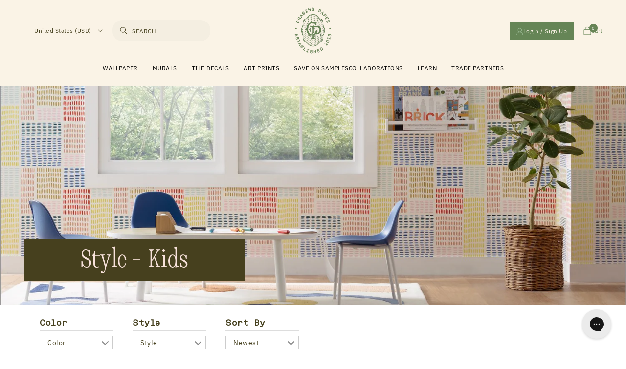

--- FILE ---
content_type: text/html; charset=utf-8
request_url: https://chasingpaper.com/collections/menu-wallpaper-style-kids/jen-peters
body_size: 84469
content:
<!doctype html>
<html class="no-js" lang="en">
  <head>
<script src="https://sapi.negate.io/script/ckr4zklbPp0RWBTrGrGKkg==?shop=chasing-paper.myshopify.com"></script>
<link rel='preconnect dns-prefetch' href='https://api.config-security.com/' crossorigin />
<link rel='preconnect dns-prefetch' href='https://conf.config-security.com/' crossorigin />
<link rel='preconnect dns-prefetch' href='https://whale.camera/' crossorigin />


    <!-- Google tag (gtag.js) -->
<script async src="https://www.googletagmanager.com/gtag/js?id=AW-962411679"></script>
<script>
  window.dataLayer = window.dataLayer || [];
  function gtag(){dataLayer.push(arguments);}
  gtag('js', new Date());
  gtag('config', 'AW-962411679');
</script>



<script type="text/javascript" src="https://cdn.roomvo.com/static/scripts/b2b/chasingpaper.js" async></script>

  
  
<script>
/* >> TriplePixel :: start*/
window.TriplePixelData={TripleName:"chasing-paper.myshopify.com",ver:"2.12",plat:"SHOPIFY",isHeadless:false},function(W,H,A,L,E,_,B,N){function O(U,T,P,H,R){void 0===R&&(R=!1),H=new XMLHttpRequest,P?(H.open("POST",U,!0),H.setRequestHeader("Content-Type","text/plain")):H.open("GET",U,!0),H.send(JSON.stringify(P||{})),H.onreadystatechange=function(){4===H.readyState&&200===H.status?(R=H.responseText,U.includes(".txt")?eval(R):P||(N[B]=R)):(299<H.status||H.status<200)&&T&&!R&&(R=!0,O(U,T-1,P))}}if(N=window,!N[H+"sn"]){N[H+"sn"]=1,L=function(){return Date.now().toString(36)+"_"+Math.random().toString(36)};try{A.setItem(H,1+(0|A.getItem(H)||0)),(E=JSON.parse(A.getItem(H+"U")||"[]")).push({u:location.href,r:document.referrer,t:Date.now(),id:L()}),A.setItem(H+"U",JSON.stringify(E))}catch(e){}var i,m,p;A.getItem('"!nC`')||(_=A,A=N,A[H]||(E=A[H]=function(t,e,a){return void 0===a&&(a=[]),"State"==t?E.s:(W=L(),(E._q=E._q||[]).push([W,t,e].concat(a)),W)},E.s="Installed",E._q=[],E.ch=W,B="configSecurityConfModel",N[B]=1,O("https://conf.config-security.com/model",5),i=L(),m=A[atob("c2NyZWVu")],_.setItem("di_pmt_wt",i),p={id:i,action:"profile",avatar:_.getItem("auth-security_rand_salt_"),time:m[atob("d2lkdGg=")]+":"+m[atob("aGVpZ2h0")],host:A.TriplePixelData.TripleName,plat:A.TriplePixelData.plat,url:window.location.href,ref:document.referrer,ver:A.TriplePixelData.ver},O("https://api.config-security.com/event",5,p),O("https://whale.camera/live/dot.txt",5)))}}("","TriplePixel",localStorage);
/* << TriplePixel :: end*/
</script>
  <script src="https://www.googleoptimize.com/optimize.js?id=OPT-WHMBVBL"></script>
  <script async src="https://www.googleoptimize.com/optimize.js?id=OPT-TR4JJTZ"></script>
    <meta charset="utf-8">
    <meta http-equiv="X-UA-Compatible" content="IE=edge">
    <meta name="viewport" content="width=device-width,initial-scale=1">
    <meta name="theme-color" content="">
    <meta name="facebook-domain-verification" content="idOykr5dzbiet4wsofaq4g8aboa61" />
    <link rel="canonical" href="https://chasingpaper.com/collections/menu-wallpaper-style-kids/jen-peters">
    <link rel="preconnect" href="https://cdn.shopify.com" crossorigin><link rel="icon" type="image/png" href="//chasingpaper.com/cdn/shop/files/27101145-7e84-43f4-82d5-376e1e2d8721_ChasingPaper_Favicon_310px.png?crop=center&height=32&v=1657231922&width=32"><link rel="preconnect" href="https://fonts.shopifycdn.com" crossorigin><title>
      Style - Kids
 &ndash; tagged "jen-peters" &ndash; Chasing Paper</title>

    

    

<meta property="og:site_name" content="Chasing Paper">
<meta property="og:url" content="https://chasingpaper.com/collections/menu-wallpaper-style-kids/jen-peters">
<meta property="og:title" content="Style - Kids">
<meta property="og:type" content="website">
<meta property="og:description" content="High-quality removable + traditional wallcovering + one of a kind collaborations!"><meta property="og:image" content="http://chasingpaper.com/cdn/shop/collections/wallpaper-kids.jpg?v=1743165825">
  <meta property="og:image:secure_url" content="https://chasingpaper.com/cdn/shop/collections/wallpaper-kids.jpg?v=1743165825">
  <meta property="og:image:width" content="1782">
  <meta property="og:image:height" content="810"><meta name="twitter:card" content="summary_large_image">
<meta name="twitter:title" content="Style - Kids">
<meta name="twitter:description" content="High-quality removable + traditional wallcovering + one of a kind collaborations!">


    <!-- Google tag (gtag.js) --> 
    <!-- <script async src="https://www.googletagmanager.com/gtag/js?id=G-9DQXXDCK68"></script>
    <script> window.dataLayer = window.dataLayer || []; function gtag(){dataLayer.push(arguments);} gtag('js', new Date()); gtag('config', 'G-9DQXXDCK68'); </script>

 -->
    
    <script src="//chasingpaper.com/cdn/shop/t/115/assets/global.js?v=24850326154503943211759312773" defer="defer"></script>
    <script src="//chasingpaper.com/cdn/shop/t/115/assets/gsap.js?v=110144846837701987561759312773" type="text/javascript"></script>
    <script src="//chasingpaper.com/cdn/shop/t/115/assets/virtual-scroll.js?v=71271403660822469781759312773" type="text/javascript"></script>

    
    
    
    

    <script src="//chasingpaper.com/cdn/shop/t/115/assets/import-helpers.js?v=163975349055434955471759312773" type="text/javascript"></script>
    <script src="//chasingpaper.com/cdn/shop/t/115/assets/import-storage.js?v=138256155989245141071759312773" type="text/javascript"></script>
    <script src="//chasingpaper.com/cdn/shop/t/115/assets/import-renderer.js?v=49154084922835435301759312773" type="text/javascript"></script>
    <script src="//chasingpaper.com/cdn/shop/t/115/assets/import-HeroSlider.js?v=14908490929038211541759312773" type="text/javascript"></script>

    <script src="//chasingpaper.com/cdn/shop/t/115/assets/import-QuoteSlider.js?v=121954257570006067211759312773" type="text/javascript"></script>
    <script src="//chasingpaper.com/cdn/shop/t/115/assets/import-WallpaperItem.js?v=7057970972293810771759312773" type="text/javascript"></script>
    <script src="//chasingpaper.com/cdn/shop/t/115/assets/import-GridFilter.js?v=94119309537267768241759312773" type="text/javascript"></script>
    <script src="//chasingpaper.com/cdn/shop/t/115/assets/import-ThumbnailSlider.js?v=135868349853784616721759312773" type="text/javascript"></script>

    <script>
      
    </script>
    

    <script>window.performance && window.performance.mark && window.performance.mark('shopify.content_for_header.start');</script><meta name="facebook-domain-verification" content="4rnyi7of2zy5ndj4cyrrejjclk8l1m">
<meta name="facebook-domain-verification" content="id0ykmr5dzbiet4wsofaq4q8aboa61">
<meta name="google-site-verification" content="7kIhGoSDj2PrbuG-D8za85V52oSzXNfdgwqCaTbiqVQ">
<meta id="shopify-digital-wallet" name="shopify-digital-wallet" content="/2051280/digital_wallets/dialog">
<meta name="shopify-checkout-api-token" content="ede77688d6afaf99e3fc3cc72eb1f999">
<meta id="in-context-paypal-metadata" data-shop-id="2051280" data-venmo-supported="true" data-environment="production" data-locale="en_US" data-paypal-v4="true" data-currency="USD">
<link rel="alternate" type="application/atom+xml" title="Feed" href="/collections/menu-wallpaper-style-kids/jen-peters.atom" />
<link rel="alternate" hreflang="x-default" href="https://chasingpaper.com/collections/menu-wallpaper-style-kids/jen-peters">
<link rel="alternate" hreflang="en-CA" href="https://chasingpaper.com/en-ca/collections/menu-wallpaper-style-kids/jen-peters">
<link rel="alternate" hreflang="en-US" href="https://chasingpaper.com/collections/menu-wallpaper-style-kids/jen-peters">
<link rel="alternate" type="application/json+oembed" href="https://chasingpaper.com/collections/menu-wallpaper-style-kids/jen-peters.oembed">
<script async="async" src="/checkouts/internal/preloads.js?locale=en-US"></script>
<link rel="preconnect" href="https://shop.app" crossorigin="anonymous">
<script async="async" src="https://shop.app/checkouts/internal/preloads.js?locale=en-US&shop_id=2051280" crossorigin="anonymous"></script>
<script id="apple-pay-shop-capabilities" type="application/json">{"shopId":2051280,"countryCode":"US","currencyCode":"USD","merchantCapabilities":["supports3DS"],"merchantId":"gid:\/\/shopify\/Shop\/2051280","merchantName":"Chasing Paper","requiredBillingContactFields":["postalAddress","email"],"requiredShippingContactFields":["postalAddress","email"],"shippingType":"shipping","supportedNetworks":["visa","masterCard","amex","discover","elo","jcb"],"total":{"type":"pending","label":"Chasing Paper","amount":"1.00"},"shopifyPaymentsEnabled":true,"supportsSubscriptions":true}</script>
<script id="shopify-features" type="application/json">{"accessToken":"ede77688d6afaf99e3fc3cc72eb1f999","betas":["rich-media-storefront-analytics"],"domain":"chasingpaper.com","predictiveSearch":true,"shopId":2051280,"locale":"en"}</script>
<script>var Shopify = Shopify || {};
Shopify.shop = "chasing-paper.myshopify.com";
Shopify.locale = "en";
Shopify.currency = {"active":"USD","rate":"1.0"};
Shopify.country = "US";
Shopify.theme = {"name":"Refreshed HP chasing-paper-branding-update2","id":144872243353,"schema_name":"Dawn","schema_version":"5.0.0","theme_store_id":null,"role":"main"};
Shopify.theme.handle = "null";
Shopify.theme.style = {"id":null,"handle":null};
Shopify.cdnHost = "chasingpaper.com/cdn";
Shopify.routes = Shopify.routes || {};
Shopify.routes.root = "/";</script>
<script type="module">!function(o){(o.Shopify=o.Shopify||{}).modules=!0}(window);</script>
<script>!function(o){function n(){var o=[];function n(){o.push(Array.prototype.slice.apply(arguments))}return n.q=o,n}var t=o.Shopify=o.Shopify||{};t.loadFeatures=n(),t.autoloadFeatures=n()}(window);</script>
<script>
  window.ShopifyPay = window.ShopifyPay || {};
  window.ShopifyPay.apiHost = "shop.app\/pay";
  window.ShopifyPay.redirectState = null;
</script>
<script id="shop-js-analytics" type="application/json">{"pageType":"collection"}</script>
<script defer="defer" async type="module" src="//chasingpaper.com/cdn/shopifycloud/shop-js/modules/v2/client.init-shop-cart-sync_C5BV16lS.en.esm.js"></script>
<script defer="defer" async type="module" src="//chasingpaper.com/cdn/shopifycloud/shop-js/modules/v2/chunk.common_CygWptCX.esm.js"></script>
<script type="module">
  await import("//chasingpaper.com/cdn/shopifycloud/shop-js/modules/v2/client.init-shop-cart-sync_C5BV16lS.en.esm.js");
await import("//chasingpaper.com/cdn/shopifycloud/shop-js/modules/v2/chunk.common_CygWptCX.esm.js");

  window.Shopify.SignInWithShop?.initShopCartSync?.({"fedCMEnabled":true,"windoidEnabled":true});

</script>
<script>
  window.Shopify = window.Shopify || {};
  if (!window.Shopify.featureAssets) window.Shopify.featureAssets = {};
  window.Shopify.featureAssets['shop-js'] = {"shop-cart-sync":["modules/v2/client.shop-cart-sync_ZFArdW7E.en.esm.js","modules/v2/chunk.common_CygWptCX.esm.js"],"init-fed-cm":["modules/v2/client.init-fed-cm_CmiC4vf6.en.esm.js","modules/v2/chunk.common_CygWptCX.esm.js"],"shop-cash-offers":["modules/v2/client.shop-cash-offers_DOA2yAJr.en.esm.js","modules/v2/chunk.common_CygWptCX.esm.js","modules/v2/chunk.modal_D71HUcav.esm.js"],"shop-button":["modules/v2/client.shop-button_tlx5R9nI.en.esm.js","modules/v2/chunk.common_CygWptCX.esm.js"],"shop-toast-manager":["modules/v2/client.shop-toast-manager_ClPi3nE9.en.esm.js","modules/v2/chunk.common_CygWptCX.esm.js"],"init-shop-cart-sync":["modules/v2/client.init-shop-cart-sync_C5BV16lS.en.esm.js","modules/v2/chunk.common_CygWptCX.esm.js"],"avatar":["modules/v2/client.avatar_BTnouDA3.en.esm.js"],"init-windoid":["modules/v2/client.init-windoid_sURxWdc1.en.esm.js","modules/v2/chunk.common_CygWptCX.esm.js"],"init-shop-email-lookup-coordinator":["modules/v2/client.init-shop-email-lookup-coordinator_B8hsDcYM.en.esm.js","modules/v2/chunk.common_CygWptCX.esm.js"],"pay-button":["modules/v2/client.pay-button_FdsNuTd3.en.esm.js","modules/v2/chunk.common_CygWptCX.esm.js"],"shop-login-button":["modules/v2/client.shop-login-button_C5VAVYt1.en.esm.js","modules/v2/chunk.common_CygWptCX.esm.js","modules/v2/chunk.modal_D71HUcav.esm.js"],"init-customer-accounts-sign-up":["modules/v2/client.init-customer-accounts-sign-up_CPSyQ0Tj.en.esm.js","modules/v2/client.shop-login-button_C5VAVYt1.en.esm.js","modules/v2/chunk.common_CygWptCX.esm.js","modules/v2/chunk.modal_D71HUcav.esm.js"],"init-shop-for-new-customer-accounts":["modules/v2/client.init-shop-for-new-customer-accounts_ChsxoAhi.en.esm.js","modules/v2/client.shop-login-button_C5VAVYt1.en.esm.js","modules/v2/chunk.common_CygWptCX.esm.js","modules/v2/chunk.modal_D71HUcav.esm.js"],"init-customer-accounts":["modules/v2/client.init-customer-accounts_DxDtT_ad.en.esm.js","modules/v2/client.shop-login-button_C5VAVYt1.en.esm.js","modules/v2/chunk.common_CygWptCX.esm.js","modules/v2/chunk.modal_D71HUcav.esm.js"],"shop-follow-button":["modules/v2/client.shop-follow-button_Cva4Ekp9.en.esm.js","modules/v2/chunk.common_CygWptCX.esm.js","modules/v2/chunk.modal_D71HUcav.esm.js"],"checkout-modal":["modules/v2/client.checkout-modal_BPM8l0SH.en.esm.js","modules/v2/chunk.common_CygWptCX.esm.js","modules/v2/chunk.modal_D71HUcav.esm.js"],"lead-capture":["modules/v2/client.lead-capture_Bi8yE_yS.en.esm.js","modules/v2/chunk.common_CygWptCX.esm.js","modules/v2/chunk.modal_D71HUcav.esm.js"],"shop-login":["modules/v2/client.shop-login_D6lNrXab.en.esm.js","modules/v2/chunk.common_CygWptCX.esm.js","modules/v2/chunk.modal_D71HUcav.esm.js"],"payment-terms":["modules/v2/client.payment-terms_CZxnsJam.en.esm.js","modules/v2/chunk.common_CygWptCX.esm.js","modules/v2/chunk.modal_D71HUcav.esm.js"]};
</script>
<script>(function() {
  var isLoaded = false;
  function asyncLoad() {
    if (isLoaded) return;
    isLoaded = true;
    var urls = ["https:\/\/chimpstatic.com\/mcjs-connected\/js\/users\/11768c4f544526b82d4fd3360\/571ff0ed3019e4b5a492f9d75.js?shop=chasing-paper.myshopify.com","https:\/\/scripttags.justuno.com\/shopify_justuno_2051280_26c1da70-370a-11e9-9585-550fefdfba5d.js?shop=chasing-paper.myshopify.com","https:\/\/cdn.jsdelivr.net\/gh\/apphq\/slidecart-dist@master\/slidecarthq-forward.js?4\u0026shop=chasing-paper.myshopify.com","https:\/\/cdn.routeapp.io\/route-widget-shopify\/v2\/route-widget-shopify-stable-v2.min.js?shop=chasing-paper.myshopify.com","https:\/\/config.gorgias.chat\/bundle-loader\/01GYCBSXW270Q4Q2P68DHZ7XP2?source=shopify1click\u0026shop=chasing-paper.myshopify.com","https:\/\/form-assets.mailchimp.com\/snippet\/account\/223529750?shop=chasing-paper.myshopify.com","https:\/\/chimpstatic.com\/mcjs-connected\/js\/users\/5bc58700bbdd49ed8264ba170\/528813c970ffbee4bc7cc6040.js?shop=chasing-paper.myshopify.com","https:\/\/cdn.rebuyengine.com\/onsite\/js\/rebuy.js?shop=chasing-paper.myshopify.com","https:\/\/s3.eu-west-1.amazonaws.com\/production-klarna-il-shopify-osm\/0b7fe7c4a98ef8166eeafee767bc667686567a25\/chasing-paper.myshopify.com-1761926328186.js?shop=chasing-paper.myshopify.com","https:\/\/cdn.9gtb.com\/loader.js?g_cvt_id=78b5264f-4051-4d47-a02d-336be26d21aa\u0026shop=chasing-paper.myshopify.com"];
    for (var i = 0; i < urls.length; i++) {
      var s = document.createElement('script');
      s.type = 'text/javascript';
      s.async = true;
      s.src = urls[i];
      var x = document.getElementsByTagName('script')[0];
      x.parentNode.insertBefore(s, x);
    }
  };
  if(window.attachEvent) {
    window.attachEvent('onload', asyncLoad);
  } else {
    window.addEventListener('load', asyncLoad, false);
  }
})();</script>
<script id="__st">var __st={"a":2051280,"offset":-21600,"reqid":"a4eecfa0-e666-4fbe-9aa5-3fe55bd7b2ce-1768852934","pageurl":"chasingpaper.com\/collections\/menu-wallpaper-style-kids\/jen-peters","u":"0794e319a7b2","p":"collection","rtyp":"collection","rid":306922913945};</script>
<script>window.ShopifyPaypalV4VisibilityTracking = true;</script>
<script id="captcha-bootstrap">!function(){'use strict';const t='contact',e='account',n='new_comment',o=[[t,t],['blogs',n],['comments',n],[t,'customer']],c=[[e,'customer_login'],[e,'guest_login'],[e,'recover_customer_password'],[e,'create_customer']],r=t=>t.map((([t,e])=>`form[action*='/${t}']:not([data-nocaptcha='true']) input[name='form_type'][value='${e}']`)).join(','),a=t=>()=>t?[...document.querySelectorAll(t)].map((t=>t.form)):[];function s(){const t=[...o],e=r(t);return a(e)}const i='password',u='form_key',d=['recaptcha-v3-token','g-recaptcha-response','h-captcha-response',i],f=()=>{try{return window.sessionStorage}catch{return}},m='__shopify_v',_=t=>t.elements[u];function p(t,e,n=!1){try{const o=window.sessionStorage,c=JSON.parse(o.getItem(e)),{data:r}=function(t){const{data:e,action:n}=t;return t[m]||n?{data:e,action:n}:{data:t,action:n}}(c);for(const[e,n]of Object.entries(r))t.elements[e]&&(t.elements[e].value=n);n&&o.removeItem(e)}catch(o){console.error('form repopulation failed',{error:o})}}const l='form_type',E='cptcha';function T(t){t.dataset[E]=!0}const w=window,h=w.document,L='Shopify',v='ce_forms',y='captcha';let A=!1;((t,e)=>{const n=(g='f06e6c50-85a8-45c8-87d0-21a2b65856fe',I='https://cdn.shopify.com/shopifycloud/storefront-forms-hcaptcha/ce_storefront_forms_captcha_hcaptcha.v1.5.2.iife.js',D={infoText:'Protected by hCaptcha',privacyText:'Privacy',termsText:'Terms'},(t,e,n)=>{const o=w[L][v],c=o.bindForm;if(c)return c(t,g,e,D).then(n);var r;o.q.push([[t,g,e,D],n]),r=I,A||(h.body.append(Object.assign(h.createElement('script'),{id:'captcha-provider',async:!0,src:r})),A=!0)});var g,I,D;w[L]=w[L]||{},w[L][v]=w[L][v]||{},w[L][v].q=[],w[L][y]=w[L][y]||{},w[L][y].protect=function(t,e){n(t,void 0,e),T(t)},Object.freeze(w[L][y]),function(t,e,n,w,h,L){const[v,y,A,g]=function(t,e,n){const i=e?o:[],u=t?c:[],d=[...i,...u],f=r(d),m=r(i),_=r(d.filter((([t,e])=>n.includes(e))));return[a(f),a(m),a(_),s()]}(w,h,L),I=t=>{const e=t.target;return e instanceof HTMLFormElement?e:e&&e.form},D=t=>v().includes(t);t.addEventListener('submit',(t=>{const e=I(t);if(!e)return;const n=D(e)&&!e.dataset.hcaptchaBound&&!e.dataset.recaptchaBound,o=_(e),c=g().includes(e)&&(!o||!o.value);(n||c)&&t.preventDefault(),c&&!n&&(function(t){try{if(!f())return;!function(t){const e=f();if(!e)return;const n=_(t);if(!n)return;const o=n.value;o&&e.removeItem(o)}(t);const e=Array.from(Array(32),(()=>Math.random().toString(36)[2])).join('');!function(t,e){_(t)||t.append(Object.assign(document.createElement('input'),{type:'hidden',name:u})),t.elements[u].value=e}(t,e),function(t,e){const n=f();if(!n)return;const o=[...t.querySelectorAll(`input[type='${i}']`)].map((({name:t})=>t)),c=[...d,...o],r={};for(const[a,s]of new FormData(t).entries())c.includes(a)||(r[a]=s);n.setItem(e,JSON.stringify({[m]:1,action:t.action,data:r}))}(t,e)}catch(e){console.error('failed to persist form',e)}}(e),e.submit())}));const S=(t,e)=>{t&&!t.dataset[E]&&(n(t,e.some((e=>e===t))),T(t))};for(const o of['focusin','change'])t.addEventListener(o,(t=>{const e=I(t);D(e)&&S(e,y())}));const B=e.get('form_key'),M=e.get(l),P=B&&M;t.addEventListener('DOMContentLoaded',(()=>{const t=y();if(P)for(const e of t)e.elements[l].value===M&&p(e,B);[...new Set([...A(),...v().filter((t=>'true'===t.dataset.shopifyCaptcha))])].forEach((e=>S(e,t)))}))}(h,new URLSearchParams(w.location.search),n,t,e,['guest_login'])})(!0,!0)}();</script>
<script integrity="sha256-4kQ18oKyAcykRKYeNunJcIwy7WH5gtpwJnB7kiuLZ1E=" data-source-attribution="shopify.loadfeatures" defer="defer" src="//chasingpaper.com/cdn/shopifycloud/storefront/assets/storefront/load_feature-a0a9edcb.js" crossorigin="anonymous"></script>
<script crossorigin="anonymous" defer="defer" src="//chasingpaper.com/cdn/shopifycloud/storefront/assets/shopify_pay/storefront-65b4c6d7.js?v=20250812"></script>
<script data-source-attribution="shopify.dynamic_checkout.dynamic.init">var Shopify=Shopify||{};Shopify.PaymentButton=Shopify.PaymentButton||{isStorefrontPortableWallets:!0,init:function(){window.Shopify.PaymentButton.init=function(){};var t=document.createElement("script");t.src="https://chasingpaper.com/cdn/shopifycloud/portable-wallets/latest/portable-wallets.en.js",t.type="module",document.head.appendChild(t)}};
</script>
<script data-source-attribution="shopify.dynamic_checkout.buyer_consent">
  function portableWalletsHideBuyerConsent(e){var t=document.getElementById("shopify-buyer-consent"),n=document.getElementById("shopify-subscription-policy-button");t&&n&&(t.classList.add("hidden"),t.setAttribute("aria-hidden","true"),n.removeEventListener("click",e))}function portableWalletsShowBuyerConsent(e){var t=document.getElementById("shopify-buyer-consent"),n=document.getElementById("shopify-subscription-policy-button");t&&n&&(t.classList.remove("hidden"),t.removeAttribute("aria-hidden"),n.addEventListener("click",e))}window.Shopify?.PaymentButton&&(window.Shopify.PaymentButton.hideBuyerConsent=portableWalletsHideBuyerConsent,window.Shopify.PaymentButton.showBuyerConsent=portableWalletsShowBuyerConsent);
</script>
<script data-source-attribution="shopify.dynamic_checkout.cart.bootstrap">document.addEventListener("DOMContentLoaded",(function(){function t(){return document.querySelector("shopify-accelerated-checkout-cart, shopify-accelerated-checkout")}if(t())Shopify.PaymentButton.init();else{new MutationObserver((function(e,n){t()&&(Shopify.PaymentButton.init(),n.disconnect())})).observe(document.body,{childList:!0,subtree:!0})}}));
</script>
<link id="shopify-accelerated-checkout-styles" rel="stylesheet" media="screen" href="https://chasingpaper.com/cdn/shopifycloud/portable-wallets/latest/accelerated-checkout-backwards-compat.css" crossorigin="anonymous">
<style id="shopify-accelerated-checkout-cart">
        #shopify-buyer-consent {
  margin-top: 1em;
  display: inline-block;
  width: 100%;
}

#shopify-buyer-consent.hidden {
  display: none;
}

#shopify-subscription-policy-button {
  background: none;
  border: none;
  padding: 0;
  text-decoration: underline;
  font-size: inherit;
  cursor: pointer;
}

#shopify-subscription-policy-button::before {
  box-shadow: none;
}

      </style>
<script id="sections-script" data-sections="footer" defer="defer" src="//chasingpaper.com/cdn/shop/t/115/compiled_assets/scripts.js?24639"></script>
<script>window.performance && window.performance.mark && window.performance.mark('shopify.content_for_header.end');</script>


    
    <style data-shopify>
      @font-face {
  font-family: Assistant;
  font-weight: 400;
  font-style: normal;
  font-display: swap;
  src: url("//chasingpaper.com/cdn/fonts/assistant/assistant_n4.9120912a469cad1cc292572851508ca49d12e768.woff2") format("woff2"),
       url("//chasingpaper.com/cdn/fonts/assistant/assistant_n4.6e9875ce64e0fefcd3f4446b7ec9036b3ddd2985.woff") format("woff");
}

      @font-face {
  font-family: Assistant;
  font-weight: 700;
  font-style: normal;
  font-display: swap;
  src: url("//chasingpaper.com/cdn/fonts/assistant/assistant_n7.bf44452348ec8b8efa3aa3068825305886b1c83c.woff2") format("woff2"),
       url("//chasingpaper.com/cdn/fonts/assistant/assistant_n7.0c887fee83f6b3bda822f1150b912c72da0f7b64.woff") format("woff");
}

      
      
      @font-face {
  font-family: Assistant;
  font-weight: 400;
  font-style: normal;
  font-display: swap;
  src: url("//chasingpaper.com/cdn/fonts/assistant/assistant_n4.9120912a469cad1cc292572851508ca49d12e768.woff2") format("woff2"),
       url("//chasingpaper.com/cdn/fonts/assistant/assistant_n4.6e9875ce64e0fefcd3f4446b7ec9036b3ddd2985.woff") format("woff");
}


      :root {
        /* --font-body-family: Assistant, sans-serif; */
        --font-body-family: "Aneliza", sans-serif;
        --font-body-style: normal;
        --font-body-weight: 400;
        --font-body-weight-bold: 700;

        /* --font-heading-family: Assistant, sans-serif; */
        --font-heading-family: "Reklam", sans-serif;
        --font-heading-style: normal;
        --font-heading-weight: 400;

        --font-body-scale: 1.0;
        --font-heading-scale: 1.0;

        --color-base-text: 70, 64, 30;
        --color-shadow: 70, 64, 30;
        --color-base-background-1: 255, 255, 255;
        --color-base-background-2: 243, 243, 243;
        --color-base-solid-button-labels: 255, 255, 255;
        --color-base-outline-button-labels: 18, 18, 18;
        --color-base-accent-1: 70, 64, 30;
        --color-base-accent-2: 50, 59, 66;
        --payment-terms-background-color: #FFFFFF;

        --gradient-base-background-1: #FFFFFF;
        --gradient-base-background-2: #f3f3f3;
        --gradient-base-accent-1: #46401E;
        --gradient-base-accent-2: #323b42;

        --media-padding: px;
        --media-border-opacity: 0.05;
        --media-border-width: 1px;
        --media-radius: 0px;
        --media-shadow-opacity: 0.0;
        --media-shadow-horizontal-offset: 0px;
        --media-shadow-vertical-offset: 4px;
        --media-shadow-blur-radius: 5px;

        --page-width: 120rem;
        --page-width-margin: 0rem;

        --card-image-padding: 0.0rem;
        --card-corner-radius: 0.0rem;
        --card-text-alignment: left;
        --card-border-width: 0.0rem;
        --card-border-opacity: 0.1;
        --card-shadow-opacity: 0.0;
        --card-shadow-horizontal-offset: 0.0rem;
        --card-shadow-vertical-offset: 0.4rem;
        --card-shadow-blur-radius: 0.5rem;

        --badge-corner-radius: 4.0rem;

        --popup-border-width: 1px;
        --popup-border-opacity: 0.1;
        --popup-corner-radius: 0px;
        --popup-shadow-opacity: 0.0;
        --popup-shadow-horizontal-offset: 0px;
        --popup-shadow-vertical-offset: 4px;
        --popup-shadow-blur-radius: 5px;

        --drawer-border-width: 1px;
        --drawer-border-opacity: 0.1;
        --drawer-shadow-opacity: 0.0;
        --drawer-shadow-horizontal-offset: 0px;
        --drawer-shadow-vertical-offset: 4px;
        --drawer-shadow-blur-radius: 5px;

        --spacing-sections-desktop: 0px;
        --spacing-sections-mobile: 0px;

        --grid-desktop-vertical-spacing: 8px;
        --grid-desktop-horizontal-spacing: 8px;
        --grid-mobile-vertical-spacing: 4px;
        --grid-mobile-horizontal-spacing: 4px;

        --text-boxes-border-opacity: 0.1;
        --text-boxes-border-width: 0px;
        --text-boxes-radius: 0px;
        --text-boxes-shadow-opacity: 0.0;
        --text-boxes-shadow-horizontal-offset: 0px;
        --text-boxes-shadow-vertical-offset: 4px;
        --text-boxes-shadow-blur-radius: 5px;

        --buttons-radius: 0px;
        --buttons-radius-outset: 0px;
        --buttons-border-width: 1px;
        --buttons-border-opacity: 1.0;
        --buttons-shadow-opacity: 0.0;
        --buttons-shadow-horizontal-offset: 0px;
        --buttons-shadow-vertical-offset: 4px;
        --buttons-shadow-blur-radius: 5px;
        --buttons-border-offset: 0px;

        --inputs-radius: 0px;
        --inputs-border-width: 1px;
        --inputs-border-opacity: 0.55;
        --inputs-shadow-opacity: 0.0;
        --inputs-shadow-horizontal-offset: 0px;
        --inputs-margin-offset: 0px;
        --inputs-shadow-vertical-offset: 4px;
        --inputs-shadow-blur-radius: 5px;
        --inputs-radius-outset: 0px;

        --variant-pills-radius: 40px;
        --variant-pills-border-width: 1px;
        --variant-pills-border-opacity: 0.55;
        --variant-pills-shadow-opacity: 0.0;
        --variant-pills-shadow-horizontal-offset: 0px;
        --variant-pills-shadow-vertical-offset: 4px;
        --variant-pills-shadow-blur-radius: 5px;
      }

      *,
      *::before,
      *::after {
        box-sizing: inherit;
      }

      html {
        box-sizing: border-box;
        font-size: calc(var(--font-body-scale) * 62.5%);
        height: 100%;
      }

      body {
        display: grid;
        grid-template-rows: auto auto 1fr auto;
        grid-template-columns: 100%;
        min-height: 100%;
        margin: 0;
        font-size: 1.5rem;
        letter-spacing: 0.06rem;
        line-height: calc(1 + 0.8 / var(--font-body-scale));
        font-family: var(--font-body-family);
        font-style: var(--font-body-style);
        font-weight: var(--font-body-weight);
      }

      @media screen and (min-width: 750px) {
        body {
          font-size: 1.6rem;
        }
      }

      img{
        border-style:none
      }
      img,svg{
        /* width:100%; */
        display:block
      }
    </style>
    <style>
      body.gradient.https\:\/\/chasingpaper\.com\/collections\/black-friday-favorites.z-intl .collection-hero__text-wrapper {
    text-align: center;
}
body.gradient.https\:\/\/chasingpaper\.com\/collections\/black-friday-favorites.z-intl .collection-hero__description.rte {
    margin: 0 auto;
    margin-bottom: 2rem;
}
    </style>

    <link href="//chasingpaper.com/cdn/shop/t/115/assets/base.css?v=106672679146068666931759312773" rel="stylesheet" type="text/css" media="all" /> 
    <link href="//chasingpaper.com/cdn/shop/t/115/assets/customLf.css?v=107437140779236283941759312773" rel="stylesheet" type="text/css" media="all" />

    <link href="//chasingpaper.com/cdn/shop/t/115/assets/customLevitateFoundry.css?v=86572970624444477161761337307" rel="stylesheet" type="text/css" media="all" /> 

    
    <link href="//chasingpaper.com/cdn/shop/t/115/assets/import-fonts.css?v=91290808993349923671759312773" rel="stylesheet" type="text/css" media="all" />
    <link href="//chasingpaper.com/cdn/shop/t/115/assets/import-main.css?v=45416224718928440611768600597" rel="stylesheet" type="text/css" media="all" />
    <link href="//chasingpaper.com/cdn/shop/t/115/assets/normalize.css?v=77262661242513853441759312773" rel="stylesheet" type="text/css" media="all" />
    
    
    

    
    
    

    
    <link href="//chasingpaper.com/cdn/shop/t/115/assets/glide.theme.min.css?v=131869986706565552741759312773" rel="stylesheet" type="text/css" media="all" />
    <link href="//chasingpaper.com/cdn/shop/t/115/assets/glide.css?v=86013229310991374951760963691" rel="stylesheet" type="text/css" media="all" />
    <script src="//chasingpaper.com/cdn/shop/t/115/assets/glide.js?v=50610866473481093251759312773" type="text/javascript"></script>

    

    
<link rel="preload" as="font" href="//chasingpaper.com/cdn/fonts/assistant/assistant_n4.9120912a469cad1cc292572851508ca49d12e768.woff2" type="font/woff2" crossorigin><link rel="preload" as="font" href="//chasingpaper.com/cdn/fonts/assistant/assistant_n4.9120912a469cad1cc292572851508ca49d12e768.woff2" type="font/woff2" crossorigin><link rel="stylesheet" href="//chasingpaper.com/cdn/shop/t/115/assets/component-predictive-search.css?v=165644661289088488651759312773" media="print" onload="this.media='all'"><script>document.documentElement.className = document.documentElement.className.replace('no-js', 'js');
    if (Shopify.designMode) {
      document.documentElement.classList.add('shopify-design-mode');
    }
    </script>
    <script src="https://code.jquery.com/jquery-3.6.0.min.js" integrity="sha256-/xUj+3OJU5yExlq6GSYGSHk7tPXikynS7ogEvDej/m4=" crossorigin="anonymous"></script>
  <div id="shopify-section-filter-menu-settings" class="shopify-section"><style type="text/css">
/*  Filter Menu Color and Image Section CSS */</style>
<link href="//chasingpaper.com/cdn/shop/t/115/assets/filter-menu.scss.css?v=40775138815599189201759313182" rel="stylesheet" type="text/css" media="all" />
<script src="//chasingpaper.com/cdn/shop/t/115/assets/filter-menu.js?v=79298749081961657871759312773" type="text/javascript"></script>





</div>
  <script src="https://cdnjs.cloudflare.com/ajax/libs/jquery/3.3.1/jquery.min.js" integrity="sha256-FgpCb/KJQlLNfOu91ta32o/NMZxltwRo8QtmkMRdAu8=" crossorigin="anonymous"></script>
  
<script src="https://cdn-widgetsrepository.yotpo.com/v1/loader/9h4Kia4E0l6CFOCrC5ywYOZ7vYvFsaVJZcp9aLfe" async></script><script src="https://cdn.jsdelivr.net/npm/@splidejs/splide@3.6.12/dist/js/splide.min.js" type="text/javascript"></script><link href="https://cdn.jsdelivr.net/npm/@splidejs/splide@3.6.12/dist/css/splide.min.css" rel="stylesheet" type="text/css" media="all" /><meta name="google-site-verification" content="38_uWbsufQhHXFRD-me6e1hQE6LKlqNOnr5ES0nLVrk" />

<link href="//chasingpaper.com/cdn/shop/t/115/assets/stylekk.scss.css?v=29598100183943222191763464588" rel="stylesheet" type="text/css" media="all" />
<!-- BEGIN app block: shopify://apps/klaviyo-email-marketing-sms/blocks/klaviyo-onsite-embed/2632fe16-c075-4321-a88b-50b567f42507 -->












  <script async src="https://static.klaviyo.com/onsite/js/HKx8xJ/klaviyo.js?company_id=HKx8xJ"></script>
  <script>!function(){if(!window.klaviyo){window._klOnsite=window._klOnsite||[];try{window.klaviyo=new Proxy({},{get:function(n,i){return"push"===i?function(){var n;(n=window._klOnsite).push.apply(n,arguments)}:function(){for(var n=arguments.length,o=new Array(n),w=0;w<n;w++)o[w]=arguments[w];var t="function"==typeof o[o.length-1]?o.pop():void 0,e=new Promise((function(n){window._klOnsite.push([i].concat(o,[function(i){t&&t(i),n(i)}]))}));return e}}})}catch(n){window.klaviyo=window.klaviyo||[],window.klaviyo.push=function(){var n;(n=window._klOnsite).push.apply(n,arguments)}}}}();</script>

  




  <script>
    window.klaviyoReviewsProductDesignMode = false
  </script>







<!-- END app block --><!-- BEGIN app block: shopify://apps/blockify-fraud-filter/blocks/app_embed/2e3e0ba5-0e70-447a-9ec5-3bf76b5ef12e --> 
 
 
    <script>
        window.blockifyShopIdentifier = "chasing-paper.myshopify.com";
        window.ipBlockerMetafields = "{\"showOverlayByPass\":true,\"disableSpyExtensions\":false,\"blockUnknownBots\":false,\"activeApp\":true,\"blockByMetafield\":false,\"visitorAnalytic\":true,\"showWatermark\":true}";
        window.blockifyRules = "{\"whitelist\":[],\"blacklist\":[]}";
        window.ipblockerBlockTemplate = "{\"customCss\":\"#blockify---container{--bg-blockify: #fff;position:relative}#blockify---container::after{content:'';position:absolute;inset:0;background-repeat:no-repeat !important;background-size:cover !important;background:var(--bg-blockify);z-index:0}#blockify---container #blockify---container__inner{display:flex;flex-direction:column;align-items:center;position:relative;z-index:1}#blockify---container #blockify---container__inner #blockify-block-content{display:flex;flex-direction:column;align-items:center;text-align:center}#blockify---container #blockify---container__inner #blockify-block-content #blockify-block-superTitle{display:none !important}#blockify---container #blockify---container__inner #blockify-block-content #blockify-block-title{font-size:313%;font-weight:bold;margin-top:1em}@media only screen and (min-width: 768px) and (max-width: 1199px){#blockify---container #blockify---container__inner #blockify-block-content #blockify-block-title{font-size:188%}}@media only screen and (max-width: 767px){#blockify---container #blockify---container__inner #blockify-block-content #blockify-block-title{font-size:107%}}#blockify---container #blockify---container__inner #blockify-block-content #blockify-block-description{font-size:125%;margin:1.5em;line-height:1.5}@media only screen and (min-width: 768px) and (max-width: 1199px){#blockify---container #blockify---container__inner #blockify-block-content #blockify-block-description{font-size:88%}}@media only screen and (max-width: 767px){#blockify---container #blockify---container__inner #blockify-block-content #blockify-block-description{font-size:107%}}#blockify---container #blockify---container__inner #blockify-block-content #blockify-block-description #blockify-block-text-blink{display:none !important}#blockify---container #blockify---container__inner #blockify-logo-block-image{position:relative;width:400px;height:auto;max-height:300px}@media only screen and (max-width: 767px){#blockify---container #blockify---container__inner #blockify-logo-block-image{width:200px}}#blockify---container #blockify---container__inner #blockify-logo-block-image::before{content:'';display:block;padding-bottom:56.2%}#blockify---container #blockify---container__inner #blockify-logo-block-image img{position:absolute;top:0;left:0;width:100%;height:100%;object-fit:contain}\\n\",\"logoImage\":{\"active\":true,\"value\":\"https:\/\/fraud.blockifyapp.com\/s\/api\/public\/assets\/default-thumbnail.png\",\"altText\":\"Red octagonal stop sign with a black hand symbol in the center, indicating a warning or prohibition\"},\"superTitle\":{\"active\":false,\"text\":\"403\",\"color\":\"#899df1\"},\"title\":{\"active\":true,\"text\":\"Access Denied\",\"color\":\"#000\"},\"description\":{\"active\":true,\"text\":\"The site owner may have set restrictions that prevent you from accessing the site. Please contact the site owner for access.\",\"color\":\"#000\"},\"background\":{\"active\":true,\"value\":\"#fff\",\"type\":\"1\",\"colorFrom\":null,\"colorTo\":null}}";

        
            window.blockifyCollectionId = 306922913945;
        
    </script>
<link href="https://cdn.shopify.com/extensions/019bc61e-5a2c-71e1-9b16-ae80802f2aca/blockify-shopify-287/assets/blockify-embed.min.js" as="script" type="text/javascript" rel="preload"><link href="https://cdn.shopify.com/extensions/019bc61e-5a2c-71e1-9b16-ae80802f2aca/blockify-shopify-287/assets/prevent-bypass-script.min.js" as="script" type="text/javascript" rel="preload">
<script type="text/javascript">
    window.blockifyBaseUrl = 'https://fraud.blockifyapp.com/s/api';
    window.blockifyPublicUrl = 'https://fraud.blockifyapp.com/s/api/public';
    window.bucketUrl = 'https://storage.synctrack.io/megamind-fraud';
    window.storefrontApiUrl  = 'https://fraud.blockifyapp.com/p/api';
</script>
<script type="text/javascript">
  window.blockifyChecking = true;
</script>
<script id="blockifyScriptByPass" type="text/javascript" src=https://cdn.shopify.com/extensions/019bc61e-5a2c-71e1-9b16-ae80802f2aca/blockify-shopify-287/assets/prevent-bypass-script.min.js async></script>
<script id="blockifyScriptTag" type="text/javascript" src=https://cdn.shopify.com/extensions/019bc61e-5a2c-71e1-9b16-ae80802f2aca/blockify-shopify-287/assets/blockify-embed.min.js async></script>


<!-- END app block --><!-- BEGIN app block: shopify://apps/black-crow-ai-that-delivers/blocks/blackcrow_ai_script/3e73f597-cb71-47a1-8a06-0c931482ecd2 -->

<script type="text/javascript" async src="https://shopify-init.blackcrow.ai/js/core/chasing-paper.js?shop=chasing-paper.myshopify.com&tagSrc=ShopifyThemeAppExtension"></script>


<!-- END app block --><!-- BEGIN app block: shopify://apps/crazy-egg/blocks/app-embed/7ea73823-6ad9-4252-a63e-088397d54aed -->
  <script async src="https://script.crazyegg.com/pages/scripts/0119/8841.js"></script>



<!-- END app block --><!-- BEGIN app block: shopify://apps/helium-customer-fields/blocks/app-embed/bab58598-3e6a-4377-aaaa-97189b15f131 -->







































<script>
  if ('CF' in window) {
    window.CF.appEmbedEnabled = true;
  } else {
    window.CF = {
      appEmbedEnabled: true,
    };
  }

  window.CF.editAccountFormId = "";
  window.CF.registrationFormId = "";
</script>

<!-- BEGIN app snippet: patch-registration-links -->







































<script>
  function patchRegistrationLinks() {
    const PATCHABLE_LINKS_SELECTOR = 'a[href*="/account/register"]';

    const search = new URLSearchParams(window.location.search);
    const checkoutUrl = search.get('checkout_url');
    const returnUrl = search.get('return_url');

    const redirectUrl = checkoutUrl || returnUrl;
    if (!redirectUrl) return;

    const registrationLinks = Array.from(document.querySelectorAll(PATCHABLE_LINKS_SELECTOR));
    registrationLinks.forEach(link => {
      const url = new URL(link.href);

      url.searchParams.set('return_url', redirectUrl);

      link.href = url.href;
    });
  }

  if (['complete', 'interactive', 'loaded'].includes(document.readyState)) {
    patchRegistrationLinks();
  } else {
    document.addEventListener('DOMContentLoaded', () => patchRegistrationLinks());
  }
</script><!-- END app snippet -->
<!-- BEGIN app snippet: patch-login-grecaptcha-conflict -->







































<script>
  // Fixes a problem where both grecaptcha and hcaptcha response fields are included in the /account/login form submission
  // resulting in a 404 on the /challenge page.
  // This is caused by our triggerShopifyRecaptchaLoad function in initialize-forms.liquid.ejs
  // The fix itself just removes the unnecessary g-recaptcha-response input

  function patchLoginGrecaptchaConflict() {
    Array.from(document.querySelectorAll('form')).forEach(form => {
      form.addEventListener('submit', e => {
        const grecaptchaResponse = form.querySelector('[name="g-recaptcha-response"]');
        const hcaptchaResponse = form.querySelector('[name="h-captcha-response"]');

        if (grecaptchaResponse && hcaptchaResponse) {
          // Can't use both. Only keep hcaptcha response field.
          grecaptchaResponse.parentElement.removeChild(grecaptchaResponse);
        }
      })
    })
  }

  if (['complete', 'interactive', 'loaded'].includes(document.readyState)) {
    patchLoginGrecaptchaConflict();
  } else {
    document.addEventListener('DOMContentLoaded', () => patchLoginGrecaptchaConflict());
  }
</script><!-- END app snippet -->
<!-- BEGIN app snippet: embed-data -->


























































<script>
  window.CF.version = "5.1.3";
  window.CF.environment = 
  {
  
  "domain": "chasing-paper.myshopify.com",
  "servicesToken": "1768852936:65be33cac3e966cf94815c0a142abcda6a5406b504619849b7502ac43825b7a0",
  "baseApiUrl": "https:\/\/app.customerfields.com",
  "captchaSiteKey": "6LffHYciAAAAAGenpxe1I0T5wKZKUejNHY0kdSVq",
  "captchaEnabled": true,
  "proxyPath": "\/tools\/customr",
  "countries": [{"name":"Afghanistan","code":"AF"},{"name":"Åland Islands","code":"AX"},{"name":"Albania","code":"AL"},{"name":"Algeria","code":"DZ"},{"name":"Andorra","code":"AD"},{"name":"Angola","code":"AO"},{"name":"Anguilla","code":"AI"},{"name":"Antigua \u0026 Barbuda","code":"AG"},{"name":"Argentina","code":"AR","provinces":[{"name":"Buenos Aires Province","code":"B"},{"name":"Catamarca","code":"K"},{"name":"Chaco","code":"H"},{"name":"Chubut","code":"U"},{"name":"Buenos Aires (Autonomous City)","code":"C"},{"name":"Córdoba","code":"X"},{"name":"Corrientes","code":"W"},{"name":"Entre Ríos","code":"E"},{"name":"Formosa","code":"P"},{"name":"Jujuy","code":"Y"},{"name":"La Pampa","code":"L"},{"name":"La Rioja","code":"F"},{"name":"Mendoza","code":"M"},{"name":"Misiones","code":"N"},{"name":"Neuquén","code":"Q"},{"name":"Río Negro","code":"R"},{"name":"Salta","code":"A"},{"name":"San Juan","code":"J"},{"name":"San Luis","code":"D"},{"name":"Santa Cruz","code":"Z"},{"name":"Santa Fe","code":"S"},{"name":"Santiago del Estero","code":"G"},{"name":"Tierra del Fuego","code":"V"},{"name":"Tucumán","code":"T"}]},{"name":"Armenia","code":"AM"},{"name":"Aruba","code":"AW"},{"name":"Ascension Island","code":"AC"},{"name":"Australia","code":"AU","provinces":[{"name":"Australian Capital Territory","code":"ACT"},{"name":"New South Wales","code":"NSW"},{"name":"Northern Territory","code":"NT"},{"name":"Queensland","code":"QLD"},{"name":"South Australia","code":"SA"},{"name":"Tasmania","code":"TAS"},{"name":"Victoria","code":"VIC"},{"name":"Western Australia","code":"WA"}]},{"name":"Austria","code":"AT"},{"name":"Azerbaijan","code":"AZ"},{"name":"Bahamas","code":"BS"},{"name":"Bahrain","code":"BH"},{"name":"Bangladesh","code":"BD"},{"name":"Barbados","code":"BB"},{"name":"Belarus","code":"BY"},{"name":"Belgium","code":"BE"},{"name":"Belize","code":"BZ"},{"name":"Benin","code":"BJ"},{"name":"Bermuda","code":"BM"},{"name":"Bhutan","code":"BT"},{"name":"Bolivia","code":"BO"},{"name":"Bosnia \u0026 Herzegovina","code":"BA"},{"name":"Botswana","code":"BW"},{"name":"Brazil","code":"BR","provinces":[{"name":"Acre","code":"AC"},{"name":"Alagoas","code":"AL"},{"name":"Amapá","code":"AP"},{"name":"Amazonas","code":"AM"},{"name":"Bahia","code":"BA"},{"name":"Ceará","code":"CE"},{"name":"Federal District","code":"DF"},{"name":"Espírito Santo","code":"ES"},{"name":"Goiás","code":"GO"},{"name":"Maranhão","code":"MA"},{"name":"Mato Grosso","code":"MT"},{"name":"Mato Grosso do Sul","code":"MS"},{"name":"Minas Gerais","code":"MG"},{"name":"Pará","code":"PA"},{"name":"Paraíba","code":"PB"},{"name":"Paraná","code":"PR"},{"name":"Pernambuco","code":"PE"},{"name":"Piauí","code":"PI"},{"name":"Rio Grande do Norte","code":"RN"},{"name":"Rio Grande do Sul","code":"RS"},{"name":"Rio de Janeiro","code":"RJ"},{"name":"Rondônia","code":"RO"},{"name":"Roraima","code":"RR"},{"name":"Santa Catarina","code":"SC"},{"name":"São Paulo","code":"SP"},{"name":"Sergipe","code":"SE"},{"name":"Tocantins","code":"TO"}]},{"name":"British Indian Ocean Territory","code":"IO"},{"name":"British Virgin Islands","code":"VG"},{"name":"Brunei","code":"BN"},{"name":"Bulgaria","code":"BG"},{"name":"Burkina Faso","code":"BF"},{"name":"Burundi","code":"BI"},{"name":"Cambodia","code":"KH"},{"name":"Cameroon","code":"CM"},{"name":"Canada","code":"CA","provinces":[{"name":"Alberta","code":"AB"},{"name":"British Columbia","code":"BC"},{"name":"Manitoba","code":"MB"},{"name":"New Brunswick","code":"NB"},{"name":"Newfoundland and Labrador","code":"NL"},{"name":"Northwest Territories","code":"NT"},{"name":"Nova Scotia","code":"NS"},{"name":"Nunavut","code":"NU"},{"name":"Ontario","code":"ON"},{"name":"Prince Edward Island","code":"PE"},{"name":"Quebec","code":"QC"},{"name":"Saskatchewan","code":"SK"},{"name":"Yukon","code":"YT"}]},{"name":"Cape Verde","code":"CV"},{"name":"Caribbean Netherlands","code":"BQ"},{"name":"Cayman Islands","code":"KY"},{"name":"Central African Republic","code":"CF"},{"name":"Chad","code":"TD"},{"name":"Chile","code":"CL","provinces":[{"name":"Arica y Parinacota","code":"AP"},{"name":"Tarapacá","code":"TA"},{"name":"Antofagasta","code":"AN"},{"name":"Atacama","code":"AT"},{"name":"Coquimbo","code":"CO"},{"name":"Valparaíso","code":"VS"},{"name":"Santiago Metropolitan","code":"RM"},{"name":"Libertador General Bernardo O’Higgins","code":"LI"},{"name":"Maule","code":"ML"},{"name":"Ñuble","code":"NB"},{"name":"Bío Bío","code":"BI"},{"name":"Araucanía","code":"AR"},{"name":"Los Ríos","code":"LR"},{"name":"Los Lagos","code":"LL"},{"name":"Aysén","code":"AI"},{"name":"Magallanes Region","code":"MA"}]},{"name":"China","code":"CN","provinces":[{"name":"Anhui","code":"AH"},{"name":"Beijing","code":"BJ"},{"name":"Chongqing","code":"CQ"},{"name":"Fujian","code":"FJ"},{"name":"Gansu","code":"GS"},{"name":"Guangdong","code":"GD"},{"name":"Guangxi","code":"GX"},{"name":"Guizhou","code":"GZ"},{"name":"Hainan","code":"HI"},{"name":"Hebei","code":"HE"},{"name":"Heilongjiang","code":"HL"},{"name":"Henan","code":"HA"},{"name":"Hubei","code":"HB"},{"name":"Hunan","code":"HN"},{"name":"Inner Mongolia","code":"NM"},{"name":"Jiangsu","code":"JS"},{"name":"Jiangxi","code":"JX"},{"name":"Jilin","code":"JL"},{"name":"Liaoning","code":"LN"},{"name":"Ningxia","code":"NX"},{"name":"Qinghai","code":"QH"},{"name":"Shaanxi","code":"SN"},{"name":"Shandong","code":"SD"},{"name":"Shanghai","code":"SH"},{"name":"Shanxi","code":"SX"},{"name":"Sichuan","code":"SC"},{"name":"Tianjin","code":"TJ"},{"name":"Xinjiang","code":"XJ"},{"name":"Tibet","code":"YZ"},{"name":"Yunnan","code":"YN"},{"name":"Zhejiang","code":"ZJ"}]},{"name":"Christmas Island","code":"CX"},{"name":"Cocos (Keeling) Islands","code":"CC"},{"name":"Colombia","code":"CO","provinces":[{"name":"Capital District","code":"DC"},{"name":"Amazonas","code":"AMA"},{"name":"Antioquia","code":"ANT"},{"name":"Arauca","code":"ARA"},{"name":"Atlántico","code":"ATL"},{"name":"Bolívar","code":"BOL"},{"name":"Boyacá","code":"BOY"},{"name":"Caldas","code":"CAL"},{"name":"Caquetá","code":"CAQ"},{"name":"Casanare","code":"CAS"},{"name":"Cauca","code":"CAU"},{"name":"Cesar","code":"CES"},{"name":"Chocó","code":"CHO"},{"name":"Córdoba","code":"COR"},{"name":"Cundinamarca","code":"CUN"},{"name":"Guainía","code":"GUA"},{"name":"Guaviare","code":"GUV"},{"name":"Huila","code":"HUI"},{"name":"La Guajira","code":"LAG"},{"name":"Magdalena","code":"MAG"},{"name":"Meta","code":"MET"},{"name":"Nariño","code":"NAR"},{"name":"Norte de Santander","code":"NSA"},{"name":"Putumayo","code":"PUT"},{"name":"Quindío","code":"QUI"},{"name":"Risaralda","code":"RIS"},{"name":"San Andrés \u0026 Providencia","code":"SAP"},{"name":"Santander","code":"SAN"},{"name":"Sucre","code":"SUC"},{"name":"Tolima","code":"TOL"},{"name":"Valle del Cauca","code":"VAC"},{"name":"Vaupés","code":"VAU"},{"name":"Vichada","code":"VID"}]},{"name":"Comoros","code":"KM"},{"name":"Congo - Brazzaville","code":"CG"},{"name":"Congo - Kinshasa","code":"CD"},{"name":"Cook Islands","code":"CK"},{"name":"Costa Rica","code":"CR","provinces":[{"name":"Alajuela","code":"CR-A"},{"name":"Cartago","code":"CR-C"},{"name":"Guanacaste","code":"CR-G"},{"name":"Heredia","code":"CR-H"},{"name":"Limón","code":"CR-L"},{"name":"Puntarenas","code":"CR-P"},{"name":"San José","code":"CR-SJ"}]},{"name":"Croatia","code":"HR"},{"name":"Curaçao","code":"CW"},{"name":"Cyprus","code":"CY"},{"name":"Czechia","code":"CZ"},{"name":"Côte d’Ivoire","code":"CI"},{"name":"Denmark","code":"DK"},{"name":"Djibouti","code":"DJ"},{"name":"Dominica","code":"DM"},{"name":"Dominican Republic","code":"DO"},{"name":"Ecuador","code":"EC"},{"name":"Egypt","code":"EG","provinces":[{"name":"6th of October","code":"SU"},{"name":"Al Sharqia","code":"SHR"},{"name":"Alexandria","code":"ALX"},{"name":"Aswan","code":"ASN"},{"name":"Asyut","code":"AST"},{"name":"Beheira","code":"BH"},{"name":"Beni Suef","code":"BNS"},{"name":"Cairo","code":"C"},{"name":"Dakahlia","code":"DK"},{"name":"Damietta","code":"DT"},{"name":"Faiyum","code":"FYM"},{"name":"Gharbia","code":"GH"},{"name":"Giza","code":"GZ"},{"name":"Helwan","code":"HU"},{"name":"Ismailia","code":"IS"},{"name":"Kafr el-Sheikh","code":"KFS"},{"name":"Luxor","code":"LX"},{"name":"Matrouh","code":"MT"},{"name":"Minya","code":"MN"},{"name":"Monufia","code":"MNF"},{"name":"New Valley","code":"WAD"},{"name":"North Sinai","code":"SIN"},{"name":"Port Said","code":"PTS"},{"name":"Qalyubia","code":"KB"},{"name":"Qena","code":"KN"},{"name":"Red Sea","code":"BA"},{"name":"Sohag","code":"SHG"},{"name":"South Sinai","code":"JS"},{"name":"Suez","code":"SUZ"}]},{"name":"El Salvador","code":"SV","provinces":[{"name":"Ahuachapán","code":"SV-AH"},{"name":"Cabañas","code":"SV-CA"},{"name":"Chalatenango","code":"SV-CH"},{"name":"Cuscatlán","code":"SV-CU"},{"name":"La Libertad","code":"SV-LI"},{"name":"La Paz","code":"SV-PA"},{"name":"La Unión","code":"SV-UN"},{"name":"Morazán","code":"SV-MO"},{"name":"San Miguel","code":"SV-SM"},{"name":"San Salvador","code":"SV-SS"},{"name":"San Vicente","code":"SV-SV"},{"name":"Santa Ana","code":"SV-SA"},{"name":"Sonsonate","code":"SV-SO"},{"name":"Usulután","code":"SV-US"}]},{"name":"Equatorial Guinea","code":"GQ"},{"name":"Eritrea","code":"ER"},{"name":"Estonia","code":"EE"},{"name":"Eswatini","code":"SZ"},{"name":"Ethiopia","code":"ET"},{"name":"Falkland Islands","code":"FK"},{"name":"Faroe Islands","code":"FO"},{"name":"Fiji","code":"FJ"},{"name":"Finland","code":"FI"},{"name":"France","code":"FR"},{"name":"French Guiana","code":"GF"},{"name":"French Polynesia","code":"PF"},{"name":"French Southern Territories","code":"TF"},{"name":"Gabon","code":"GA"},{"name":"Gambia","code":"GM"},{"name":"Georgia","code":"GE"},{"name":"Germany","code":"DE"},{"name":"Ghana","code":"GH"},{"name":"Gibraltar","code":"GI"},{"name":"Greece","code":"GR"},{"name":"Greenland","code":"GL"},{"name":"Grenada","code":"GD"},{"name":"Guadeloupe","code":"GP"},{"name":"Guatemala","code":"GT","provinces":[{"name":"Alta Verapaz","code":"AVE"},{"name":"Baja Verapaz","code":"BVE"},{"name":"Chimaltenango","code":"CMT"},{"name":"Chiquimula","code":"CQM"},{"name":"El Progreso","code":"EPR"},{"name":"Escuintla","code":"ESC"},{"name":"Guatemala","code":"GUA"},{"name":"Huehuetenango","code":"HUE"},{"name":"Izabal","code":"IZA"},{"name":"Jalapa","code":"JAL"},{"name":"Jutiapa","code":"JUT"},{"name":"Petén","code":"PET"},{"name":"Quetzaltenango","code":"QUE"},{"name":"Quiché","code":"QUI"},{"name":"Retalhuleu","code":"RET"},{"name":"Sacatepéquez","code":"SAC"},{"name":"San Marcos","code":"SMA"},{"name":"Santa Rosa","code":"SRO"},{"name":"Sololá","code":"SOL"},{"name":"Suchitepéquez","code":"SUC"},{"name":"Totonicapán","code":"TOT"},{"name":"Zacapa","code":"ZAC"}]},{"name":"Guernsey","code":"GG"},{"name":"Guinea","code":"GN"},{"name":"Guinea-Bissau","code":"GW"},{"name":"Guyana","code":"GY"},{"name":"Haiti","code":"HT"},{"name":"Honduras","code":"HN"},{"name":"Hong Kong SAR","code":"HK","provinces":[{"name":"Hong Kong Island","code":"HK"},{"name":"Kowloon","code":"KL"},{"name":"New Territories","code":"NT"}]},{"name":"Hungary","code":"HU"},{"name":"Iceland","code":"IS"},{"name":"India","code":"IN","provinces":[{"name":"Andaman and Nicobar Islands","code":"AN"},{"name":"Andhra Pradesh","code":"AP"},{"name":"Arunachal Pradesh","code":"AR"},{"name":"Assam","code":"AS"},{"name":"Bihar","code":"BR"},{"name":"Chandigarh","code":"CH"},{"name":"Chhattisgarh","code":"CG"},{"name":"Dadra and Nagar Haveli","code":"DN"},{"name":"Daman and Diu","code":"DD"},{"name":"Delhi","code":"DL"},{"name":"Goa","code":"GA"},{"name":"Gujarat","code":"GJ"},{"name":"Haryana","code":"HR"},{"name":"Himachal Pradesh","code":"HP"},{"name":"Jammu and Kashmir","code":"JK"},{"name":"Jharkhand","code":"JH"},{"name":"Karnataka","code":"KA"},{"name":"Kerala","code":"KL"},{"name":"Ladakh","code":"LA"},{"name":"Lakshadweep","code":"LD"},{"name":"Madhya Pradesh","code":"MP"},{"name":"Maharashtra","code":"MH"},{"name":"Manipur","code":"MN"},{"name":"Meghalaya","code":"ML"},{"name":"Mizoram","code":"MZ"},{"name":"Nagaland","code":"NL"},{"name":"Odisha","code":"OR"},{"name":"Puducherry","code":"PY"},{"name":"Punjab","code":"PB"},{"name":"Rajasthan","code":"RJ"},{"name":"Sikkim","code":"SK"},{"name":"Tamil Nadu","code":"TN"},{"name":"Telangana","code":"TS"},{"name":"Tripura","code":"TR"},{"name":"Uttar Pradesh","code":"UP"},{"name":"Uttarakhand","code":"UK"},{"name":"West Bengal","code":"WB"}]},{"name":"Indonesia","code":"ID","provinces":[{"name":"Aceh","code":"AC"},{"name":"Bali","code":"BA"},{"name":"Bangka–Belitung Islands","code":"BB"},{"name":"Banten","code":"BT"},{"name":"Bengkulu","code":"BE"},{"name":"Gorontalo","code":"GO"},{"name":"Jakarta","code":"JK"},{"name":"Jambi","code":"JA"},{"name":"West Java","code":"JB"},{"name":"Central Java","code":"JT"},{"name":"East Java","code":"JI"},{"name":"West Kalimantan","code":"KB"},{"name":"South Kalimantan","code":"KS"},{"name":"Central Kalimantan","code":"KT"},{"name":"East Kalimantan","code":"KI"},{"name":"North Kalimantan","code":"KU"},{"name":"Riau Islands","code":"KR"},{"name":"Lampung","code":"LA"},{"name":"Maluku","code":"MA"},{"name":"North Maluku","code":"MU"},{"name":"North Sumatra","code":"SU"},{"name":"West Nusa Tenggara","code":"NB"},{"name":"East Nusa Tenggara","code":"NT"},{"name":"Papua","code":"PA"},{"name":"West Papua","code":"PB"},{"name":"Riau","code":"RI"},{"name":"South Sumatra","code":"SS"},{"name":"West Sulawesi","code":"SR"},{"name":"South Sulawesi","code":"SN"},{"name":"Central Sulawesi","code":"ST"},{"name":"Southeast Sulawesi","code":"SG"},{"name":"North Sulawesi","code":"SA"},{"name":"West Sumatra","code":"SB"},{"name":"Yogyakarta","code":"YO"}]},{"name":"Iraq","code":"IQ"},{"name":"Ireland","code":"IE","provinces":[{"name":"Carlow","code":"CW"},{"name":"Cavan","code":"CN"},{"name":"Clare","code":"CE"},{"name":"Cork","code":"CO"},{"name":"Donegal","code":"DL"},{"name":"Dublin","code":"D"},{"name":"Galway","code":"G"},{"name":"Kerry","code":"KY"},{"name":"Kildare","code":"KE"},{"name":"Kilkenny","code":"KK"},{"name":"Laois","code":"LS"},{"name":"Leitrim","code":"LM"},{"name":"Limerick","code":"LK"},{"name":"Longford","code":"LD"},{"name":"Louth","code":"LH"},{"name":"Mayo","code":"MO"},{"name":"Meath","code":"MH"},{"name":"Monaghan","code":"MN"},{"name":"Offaly","code":"OY"},{"name":"Roscommon","code":"RN"},{"name":"Sligo","code":"SO"},{"name":"Tipperary","code":"TA"},{"name":"Waterford","code":"WD"},{"name":"Westmeath","code":"WH"},{"name":"Wexford","code":"WX"},{"name":"Wicklow","code":"WW"}]},{"name":"Isle of Man","code":"IM"},{"name":"Israel","code":"IL"},{"name":"Italy","code":"IT","provinces":[{"name":"Agrigento","code":"AG"},{"name":"Alessandria","code":"AL"},{"name":"Ancona","code":"AN"},{"name":"Aosta Valley","code":"AO"},{"name":"Arezzo","code":"AR"},{"name":"Ascoli Piceno","code":"AP"},{"name":"Asti","code":"AT"},{"name":"Avellino","code":"AV"},{"name":"Bari","code":"BA"},{"name":"Barletta-Andria-Trani","code":"BT"},{"name":"Belluno","code":"BL"},{"name":"Benevento","code":"BN"},{"name":"Bergamo","code":"BG"},{"name":"Biella","code":"BI"},{"name":"Bologna","code":"BO"},{"name":"South Tyrol","code":"BZ"},{"name":"Brescia","code":"BS"},{"name":"Brindisi","code":"BR"},{"name":"Cagliari","code":"CA"},{"name":"Caltanissetta","code":"CL"},{"name":"Campobasso","code":"CB"},{"name":"Carbonia-Iglesias","code":"CI"},{"name":"Caserta","code":"CE"},{"name":"Catania","code":"CT"},{"name":"Catanzaro","code":"CZ"},{"name":"Chieti","code":"CH"},{"name":"Como","code":"CO"},{"name":"Cosenza","code":"CS"},{"name":"Cremona","code":"CR"},{"name":"Crotone","code":"KR"},{"name":"Cuneo","code":"CN"},{"name":"Enna","code":"EN"},{"name":"Fermo","code":"FM"},{"name":"Ferrara","code":"FE"},{"name":"Florence","code":"FI"},{"name":"Foggia","code":"FG"},{"name":"Forlì-Cesena","code":"FC"},{"name":"Frosinone","code":"FR"},{"name":"Genoa","code":"GE"},{"name":"Gorizia","code":"GO"},{"name":"Grosseto","code":"GR"},{"name":"Imperia","code":"IM"},{"name":"Isernia","code":"IS"},{"name":"L’Aquila","code":"AQ"},{"name":"La Spezia","code":"SP"},{"name":"Latina","code":"LT"},{"name":"Lecce","code":"LE"},{"name":"Lecco","code":"LC"},{"name":"Livorno","code":"LI"},{"name":"Lodi","code":"LO"},{"name":"Lucca","code":"LU"},{"name":"Macerata","code":"MC"},{"name":"Mantua","code":"MN"},{"name":"Massa and Carrara","code":"MS"},{"name":"Matera","code":"MT"},{"name":"Medio Campidano","code":"VS"},{"name":"Messina","code":"ME"},{"name":"Milan","code":"MI"},{"name":"Modena","code":"MO"},{"name":"Monza and Brianza","code":"MB"},{"name":"Naples","code":"NA"},{"name":"Novara","code":"NO"},{"name":"Nuoro","code":"NU"},{"name":"Ogliastra","code":"OG"},{"name":"Olbia-Tempio","code":"OT"},{"name":"Oristano","code":"OR"},{"name":"Padua","code":"PD"},{"name":"Palermo","code":"PA"},{"name":"Parma","code":"PR"},{"name":"Pavia","code":"PV"},{"name":"Perugia","code":"PG"},{"name":"Pesaro and Urbino","code":"PU"},{"name":"Pescara","code":"PE"},{"name":"Piacenza","code":"PC"},{"name":"Pisa","code":"PI"},{"name":"Pistoia","code":"PT"},{"name":"Pordenone","code":"PN"},{"name":"Potenza","code":"PZ"},{"name":"Prato","code":"PO"},{"name":"Ragusa","code":"RG"},{"name":"Ravenna","code":"RA"},{"name":"Reggio Calabria","code":"RC"},{"name":"Reggio Emilia","code":"RE"},{"name":"Rieti","code":"RI"},{"name":"Rimini","code":"RN"},{"name":"Rome","code":"RM"},{"name":"Rovigo","code":"RO"},{"name":"Salerno","code":"SA"},{"name":"Sassari","code":"SS"},{"name":"Savona","code":"SV"},{"name":"Siena","code":"SI"},{"name":"Syracuse","code":"SR"},{"name":"Sondrio","code":"SO"},{"name":"Taranto","code":"TA"},{"name":"Teramo","code":"TE"},{"name":"Terni","code":"TR"},{"name":"Turin","code":"TO"},{"name":"Trapani","code":"TP"},{"name":"Trentino","code":"TN"},{"name":"Treviso","code":"TV"},{"name":"Trieste","code":"TS"},{"name":"Udine","code":"UD"},{"name":"Varese","code":"VA"},{"name":"Venice","code":"VE"},{"name":"Verbano-Cusio-Ossola","code":"VB"},{"name":"Vercelli","code":"VC"},{"name":"Verona","code":"VR"},{"name":"Vibo Valentia","code":"VV"},{"name":"Vicenza","code":"VI"},{"name":"Viterbo","code":"VT"}]},{"name":"Jamaica","code":"JM"},{"name":"Japan","code":"JP","provinces":[{"name":"Hokkaido","code":"JP-01"},{"name":"Aomori","code":"JP-02"},{"name":"Iwate","code":"JP-03"},{"name":"Miyagi","code":"JP-04"},{"name":"Akita","code":"JP-05"},{"name":"Yamagata","code":"JP-06"},{"name":"Fukushima","code":"JP-07"},{"name":"Ibaraki","code":"JP-08"},{"name":"Tochigi","code":"JP-09"},{"name":"Gunma","code":"JP-10"},{"name":"Saitama","code":"JP-11"},{"name":"Chiba","code":"JP-12"},{"name":"Tokyo","code":"JP-13"},{"name":"Kanagawa","code":"JP-14"},{"name":"Niigata","code":"JP-15"},{"name":"Toyama","code":"JP-16"},{"name":"Ishikawa","code":"JP-17"},{"name":"Fukui","code":"JP-18"},{"name":"Yamanashi","code":"JP-19"},{"name":"Nagano","code":"JP-20"},{"name":"Gifu","code":"JP-21"},{"name":"Shizuoka","code":"JP-22"},{"name":"Aichi","code":"JP-23"},{"name":"Mie","code":"JP-24"},{"name":"Shiga","code":"JP-25"},{"name":"Kyoto","code":"JP-26"},{"name":"Osaka","code":"JP-27"},{"name":"Hyogo","code":"JP-28"},{"name":"Nara","code":"JP-29"},{"name":"Wakayama","code":"JP-30"},{"name":"Tottori","code":"JP-31"},{"name":"Shimane","code":"JP-32"},{"name":"Okayama","code":"JP-33"},{"name":"Hiroshima","code":"JP-34"},{"name":"Yamaguchi","code":"JP-35"},{"name":"Tokushima","code":"JP-36"},{"name":"Kagawa","code":"JP-37"},{"name":"Ehime","code":"JP-38"},{"name":"Kochi","code":"JP-39"},{"name":"Fukuoka","code":"JP-40"},{"name":"Saga","code":"JP-41"},{"name":"Nagasaki","code":"JP-42"},{"name":"Kumamoto","code":"JP-43"},{"name":"Oita","code":"JP-44"},{"name":"Miyazaki","code":"JP-45"},{"name":"Kagoshima","code":"JP-46"},{"name":"Okinawa","code":"JP-47"}]},{"name":"Jersey","code":"JE"},{"name":"Jordan","code":"JO"},{"name":"Kazakhstan","code":"KZ"},{"name":"Kenya","code":"KE"},{"name":"Kiribati","code":"KI"},{"name":"Kosovo","code":"XK"},{"name":"Kuwait","code":"KW","provinces":[{"name":"Al Ahmadi","code":"KW-AH"},{"name":"Al Asimah","code":"KW-KU"},{"name":"Al Farwaniyah","code":"KW-FA"},{"name":"Al Jahra","code":"KW-JA"},{"name":"Hawalli","code":"KW-HA"},{"name":"Mubarak Al-Kabeer","code":"KW-MU"}]},{"name":"Kyrgyzstan","code":"KG"},{"name":"Laos","code":"LA"},{"name":"Latvia","code":"LV"},{"name":"Lebanon","code":"LB"},{"name":"Lesotho","code":"LS"},{"name":"Liberia","code":"LR"},{"name":"Libya","code":"LY"},{"name":"Liechtenstein","code":"LI"},{"name":"Lithuania","code":"LT"},{"name":"Luxembourg","code":"LU"},{"name":"Macao SAR","code":"MO"},{"name":"Madagascar","code":"MG"},{"name":"Malawi","code":"MW"},{"name":"Malaysia","code":"MY","provinces":[{"name":"Johor","code":"JHR"},{"name":"Kedah","code":"KDH"},{"name":"Kelantan","code":"KTN"},{"name":"Kuala Lumpur","code":"KUL"},{"name":"Labuan","code":"LBN"},{"name":"Malacca","code":"MLK"},{"name":"Negeri Sembilan","code":"NSN"},{"name":"Pahang","code":"PHG"},{"name":"Penang","code":"PNG"},{"name":"Perak","code":"PRK"},{"name":"Perlis","code":"PLS"},{"name":"Putrajaya","code":"PJY"},{"name":"Sabah","code":"SBH"},{"name":"Sarawak","code":"SWK"},{"name":"Selangor","code":"SGR"},{"name":"Terengganu","code":"TRG"}]},{"name":"Maldives","code":"MV"},{"name":"Mali","code":"ML"},{"name":"Malta","code":"MT"},{"name":"Martinique","code":"MQ"},{"name":"Mauritania","code":"MR"},{"name":"Mauritius","code":"MU"},{"name":"Mayotte","code":"YT"},{"name":"Mexico","code":"MX","provinces":[{"name":"Aguascalientes","code":"AGS"},{"name":"Baja California","code":"BC"},{"name":"Baja California Sur","code":"BCS"},{"name":"Campeche","code":"CAMP"},{"name":"Chiapas","code":"CHIS"},{"name":"Chihuahua","code":"CHIH"},{"name":"Ciudad de Mexico","code":"DF"},{"name":"Coahuila","code":"COAH"},{"name":"Colima","code":"COL"},{"name":"Durango","code":"DGO"},{"name":"Guanajuato","code":"GTO"},{"name":"Guerrero","code":"GRO"},{"name":"Hidalgo","code":"HGO"},{"name":"Jalisco","code":"JAL"},{"name":"Mexico State","code":"MEX"},{"name":"Michoacán","code":"MICH"},{"name":"Morelos","code":"MOR"},{"name":"Nayarit","code":"NAY"},{"name":"Nuevo León","code":"NL"},{"name":"Oaxaca","code":"OAX"},{"name":"Puebla","code":"PUE"},{"name":"Querétaro","code":"QRO"},{"name":"Quintana Roo","code":"Q ROO"},{"name":"San Luis Potosí","code":"SLP"},{"name":"Sinaloa","code":"SIN"},{"name":"Sonora","code":"SON"},{"name":"Tabasco","code":"TAB"},{"name":"Tamaulipas","code":"TAMPS"},{"name":"Tlaxcala","code":"TLAX"},{"name":"Veracruz","code":"VER"},{"name":"Yucatán","code":"YUC"},{"name":"Zacatecas","code":"ZAC"}]},{"name":"Moldova","code":"MD"},{"name":"Monaco","code":"MC"},{"name":"Mongolia","code":"MN"},{"name":"Montenegro","code":"ME"},{"name":"Montserrat","code":"MS"},{"name":"Morocco","code":"MA"},{"name":"Mozambique","code":"MZ"},{"name":"Myanmar (Burma)","code":"MM"},{"name":"Namibia","code":"NA"},{"name":"Nauru","code":"NR"},{"name":"Nepal","code":"NP"},{"name":"Netherlands","code":"NL"},{"name":"New Caledonia","code":"NC"},{"name":"New Zealand","code":"NZ","provinces":[{"name":"Auckland","code":"AUK"},{"name":"Bay of Plenty","code":"BOP"},{"name":"Canterbury","code":"CAN"},{"name":"Chatham Islands","code":"CIT"},{"name":"Gisborne","code":"GIS"},{"name":"Hawke’s Bay","code":"HKB"},{"name":"Manawatū-Whanganui","code":"MWT"},{"name":"Marlborough","code":"MBH"},{"name":"Nelson","code":"NSN"},{"name":"Northland","code":"NTL"},{"name":"Otago","code":"OTA"},{"name":"Southland","code":"STL"},{"name":"Taranaki","code":"TKI"},{"name":"Tasman","code":"TAS"},{"name":"Waikato","code":"WKO"},{"name":"Wellington","code":"WGN"},{"name":"West Coast","code":"WTC"}]},{"name":"Nicaragua","code":"NI"},{"name":"Niger","code":"NE"},{"name":"Nigeria","code":"NG","provinces":[{"name":"Abia","code":"AB"},{"name":"Federal Capital Territory","code":"FC"},{"name":"Adamawa","code":"AD"},{"name":"Akwa Ibom","code":"AK"},{"name":"Anambra","code":"AN"},{"name":"Bauchi","code":"BA"},{"name":"Bayelsa","code":"BY"},{"name":"Benue","code":"BE"},{"name":"Borno","code":"BO"},{"name":"Cross River","code":"CR"},{"name":"Delta","code":"DE"},{"name":"Ebonyi","code":"EB"},{"name":"Edo","code":"ED"},{"name":"Ekiti","code":"EK"},{"name":"Enugu","code":"EN"},{"name":"Gombe","code":"GO"},{"name":"Imo","code":"IM"},{"name":"Jigawa","code":"JI"},{"name":"Kaduna","code":"KD"},{"name":"Kano","code":"KN"},{"name":"Katsina","code":"KT"},{"name":"Kebbi","code":"KE"},{"name":"Kogi","code":"KO"},{"name":"Kwara","code":"KW"},{"name":"Lagos","code":"LA"},{"name":"Nasarawa","code":"NA"},{"name":"Niger","code":"NI"},{"name":"Ogun","code":"OG"},{"name":"Ondo","code":"ON"},{"name":"Osun","code":"OS"},{"name":"Oyo","code":"OY"},{"name":"Plateau","code":"PL"},{"name":"Rivers","code":"RI"},{"name":"Sokoto","code":"SO"},{"name":"Taraba","code":"TA"},{"name":"Yobe","code":"YO"},{"name":"Zamfara","code":"ZA"}]},{"name":"Niue","code":"NU"},{"name":"Norfolk Island","code":"NF"},{"name":"North Macedonia","code":"MK"},{"name":"Norway","code":"NO"},{"name":"Oman","code":"OM"},{"name":"Pakistan","code":"PK"},{"name":"Palestinian Territories","code":"PS"},{"name":"Panama","code":"PA","provinces":[{"name":"Bocas del Toro","code":"PA-1"},{"name":"Chiriquí","code":"PA-4"},{"name":"Coclé","code":"PA-2"},{"name":"Colón","code":"PA-3"},{"name":"Darién","code":"PA-5"},{"name":"Emberá","code":"PA-EM"},{"name":"Herrera","code":"PA-6"},{"name":"Guna Yala","code":"PA-KY"},{"name":"Los Santos","code":"PA-7"},{"name":"Ngöbe-Buglé","code":"PA-NB"},{"name":"Panamá","code":"PA-8"},{"name":"West Panamá","code":"PA-10"},{"name":"Veraguas","code":"PA-9"}]},{"name":"Papua New Guinea","code":"PG"},{"name":"Paraguay","code":"PY"},{"name":"Peru","code":"PE","provinces":[{"name":"Amazonas","code":"PE-AMA"},{"name":"Ancash","code":"PE-ANC"},{"name":"Apurímac","code":"PE-APU"},{"name":"Arequipa","code":"PE-ARE"},{"name":"Ayacucho","code":"PE-AYA"},{"name":"Cajamarca","code":"PE-CAJ"},{"name":"El Callao","code":"PE-CAL"},{"name":"Cusco","code":"PE-CUS"},{"name":"Huancavelica","code":"PE-HUV"},{"name":"Huánuco","code":"PE-HUC"},{"name":"Ica","code":"PE-ICA"},{"name":"Junín","code":"PE-JUN"},{"name":"La Libertad","code":"PE-LAL"},{"name":"Lambayeque","code":"PE-LAM"},{"name":"Lima (Department)","code":"PE-LIM"},{"name":"Lima (Metropolitan)","code":"PE-LMA"},{"name":"Loreto","code":"PE-LOR"},{"name":"Madre de Dios","code":"PE-MDD"},{"name":"Moquegua","code":"PE-MOQ"},{"name":"Pasco","code":"PE-PAS"},{"name":"Piura","code":"PE-PIU"},{"name":"Puno","code":"PE-PUN"},{"name":"San Martín","code":"PE-SAM"},{"name":"Tacna","code":"PE-TAC"},{"name":"Tumbes","code":"PE-TUM"},{"name":"Ucayali","code":"PE-UCA"}]},{"name":"Philippines","code":"PH","provinces":[{"name":"Abra","code":"PH-ABR"},{"name":"Agusan del Norte","code":"PH-AGN"},{"name":"Agusan del Sur","code":"PH-AGS"},{"name":"Aklan","code":"PH-AKL"},{"name":"Albay","code":"PH-ALB"},{"name":"Antique","code":"PH-ANT"},{"name":"Apayao","code":"PH-APA"},{"name":"Aurora","code":"PH-AUR"},{"name":"Basilan","code":"PH-BAS"},{"name":"Bataan","code":"PH-BAN"},{"name":"Batanes","code":"PH-BTN"},{"name":"Batangas","code":"PH-BTG"},{"name":"Benguet","code":"PH-BEN"},{"name":"Biliran","code":"PH-BIL"},{"name":"Bohol","code":"PH-BOH"},{"name":"Bukidnon","code":"PH-BUK"},{"name":"Bulacan","code":"PH-BUL"},{"name":"Cagayan","code":"PH-CAG"},{"name":"Camarines Norte","code":"PH-CAN"},{"name":"Camarines Sur","code":"PH-CAS"},{"name":"Camiguin","code":"PH-CAM"},{"name":"Capiz","code":"PH-CAP"},{"name":"Catanduanes","code":"PH-CAT"},{"name":"Cavite","code":"PH-CAV"},{"name":"Cebu","code":"PH-CEB"},{"name":"Cotabato","code":"PH-NCO"},{"name":"Davao Occidental","code":"PH-DVO"},{"name":"Davao Oriental","code":"PH-DAO"},{"name":"Compostela Valley","code":"PH-COM"},{"name":"Davao del Norte","code":"PH-DAV"},{"name":"Davao del Sur","code":"PH-DAS"},{"name":"Dinagat Islands","code":"PH-DIN"},{"name":"Eastern Samar","code":"PH-EAS"},{"name":"Guimaras","code":"PH-GUI"},{"name":"Ifugao","code":"PH-IFU"},{"name":"Ilocos Norte","code":"PH-ILN"},{"name":"Ilocos Sur","code":"PH-ILS"},{"name":"Iloilo","code":"PH-ILI"},{"name":"Isabela","code":"PH-ISA"},{"name":"Kalinga","code":"PH-KAL"},{"name":"La Union","code":"PH-LUN"},{"name":"Laguna","code":"PH-LAG"},{"name":"Lanao del Norte","code":"PH-LAN"},{"name":"Lanao del Sur","code":"PH-LAS"},{"name":"Leyte","code":"PH-LEY"},{"name":"Maguindanao","code":"PH-MAG"},{"name":"Marinduque","code":"PH-MAD"},{"name":"Masbate","code":"PH-MAS"},{"name":"Metro Manila","code":"PH-00"},{"name":"Misamis Occidental","code":"PH-MSC"},{"name":"Misamis Oriental","code":"PH-MSR"},{"name":"Mountain","code":"PH-MOU"},{"name":"Negros Occidental","code":"PH-NEC"},{"name":"Negros Oriental","code":"PH-NER"},{"name":"Northern Samar","code":"PH-NSA"},{"name":"Nueva Ecija","code":"PH-NUE"},{"name":"Nueva Vizcaya","code":"PH-NUV"},{"name":"Occidental Mindoro","code":"PH-MDC"},{"name":"Oriental Mindoro","code":"PH-MDR"},{"name":"Palawan","code":"PH-PLW"},{"name":"Pampanga","code":"PH-PAM"},{"name":"Pangasinan","code":"PH-PAN"},{"name":"Quezon","code":"PH-QUE"},{"name":"Quirino","code":"PH-QUI"},{"name":"Rizal","code":"PH-RIZ"},{"name":"Romblon","code":"PH-ROM"},{"name":"Samar","code":"PH-WSA"},{"name":"Sarangani","code":"PH-SAR"},{"name":"Siquijor","code":"PH-SIG"},{"name":"Sorsogon","code":"PH-SOR"},{"name":"South Cotabato","code":"PH-SCO"},{"name":"Southern Leyte","code":"PH-SLE"},{"name":"Sultan Kudarat","code":"PH-SUK"},{"name":"Sulu","code":"PH-SLU"},{"name":"Surigao del Norte","code":"PH-SUN"},{"name":"Surigao del Sur","code":"PH-SUR"},{"name":"Tarlac","code":"PH-TAR"},{"name":"Tawi-Tawi","code":"PH-TAW"},{"name":"Zambales","code":"PH-ZMB"},{"name":"Zamboanga Sibugay","code":"PH-ZSI"},{"name":"Zamboanga del Norte","code":"PH-ZAN"},{"name":"Zamboanga del Sur","code":"PH-ZAS"}]},{"name":"Pitcairn Islands","code":"PN"},{"name":"Poland","code":"PL"},{"name":"Portugal","code":"PT","provinces":[{"name":"Azores","code":"PT-20"},{"name":"Aveiro","code":"PT-01"},{"name":"Beja","code":"PT-02"},{"name":"Braga","code":"PT-03"},{"name":"Bragança","code":"PT-04"},{"name":"Castelo Branco","code":"PT-05"},{"name":"Coimbra","code":"PT-06"},{"name":"Évora","code":"PT-07"},{"name":"Faro","code":"PT-08"},{"name":"Guarda","code":"PT-09"},{"name":"Leiria","code":"PT-10"},{"name":"Lisbon","code":"PT-11"},{"name":"Madeira","code":"PT-30"},{"name":"Portalegre","code":"PT-12"},{"name":"Porto","code":"PT-13"},{"name":"Santarém","code":"PT-14"},{"name":"Setúbal","code":"PT-15"},{"name":"Viana do Castelo","code":"PT-16"},{"name":"Vila Real","code":"PT-17"},{"name":"Viseu","code":"PT-18"}]},{"name":"Qatar","code":"QA"},{"name":"Réunion","code":"RE"},{"name":"Romania","code":"RO","provinces":[{"name":"Alba","code":"AB"},{"name":"Arad","code":"AR"},{"name":"Argeș","code":"AG"},{"name":"Bacău","code":"BC"},{"name":"Bihor","code":"BH"},{"name":"Bistriţa-Năsăud","code":"BN"},{"name":"Botoşani","code":"BT"},{"name":"Brăila","code":"BR"},{"name":"Braşov","code":"BV"},{"name":"Bucharest","code":"B"},{"name":"Buzău","code":"BZ"},{"name":"Caraș-Severin","code":"CS"},{"name":"Cluj","code":"CJ"},{"name":"Constanța","code":"CT"},{"name":"Covasna","code":"CV"},{"name":"Călărași","code":"CL"},{"name":"Dolj","code":"DJ"},{"name":"Dâmbovița","code":"DB"},{"name":"Galați","code":"GL"},{"name":"Giurgiu","code":"GR"},{"name":"Gorj","code":"GJ"},{"name":"Harghita","code":"HR"},{"name":"Hunedoara","code":"HD"},{"name":"Ialomița","code":"IL"},{"name":"Iași","code":"IS"},{"name":"Ilfov","code":"IF"},{"name":"Maramureş","code":"MM"},{"name":"Mehedinți","code":"MH"},{"name":"Mureş","code":"MS"},{"name":"Neamţ","code":"NT"},{"name":"Olt","code":"OT"},{"name":"Prahova","code":"PH"},{"name":"Sălaj","code":"SJ"},{"name":"Satu Mare","code":"SM"},{"name":"Sibiu","code":"SB"},{"name":"Suceava","code":"SV"},{"name":"Teleorman","code":"TR"},{"name":"Timiș","code":"TM"},{"name":"Tulcea","code":"TL"},{"name":"Vâlcea","code":"VL"},{"name":"Vaslui","code":"VS"},{"name":"Vrancea","code":"VN"}]},{"name":"Russia","code":"RU","provinces":[{"name":"Altai Krai","code":"ALT"},{"name":"Altai","code":"AL"},{"name":"Amur","code":"AMU"},{"name":"Arkhangelsk","code":"ARK"},{"name":"Astrakhan","code":"AST"},{"name":"Belgorod","code":"BEL"},{"name":"Bryansk","code":"BRY"},{"name":"Chechen","code":"CE"},{"name":"Chelyabinsk","code":"CHE"},{"name":"Chukotka Okrug","code":"CHU"},{"name":"Chuvash","code":"CU"},{"name":"Irkutsk","code":"IRK"},{"name":"Ivanovo","code":"IVA"},{"name":"Jewish","code":"YEV"},{"name":"Kabardino-Balkar","code":"KB"},{"name":"Kaliningrad","code":"KGD"},{"name":"Kaluga","code":"KLU"},{"name":"Kamchatka Krai","code":"KAM"},{"name":"Karachay-Cherkess","code":"KC"},{"name":"Kemerovo","code":"KEM"},{"name":"Khabarovsk Krai","code":"KHA"},{"name":"Khanty-Mansi","code":"KHM"},{"name":"Kirov","code":"KIR"},{"name":"Komi","code":"KO"},{"name":"Kostroma","code":"KOS"},{"name":"Krasnodar Krai","code":"KDA"},{"name":"Krasnoyarsk Krai","code":"KYA"},{"name":"Kurgan","code":"KGN"},{"name":"Kursk","code":"KRS"},{"name":"Leningrad","code":"LEN"},{"name":"Lipetsk","code":"LIP"},{"name":"Magadan","code":"MAG"},{"name":"Mari El","code":"ME"},{"name":"Moscow","code":"MOW"},{"name":"Moscow Province","code":"MOS"},{"name":"Murmansk","code":"MUR"},{"name":"Nizhny Novgorod","code":"NIZ"},{"name":"Novgorod","code":"NGR"},{"name":"Novosibirsk","code":"NVS"},{"name":"Omsk","code":"OMS"},{"name":"Orenburg","code":"ORE"},{"name":"Oryol","code":"ORL"},{"name":"Penza","code":"PNZ"},{"name":"Perm Krai","code":"PER"},{"name":"Primorsky Krai","code":"PRI"},{"name":"Pskov","code":"PSK"},{"name":"Adygea","code":"AD"},{"name":"Bashkortostan","code":"BA"},{"name":"Buryat","code":"BU"},{"name":"Dagestan","code":"DA"},{"name":"Ingushetia","code":"IN"},{"name":"Kalmykia","code":"KL"},{"name":"Karelia","code":"KR"},{"name":"Khakassia","code":"KK"},{"name":"Mordovia","code":"MO"},{"name":"North Ossetia-Alania","code":"SE"},{"name":"Tatarstan","code":"TA"},{"name":"Rostov","code":"ROS"},{"name":"Ryazan","code":"RYA"},{"name":"Saint Petersburg","code":"SPE"},{"name":"Sakha","code":"SA"},{"name":"Sakhalin","code":"SAK"},{"name":"Samara","code":"SAM"},{"name":"Saratov","code":"SAR"},{"name":"Smolensk","code":"SMO"},{"name":"Stavropol Krai","code":"STA"},{"name":"Sverdlovsk","code":"SVE"},{"name":"Tambov","code":"TAM"},{"name":"Tomsk","code":"TOM"},{"name":"Tula","code":"TUL"},{"name":"Tver","code":"TVE"},{"name":"Tyumen","code":"TYU"},{"name":"Tuva","code":"TY"},{"name":"Udmurt","code":"UD"},{"name":"Ulyanovsk","code":"ULY"},{"name":"Vladimir","code":"VLA"},{"name":"Volgograd","code":"VGG"},{"name":"Vologda","code":"VLG"},{"name":"Voronezh","code":"VOR"},{"name":"Yamalo-Nenets Okrug","code":"YAN"},{"name":"Yaroslavl","code":"YAR"},{"name":"Zabaykalsky Krai","code":"ZAB"}]},{"name":"Rwanda","code":"RW"},{"name":"Samoa","code":"WS"},{"name":"San Marino","code":"SM"},{"name":"São Tomé \u0026 Príncipe","code":"ST"},{"name":"Saudi Arabia","code":"SA"},{"name":"Senegal","code":"SN"},{"name":"Serbia","code":"RS"},{"name":"Seychelles","code":"SC"},{"name":"Sierra Leone","code":"SL"},{"name":"Singapore","code":"SG"},{"name":"Sint Maarten","code":"SX"},{"name":"Slovakia","code":"SK"},{"name":"Slovenia","code":"SI"},{"name":"Solomon Islands","code":"SB"},{"name":"Somalia","code":"SO"},{"name":"South Africa","code":"ZA","provinces":[{"name":"Eastern Cape","code":"EC"},{"name":"Free State","code":"FS"},{"name":"Gauteng","code":"GP"},{"name":"KwaZulu-Natal","code":"NL"},{"name":"Limpopo","code":"LP"},{"name":"Mpumalanga","code":"MP"},{"name":"North West","code":"NW"},{"name":"Northern Cape","code":"NC"},{"name":"Western Cape","code":"WC"}]},{"name":"South Georgia \u0026 South Sandwich Islands","code":"GS"},{"name":"South Korea","code":"KR","provinces":[{"name":"Busan","code":"KR-26"},{"name":"North Chungcheong","code":"KR-43"},{"name":"South Chungcheong","code":"KR-44"},{"name":"Daegu","code":"KR-27"},{"name":"Daejeon","code":"KR-30"},{"name":"Gangwon","code":"KR-42"},{"name":"Gwangju City","code":"KR-29"},{"name":"North Gyeongsang","code":"KR-47"},{"name":"Gyeonggi","code":"KR-41"},{"name":"South Gyeongsang","code":"KR-48"},{"name":"Incheon","code":"KR-28"},{"name":"Jeju","code":"KR-49"},{"name":"North Jeolla","code":"KR-45"},{"name":"South Jeolla","code":"KR-46"},{"name":"Sejong","code":"KR-50"},{"name":"Seoul","code":"KR-11"},{"name":"Ulsan","code":"KR-31"}]},{"name":"South Sudan","code":"SS"},{"name":"Spain","code":"ES","provinces":[{"name":"A Coruña","code":"C"},{"name":"Álava","code":"VI"},{"name":"Albacete","code":"AB"},{"name":"Alicante","code":"A"},{"name":"Almería","code":"AL"},{"name":"Asturias Province","code":"O"},{"name":"Ávila","code":"AV"},{"name":"Badajoz","code":"BA"},{"name":"Balears Province","code":"PM"},{"name":"Barcelona","code":"B"},{"name":"Burgos","code":"BU"},{"name":"Cáceres","code":"CC"},{"name":"Cádiz","code":"CA"},{"name":"Cantabria Province","code":"S"},{"name":"Castellón","code":"CS"},{"name":"Ceuta","code":"CE"},{"name":"Ciudad Real","code":"CR"},{"name":"Córdoba","code":"CO"},{"name":"Cuenca","code":"CU"},{"name":"Girona","code":"GI"},{"name":"Granada","code":"GR"},{"name":"Guadalajara","code":"GU"},{"name":"Gipuzkoa","code":"SS"},{"name":"Huelva","code":"H"},{"name":"Huesca","code":"HU"},{"name":"Jaén","code":"J"},{"name":"La Rioja Province","code":"LO"},{"name":"Las Palmas","code":"GC"},{"name":"León","code":"LE"},{"name":"Lleida","code":"L"},{"name":"Lugo","code":"LU"},{"name":"Madrid Province","code":"M"},{"name":"Málaga","code":"MA"},{"name":"Melilla","code":"ML"},{"name":"Murcia","code":"MU"},{"name":"Navarra","code":"NA"},{"name":"Ourense","code":"OR"},{"name":"Palencia","code":"P"},{"name":"Pontevedra","code":"PO"},{"name":"Salamanca","code":"SA"},{"name":"Santa Cruz de Tenerife","code":"TF"},{"name":"Segovia","code":"SG"},{"name":"Seville","code":"SE"},{"name":"Soria","code":"SO"},{"name":"Tarragona","code":"T"},{"name":"Teruel","code":"TE"},{"name":"Toledo","code":"TO"},{"name":"Valencia","code":"V"},{"name":"Valladolid","code":"VA"},{"name":"Biscay","code":"BI"},{"name":"Zamora","code":"ZA"},{"name":"Zaragoza","code":"Z"}]},{"name":"Sri Lanka","code":"LK"},{"name":"St. Barthélemy","code":"BL"},{"name":"St. Helena","code":"SH"},{"name":"St. Kitts \u0026 Nevis","code":"KN"},{"name":"St. Lucia","code":"LC"},{"name":"St. Martin","code":"MF"},{"name":"St. Pierre \u0026 Miquelon","code":"PM"},{"name":"St. Vincent \u0026 Grenadines","code":"VC"},{"name":"Sudan","code":"SD"},{"name":"Suriname","code":"SR"},{"name":"Svalbard \u0026 Jan Mayen","code":"SJ"},{"name":"Sweden","code":"SE"},{"name":"Switzerland","code":"CH"},{"name":"Taiwan","code":"TW"},{"name":"Tajikistan","code":"TJ"},{"name":"Tanzania","code":"TZ"},{"name":"Thailand","code":"TH","provinces":[{"name":"Amnat Charoen","code":"TH-37"},{"name":"Ang Thong","code":"TH-15"},{"name":"Bangkok","code":"TH-10"},{"name":"Bueng Kan","code":"TH-38"},{"name":"Buri Ram","code":"TH-31"},{"name":"Chachoengsao","code":"TH-24"},{"name":"Chai Nat","code":"TH-18"},{"name":"Chaiyaphum","code":"TH-36"},{"name":"Chanthaburi","code":"TH-22"},{"name":"Chiang Mai","code":"TH-50"},{"name":"Chiang Rai","code":"TH-57"},{"name":"Chon Buri","code":"TH-20"},{"name":"Chumphon","code":"TH-86"},{"name":"Kalasin","code":"TH-46"},{"name":"Kamphaeng Phet","code":"TH-62"},{"name":"Kanchanaburi","code":"TH-71"},{"name":"Khon Kaen","code":"TH-40"},{"name":"Krabi","code":"TH-81"},{"name":"Lampang","code":"TH-52"},{"name":"Lamphun","code":"TH-51"},{"name":"Loei","code":"TH-42"},{"name":"Lopburi","code":"TH-16"},{"name":"Mae Hong Son","code":"TH-58"},{"name":"Maha Sarakham","code":"TH-44"},{"name":"Mukdahan","code":"TH-49"},{"name":"Nakhon Nayok","code":"TH-26"},{"name":"Nakhon Pathom","code":"TH-73"},{"name":"Nakhon Phanom","code":"TH-48"},{"name":"Nakhon Ratchasima","code":"TH-30"},{"name":"Nakhon Sawan","code":"TH-60"},{"name":"Nakhon Si Thammarat","code":"TH-80"},{"name":"Nan","code":"TH-55"},{"name":"Narathiwat","code":"TH-96"},{"name":"Nong Bua Lam Phu","code":"TH-39"},{"name":"Nong Khai","code":"TH-43"},{"name":"Nonthaburi","code":"TH-12"},{"name":"Pathum Thani","code":"TH-13"},{"name":"Pattani","code":"TH-94"},{"name":"Pattaya","code":"TH-S"},{"name":"Phang Nga","code":"TH-82"},{"name":"Phatthalung","code":"TH-93"},{"name":"Phayao","code":"TH-56"},{"name":"Phetchabun","code":"TH-67"},{"name":"Phetchaburi","code":"TH-76"},{"name":"Phichit","code":"TH-66"},{"name":"Phitsanulok","code":"TH-65"},{"name":"Phra Nakhon Si Ayutthaya","code":"TH-14"},{"name":"Phrae","code":"TH-54"},{"name":"Phuket","code":"TH-83"},{"name":"Prachin Buri","code":"TH-25"},{"name":"Prachuap Khiri Khan","code":"TH-77"},{"name":"Ranong","code":"TH-85"},{"name":"Ratchaburi","code":"TH-70"},{"name":"Rayong","code":"TH-21"},{"name":"Roi Et","code":"TH-45"},{"name":"Sa Kaeo","code":"TH-27"},{"name":"Sakon Nakhon","code":"TH-47"},{"name":"Samut Prakan","code":"TH-11"},{"name":"Samut Sakhon","code":"TH-74"},{"name":"Samut Songkhram","code":"TH-75"},{"name":"Saraburi","code":"TH-19"},{"name":"Satun","code":"TH-91"},{"name":"Sing Buri","code":"TH-17"},{"name":"Si Sa Ket","code":"TH-33"},{"name":"Songkhla","code":"TH-90"},{"name":"Sukhothai","code":"TH-64"},{"name":"Suphanburi","code":"TH-72"},{"name":"Surat Thani","code":"TH-84"},{"name":"Surin","code":"TH-32"},{"name":"Tak","code":"TH-63"},{"name":"Trang","code":"TH-92"},{"name":"Trat","code":"TH-23"},{"name":"Ubon Ratchathani","code":"TH-34"},{"name":"Udon Thani","code":"TH-41"},{"name":"Uthai Thani","code":"TH-61"},{"name":"Uttaradit","code":"TH-53"},{"name":"Yala","code":"TH-95"},{"name":"Yasothon","code":"TH-35"}]},{"name":"Timor-Leste","code":"TL"},{"name":"Togo","code":"TG"},{"name":"Tokelau","code":"TK"},{"name":"Tonga","code":"TO"},{"name":"Trinidad \u0026 Tobago","code":"TT"},{"name":"Tristan da Cunha","code":"TA"},{"name":"Tunisia","code":"TN"},{"name":"Turkey","code":"TR"},{"name":"Turkmenistan","code":"TM"},{"name":"Turks \u0026 Caicos Islands","code":"TC"},{"name":"Tuvalu","code":"TV"},{"name":"U.S. Outlying Islands","code":"UM"},{"name":"Uganda","code":"UG"},{"name":"Ukraine","code":"UA"},{"name":"United Arab Emirates","code":"AE","provinces":[{"name":"Abu Dhabi","code":"AZ"},{"name":"Ajman","code":"AJ"},{"name":"Dubai","code":"DU"},{"name":"Fujairah","code":"FU"},{"name":"Ras al-Khaimah","code":"RK"},{"name":"Sharjah","code":"SH"},{"name":"Umm al-Quwain","code":"UQ"}]},{"name":"United Kingdom","code":"GB","provinces":[{"name":"British Forces","code":"BFP"},{"name":"England","code":"ENG"},{"name":"Northern Ireland","code":"NIR"},{"name":"Scotland","code":"SCT"},{"name":"Wales","code":"WLS"}]},{"name":"United States","code":"US","provinces":[{"name":"Alabama","code":"AL"},{"name":"Alaska","code":"AK"},{"name":"American Samoa","code":"AS"},{"name":"Arizona","code":"AZ"},{"name":"Arkansas","code":"AR"},{"name":"California","code":"CA"},{"name":"Colorado","code":"CO"},{"name":"Connecticut","code":"CT"},{"name":"Delaware","code":"DE"},{"name":"Washington DC","code":"DC"},{"name":"Micronesia","code":"FM"},{"name":"Florida","code":"FL"},{"name":"Georgia","code":"GA"},{"name":"Guam","code":"GU"},{"name":"Hawaii","code":"HI"},{"name":"Idaho","code":"ID"},{"name":"Illinois","code":"IL"},{"name":"Indiana","code":"IN"},{"name":"Iowa","code":"IA"},{"name":"Kansas","code":"KS"},{"name":"Kentucky","code":"KY"},{"name":"Louisiana","code":"LA"},{"name":"Maine","code":"ME"},{"name":"Marshall Islands","code":"MH"},{"name":"Maryland","code":"MD"},{"name":"Massachusetts","code":"MA"},{"name":"Michigan","code":"MI"},{"name":"Minnesota","code":"MN"},{"name":"Mississippi","code":"MS"},{"name":"Missouri","code":"MO"},{"name":"Montana","code":"MT"},{"name":"Nebraska","code":"NE"},{"name":"Nevada","code":"NV"},{"name":"New Hampshire","code":"NH"},{"name":"New Jersey","code":"NJ"},{"name":"New Mexico","code":"NM"},{"name":"New York","code":"NY"},{"name":"North Carolina","code":"NC"},{"name":"North Dakota","code":"ND"},{"name":"Northern Mariana Islands","code":"MP"},{"name":"Ohio","code":"OH"},{"name":"Oklahoma","code":"OK"},{"name":"Oregon","code":"OR"},{"name":"Palau","code":"PW"},{"name":"Pennsylvania","code":"PA"},{"name":"Puerto Rico","code":"PR"},{"name":"Rhode Island","code":"RI"},{"name":"South Carolina","code":"SC"},{"name":"South Dakota","code":"SD"},{"name":"Tennessee","code":"TN"},{"name":"Texas","code":"TX"},{"name":"Utah","code":"UT"},{"name":"Vermont","code":"VT"},{"name":"U.S. Virgin Islands","code":"VI"},{"name":"Virginia","code":"VA"},{"name":"Washington","code":"WA"},{"name":"West Virginia","code":"WV"},{"name":"Wisconsin","code":"WI"},{"name":"Wyoming","code":"WY"},{"name":"Armed Forces Americas","code":"AA"},{"name":"Armed Forces Europe","code":"AE"},{"name":"Armed Forces Pacific","code":"AP"}]},{"name":"Uruguay","code":"UY","provinces":[{"name":"Artigas","code":"UY-AR"},{"name":"Canelones","code":"UY-CA"},{"name":"Cerro Largo","code":"UY-CL"},{"name":"Colonia","code":"UY-CO"},{"name":"Durazno","code":"UY-DU"},{"name":"Flores","code":"UY-FS"},{"name":"Florida","code":"UY-FD"},{"name":"Lavalleja","code":"UY-LA"},{"name":"Maldonado","code":"UY-MA"},{"name":"Montevideo","code":"UY-MO"},{"name":"Paysandú","code":"UY-PA"},{"name":"Río Negro","code":"UY-RN"},{"name":"Rivera","code":"UY-RV"},{"name":"Rocha","code":"UY-RO"},{"name":"Salto","code":"UY-SA"},{"name":"San José","code":"UY-SJ"},{"name":"Soriano","code":"UY-SO"},{"name":"Tacuarembó","code":"UY-TA"},{"name":"Treinta y Tres","code":"UY-TT"}]},{"name":"Uzbekistan","code":"UZ"},{"name":"Vanuatu","code":"VU"},{"name":"Vatican City","code":"VA"},{"name":"Venezuela","code":"VE","provinces":[{"name":"Amazonas","code":"VE-Z"},{"name":"Anzoátegui","code":"VE-B"},{"name":"Apure","code":"VE-C"},{"name":"Aragua","code":"VE-D"},{"name":"Barinas","code":"VE-E"},{"name":"Bolívar","code":"VE-F"},{"name":"Carabobo","code":"VE-G"},{"name":"Cojedes","code":"VE-H"},{"name":"Delta Amacuro","code":"VE-Y"},{"name":"Federal Dependencies","code":"VE-W"},{"name":"Capital","code":"VE-A"},{"name":"Falcón","code":"VE-I"},{"name":"Guárico","code":"VE-J"},{"name":"Vargas","code":"VE-X"},{"name":"Lara","code":"VE-K"},{"name":"Mérida","code":"VE-L"},{"name":"Miranda","code":"VE-M"},{"name":"Monagas","code":"VE-N"},{"name":"Nueva Esparta","code":"VE-O"},{"name":"Portuguesa","code":"VE-P"},{"name":"Sucre","code":"VE-R"},{"name":"Táchira","code":"VE-S"},{"name":"Trujillo","code":"VE-T"},{"name":"Yaracuy","code":"VE-U"},{"name":"Zulia","code":"VE-V"}]},{"name":"Vietnam","code":"VN"},{"name":"Wallis \u0026 Futuna","code":"WF"},{"name":"Western Sahara","code":"EH"},{"name":"Yemen","code":"YE"},{"name":"Zambia","code":"ZM"},{"name":"Zimbabwe","code":"ZW"}],
  "locale": "en",
  
    "localeRootPath": "\/",
  
  
    "adminIsLoggedIn": false
  
  }
;
  window.CF.countryOptionTags = `<option value="United States" data-provinces="[[&quot;Alabama&quot;,&quot;Alabama&quot;],[&quot;Alaska&quot;,&quot;Alaska&quot;],[&quot;American Samoa&quot;,&quot;American Samoa&quot;],[&quot;Arizona&quot;,&quot;Arizona&quot;],[&quot;Arkansas&quot;,&quot;Arkansas&quot;],[&quot;Armed Forces Americas&quot;,&quot;Armed Forces Americas&quot;],[&quot;Armed Forces Europe&quot;,&quot;Armed Forces Europe&quot;],[&quot;Armed Forces Pacific&quot;,&quot;Armed Forces Pacific&quot;],[&quot;California&quot;,&quot;California&quot;],[&quot;Colorado&quot;,&quot;Colorado&quot;],[&quot;Connecticut&quot;,&quot;Connecticut&quot;],[&quot;Delaware&quot;,&quot;Delaware&quot;],[&quot;District of Columbia&quot;,&quot;Washington DC&quot;],[&quot;Federated States of Micronesia&quot;,&quot;Micronesia&quot;],[&quot;Florida&quot;,&quot;Florida&quot;],[&quot;Georgia&quot;,&quot;Georgia&quot;],[&quot;Guam&quot;,&quot;Guam&quot;],[&quot;Hawaii&quot;,&quot;Hawaii&quot;],[&quot;Idaho&quot;,&quot;Idaho&quot;],[&quot;Illinois&quot;,&quot;Illinois&quot;],[&quot;Indiana&quot;,&quot;Indiana&quot;],[&quot;Iowa&quot;,&quot;Iowa&quot;],[&quot;Kansas&quot;,&quot;Kansas&quot;],[&quot;Kentucky&quot;,&quot;Kentucky&quot;],[&quot;Louisiana&quot;,&quot;Louisiana&quot;],[&quot;Maine&quot;,&quot;Maine&quot;],[&quot;Marshall Islands&quot;,&quot;Marshall Islands&quot;],[&quot;Maryland&quot;,&quot;Maryland&quot;],[&quot;Massachusetts&quot;,&quot;Massachusetts&quot;],[&quot;Michigan&quot;,&quot;Michigan&quot;],[&quot;Minnesota&quot;,&quot;Minnesota&quot;],[&quot;Mississippi&quot;,&quot;Mississippi&quot;],[&quot;Missouri&quot;,&quot;Missouri&quot;],[&quot;Montana&quot;,&quot;Montana&quot;],[&quot;Nebraska&quot;,&quot;Nebraska&quot;],[&quot;Nevada&quot;,&quot;Nevada&quot;],[&quot;New Hampshire&quot;,&quot;New Hampshire&quot;],[&quot;New Jersey&quot;,&quot;New Jersey&quot;],[&quot;New Mexico&quot;,&quot;New Mexico&quot;],[&quot;New York&quot;,&quot;New York&quot;],[&quot;North Carolina&quot;,&quot;North Carolina&quot;],[&quot;North Dakota&quot;,&quot;North Dakota&quot;],[&quot;Northern Mariana Islands&quot;,&quot;Northern Mariana Islands&quot;],[&quot;Ohio&quot;,&quot;Ohio&quot;],[&quot;Oklahoma&quot;,&quot;Oklahoma&quot;],[&quot;Oregon&quot;,&quot;Oregon&quot;],[&quot;Palau&quot;,&quot;Palau&quot;],[&quot;Pennsylvania&quot;,&quot;Pennsylvania&quot;],[&quot;Puerto Rico&quot;,&quot;Puerto Rico&quot;],[&quot;Rhode Island&quot;,&quot;Rhode Island&quot;],[&quot;South Carolina&quot;,&quot;South Carolina&quot;],[&quot;South Dakota&quot;,&quot;South Dakota&quot;],[&quot;Tennessee&quot;,&quot;Tennessee&quot;],[&quot;Texas&quot;,&quot;Texas&quot;],[&quot;Utah&quot;,&quot;Utah&quot;],[&quot;Vermont&quot;,&quot;Vermont&quot;],[&quot;Virgin Islands&quot;,&quot;U.S. Virgin Islands&quot;],[&quot;Virginia&quot;,&quot;Virginia&quot;],[&quot;Washington&quot;,&quot;Washington&quot;],[&quot;West Virginia&quot;,&quot;West Virginia&quot;],[&quot;Wisconsin&quot;,&quot;Wisconsin&quot;],[&quot;Wyoming&quot;,&quot;Wyoming&quot;]]">United States</option>
<option value="Canada" data-provinces="[[&quot;Alberta&quot;,&quot;Alberta&quot;],[&quot;British Columbia&quot;,&quot;British Columbia&quot;],[&quot;Manitoba&quot;,&quot;Manitoba&quot;],[&quot;New Brunswick&quot;,&quot;New Brunswick&quot;],[&quot;Newfoundland and Labrador&quot;,&quot;Newfoundland and Labrador&quot;],[&quot;Northwest Territories&quot;,&quot;Northwest Territories&quot;],[&quot;Nova Scotia&quot;,&quot;Nova Scotia&quot;],[&quot;Nunavut&quot;,&quot;Nunavut&quot;],[&quot;Ontario&quot;,&quot;Ontario&quot;],[&quot;Prince Edward Island&quot;,&quot;Prince Edward Island&quot;],[&quot;Quebec&quot;,&quot;Quebec&quot;],[&quot;Saskatchewan&quot;,&quot;Saskatchewan&quot;],[&quot;Yukon&quot;,&quot;Yukon&quot;]]">Canada</option>
<option value="United Kingdom" data-provinces="[[&quot;British Forces&quot;,&quot;British Forces&quot;],[&quot;England&quot;,&quot;England&quot;],[&quot;Northern Ireland&quot;,&quot;Northern Ireland&quot;],[&quot;Scotland&quot;,&quot;Scotland&quot;],[&quot;Wales&quot;,&quot;Wales&quot;]]">United Kingdom</option>
<option value="France" data-provinces="[]">France</option>
<option value="---" data-provinces="[]">---</option>
<option value="Afghanistan" data-provinces="[]">Afghanistan</option>
<option value="Aland Islands" data-provinces="[]">Åland Islands</option>
<option value="Albania" data-provinces="[]">Albania</option>
<option value="Algeria" data-provinces="[]">Algeria</option>
<option value="Andorra" data-provinces="[]">Andorra</option>
<option value="Angola" data-provinces="[]">Angola</option>
<option value="Anguilla" data-provinces="[]">Anguilla</option>
<option value="Antigua And Barbuda" data-provinces="[]">Antigua & Barbuda</option>
<option value="Argentina" data-provinces="[[&quot;Buenos Aires&quot;,&quot;Buenos Aires Province&quot;],[&quot;Catamarca&quot;,&quot;Catamarca&quot;],[&quot;Chaco&quot;,&quot;Chaco&quot;],[&quot;Chubut&quot;,&quot;Chubut&quot;],[&quot;Ciudad Autónoma de Buenos Aires&quot;,&quot;Buenos Aires (Autonomous City)&quot;],[&quot;Corrientes&quot;,&quot;Corrientes&quot;],[&quot;Córdoba&quot;,&quot;Córdoba&quot;],[&quot;Entre Ríos&quot;,&quot;Entre Ríos&quot;],[&quot;Formosa&quot;,&quot;Formosa&quot;],[&quot;Jujuy&quot;,&quot;Jujuy&quot;],[&quot;La Pampa&quot;,&quot;La Pampa&quot;],[&quot;La Rioja&quot;,&quot;La Rioja&quot;],[&quot;Mendoza&quot;,&quot;Mendoza&quot;],[&quot;Misiones&quot;,&quot;Misiones&quot;],[&quot;Neuquén&quot;,&quot;Neuquén&quot;],[&quot;Río Negro&quot;,&quot;Río Negro&quot;],[&quot;Salta&quot;,&quot;Salta&quot;],[&quot;San Juan&quot;,&quot;San Juan&quot;],[&quot;San Luis&quot;,&quot;San Luis&quot;],[&quot;Santa Cruz&quot;,&quot;Santa Cruz&quot;],[&quot;Santa Fe&quot;,&quot;Santa Fe&quot;],[&quot;Santiago Del Estero&quot;,&quot;Santiago del Estero&quot;],[&quot;Tierra Del Fuego&quot;,&quot;Tierra del Fuego&quot;],[&quot;Tucumán&quot;,&quot;Tucumán&quot;]]">Argentina</option>
<option value="Armenia" data-provinces="[]">Armenia</option>
<option value="Aruba" data-provinces="[]">Aruba</option>
<option value="Ascension Island" data-provinces="[]">Ascension Island</option>
<option value="Australia" data-provinces="[[&quot;Australian Capital Territory&quot;,&quot;Australian Capital Territory&quot;],[&quot;New South Wales&quot;,&quot;New South Wales&quot;],[&quot;Northern Territory&quot;,&quot;Northern Territory&quot;],[&quot;Queensland&quot;,&quot;Queensland&quot;],[&quot;South Australia&quot;,&quot;South Australia&quot;],[&quot;Tasmania&quot;,&quot;Tasmania&quot;],[&quot;Victoria&quot;,&quot;Victoria&quot;],[&quot;Western Australia&quot;,&quot;Western Australia&quot;]]">Australia</option>
<option value="Austria" data-provinces="[]">Austria</option>
<option value="Azerbaijan" data-provinces="[]">Azerbaijan</option>
<option value="Bahamas" data-provinces="[]">Bahamas</option>
<option value="Bahrain" data-provinces="[]">Bahrain</option>
<option value="Bangladesh" data-provinces="[]">Bangladesh</option>
<option value="Barbados" data-provinces="[]">Barbados</option>
<option value="Belarus" data-provinces="[]">Belarus</option>
<option value="Belgium" data-provinces="[]">Belgium</option>
<option value="Belize" data-provinces="[]">Belize</option>
<option value="Benin" data-provinces="[]">Benin</option>
<option value="Bermuda" data-provinces="[]">Bermuda</option>
<option value="Bhutan" data-provinces="[]">Bhutan</option>
<option value="Bolivia" data-provinces="[]">Bolivia</option>
<option value="Bosnia And Herzegovina" data-provinces="[]">Bosnia & Herzegovina</option>
<option value="Botswana" data-provinces="[]">Botswana</option>
<option value="Brazil" data-provinces="[[&quot;Acre&quot;,&quot;Acre&quot;],[&quot;Alagoas&quot;,&quot;Alagoas&quot;],[&quot;Amapá&quot;,&quot;Amapá&quot;],[&quot;Amazonas&quot;,&quot;Amazonas&quot;],[&quot;Bahia&quot;,&quot;Bahia&quot;],[&quot;Ceará&quot;,&quot;Ceará&quot;],[&quot;Distrito Federal&quot;,&quot;Federal District&quot;],[&quot;Espírito Santo&quot;,&quot;Espírito Santo&quot;],[&quot;Goiás&quot;,&quot;Goiás&quot;],[&quot;Maranhão&quot;,&quot;Maranhão&quot;],[&quot;Mato Grosso&quot;,&quot;Mato Grosso&quot;],[&quot;Mato Grosso do Sul&quot;,&quot;Mato Grosso do Sul&quot;],[&quot;Minas Gerais&quot;,&quot;Minas Gerais&quot;],[&quot;Paraná&quot;,&quot;Paraná&quot;],[&quot;Paraíba&quot;,&quot;Paraíba&quot;],[&quot;Pará&quot;,&quot;Pará&quot;],[&quot;Pernambuco&quot;,&quot;Pernambuco&quot;],[&quot;Piauí&quot;,&quot;Piauí&quot;],[&quot;Rio Grande do Norte&quot;,&quot;Rio Grande do Norte&quot;],[&quot;Rio Grande do Sul&quot;,&quot;Rio Grande do Sul&quot;],[&quot;Rio de Janeiro&quot;,&quot;Rio de Janeiro&quot;],[&quot;Rondônia&quot;,&quot;Rondônia&quot;],[&quot;Roraima&quot;,&quot;Roraima&quot;],[&quot;Santa Catarina&quot;,&quot;Santa Catarina&quot;],[&quot;Sergipe&quot;,&quot;Sergipe&quot;],[&quot;São Paulo&quot;,&quot;São Paulo&quot;],[&quot;Tocantins&quot;,&quot;Tocantins&quot;]]">Brazil</option>
<option value="British Indian Ocean Territory" data-provinces="[]">British Indian Ocean Territory</option>
<option value="Virgin Islands, British" data-provinces="[]">British Virgin Islands</option>
<option value="Brunei" data-provinces="[]">Brunei</option>
<option value="Bulgaria" data-provinces="[]">Bulgaria</option>
<option value="Burkina Faso" data-provinces="[]">Burkina Faso</option>
<option value="Burundi" data-provinces="[]">Burundi</option>
<option value="Cambodia" data-provinces="[]">Cambodia</option>
<option value="Republic of Cameroon" data-provinces="[]">Cameroon</option>
<option value="Canada" data-provinces="[[&quot;Alberta&quot;,&quot;Alberta&quot;],[&quot;British Columbia&quot;,&quot;British Columbia&quot;],[&quot;Manitoba&quot;,&quot;Manitoba&quot;],[&quot;New Brunswick&quot;,&quot;New Brunswick&quot;],[&quot;Newfoundland and Labrador&quot;,&quot;Newfoundland and Labrador&quot;],[&quot;Northwest Territories&quot;,&quot;Northwest Territories&quot;],[&quot;Nova Scotia&quot;,&quot;Nova Scotia&quot;],[&quot;Nunavut&quot;,&quot;Nunavut&quot;],[&quot;Ontario&quot;,&quot;Ontario&quot;],[&quot;Prince Edward Island&quot;,&quot;Prince Edward Island&quot;],[&quot;Quebec&quot;,&quot;Quebec&quot;],[&quot;Saskatchewan&quot;,&quot;Saskatchewan&quot;],[&quot;Yukon&quot;,&quot;Yukon&quot;]]">Canada</option>
<option value="Cape Verde" data-provinces="[]">Cape Verde</option>
<option value="Caribbean Netherlands" data-provinces="[]">Caribbean Netherlands</option>
<option value="Cayman Islands" data-provinces="[]">Cayman Islands</option>
<option value="Central African Republic" data-provinces="[]">Central African Republic</option>
<option value="Chad" data-provinces="[]">Chad</option>
<option value="Chile" data-provinces="[[&quot;Antofagasta&quot;,&quot;Antofagasta&quot;],[&quot;Araucanía&quot;,&quot;Araucanía&quot;],[&quot;Arica and Parinacota&quot;,&quot;Arica y Parinacota&quot;],[&quot;Atacama&quot;,&quot;Atacama&quot;],[&quot;Aysén&quot;,&quot;Aysén&quot;],[&quot;Biobío&quot;,&quot;Bío Bío&quot;],[&quot;Coquimbo&quot;,&quot;Coquimbo&quot;],[&quot;Los Lagos&quot;,&quot;Los Lagos&quot;],[&quot;Los Ríos&quot;,&quot;Los Ríos&quot;],[&quot;Magallanes&quot;,&quot;Magallanes Region&quot;],[&quot;Maule&quot;,&quot;Maule&quot;],[&quot;O&#39;Higgins&quot;,&quot;Libertador General Bernardo O’Higgins&quot;],[&quot;Santiago&quot;,&quot;Santiago Metropolitan&quot;],[&quot;Tarapacá&quot;,&quot;Tarapacá&quot;],[&quot;Valparaíso&quot;,&quot;Valparaíso&quot;],[&quot;Ñuble&quot;,&quot;Ñuble&quot;]]">Chile</option>
<option value="China" data-provinces="[[&quot;Anhui&quot;,&quot;Anhui&quot;],[&quot;Beijing&quot;,&quot;Beijing&quot;],[&quot;Chongqing&quot;,&quot;Chongqing&quot;],[&quot;Fujian&quot;,&quot;Fujian&quot;],[&quot;Gansu&quot;,&quot;Gansu&quot;],[&quot;Guangdong&quot;,&quot;Guangdong&quot;],[&quot;Guangxi&quot;,&quot;Guangxi&quot;],[&quot;Guizhou&quot;,&quot;Guizhou&quot;],[&quot;Hainan&quot;,&quot;Hainan&quot;],[&quot;Hebei&quot;,&quot;Hebei&quot;],[&quot;Heilongjiang&quot;,&quot;Heilongjiang&quot;],[&quot;Henan&quot;,&quot;Henan&quot;],[&quot;Hubei&quot;,&quot;Hubei&quot;],[&quot;Hunan&quot;,&quot;Hunan&quot;],[&quot;Inner Mongolia&quot;,&quot;Inner Mongolia&quot;],[&quot;Jiangsu&quot;,&quot;Jiangsu&quot;],[&quot;Jiangxi&quot;,&quot;Jiangxi&quot;],[&quot;Jilin&quot;,&quot;Jilin&quot;],[&quot;Liaoning&quot;,&quot;Liaoning&quot;],[&quot;Ningxia&quot;,&quot;Ningxia&quot;],[&quot;Qinghai&quot;,&quot;Qinghai&quot;],[&quot;Shaanxi&quot;,&quot;Shaanxi&quot;],[&quot;Shandong&quot;,&quot;Shandong&quot;],[&quot;Shanghai&quot;,&quot;Shanghai&quot;],[&quot;Shanxi&quot;,&quot;Shanxi&quot;],[&quot;Sichuan&quot;,&quot;Sichuan&quot;],[&quot;Tianjin&quot;,&quot;Tianjin&quot;],[&quot;Xinjiang&quot;,&quot;Xinjiang&quot;],[&quot;Xizang&quot;,&quot;Tibet&quot;],[&quot;Yunnan&quot;,&quot;Yunnan&quot;],[&quot;Zhejiang&quot;,&quot;Zhejiang&quot;]]">China</option>
<option value="Christmas Island" data-provinces="[]">Christmas Island</option>
<option value="Cocos (Keeling) Islands" data-provinces="[]">Cocos (Keeling) Islands</option>
<option value="Colombia" data-provinces="[[&quot;Amazonas&quot;,&quot;Amazonas&quot;],[&quot;Antioquia&quot;,&quot;Antioquia&quot;],[&quot;Arauca&quot;,&quot;Arauca&quot;],[&quot;Atlántico&quot;,&quot;Atlántico&quot;],[&quot;Bogotá, D.C.&quot;,&quot;Capital District&quot;],[&quot;Bolívar&quot;,&quot;Bolívar&quot;],[&quot;Boyacá&quot;,&quot;Boyacá&quot;],[&quot;Caldas&quot;,&quot;Caldas&quot;],[&quot;Caquetá&quot;,&quot;Caquetá&quot;],[&quot;Casanare&quot;,&quot;Casanare&quot;],[&quot;Cauca&quot;,&quot;Cauca&quot;],[&quot;Cesar&quot;,&quot;Cesar&quot;],[&quot;Chocó&quot;,&quot;Chocó&quot;],[&quot;Cundinamarca&quot;,&quot;Cundinamarca&quot;],[&quot;Córdoba&quot;,&quot;Córdoba&quot;],[&quot;Guainía&quot;,&quot;Guainía&quot;],[&quot;Guaviare&quot;,&quot;Guaviare&quot;],[&quot;Huila&quot;,&quot;Huila&quot;],[&quot;La Guajira&quot;,&quot;La Guajira&quot;],[&quot;Magdalena&quot;,&quot;Magdalena&quot;],[&quot;Meta&quot;,&quot;Meta&quot;],[&quot;Nariño&quot;,&quot;Nariño&quot;],[&quot;Norte de Santander&quot;,&quot;Norte de Santander&quot;],[&quot;Putumayo&quot;,&quot;Putumayo&quot;],[&quot;Quindío&quot;,&quot;Quindío&quot;],[&quot;Risaralda&quot;,&quot;Risaralda&quot;],[&quot;San Andrés, Providencia y Santa Catalina&quot;,&quot;San Andrés \u0026 Providencia&quot;],[&quot;Santander&quot;,&quot;Santander&quot;],[&quot;Sucre&quot;,&quot;Sucre&quot;],[&quot;Tolima&quot;,&quot;Tolima&quot;],[&quot;Valle del Cauca&quot;,&quot;Valle del Cauca&quot;],[&quot;Vaupés&quot;,&quot;Vaupés&quot;],[&quot;Vichada&quot;,&quot;Vichada&quot;]]">Colombia</option>
<option value="Comoros" data-provinces="[]">Comoros</option>
<option value="Congo" data-provinces="[]">Congo - Brazzaville</option>
<option value="Congo, The Democratic Republic Of The" data-provinces="[]">Congo - Kinshasa</option>
<option value="Cook Islands" data-provinces="[]">Cook Islands</option>
<option value="Costa Rica" data-provinces="[[&quot;Alajuela&quot;,&quot;Alajuela&quot;],[&quot;Cartago&quot;,&quot;Cartago&quot;],[&quot;Guanacaste&quot;,&quot;Guanacaste&quot;],[&quot;Heredia&quot;,&quot;Heredia&quot;],[&quot;Limón&quot;,&quot;Limón&quot;],[&quot;Puntarenas&quot;,&quot;Puntarenas&quot;],[&quot;San José&quot;,&quot;San José&quot;]]">Costa Rica</option>
<option value="Croatia" data-provinces="[]">Croatia</option>
<option value="Curaçao" data-provinces="[]">Curaçao</option>
<option value="Cyprus" data-provinces="[]">Cyprus</option>
<option value="Czech Republic" data-provinces="[]">Czechia</option>
<option value="Côte d'Ivoire" data-provinces="[]">Côte d’Ivoire</option>
<option value="Denmark" data-provinces="[]">Denmark</option>
<option value="Djibouti" data-provinces="[]">Djibouti</option>
<option value="Dominica" data-provinces="[]">Dominica</option>
<option value="Dominican Republic" data-provinces="[]">Dominican Republic</option>
<option value="Ecuador" data-provinces="[]">Ecuador</option>
<option value="Egypt" data-provinces="[[&quot;6th of October&quot;,&quot;6th of October&quot;],[&quot;Al Sharqia&quot;,&quot;Al Sharqia&quot;],[&quot;Alexandria&quot;,&quot;Alexandria&quot;],[&quot;Aswan&quot;,&quot;Aswan&quot;],[&quot;Asyut&quot;,&quot;Asyut&quot;],[&quot;Beheira&quot;,&quot;Beheira&quot;],[&quot;Beni Suef&quot;,&quot;Beni Suef&quot;],[&quot;Cairo&quot;,&quot;Cairo&quot;],[&quot;Dakahlia&quot;,&quot;Dakahlia&quot;],[&quot;Damietta&quot;,&quot;Damietta&quot;],[&quot;Faiyum&quot;,&quot;Faiyum&quot;],[&quot;Gharbia&quot;,&quot;Gharbia&quot;],[&quot;Giza&quot;,&quot;Giza&quot;],[&quot;Helwan&quot;,&quot;Helwan&quot;],[&quot;Ismailia&quot;,&quot;Ismailia&quot;],[&quot;Kafr el-Sheikh&quot;,&quot;Kafr el-Sheikh&quot;],[&quot;Luxor&quot;,&quot;Luxor&quot;],[&quot;Matrouh&quot;,&quot;Matrouh&quot;],[&quot;Minya&quot;,&quot;Minya&quot;],[&quot;Monufia&quot;,&quot;Monufia&quot;],[&quot;New Valley&quot;,&quot;New Valley&quot;],[&quot;North Sinai&quot;,&quot;North Sinai&quot;],[&quot;Port Said&quot;,&quot;Port Said&quot;],[&quot;Qalyubia&quot;,&quot;Qalyubia&quot;],[&quot;Qena&quot;,&quot;Qena&quot;],[&quot;Red Sea&quot;,&quot;Red Sea&quot;],[&quot;Sohag&quot;,&quot;Sohag&quot;],[&quot;South Sinai&quot;,&quot;South Sinai&quot;],[&quot;Suez&quot;,&quot;Suez&quot;]]">Egypt</option>
<option value="El Salvador" data-provinces="[[&quot;Ahuachapán&quot;,&quot;Ahuachapán&quot;],[&quot;Cabañas&quot;,&quot;Cabañas&quot;],[&quot;Chalatenango&quot;,&quot;Chalatenango&quot;],[&quot;Cuscatlán&quot;,&quot;Cuscatlán&quot;],[&quot;La Libertad&quot;,&quot;La Libertad&quot;],[&quot;La Paz&quot;,&quot;La Paz&quot;],[&quot;La Unión&quot;,&quot;La Unión&quot;],[&quot;Morazán&quot;,&quot;Morazán&quot;],[&quot;San Miguel&quot;,&quot;San Miguel&quot;],[&quot;San Salvador&quot;,&quot;San Salvador&quot;],[&quot;San Vicente&quot;,&quot;San Vicente&quot;],[&quot;Santa Ana&quot;,&quot;Santa Ana&quot;],[&quot;Sonsonate&quot;,&quot;Sonsonate&quot;],[&quot;Usulután&quot;,&quot;Usulután&quot;]]">El Salvador</option>
<option value="Equatorial Guinea" data-provinces="[]">Equatorial Guinea</option>
<option value="Eritrea" data-provinces="[]">Eritrea</option>
<option value="Estonia" data-provinces="[]">Estonia</option>
<option value="Eswatini" data-provinces="[]">Eswatini</option>
<option value="Ethiopia" data-provinces="[]">Ethiopia</option>
<option value="Falkland Islands (Malvinas)" data-provinces="[]">Falkland Islands</option>
<option value="Faroe Islands" data-provinces="[]">Faroe Islands</option>
<option value="Fiji" data-provinces="[]">Fiji</option>
<option value="Finland" data-provinces="[]">Finland</option>
<option value="France" data-provinces="[]">France</option>
<option value="French Guiana" data-provinces="[]">French Guiana</option>
<option value="French Polynesia" data-provinces="[]">French Polynesia</option>
<option value="French Southern Territories" data-provinces="[]">French Southern Territories</option>
<option value="Gabon" data-provinces="[]">Gabon</option>
<option value="Gambia" data-provinces="[]">Gambia</option>
<option value="Georgia" data-provinces="[]">Georgia</option>
<option value="Germany" data-provinces="[]">Germany</option>
<option value="Ghana" data-provinces="[]">Ghana</option>
<option value="Gibraltar" data-provinces="[]">Gibraltar</option>
<option value="Greece" data-provinces="[]">Greece</option>
<option value="Greenland" data-provinces="[]">Greenland</option>
<option value="Grenada" data-provinces="[]">Grenada</option>
<option value="Guadeloupe" data-provinces="[]">Guadeloupe</option>
<option value="Guatemala" data-provinces="[[&quot;Alta Verapaz&quot;,&quot;Alta Verapaz&quot;],[&quot;Baja Verapaz&quot;,&quot;Baja Verapaz&quot;],[&quot;Chimaltenango&quot;,&quot;Chimaltenango&quot;],[&quot;Chiquimula&quot;,&quot;Chiquimula&quot;],[&quot;El Progreso&quot;,&quot;El Progreso&quot;],[&quot;Escuintla&quot;,&quot;Escuintla&quot;],[&quot;Guatemala&quot;,&quot;Guatemala&quot;],[&quot;Huehuetenango&quot;,&quot;Huehuetenango&quot;],[&quot;Izabal&quot;,&quot;Izabal&quot;],[&quot;Jalapa&quot;,&quot;Jalapa&quot;],[&quot;Jutiapa&quot;,&quot;Jutiapa&quot;],[&quot;Petén&quot;,&quot;Petén&quot;],[&quot;Quetzaltenango&quot;,&quot;Quetzaltenango&quot;],[&quot;Quiché&quot;,&quot;Quiché&quot;],[&quot;Retalhuleu&quot;,&quot;Retalhuleu&quot;],[&quot;Sacatepéquez&quot;,&quot;Sacatepéquez&quot;],[&quot;San Marcos&quot;,&quot;San Marcos&quot;],[&quot;Santa Rosa&quot;,&quot;Santa Rosa&quot;],[&quot;Sololá&quot;,&quot;Sololá&quot;],[&quot;Suchitepéquez&quot;,&quot;Suchitepéquez&quot;],[&quot;Totonicapán&quot;,&quot;Totonicapán&quot;],[&quot;Zacapa&quot;,&quot;Zacapa&quot;]]">Guatemala</option>
<option value="Guernsey" data-provinces="[]">Guernsey</option>
<option value="Guinea" data-provinces="[]">Guinea</option>
<option value="Guinea Bissau" data-provinces="[]">Guinea-Bissau</option>
<option value="Guyana" data-provinces="[]">Guyana</option>
<option value="Haiti" data-provinces="[]">Haiti</option>
<option value="Honduras" data-provinces="[]">Honduras</option>
<option value="Hong Kong" data-provinces="[[&quot;Hong Kong Island&quot;,&quot;Hong Kong Island&quot;],[&quot;Kowloon&quot;,&quot;Kowloon&quot;],[&quot;New Territories&quot;,&quot;New Territories&quot;]]">Hong Kong SAR</option>
<option value="Hungary" data-provinces="[]">Hungary</option>
<option value="Iceland" data-provinces="[]">Iceland</option>
<option value="India" data-provinces="[[&quot;Andaman and Nicobar Islands&quot;,&quot;Andaman and Nicobar Islands&quot;],[&quot;Andhra Pradesh&quot;,&quot;Andhra Pradesh&quot;],[&quot;Arunachal Pradesh&quot;,&quot;Arunachal Pradesh&quot;],[&quot;Assam&quot;,&quot;Assam&quot;],[&quot;Bihar&quot;,&quot;Bihar&quot;],[&quot;Chandigarh&quot;,&quot;Chandigarh&quot;],[&quot;Chhattisgarh&quot;,&quot;Chhattisgarh&quot;],[&quot;Dadra and Nagar Haveli&quot;,&quot;Dadra and Nagar Haveli&quot;],[&quot;Daman and Diu&quot;,&quot;Daman and Diu&quot;],[&quot;Delhi&quot;,&quot;Delhi&quot;],[&quot;Goa&quot;,&quot;Goa&quot;],[&quot;Gujarat&quot;,&quot;Gujarat&quot;],[&quot;Haryana&quot;,&quot;Haryana&quot;],[&quot;Himachal Pradesh&quot;,&quot;Himachal Pradesh&quot;],[&quot;Jammu and Kashmir&quot;,&quot;Jammu and Kashmir&quot;],[&quot;Jharkhand&quot;,&quot;Jharkhand&quot;],[&quot;Karnataka&quot;,&quot;Karnataka&quot;],[&quot;Kerala&quot;,&quot;Kerala&quot;],[&quot;Ladakh&quot;,&quot;Ladakh&quot;],[&quot;Lakshadweep&quot;,&quot;Lakshadweep&quot;],[&quot;Madhya Pradesh&quot;,&quot;Madhya Pradesh&quot;],[&quot;Maharashtra&quot;,&quot;Maharashtra&quot;],[&quot;Manipur&quot;,&quot;Manipur&quot;],[&quot;Meghalaya&quot;,&quot;Meghalaya&quot;],[&quot;Mizoram&quot;,&quot;Mizoram&quot;],[&quot;Nagaland&quot;,&quot;Nagaland&quot;],[&quot;Odisha&quot;,&quot;Odisha&quot;],[&quot;Puducherry&quot;,&quot;Puducherry&quot;],[&quot;Punjab&quot;,&quot;Punjab&quot;],[&quot;Rajasthan&quot;,&quot;Rajasthan&quot;],[&quot;Sikkim&quot;,&quot;Sikkim&quot;],[&quot;Tamil Nadu&quot;,&quot;Tamil Nadu&quot;],[&quot;Telangana&quot;,&quot;Telangana&quot;],[&quot;Tripura&quot;,&quot;Tripura&quot;],[&quot;Uttar Pradesh&quot;,&quot;Uttar Pradesh&quot;],[&quot;Uttarakhand&quot;,&quot;Uttarakhand&quot;],[&quot;West Bengal&quot;,&quot;West Bengal&quot;]]">India</option>
<option value="Indonesia" data-provinces="[[&quot;Aceh&quot;,&quot;Aceh&quot;],[&quot;Bali&quot;,&quot;Bali&quot;],[&quot;Bangka Belitung&quot;,&quot;Bangka–Belitung Islands&quot;],[&quot;Banten&quot;,&quot;Banten&quot;],[&quot;Bengkulu&quot;,&quot;Bengkulu&quot;],[&quot;Gorontalo&quot;,&quot;Gorontalo&quot;],[&quot;Jakarta&quot;,&quot;Jakarta&quot;],[&quot;Jambi&quot;,&quot;Jambi&quot;],[&quot;Jawa Barat&quot;,&quot;West Java&quot;],[&quot;Jawa Tengah&quot;,&quot;Central Java&quot;],[&quot;Jawa Timur&quot;,&quot;East Java&quot;],[&quot;Kalimantan Barat&quot;,&quot;West Kalimantan&quot;],[&quot;Kalimantan Selatan&quot;,&quot;South Kalimantan&quot;],[&quot;Kalimantan Tengah&quot;,&quot;Central Kalimantan&quot;],[&quot;Kalimantan Timur&quot;,&quot;East Kalimantan&quot;],[&quot;Kalimantan Utara&quot;,&quot;North Kalimantan&quot;],[&quot;Kepulauan Riau&quot;,&quot;Riau Islands&quot;],[&quot;Lampung&quot;,&quot;Lampung&quot;],[&quot;Maluku&quot;,&quot;Maluku&quot;],[&quot;Maluku Utara&quot;,&quot;North Maluku&quot;],[&quot;North Sumatra&quot;,&quot;North Sumatra&quot;],[&quot;Nusa Tenggara Barat&quot;,&quot;West Nusa Tenggara&quot;],[&quot;Nusa Tenggara Timur&quot;,&quot;East Nusa Tenggara&quot;],[&quot;Papua&quot;,&quot;Papua&quot;],[&quot;Papua Barat&quot;,&quot;West Papua&quot;],[&quot;Riau&quot;,&quot;Riau&quot;],[&quot;South Sumatra&quot;,&quot;South Sumatra&quot;],[&quot;Sulawesi Barat&quot;,&quot;West Sulawesi&quot;],[&quot;Sulawesi Selatan&quot;,&quot;South Sulawesi&quot;],[&quot;Sulawesi Tengah&quot;,&quot;Central Sulawesi&quot;],[&quot;Sulawesi Tenggara&quot;,&quot;Southeast Sulawesi&quot;],[&quot;Sulawesi Utara&quot;,&quot;North Sulawesi&quot;],[&quot;West Sumatra&quot;,&quot;West Sumatra&quot;],[&quot;Yogyakarta&quot;,&quot;Yogyakarta&quot;]]">Indonesia</option>
<option value="Iraq" data-provinces="[]">Iraq</option>
<option value="Ireland" data-provinces="[[&quot;Carlow&quot;,&quot;Carlow&quot;],[&quot;Cavan&quot;,&quot;Cavan&quot;],[&quot;Clare&quot;,&quot;Clare&quot;],[&quot;Cork&quot;,&quot;Cork&quot;],[&quot;Donegal&quot;,&quot;Donegal&quot;],[&quot;Dublin&quot;,&quot;Dublin&quot;],[&quot;Galway&quot;,&quot;Galway&quot;],[&quot;Kerry&quot;,&quot;Kerry&quot;],[&quot;Kildare&quot;,&quot;Kildare&quot;],[&quot;Kilkenny&quot;,&quot;Kilkenny&quot;],[&quot;Laois&quot;,&quot;Laois&quot;],[&quot;Leitrim&quot;,&quot;Leitrim&quot;],[&quot;Limerick&quot;,&quot;Limerick&quot;],[&quot;Longford&quot;,&quot;Longford&quot;],[&quot;Louth&quot;,&quot;Louth&quot;],[&quot;Mayo&quot;,&quot;Mayo&quot;],[&quot;Meath&quot;,&quot;Meath&quot;],[&quot;Monaghan&quot;,&quot;Monaghan&quot;],[&quot;Offaly&quot;,&quot;Offaly&quot;],[&quot;Roscommon&quot;,&quot;Roscommon&quot;],[&quot;Sligo&quot;,&quot;Sligo&quot;],[&quot;Tipperary&quot;,&quot;Tipperary&quot;],[&quot;Waterford&quot;,&quot;Waterford&quot;],[&quot;Westmeath&quot;,&quot;Westmeath&quot;],[&quot;Wexford&quot;,&quot;Wexford&quot;],[&quot;Wicklow&quot;,&quot;Wicklow&quot;]]">Ireland</option>
<option value="Isle Of Man" data-provinces="[]">Isle of Man</option>
<option value="Israel" data-provinces="[]">Israel</option>
<option value="Italy" data-provinces="[[&quot;Agrigento&quot;,&quot;Agrigento&quot;],[&quot;Alessandria&quot;,&quot;Alessandria&quot;],[&quot;Ancona&quot;,&quot;Ancona&quot;],[&quot;Aosta&quot;,&quot;Aosta Valley&quot;],[&quot;Arezzo&quot;,&quot;Arezzo&quot;],[&quot;Ascoli Piceno&quot;,&quot;Ascoli Piceno&quot;],[&quot;Asti&quot;,&quot;Asti&quot;],[&quot;Avellino&quot;,&quot;Avellino&quot;],[&quot;Bari&quot;,&quot;Bari&quot;],[&quot;Barletta-Andria-Trani&quot;,&quot;Barletta-Andria-Trani&quot;],[&quot;Belluno&quot;,&quot;Belluno&quot;],[&quot;Benevento&quot;,&quot;Benevento&quot;],[&quot;Bergamo&quot;,&quot;Bergamo&quot;],[&quot;Biella&quot;,&quot;Biella&quot;],[&quot;Bologna&quot;,&quot;Bologna&quot;],[&quot;Bolzano&quot;,&quot;South Tyrol&quot;],[&quot;Brescia&quot;,&quot;Brescia&quot;],[&quot;Brindisi&quot;,&quot;Brindisi&quot;],[&quot;Cagliari&quot;,&quot;Cagliari&quot;],[&quot;Caltanissetta&quot;,&quot;Caltanissetta&quot;],[&quot;Campobasso&quot;,&quot;Campobasso&quot;],[&quot;Carbonia-Iglesias&quot;,&quot;Carbonia-Iglesias&quot;],[&quot;Caserta&quot;,&quot;Caserta&quot;],[&quot;Catania&quot;,&quot;Catania&quot;],[&quot;Catanzaro&quot;,&quot;Catanzaro&quot;],[&quot;Chieti&quot;,&quot;Chieti&quot;],[&quot;Como&quot;,&quot;Como&quot;],[&quot;Cosenza&quot;,&quot;Cosenza&quot;],[&quot;Cremona&quot;,&quot;Cremona&quot;],[&quot;Crotone&quot;,&quot;Crotone&quot;],[&quot;Cuneo&quot;,&quot;Cuneo&quot;],[&quot;Enna&quot;,&quot;Enna&quot;],[&quot;Fermo&quot;,&quot;Fermo&quot;],[&quot;Ferrara&quot;,&quot;Ferrara&quot;],[&quot;Firenze&quot;,&quot;Florence&quot;],[&quot;Foggia&quot;,&quot;Foggia&quot;],[&quot;Forlì-Cesena&quot;,&quot;Forlì-Cesena&quot;],[&quot;Frosinone&quot;,&quot;Frosinone&quot;],[&quot;Genova&quot;,&quot;Genoa&quot;],[&quot;Gorizia&quot;,&quot;Gorizia&quot;],[&quot;Grosseto&quot;,&quot;Grosseto&quot;],[&quot;Imperia&quot;,&quot;Imperia&quot;],[&quot;Isernia&quot;,&quot;Isernia&quot;],[&quot;L&#39;Aquila&quot;,&quot;L’Aquila&quot;],[&quot;La Spezia&quot;,&quot;La Spezia&quot;],[&quot;Latina&quot;,&quot;Latina&quot;],[&quot;Lecce&quot;,&quot;Lecce&quot;],[&quot;Lecco&quot;,&quot;Lecco&quot;],[&quot;Livorno&quot;,&quot;Livorno&quot;],[&quot;Lodi&quot;,&quot;Lodi&quot;],[&quot;Lucca&quot;,&quot;Lucca&quot;],[&quot;Macerata&quot;,&quot;Macerata&quot;],[&quot;Mantova&quot;,&quot;Mantua&quot;],[&quot;Massa-Carrara&quot;,&quot;Massa and Carrara&quot;],[&quot;Matera&quot;,&quot;Matera&quot;],[&quot;Medio Campidano&quot;,&quot;Medio Campidano&quot;],[&quot;Messina&quot;,&quot;Messina&quot;],[&quot;Milano&quot;,&quot;Milan&quot;],[&quot;Modena&quot;,&quot;Modena&quot;],[&quot;Monza e Brianza&quot;,&quot;Monza and Brianza&quot;],[&quot;Napoli&quot;,&quot;Naples&quot;],[&quot;Novara&quot;,&quot;Novara&quot;],[&quot;Nuoro&quot;,&quot;Nuoro&quot;],[&quot;Ogliastra&quot;,&quot;Ogliastra&quot;],[&quot;Olbia-Tempio&quot;,&quot;Olbia-Tempio&quot;],[&quot;Oristano&quot;,&quot;Oristano&quot;],[&quot;Padova&quot;,&quot;Padua&quot;],[&quot;Palermo&quot;,&quot;Palermo&quot;],[&quot;Parma&quot;,&quot;Parma&quot;],[&quot;Pavia&quot;,&quot;Pavia&quot;],[&quot;Perugia&quot;,&quot;Perugia&quot;],[&quot;Pesaro e Urbino&quot;,&quot;Pesaro and Urbino&quot;],[&quot;Pescara&quot;,&quot;Pescara&quot;],[&quot;Piacenza&quot;,&quot;Piacenza&quot;],[&quot;Pisa&quot;,&quot;Pisa&quot;],[&quot;Pistoia&quot;,&quot;Pistoia&quot;],[&quot;Pordenone&quot;,&quot;Pordenone&quot;],[&quot;Potenza&quot;,&quot;Potenza&quot;],[&quot;Prato&quot;,&quot;Prato&quot;],[&quot;Ragusa&quot;,&quot;Ragusa&quot;],[&quot;Ravenna&quot;,&quot;Ravenna&quot;],[&quot;Reggio Calabria&quot;,&quot;Reggio Calabria&quot;],[&quot;Reggio Emilia&quot;,&quot;Reggio Emilia&quot;],[&quot;Rieti&quot;,&quot;Rieti&quot;],[&quot;Rimini&quot;,&quot;Rimini&quot;],[&quot;Roma&quot;,&quot;Rome&quot;],[&quot;Rovigo&quot;,&quot;Rovigo&quot;],[&quot;Salerno&quot;,&quot;Salerno&quot;],[&quot;Sassari&quot;,&quot;Sassari&quot;],[&quot;Savona&quot;,&quot;Savona&quot;],[&quot;Siena&quot;,&quot;Siena&quot;],[&quot;Siracusa&quot;,&quot;Syracuse&quot;],[&quot;Sondrio&quot;,&quot;Sondrio&quot;],[&quot;Taranto&quot;,&quot;Taranto&quot;],[&quot;Teramo&quot;,&quot;Teramo&quot;],[&quot;Terni&quot;,&quot;Terni&quot;],[&quot;Torino&quot;,&quot;Turin&quot;],[&quot;Trapani&quot;,&quot;Trapani&quot;],[&quot;Trento&quot;,&quot;Trentino&quot;],[&quot;Treviso&quot;,&quot;Treviso&quot;],[&quot;Trieste&quot;,&quot;Trieste&quot;],[&quot;Udine&quot;,&quot;Udine&quot;],[&quot;Varese&quot;,&quot;Varese&quot;],[&quot;Venezia&quot;,&quot;Venice&quot;],[&quot;Verbano-Cusio-Ossola&quot;,&quot;Verbano-Cusio-Ossola&quot;],[&quot;Vercelli&quot;,&quot;Vercelli&quot;],[&quot;Verona&quot;,&quot;Verona&quot;],[&quot;Vibo Valentia&quot;,&quot;Vibo Valentia&quot;],[&quot;Vicenza&quot;,&quot;Vicenza&quot;],[&quot;Viterbo&quot;,&quot;Viterbo&quot;]]">Italy</option>
<option value="Jamaica" data-provinces="[]">Jamaica</option>
<option value="Japan" data-provinces="[[&quot;Aichi&quot;,&quot;Aichi&quot;],[&quot;Akita&quot;,&quot;Akita&quot;],[&quot;Aomori&quot;,&quot;Aomori&quot;],[&quot;Chiba&quot;,&quot;Chiba&quot;],[&quot;Ehime&quot;,&quot;Ehime&quot;],[&quot;Fukui&quot;,&quot;Fukui&quot;],[&quot;Fukuoka&quot;,&quot;Fukuoka&quot;],[&quot;Fukushima&quot;,&quot;Fukushima&quot;],[&quot;Gifu&quot;,&quot;Gifu&quot;],[&quot;Gunma&quot;,&quot;Gunma&quot;],[&quot;Hiroshima&quot;,&quot;Hiroshima&quot;],[&quot;Hokkaidō&quot;,&quot;Hokkaido&quot;],[&quot;Hyōgo&quot;,&quot;Hyogo&quot;],[&quot;Ibaraki&quot;,&quot;Ibaraki&quot;],[&quot;Ishikawa&quot;,&quot;Ishikawa&quot;],[&quot;Iwate&quot;,&quot;Iwate&quot;],[&quot;Kagawa&quot;,&quot;Kagawa&quot;],[&quot;Kagoshima&quot;,&quot;Kagoshima&quot;],[&quot;Kanagawa&quot;,&quot;Kanagawa&quot;],[&quot;Kumamoto&quot;,&quot;Kumamoto&quot;],[&quot;Kyōto&quot;,&quot;Kyoto&quot;],[&quot;Kōchi&quot;,&quot;Kochi&quot;],[&quot;Mie&quot;,&quot;Mie&quot;],[&quot;Miyagi&quot;,&quot;Miyagi&quot;],[&quot;Miyazaki&quot;,&quot;Miyazaki&quot;],[&quot;Nagano&quot;,&quot;Nagano&quot;],[&quot;Nagasaki&quot;,&quot;Nagasaki&quot;],[&quot;Nara&quot;,&quot;Nara&quot;],[&quot;Niigata&quot;,&quot;Niigata&quot;],[&quot;Okayama&quot;,&quot;Okayama&quot;],[&quot;Okinawa&quot;,&quot;Okinawa&quot;],[&quot;Saga&quot;,&quot;Saga&quot;],[&quot;Saitama&quot;,&quot;Saitama&quot;],[&quot;Shiga&quot;,&quot;Shiga&quot;],[&quot;Shimane&quot;,&quot;Shimane&quot;],[&quot;Shizuoka&quot;,&quot;Shizuoka&quot;],[&quot;Tochigi&quot;,&quot;Tochigi&quot;],[&quot;Tokushima&quot;,&quot;Tokushima&quot;],[&quot;Tottori&quot;,&quot;Tottori&quot;],[&quot;Toyama&quot;,&quot;Toyama&quot;],[&quot;Tōkyō&quot;,&quot;Tokyo&quot;],[&quot;Wakayama&quot;,&quot;Wakayama&quot;],[&quot;Yamagata&quot;,&quot;Yamagata&quot;],[&quot;Yamaguchi&quot;,&quot;Yamaguchi&quot;],[&quot;Yamanashi&quot;,&quot;Yamanashi&quot;],[&quot;Ōita&quot;,&quot;Oita&quot;],[&quot;Ōsaka&quot;,&quot;Osaka&quot;]]">Japan</option>
<option value="Jersey" data-provinces="[]">Jersey</option>
<option value="Jordan" data-provinces="[]">Jordan</option>
<option value="Kazakhstan" data-provinces="[]">Kazakhstan</option>
<option value="Kenya" data-provinces="[]">Kenya</option>
<option value="Kiribati" data-provinces="[]">Kiribati</option>
<option value="Kosovo" data-provinces="[]">Kosovo</option>
<option value="Kuwait" data-provinces="[[&quot;Al Ahmadi&quot;,&quot;Al Ahmadi&quot;],[&quot;Al Asimah&quot;,&quot;Al Asimah&quot;],[&quot;Al Farwaniyah&quot;,&quot;Al Farwaniyah&quot;],[&quot;Al Jahra&quot;,&quot;Al Jahra&quot;],[&quot;Hawalli&quot;,&quot;Hawalli&quot;],[&quot;Mubarak Al-Kabeer&quot;,&quot;Mubarak Al-Kabeer&quot;]]">Kuwait</option>
<option value="Kyrgyzstan" data-provinces="[]">Kyrgyzstan</option>
<option value="Lao People's Democratic Republic" data-provinces="[]">Laos</option>
<option value="Latvia" data-provinces="[]">Latvia</option>
<option value="Lebanon" data-provinces="[]">Lebanon</option>
<option value="Lesotho" data-provinces="[]">Lesotho</option>
<option value="Liberia" data-provinces="[]">Liberia</option>
<option value="Libyan Arab Jamahiriya" data-provinces="[]">Libya</option>
<option value="Liechtenstein" data-provinces="[]">Liechtenstein</option>
<option value="Lithuania" data-provinces="[]">Lithuania</option>
<option value="Luxembourg" data-provinces="[]">Luxembourg</option>
<option value="Macao" data-provinces="[]">Macao SAR</option>
<option value="Madagascar" data-provinces="[]">Madagascar</option>
<option value="Malawi" data-provinces="[]">Malawi</option>
<option value="Malaysia" data-provinces="[[&quot;Johor&quot;,&quot;Johor&quot;],[&quot;Kedah&quot;,&quot;Kedah&quot;],[&quot;Kelantan&quot;,&quot;Kelantan&quot;],[&quot;Kuala Lumpur&quot;,&quot;Kuala Lumpur&quot;],[&quot;Labuan&quot;,&quot;Labuan&quot;],[&quot;Melaka&quot;,&quot;Malacca&quot;],[&quot;Negeri Sembilan&quot;,&quot;Negeri Sembilan&quot;],[&quot;Pahang&quot;,&quot;Pahang&quot;],[&quot;Penang&quot;,&quot;Penang&quot;],[&quot;Perak&quot;,&quot;Perak&quot;],[&quot;Perlis&quot;,&quot;Perlis&quot;],[&quot;Putrajaya&quot;,&quot;Putrajaya&quot;],[&quot;Sabah&quot;,&quot;Sabah&quot;],[&quot;Sarawak&quot;,&quot;Sarawak&quot;],[&quot;Selangor&quot;,&quot;Selangor&quot;],[&quot;Terengganu&quot;,&quot;Terengganu&quot;]]">Malaysia</option>
<option value="Maldives" data-provinces="[]">Maldives</option>
<option value="Mali" data-provinces="[]">Mali</option>
<option value="Malta" data-provinces="[]">Malta</option>
<option value="Martinique" data-provinces="[]">Martinique</option>
<option value="Mauritania" data-provinces="[]">Mauritania</option>
<option value="Mauritius" data-provinces="[]">Mauritius</option>
<option value="Mayotte" data-provinces="[]">Mayotte</option>
<option value="Mexico" data-provinces="[[&quot;Aguascalientes&quot;,&quot;Aguascalientes&quot;],[&quot;Baja California&quot;,&quot;Baja California&quot;],[&quot;Baja California Sur&quot;,&quot;Baja California Sur&quot;],[&quot;Campeche&quot;,&quot;Campeche&quot;],[&quot;Chiapas&quot;,&quot;Chiapas&quot;],[&quot;Chihuahua&quot;,&quot;Chihuahua&quot;],[&quot;Ciudad de México&quot;,&quot;Ciudad de Mexico&quot;],[&quot;Coahuila&quot;,&quot;Coahuila&quot;],[&quot;Colima&quot;,&quot;Colima&quot;],[&quot;Durango&quot;,&quot;Durango&quot;],[&quot;Guanajuato&quot;,&quot;Guanajuato&quot;],[&quot;Guerrero&quot;,&quot;Guerrero&quot;],[&quot;Hidalgo&quot;,&quot;Hidalgo&quot;],[&quot;Jalisco&quot;,&quot;Jalisco&quot;],[&quot;Michoacán&quot;,&quot;Michoacán&quot;],[&quot;Morelos&quot;,&quot;Morelos&quot;],[&quot;México&quot;,&quot;Mexico State&quot;],[&quot;Nayarit&quot;,&quot;Nayarit&quot;],[&quot;Nuevo León&quot;,&quot;Nuevo León&quot;],[&quot;Oaxaca&quot;,&quot;Oaxaca&quot;],[&quot;Puebla&quot;,&quot;Puebla&quot;],[&quot;Querétaro&quot;,&quot;Querétaro&quot;],[&quot;Quintana Roo&quot;,&quot;Quintana Roo&quot;],[&quot;San Luis Potosí&quot;,&quot;San Luis Potosí&quot;],[&quot;Sinaloa&quot;,&quot;Sinaloa&quot;],[&quot;Sonora&quot;,&quot;Sonora&quot;],[&quot;Tabasco&quot;,&quot;Tabasco&quot;],[&quot;Tamaulipas&quot;,&quot;Tamaulipas&quot;],[&quot;Tlaxcala&quot;,&quot;Tlaxcala&quot;],[&quot;Veracruz&quot;,&quot;Veracruz&quot;],[&quot;Yucatán&quot;,&quot;Yucatán&quot;],[&quot;Zacatecas&quot;,&quot;Zacatecas&quot;]]">Mexico</option>
<option value="Moldova, Republic of" data-provinces="[]">Moldova</option>
<option value="Monaco" data-provinces="[]">Monaco</option>
<option value="Mongolia" data-provinces="[]">Mongolia</option>
<option value="Montenegro" data-provinces="[]">Montenegro</option>
<option value="Montserrat" data-provinces="[]">Montserrat</option>
<option value="Morocco" data-provinces="[]">Morocco</option>
<option value="Mozambique" data-provinces="[]">Mozambique</option>
<option value="Myanmar" data-provinces="[]">Myanmar (Burma)</option>
<option value="Namibia" data-provinces="[]">Namibia</option>
<option value="Nauru" data-provinces="[]">Nauru</option>
<option value="Nepal" data-provinces="[]">Nepal</option>
<option value="Netherlands" data-provinces="[]">Netherlands</option>
<option value="New Caledonia" data-provinces="[]">New Caledonia</option>
<option value="New Zealand" data-provinces="[[&quot;Auckland&quot;,&quot;Auckland&quot;],[&quot;Bay of Plenty&quot;,&quot;Bay of Plenty&quot;],[&quot;Canterbury&quot;,&quot;Canterbury&quot;],[&quot;Chatham Islands&quot;,&quot;Chatham Islands&quot;],[&quot;Gisborne&quot;,&quot;Gisborne&quot;],[&quot;Hawke&#39;s Bay&quot;,&quot;Hawke’s Bay&quot;],[&quot;Manawatu-Wanganui&quot;,&quot;Manawatū-Whanganui&quot;],[&quot;Marlborough&quot;,&quot;Marlborough&quot;],[&quot;Nelson&quot;,&quot;Nelson&quot;],[&quot;Northland&quot;,&quot;Northland&quot;],[&quot;Otago&quot;,&quot;Otago&quot;],[&quot;Southland&quot;,&quot;Southland&quot;],[&quot;Taranaki&quot;,&quot;Taranaki&quot;],[&quot;Tasman&quot;,&quot;Tasman&quot;],[&quot;Waikato&quot;,&quot;Waikato&quot;],[&quot;Wellington&quot;,&quot;Wellington&quot;],[&quot;West Coast&quot;,&quot;West Coast&quot;]]">New Zealand</option>
<option value="Nicaragua" data-provinces="[]">Nicaragua</option>
<option value="Niger" data-provinces="[]">Niger</option>
<option value="Nigeria" data-provinces="[[&quot;Abia&quot;,&quot;Abia&quot;],[&quot;Abuja Federal Capital Territory&quot;,&quot;Federal Capital Territory&quot;],[&quot;Adamawa&quot;,&quot;Adamawa&quot;],[&quot;Akwa Ibom&quot;,&quot;Akwa Ibom&quot;],[&quot;Anambra&quot;,&quot;Anambra&quot;],[&quot;Bauchi&quot;,&quot;Bauchi&quot;],[&quot;Bayelsa&quot;,&quot;Bayelsa&quot;],[&quot;Benue&quot;,&quot;Benue&quot;],[&quot;Borno&quot;,&quot;Borno&quot;],[&quot;Cross River&quot;,&quot;Cross River&quot;],[&quot;Delta&quot;,&quot;Delta&quot;],[&quot;Ebonyi&quot;,&quot;Ebonyi&quot;],[&quot;Edo&quot;,&quot;Edo&quot;],[&quot;Ekiti&quot;,&quot;Ekiti&quot;],[&quot;Enugu&quot;,&quot;Enugu&quot;],[&quot;Gombe&quot;,&quot;Gombe&quot;],[&quot;Imo&quot;,&quot;Imo&quot;],[&quot;Jigawa&quot;,&quot;Jigawa&quot;],[&quot;Kaduna&quot;,&quot;Kaduna&quot;],[&quot;Kano&quot;,&quot;Kano&quot;],[&quot;Katsina&quot;,&quot;Katsina&quot;],[&quot;Kebbi&quot;,&quot;Kebbi&quot;],[&quot;Kogi&quot;,&quot;Kogi&quot;],[&quot;Kwara&quot;,&quot;Kwara&quot;],[&quot;Lagos&quot;,&quot;Lagos&quot;],[&quot;Nasarawa&quot;,&quot;Nasarawa&quot;],[&quot;Niger&quot;,&quot;Niger&quot;],[&quot;Ogun&quot;,&quot;Ogun&quot;],[&quot;Ondo&quot;,&quot;Ondo&quot;],[&quot;Osun&quot;,&quot;Osun&quot;],[&quot;Oyo&quot;,&quot;Oyo&quot;],[&quot;Plateau&quot;,&quot;Plateau&quot;],[&quot;Rivers&quot;,&quot;Rivers&quot;],[&quot;Sokoto&quot;,&quot;Sokoto&quot;],[&quot;Taraba&quot;,&quot;Taraba&quot;],[&quot;Yobe&quot;,&quot;Yobe&quot;],[&quot;Zamfara&quot;,&quot;Zamfara&quot;]]">Nigeria</option>
<option value="Niue" data-provinces="[]">Niue</option>
<option value="Norfolk Island" data-provinces="[]">Norfolk Island</option>
<option value="North Macedonia" data-provinces="[]">North Macedonia</option>
<option value="Norway" data-provinces="[]">Norway</option>
<option value="Oman" data-provinces="[]">Oman</option>
<option value="Pakistan" data-provinces="[]">Pakistan</option>
<option value="Palestinian Territory, Occupied" data-provinces="[]">Palestinian Territories</option>
<option value="Panama" data-provinces="[[&quot;Bocas del Toro&quot;,&quot;Bocas del Toro&quot;],[&quot;Chiriquí&quot;,&quot;Chiriquí&quot;],[&quot;Coclé&quot;,&quot;Coclé&quot;],[&quot;Colón&quot;,&quot;Colón&quot;],[&quot;Darién&quot;,&quot;Darién&quot;],[&quot;Emberá&quot;,&quot;Emberá&quot;],[&quot;Herrera&quot;,&quot;Herrera&quot;],[&quot;Kuna Yala&quot;,&quot;Guna Yala&quot;],[&quot;Los Santos&quot;,&quot;Los Santos&quot;],[&quot;Ngöbe-Buglé&quot;,&quot;Ngöbe-Buglé&quot;],[&quot;Panamá&quot;,&quot;Panamá&quot;],[&quot;Panamá Oeste&quot;,&quot;West Panamá&quot;],[&quot;Veraguas&quot;,&quot;Veraguas&quot;]]">Panama</option>
<option value="Papua New Guinea" data-provinces="[]">Papua New Guinea</option>
<option value="Paraguay" data-provinces="[]">Paraguay</option>
<option value="Peru" data-provinces="[[&quot;Amazonas&quot;,&quot;Amazonas&quot;],[&quot;Apurímac&quot;,&quot;Apurímac&quot;],[&quot;Arequipa&quot;,&quot;Arequipa&quot;],[&quot;Ayacucho&quot;,&quot;Ayacucho&quot;],[&quot;Cajamarca&quot;,&quot;Cajamarca&quot;],[&quot;Callao&quot;,&quot;El Callao&quot;],[&quot;Cuzco&quot;,&quot;Cusco&quot;],[&quot;Huancavelica&quot;,&quot;Huancavelica&quot;],[&quot;Huánuco&quot;,&quot;Huánuco&quot;],[&quot;Ica&quot;,&quot;Ica&quot;],[&quot;Junín&quot;,&quot;Junín&quot;],[&quot;La Libertad&quot;,&quot;La Libertad&quot;],[&quot;Lambayeque&quot;,&quot;Lambayeque&quot;],[&quot;Lima (departamento)&quot;,&quot;Lima (Department)&quot;],[&quot;Lima (provincia)&quot;,&quot;Lima (Metropolitan)&quot;],[&quot;Loreto&quot;,&quot;Loreto&quot;],[&quot;Madre de Dios&quot;,&quot;Madre de Dios&quot;],[&quot;Moquegua&quot;,&quot;Moquegua&quot;],[&quot;Pasco&quot;,&quot;Pasco&quot;],[&quot;Piura&quot;,&quot;Piura&quot;],[&quot;Puno&quot;,&quot;Puno&quot;],[&quot;San Martín&quot;,&quot;San Martín&quot;],[&quot;Tacna&quot;,&quot;Tacna&quot;],[&quot;Tumbes&quot;,&quot;Tumbes&quot;],[&quot;Ucayali&quot;,&quot;Ucayali&quot;],[&quot;Áncash&quot;,&quot;Ancash&quot;]]">Peru</option>
<option value="Philippines" data-provinces="[[&quot;Abra&quot;,&quot;Abra&quot;],[&quot;Agusan del Norte&quot;,&quot;Agusan del Norte&quot;],[&quot;Agusan del Sur&quot;,&quot;Agusan del Sur&quot;],[&quot;Aklan&quot;,&quot;Aklan&quot;],[&quot;Albay&quot;,&quot;Albay&quot;],[&quot;Antique&quot;,&quot;Antique&quot;],[&quot;Apayao&quot;,&quot;Apayao&quot;],[&quot;Aurora&quot;,&quot;Aurora&quot;],[&quot;Basilan&quot;,&quot;Basilan&quot;],[&quot;Bataan&quot;,&quot;Bataan&quot;],[&quot;Batanes&quot;,&quot;Batanes&quot;],[&quot;Batangas&quot;,&quot;Batangas&quot;],[&quot;Benguet&quot;,&quot;Benguet&quot;],[&quot;Biliran&quot;,&quot;Biliran&quot;],[&quot;Bohol&quot;,&quot;Bohol&quot;],[&quot;Bukidnon&quot;,&quot;Bukidnon&quot;],[&quot;Bulacan&quot;,&quot;Bulacan&quot;],[&quot;Cagayan&quot;,&quot;Cagayan&quot;],[&quot;Camarines Norte&quot;,&quot;Camarines Norte&quot;],[&quot;Camarines Sur&quot;,&quot;Camarines Sur&quot;],[&quot;Camiguin&quot;,&quot;Camiguin&quot;],[&quot;Capiz&quot;,&quot;Capiz&quot;],[&quot;Catanduanes&quot;,&quot;Catanduanes&quot;],[&quot;Cavite&quot;,&quot;Cavite&quot;],[&quot;Cebu&quot;,&quot;Cebu&quot;],[&quot;Cotabato&quot;,&quot;Cotabato&quot;],[&quot;Davao Occidental&quot;,&quot;Davao Occidental&quot;],[&quot;Davao Oriental&quot;,&quot;Davao Oriental&quot;],[&quot;Davao de Oro&quot;,&quot;Compostela Valley&quot;],[&quot;Davao del Norte&quot;,&quot;Davao del Norte&quot;],[&quot;Davao del Sur&quot;,&quot;Davao del Sur&quot;],[&quot;Dinagat Islands&quot;,&quot;Dinagat Islands&quot;],[&quot;Eastern Samar&quot;,&quot;Eastern Samar&quot;],[&quot;Guimaras&quot;,&quot;Guimaras&quot;],[&quot;Ifugao&quot;,&quot;Ifugao&quot;],[&quot;Ilocos Norte&quot;,&quot;Ilocos Norte&quot;],[&quot;Ilocos Sur&quot;,&quot;Ilocos Sur&quot;],[&quot;Iloilo&quot;,&quot;Iloilo&quot;],[&quot;Isabela&quot;,&quot;Isabela&quot;],[&quot;Kalinga&quot;,&quot;Kalinga&quot;],[&quot;La Union&quot;,&quot;La Union&quot;],[&quot;Laguna&quot;,&quot;Laguna&quot;],[&quot;Lanao del Norte&quot;,&quot;Lanao del Norte&quot;],[&quot;Lanao del Sur&quot;,&quot;Lanao del Sur&quot;],[&quot;Leyte&quot;,&quot;Leyte&quot;],[&quot;Maguindanao&quot;,&quot;Maguindanao&quot;],[&quot;Marinduque&quot;,&quot;Marinduque&quot;],[&quot;Masbate&quot;,&quot;Masbate&quot;],[&quot;Metro Manila&quot;,&quot;Metro Manila&quot;],[&quot;Misamis Occidental&quot;,&quot;Misamis Occidental&quot;],[&quot;Misamis Oriental&quot;,&quot;Misamis Oriental&quot;],[&quot;Mountain Province&quot;,&quot;Mountain&quot;],[&quot;Negros Occidental&quot;,&quot;Negros Occidental&quot;],[&quot;Negros Oriental&quot;,&quot;Negros Oriental&quot;],[&quot;Northern Samar&quot;,&quot;Northern Samar&quot;],[&quot;Nueva Ecija&quot;,&quot;Nueva Ecija&quot;],[&quot;Nueva Vizcaya&quot;,&quot;Nueva Vizcaya&quot;],[&quot;Occidental Mindoro&quot;,&quot;Occidental Mindoro&quot;],[&quot;Oriental Mindoro&quot;,&quot;Oriental Mindoro&quot;],[&quot;Palawan&quot;,&quot;Palawan&quot;],[&quot;Pampanga&quot;,&quot;Pampanga&quot;],[&quot;Pangasinan&quot;,&quot;Pangasinan&quot;],[&quot;Quezon&quot;,&quot;Quezon&quot;],[&quot;Quirino&quot;,&quot;Quirino&quot;],[&quot;Rizal&quot;,&quot;Rizal&quot;],[&quot;Romblon&quot;,&quot;Romblon&quot;],[&quot;Samar&quot;,&quot;Samar&quot;],[&quot;Sarangani&quot;,&quot;Sarangani&quot;],[&quot;Siquijor&quot;,&quot;Siquijor&quot;],[&quot;Sorsogon&quot;,&quot;Sorsogon&quot;],[&quot;South Cotabato&quot;,&quot;South Cotabato&quot;],[&quot;Southern Leyte&quot;,&quot;Southern Leyte&quot;],[&quot;Sultan Kudarat&quot;,&quot;Sultan Kudarat&quot;],[&quot;Sulu&quot;,&quot;Sulu&quot;],[&quot;Surigao del Norte&quot;,&quot;Surigao del Norte&quot;],[&quot;Surigao del Sur&quot;,&quot;Surigao del Sur&quot;],[&quot;Tarlac&quot;,&quot;Tarlac&quot;],[&quot;Tawi-Tawi&quot;,&quot;Tawi-Tawi&quot;],[&quot;Zambales&quot;,&quot;Zambales&quot;],[&quot;Zamboanga Sibugay&quot;,&quot;Zamboanga Sibugay&quot;],[&quot;Zamboanga del Norte&quot;,&quot;Zamboanga del Norte&quot;],[&quot;Zamboanga del Sur&quot;,&quot;Zamboanga del Sur&quot;]]">Philippines</option>
<option value="Pitcairn" data-provinces="[]">Pitcairn Islands</option>
<option value="Poland" data-provinces="[]">Poland</option>
<option value="Portugal" data-provinces="[[&quot;Aveiro&quot;,&quot;Aveiro&quot;],[&quot;Açores&quot;,&quot;Azores&quot;],[&quot;Beja&quot;,&quot;Beja&quot;],[&quot;Braga&quot;,&quot;Braga&quot;],[&quot;Bragança&quot;,&quot;Bragança&quot;],[&quot;Castelo Branco&quot;,&quot;Castelo Branco&quot;],[&quot;Coimbra&quot;,&quot;Coimbra&quot;],[&quot;Faro&quot;,&quot;Faro&quot;],[&quot;Guarda&quot;,&quot;Guarda&quot;],[&quot;Leiria&quot;,&quot;Leiria&quot;],[&quot;Lisboa&quot;,&quot;Lisbon&quot;],[&quot;Madeira&quot;,&quot;Madeira&quot;],[&quot;Portalegre&quot;,&quot;Portalegre&quot;],[&quot;Porto&quot;,&quot;Porto&quot;],[&quot;Santarém&quot;,&quot;Santarém&quot;],[&quot;Setúbal&quot;,&quot;Setúbal&quot;],[&quot;Viana do Castelo&quot;,&quot;Viana do Castelo&quot;],[&quot;Vila Real&quot;,&quot;Vila Real&quot;],[&quot;Viseu&quot;,&quot;Viseu&quot;],[&quot;Évora&quot;,&quot;Évora&quot;]]">Portugal</option>
<option value="Qatar" data-provinces="[]">Qatar</option>
<option value="Reunion" data-provinces="[]">Réunion</option>
<option value="Romania" data-provinces="[[&quot;Alba&quot;,&quot;Alba&quot;],[&quot;Arad&quot;,&quot;Arad&quot;],[&quot;Argeș&quot;,&quot;Argeș&quot;],[&quot;Bacău&quot;,&quot;Bacău&quot;],[&quot;Bihor&quot;,&quot;Bihor&quot;],[&quot;Bistrița-Năsăud&quot;,&quot;Bistriţa-Năsăud&quot;],[&quot;Botoșani&quot;,&quot;Botoşani&quot;],[&quot;Brașov&quot;,&quot;Braşov&quot;],[&quot;Brăila&quot;,&quot;Brăila&quot;],[&quot;București&quot;,&quot;Bucharest&quot;],[&quot;Buzău&quot;,&quot;Buzău&quot;],[&quot;Caraș-Severin&quot;,&quot;Caraș-Severin&quot;],[&quot;Cluj&quot;,&quot;Cluj&quot;],[&quot;Constanța&quot;,&quot;Constanța&quot;],[&quot;Covasna&quot;,&quot;Covasna&quot;],[&quot;Călărași&quot;,&quot;Călărași&quot;],[&quot;Dolj&quot;,&quot;Dolj&quot;],[&quot;Dâmbovița&quot;,&quot;Dâmbovița&quot;],[&quot;Galați&quot;,&quot;Galați&quot;],[&quot;Giurgiu&quot;,&quot;Giurgiu&quot;],[&quot;Gorj&quot;,&quot;Gorj&quot;],[&quot;Harghita&quot;,&quot;Harghita&quot;],[&quot;Hunedoara&quot;,&quot;Hunedoara&quot;],[&quot;Ialomița&quot;,&quot;Ialomița&quot;],[&quot;Iași&quot;,&quot;Iași&quot;],[&quot;Ilfov&quot;,&quot;Ilfov&quot;],[&quot;Maramureș&quot;,&quot;Maramureş&quot;],[&quot;Mehedinți&quot;,&quot;Mehedinți&quot;],[&quot;Mureș&quot;,&quot;Mureş&quot;],[&quot;Neamț&quot;,&quot;Neamţ&quot;],[&quot;Olt&quot;,&quot;Olt&quot;],[&quot;Prahova&quot;,&quot;Prahova&quot;],[&quot;Satu Mare&quot;,&quot;Satu Mare&quot;],[&quot;Sibiu&quot;,&quot;Sibiu&quot;],[&quot;Suceava&quot;,&quot;Suceava&quot;],[&quot;Sălaj&quot;,&quot;Sălaj&quot;],[&quot;Teleorman&quot;,&quot;Teleorman&quot;],[&quot;Timiș&quot;,&quot;Timiș&quot;],[&quot;Tulcea&quot;,&quot;Tulcea&quot;],[&quot;Vaslui&quot;,&quot;Vaslui&quot;],[&quot;Vrancea&quot;,&quot;Vrancea&quot;],[&quot;Vâlcea&quot;,&quot;Vâlcea&quot;]]">Romania</option>
<option value="Russia" data-provinces="[[&quot;Altai Krai&quot;,&quot;Altai Krai&quot;],[&quot;Altai Republic&quot;,&quot;Altai&quot;],[&quot;Amur Oblast&quot;,&quot;Amur&quot;],[&quot;Arkhangelsk Oblast&quot;,&quot;Arkhangelsk&quot;],[&quot;Astrakhan Oblast&quot;,&quot;Astrakhan&quot;],[&quot;Belgorod Oblast&quot;,&quot;Belgorod&quot;],[&quot;Bryansk Oblast&quot;,&quot;Bryansk&quot;],[&quot;Chechen Republic&quot;,&quot;Chechen&quot;],[&quot;Chelyabinsk Oblast&quot;,&quot;Chelyabinsk&quot;],[&quot;Chukotka Autonomous Okrug&quot;,&quot;Chukotka Okrug&quot;],[&quot;Chuvash Republic&quot;,&quot;Chuvash&quot;],[&quot;Irkutsk Oblast&quot;,&quot;Irkutsk&quot;],[&quot;Ivanovo Oblast&quot;,&quot;Ivanovo&quot;],[&quot;Jewish Autonomous Oblast&quot;,&quot;Jewish&quot;],[&quot;Kabardino-Balkarian Republic&quot;,&quot;Kabardino-Balkar&quot;],[&quot;Kaliningrad Oblast&quot;,&quot;Kaliningrad&quot;],[&quot;Kaluga Oblast&quot;,&quot;Kaluga&quot;],[&quot;Kamchatka Krai&quot;,&quot;Kamchatka Krai&quot;],[&quot;Karachay–Cherkess Republic&quot;,&quot;Karachay-Cherkess&quot;],[&quot;Kemerovo Oblast&quot;,&quot;Kemerovo&quot;],[&quot;Khabarovsk Krai&quot;,&quot;Khabarovsk Krai&quot;],[&quot;Khanty-Mansi Autonomous Okrug&quot;,&quot;Khanty-Mansi&quot;],[&quot;Kirov Oblast&quot;,&quot;Kirov&quot;],[&quot;Komi Republic&quot;,&quot;Komi&quot;],[&quot;Kostroma Oblast&quot;,&quot;Kostroma&quot;],[&quot;Krasnodar Krai&quot;,&quot;Krasnodar Krai&quot;],[&quot;Krasnoyarsk Krai&quot;,&quot;Krasnoyarsk Krai&quot;],[&quot;Kurgan Oblast&quot;,&quot;Kurgan&quot;],[&quot;Kursk Oblast&quot;,&quot;Kursk&quot;],[&quot;Leningrad Oblast&quot;,&quot;Leningrad&quot;],[&quot;Lipetsk Oblast&quot;,&quot;Lipetsk&quot;],[&quot;Magadan Oblast&quot;,&quot;Magadan&quot;],[&quot;Mari El Republic&quot;,&quot;Mari El&quot;],[&quot;Moscow&quot;,&quot;Moscow&quot;],[&quot;Moscow Oblast&quot;,&quot;Moscow Province&quot;],[&quot;Murmansk Oblast&quot;,&quot;Murmansk&quot;],[&quot;Nizhny Novgorod Oblast&quot;,&quot;Nizhny Novgorod&quot;],[&quot;Novgorod Oblast&quot;,&quot;Novgorod&quot;],[&quot;Novosibirsk Oblast&quot;,&quot;Novosibirsk&quot;],[&quot;Omsk Oblast&quot;,&quot;Omsk&quot;],[&quot;Orenburg Oblast&quot;,&quot;Orenburg&quot;],[&quot;Oryol Oblast&quot;,&quot;Oryol&quot;],[&quot;Penza Oblast&quot;,&quot;Penza&quot;],[&quot;Perm Krai&quot;,&quot;Perm Krai&quot;],[&quot;Primorsky Krai&quot;,&quot;Primorsky Krai&quot;],[&quot;Pskov Oblast&quot;,&quot;Pskov&quot;],[&quot;Republic of Adygeya&quot;,&quot;Adygea&quot;],[&quot;Republic of Bashkortostan&quot;,&quot;Bashkortostan&quot;],[&quot;Republic of Buryatia&quot;,&quot;Buryat&quot;],[&quot;Republic of Dagestan&quot;,&quot;Dagestan&quot;],[&quot;Republic of Ingushetia&quot;,&quot;Ingushetia&quot;],[&quot;Republic of Kalmykia&quot;,&quot;Kalmykia&quot;],[&quot;Republic of Karelia&quot;,&quot;Karelia&quot;],[&quot;Republic of Khakassia&quot;,&quot;Khakassia&quot;],[&quot;Republic of Mordovia&quot;,&quot;Mordovia&quot;],[&quot;Republic of North Ossetia–Alania&quot;,&quot;North Ossetia-Alania&quot;],[&quot;Republic of Tatarstan&quot;,&quot;Tatarstan&quot;],[&quot;Rostov Oblast&quot;,&quot;Rostov&quot;],[&quot;Ryazan Oblast&quot;,&quot;Ryazan&quot;],[&quot;Saint Petersburg&quot;,&quot;Saint Petersburg&quot;],[&quot;Sakha Republic (Yakutia)&quot;,&quot;Sakha&quot;],[&quot;Sakhalin Oblast&quot;,&quot;Sakhalin&quot;],[&quot;Samara Oblast&quot;,&quot;Samara&quot;],[&quot;Saratov Oblast&quot;,&quot;Saratov&quot;],[&quot;Smolensk Oblast&quot;,&quot;Smolensk&quot;],[&quot;Stavropol Krai&quot;,&quot;Stavropol Krai&quot;],[&quot;Sverdlovsk Oblast&quot;,&quot;Sverdlovsk&quot;],[&quot;Tambov Oblast&quot;,&quot;Tambov&quot;],[&quot;Tomsk Oblast&quot;,&quot;Tomsk&quot;],[&quot;Tula Oblast&quot;,&quot;Tula&quot;],[&quot;Tver Oblast&quot;,&quot;Tver&quot;],[&quot;Tyumen Oblast&quot;,&quot;Tyumen&quot;],[&quot;Tyva Republic&quot;,&quot;Tuva&quot;],[&quot;Udmurtia&quot;,&quot;Udmurt&quot;],[&quot;Ulyanovsk Oblast&quot;,&quot;Ulyanovsk&quot;],[&quot;Vladimir Oblast&quot;,&quot;Vladimir&quot;],[&quot;Volgograd Oblast&quot;,&quot;Volgograd&quot;],[&quot;Vologda Oblast&quot;,&quot;Vologda&quot;],[&quot;Voronezh Oblast&quot;,&quot;Voronezh&quot;],[&quot;Yamalo-Nenets Autonomous Okrug&quot;,&quot;Yamalo-Nenets Okrug&quot;],[&quot;Yaroslavl Oblast&quot;,&quot;Yaroslavl&quot;],[&quot;Zabaykalsky Krai&quot;,&quot;Zabaykalsky Krai&quot;]]">Russia</option>
<option value="Rwanda" data-provinces="[]">Rwanda</option>
<option value="Samoa" data-provinces="[]">Samoa</option>
<option value="San Marino" data-provinces="[]">San Marino</option>
<option value="Sao Tome And Principe" data-provinces="[]">São Tomé & Príncipe</option>
<option value="Saudi Arabia" data-provinces="[]">Saudi Arabia</option>
<option value="Senegal" data-provinces="[]">Senegal</option>
<option value="Serbia" data-provinces="[]">Serbia</option>
<option value="Seychelles" data-provinces="[]">Seychelles</option>
<option value="Sierra Leone" data-provinces="[]">Sierra Leone</option>
<option value="Singapore" data-provinces="[]">Singapore</option>
<option value="Sint Maarten" data-provinces="[]">Sint Maarten</option>
<option value="Slovakia" data-provinces="[]">Slovakia</option>
<option value="Slovenia" data-provinces="[]">Slovenia</option>
<option value="Solomon Islands" data-provinces="[]">Solomon Islands</option>
<option value="Somalia" data-provinces="[]">Somalia</option>
<option value="South Africa" data-provinces="[[&quot;Eastern Cape&quot;,&quot;Eastern Cape&quot;],[&quot;Free State&quot;,&quot;Free State&quot;],[&quot;Gauteng&quot;,&quot;Gauteng&quot;],[&quot;KwaZulu-Natal&quot;,&quot;KwaZulu-Natal&quot;],[&quot;Limpopo&quot;,&quot;Limpopo&quot;],[&quot;Mpumalanga&quot;,&quot;Mpumalanga&quot;],[&quot;North West&quot;,&quot;North West&quot;],[&quot;Northern Cape&quot;,&quot;Northern Cape&quot;],[&quot;Western Cape&quot;,&quot;Western Cape&quot;]]">South Africa</option>
<option value="South Georgia And The South Sandwich Islands" data-provinces="[]">South Georgia & South Sandwich Islands</option>
<option value="South Korea" data-provinces="[[&quot;Busan&quot;,&quot;Busan&quot;],[&quot;Chungbuk&quot;,&quot;North Chungcheong&quot;],[&quot;Chungnam&quot;,&quot;South Chungcheong&quot;],[&quot;Daegu&quot;,&quot;Daegu&quot;],[&quot;Daejeon&quot;,&quot;Daejeon&quot;],[&quot;Gangwon&quot;,&quot;Gangwon&quot;],[&quot;Gwangju&quot;,&quot;Gwangju City&quot;],[&quot;Gyeongbuk&quot;,&quot;North Gyeongsang&quot;],[&quot;Gyeonggi&quot;,&quot;Gyeonggi&quot;],[&quot;Gyeongnam&quot;,&quot;South Gyeongsang&quot;],[&quot;Incheon&quot;,&quot;Incheon&quot;],[&quot;Jeju&quot;,&quot;Jeju&quot;],[&quot;Jeonbuk&quot;,&quot;North Jeolla&quot;],[&quot;Jeonnam&quot;,&quot;South Jeolla&quot;],[&quot;Sejong&quot;,&quot;Sejong&quot;],[&quot;Seoul&quot;,&quot;Seoul&quot;],[&quot;Ulsan&quot;,&quot;Ulsan&quot;]]">South Korea</option>
<option value="South Sudan" data-provinces="[]">South Sudan</option>
<option value="Spain" data-provinces="[[&quot;A Coruña&quot;,&quot;A Coruña&quot;],[&quot;Albacete&quot;,&quot;Albacete&quot;],[&quot;Alicante&quot;,&quot;Alicante&quot;],[&quot;Almería&quot;,&quot;Almería&quot;],[&quot;Asturias&quot;,&quot;Asturias Province&quot;],[&quot;Badajoz&quot;,&quot;Badajoz&quot;],[&quot;Balears&quot;,&quot;Balears Province&quot;],[&quot;Barcelona&quot;,&quot;Barcelona&quot;],[&quot;Burgos&quot;,&quot;Burgos&quot;],[&quot;Cantabria&quot;,&quot;Cantabria Province&quot;],[&quot;Castellón&quot;,&quot;Castellón&quot;],[&quot;Ceuta&quot;,&quot;Ceuta&quot;],[&quot;Ciudad Real&quot;,&quot;Ciudad Real&quot;],[&quot;Cuenca&quot;,&quot;Cuenca&quot;],[&quot;Cáceres&quot;,&quot;Cáceres&quot;],[&quot;Cádiz&quot;,&quot;Cádiz&quot;],[&quot;Córdoba&quot;,&quot;Córdoba&quot;],[&quot;Girona&quot;,&quot;Girona&quot;],[&quot;Granada&quot;,&quot;Granada&quot;],[&quot;Guadalajara&quot;,&quot;Guadalajara&quot;],[&quot;Guipúzcoa&quot;,&quot;Gipuzkoa&quot;],[&quot;Huelva&quot;,&quot;Huelva&quot;],[&quot;Huesca&quot;,&quot;Huesca&quot;],[&quot;Jaén&quot;,&quot;Jaén&quot;],[&quot;La Rioja&quot;,&quot;La Rioja Province&quot;],[&quot;Las Palmas&quot;,&quot;Las Palmas&quot;],[&quot;León&quot;,&quot;León&quot;],[&quot;Lleida&quot;,&quot;Lleida&quot;],[&quot;Lugo&quot;,&quot;Lugo&quot;],[&quot;Madrid&quot;,&quot;Madrid Province&quot;],[&quot;Melilla&quot;,&quot;Melilla&quot;],[&quot;Murcia&quot;,&quot;Murcia&quot;],[&quot;Málaga&quot;,&quot;Málaga&quot;],[&quot;Navarra&quot;,&quot;Navarra&quot;],[&quot;Ourense&quot;,&quot;Ourense&quot;],[&quot;Palencia&quot;,&quot;Palencia&quot;],[&quot;Pontevedra&quot;,&quot;Pontevedra&quot;],[&quot;Salamanca&quot;,&quot;Salamanca&quot;],[&quot;Santa Cruz de Tenerife&quot;,&quot;Santa Cruz de Tenerife&quot;],[&quot;Segovia&quot;,&quot;Segovia&quot;],[&quot;Sevilla&quot;,&quot;Seville&quot;],[&quot;Soria&quot;,&quot;Soria&quot;],[&quot;Tarragona&quot;,&quot;Tarragona&quot;],[&quot;Teruel&quot;,&quot;Teruel&quot;],[&quot;Toledo&quot;,&quot;Toledo&quot;],[&quot;Valencia&quot;,&quot;Valencia&quot;],[&quot;Valladolid&quot;,&quot;Valladolid&quot;],[&quot;Vizcaya&quot;,&quot;Biscay&quot;],[&quot;Zamora&quot;,&quot;Zamora&quot;],[&quot;Zaragoza&quot;,&quot;Zaragoza&quot;],[&quot;Álava&quot;,&quot;Álava&quot;],[&quot;Ávila&quot;,&quot;Ávila&quot;]]">Spain</option>
<option value="Sri Lanka" data-provinces="[]">Sri Lanka</option>
<option value="Saint Barthélemy" data-provinces="[]">St. Barthélemy</option>
<option value="Saint Helena" data-provinces="[]">St. Helena</option>
<option value="Saint Kitts And Nevis" data-provinces="[]">St. Kitts & Nevis</option>
<option value="Saint Lucia" data-provinces="[]">St. Lucia</option>
<option value="Saint Martin" data-provinces="[]">St. Martin</option>
<option value="Saint Pierre And Miquelon" data-provinces="[]">St. Pierre & Miquelon</option>
<option value="St. Vincent" data-provinces="[]">St. Vincent & Grenadines</option>
<option value="Sudan" data-provinces="[]">Sudan</option>
<option value="Suriname" data-provinces="[]">Suriname</option>
<option value="Svalbard And Jan Mayen" data-provinces="[]">Svalbard & Jan Mayen</option>
<option value="Sweden" data-provinces="[]">Sweden</option>
<option value="Switzerland" data-provinces="[]">Switzerland</option>
<option value="Taiwan" data-provinces="[]">Taiwan</option>
<option value="Tajikistan" data-provinces="[]">Tajikistan</option>
<option value="Tanzania, United Republic Of" data-provinces="[]">Tanzania</option>
<option value="Thailand" data-provinces="[[&quot;Amnat Charoen&quot;,&quot;Amnat Charoen&quot;],[&quot;Ang Thong&quot;,&quot;Ang Thong&quot;],[&quot;Bangkok&quot;,&quot;Bangkok&quot;],[&quot;Bueng Kan&quot;,&quot;Bueng Kan&quot;],[&quot;Buriram&quot;,&quot;Buri Ram&quot;],[&quot;Chachoengsao&quot;,&quot;Chachoengsao&quot;],[&quot;Chai Nat&quot;,&quot;Chai Nat&quot;],[&quot;Chaiyaphum&quot;,&quot;Chaiyaphum&quot;],[&quot;Chanthaburi&quot;,&quot;Chanthaburi&quot;],[&quot;Chiang Mai&quot;,&quot;Chiang Mai&quot;],[&quot;Chiang Rai&quot;,&quot;Chiang Rai&quot;],[&quot;Chon Buri&quot;,&quot;Chon Buri&quot;],[&quot;Chumphon&quot;,&quot;Chumphon&quot;],[&quot;Kalasin&quot;,&quot;Kalasin&quot;],[&quot;Kamphaeng Phet&quot;,&quot;Kamphaeng Phet&quot;],[&quot;Kanchanaburi&quot;,&quot;Kanchanaburi&quot;],[&quot;Khon Kaen&quot;,&quot;Khon Kaen&quot;],[&quot;Krabi&quot;,&quot;Krabi&quot;],[&quot;Lampang&quot;,&quot;Lampang&quot;],[&quot;Lamphun&quot;,&quot;Lamphun&quot;],[&quot;Loei&quot;,&quot;Loei&quot;],[&quot;Lopburi&quot;,&quot;Lopburi&quot;],[&quot;Mae Hong Son&quot;,&quot;Mae Hong Son&quot;],[&quot;Maha Sarakham&quot;,&quot;Maha Sarakham&quot;],[&quot;Mukdahan&quot;,&quot;Mukdahan&quot;],[&quot;Nakhon Nayok&quot;,&quot;Nakhon Nayok&quot;],[&quot;Nakhon Pathom&quot;,&quot;Nakhon Pathom&quot;],[&quot;Nakhon Phanom&quot;,&quot;Nakhon Phanom&quot;],[&quot;Nakhon Ratchasima&quot;,&quot;Nakhon Ratchasima&quot;],[&quot;Nakhon Sawan&quot;,&quot;Nakhon Sawan&quot;],[&quot;Nakhon Si Thammarat&quot;,&quot;Nakhon Si Thammarat&quot;],[&quot;Nan&quot;,&quot;Nan&quot;],[&quot;Narathiwat&quot;,&quot;Narathiwat&quot;],[&quot;Nong Bua Lam Phu&quot;,&quot;Nong Bua Lam Phu&quot;],[&quot;Nong Khai&quot;,&quot;Nong Khai&quot;],[&quot;Nonthaburi&quot;,&quot;Nonthaburi&quot;],[&quot;Pathum Thani&quot;,&quot;Pathum Thani&quot;],[&quot;Pattani&quot;,&quot;Pattani&quot;],[&quot;Pattaya&quot;,&quot;Pattaya&quot;],[&quot;Phangnga&quot;,&quot;Phang Nga&quot;],[&quot;Phatthalung&quot;,&quot;Phatthalung&quot;],[&quot;Phayao&quot;,&quot;Phayao&quot;],[&quot;Phetchabun&quot;,&quot;Phetchabun&quot;],[&quot;Phetchaburi&quot;,&quot;Phetchaburi&quot;],[&quot;Phichit&quot;,&quot;Phichit&quot;],[&quot;Phitsanulok&quot;,&quot;Phitsanulok&quot;],[&quot;Phra Nakhon Si Ayutthaya&quot;,&quot;Phra Nakhon Si Ayutthaya&quot;],[&quot;Phrae&quot;,&quot;Phrae&quot;],[&quot;Phuket&quot;,&quot;Phuket&quot;],[&quot;Prachin Buri&quot;,&quot;Prachin Buri&quot;],[&quot;Prachuap Khiri Khan&quot;,&quot;Prachuap Khiri Khan&quot;],[&quot;Ranong&quot;,&quot;Ranong&quot;],[&quot;Ratchaburi&quot;,&quot;Ratchaburi&quot;],[&quot;Rayong&quot;,&quot;Rayong&quot;],[&quot;Roi Et&quot;,&quot;Roi Et&quot;],[&quot;Sa Kaeo&quot;,&quot;Sa Kaeo&quot;],[&quot;Sakon Nakhon&quot;,&quot;Sakon Nakhon&quot;],[&quot;Samut Prakan&quot;,&quot;Samut Prakan&quot;],[&quot;Samut Sakhon&quot;,&quot;Samut Sakhon&quot;],[&quot;Samut Songkhram&quot;,&quot;Samut Songkhram&quot;],[&quot;Saraburi&quot;,&quot;Saraburi&quot;],[&quot;Satun&quot;,&quot;Satun&quot;],[&quot;Sing Buri&quot;,&quot;Sing Buri&quot;],[&quot;Sisaket&quot;,&quot;Si Sa Ket&quot;],[&quot;Songkhla&quot;,&quot;Songkhla&quot;],[&quot;Sukhothai&quot;,&quot;Sukhothai&quot;],[&quot;Suphan Buri&quot;,&quot;Suphanburi&quot;],[&quot;Surat Thani&quot;,&quot;Surat Thani&quot;],[&quot;Surin&quot;,&quot;Surin&quot;],[&quot;Tak&quot;,&quot;Tak&quot;],[&quot;Trang&quot;,&quot;Trang&quot;],[&quot;Trat&quot;,&quot;Trat&quot;],[&quot;Ubon Ratchathani&quot;,&quot;Ubon Ratchathani&quot;],[&quot;Udon Thani&quot;,&quot;Udon Thani&quot;],[&quot;Uthai Thani&quot;,&quot;Uthai Thani&quot;],[&quot;Uttaradit&quot;,&quot;Uttaradit&quot;],[&quot;Yala&quot;,&quot;Yala&quot;],[&quot;Yasothon&quot;,&quot;Yasothon&quot;]]">Thailand</option>
<option value="Timor Leste" data-provinces="[]">Timor-Leste</option>
<option value="Togo" data-provinces="[]">Togo</option>
<option value="Tokelau" data-provinces="[]">Tokelau</option>
<option value="Tonga" data-provinces="[]">Tonga</option>
<option value="Trinidad and Tobago" data-provinces="[]">Trinidad & Tobago</option>
<option value="Tristan da Cunha" data-provinces="[]">Tristan da Cunha</option>
<option value="Tunisia" data-provinces="[]">Tunisia</option>
<option value="Turkey" data-provinces="[]">Türkiye</option>
<option value="Turkmenistan" data-provinces="[]">Turkmenistan</option>
<option value="Turks and Caicos Islands" data-provinces="[]">Turks & Caicos Islands</option>
<option value="Tuvalu" data-provinces="[]">Tuvalu</option>
<option value="United States Minor Outlying Islands" data-provinces="[]">U.S. Outlying Islands</option>
<option value="Uganda" data-provinces="[]">Uganda</option>
<option value="Ukraine" data-provinces="[]">Ukraine</option>
<option value="United Arab Emirates" data-provinces="[[&quot;Abu Dhabi&quot;,&quot;Abu Dhabi&quot;],[&quot;Ajman&quot;,&quot;Ajman&quot;],[&quot;Dubai&quot;,&quot;Dubai&quot;],[&quot;Fujairah&quot;,&quot;Fujairah&quot;],[&quot;Ras al-Khaimah&quot;,&quot;Ras al-Khaimah&quot;],[&quot;Sharjah&quot;,&quot;Sharjah&quot;],[&quot;Umm al-Quwain&quot;,&quot;Umm al-Quwain&quot;]]">United Arab Emirates</option>
<option value="United Kingdom" data-provinces="[[&quot;British Forces&quot;,&quot;British Forces&quot;],[&quot;England&quot;,&quot;England&quot;],[&quot;Northern Ireland&quot;,&quot;Northern Ireland&quot;],[&quot;Scotland&quot;,&quot;Scotland&quot;],[&quot;Wales&quot;,&quot;Wales&quot;]]">United Kingdom</option>
<option value="United States" data-provinces="[[&quot;Alabama&quot;,&quot;Alabama&quot;],[&quot;Alaska&quot;,&quot;Alaska&quot;],[&quot;American Samoa&quot;,&quot;American Samoa&quot;],[&quot;Arizona&quot;,&quot;Arizona&quot;],[&quot;Arkansas&quot;,&quot;Arkansas&quot;],[&quot;Armed Forces Americas&quot;,&quot;Armed Forces Americas&quot;],[&quot;Armed Forces Europe&quot;,&quot;Armed Forces Europe&quot;],[&quot;Armed Forces Pacific&quot;,&quot;Armed Forces Pacific&quot;],[&quot;California&quot;,&quot;California&quot;],[&quot;Colorado&quot;,&quot;Colorado&quot;],[&quot;Connecticut&quot;,&quot;Connecticut&quot;],[&quot;Delaware&quot;,&quot;Delaware&quot;],[&quot;District of Columbia&quot;,&quot;Washington DC&quot;],[&quot;Federated States of Micronesia&quot;,&quot;Micronesia&quot;],[&quot;Florida&quot;,&quot;Florida&quot;],[&quot;Georgia&quot;,&quot;Georgia&quot;],[&quot;Guam&quot;,&quot;Guam&quot;],[&quot;Hawaii&quot;,&quot;Hawaii&quot;],[&quot;Idaho&quot;,&quot;Idaho&quot;],[&quot;Illinois&quot;,&quot;Illinois&quot;],[&quot;Indiana&quot;,&quot;Indiana&quot;],[&quot;Iowa&quot;,&quot;Iowa&quot;],[&quot;Kansas&quot;,&quot;Kansas&quot;],[&quot;Kentucky&quot;,&quot;Kentucky&quot;],[&quot;Louisiana&quot;,&quot;Louisiana&quot;],[&quot;Maine&quot;,&quot;Maine&quot;],[&quot;Marshall Islands&quot;,&quot;Marshall Islands&quot;],[&quot;Maryland&quot;,&quot;Maryland&quot;],[&quot;Massachusetts&quot;,&quot;Massachusetts&quot;],[&quot;Michigan&quot;,&quot;Michigan&quot;],[&quot;Minnesota&quot;,&quot;Minnesota&quot;],[&quot;Mississippi&quot;,&quot;Mississippi&quot;],[&quot;Missouri&quot;,&quot;Missouri&quot;],[&quot;Montana&quot;,&quot;Montana&quot;],[&quot;Nebraska&quot;,&quot;Nebraska&quot;],[&quot;Nevada&quot;,&quot;Nevada&quot;],[&quot;New Hampshire&quot;,&quot;New Hampshire&quot;],[&quot;New Jersey&quot;,&quot;New Jersey&quot;],[&quot;New Mexico&quot;,&quot;New Mexico&quot;],[&quot;New York&quot;,&quot;New York&quot;],[&quot;North Carolina&quot;,&quot;North Carolina&quot;],[&quot;North Dakota&quot;,&quot;North Dakota&quot;],[&quot;Northern Mariana Islands&quot;,&quot;Northern Mariana Islands&quot;],[&quot;Ohio&quot;,&quot;Ohio&quot;],[&quot;Oklahoma&quot;,&quot;Oklahoma&quot;],[&quot;Oregon&quot;,&quot;Oregon&quot;],[&quot;Palau&quot;,&quot;Palau&quot;],[&quot;Pennsylvania&quot;,&quot;Pennsylvania&quot;],[&quot;Puerto Rico&quot;,&quot;Puerto Rico&quot;],[&quot;Rhode Island&quot;,&quot;Rhode Island&quot;],[&quot;South Carolina&quot;,&quot;South Carolina&quot;],[&quot;South Dakota&quot;,&quot;South Dakota&quot;],[&quot;Tennessee&quot;,&quot;Tennessee&quot;],[&quot;Texas&quot;,&quot;Texas&quot;],[&quot;Utah&quot;,&quot;Utah&quot;],[&quot;Vermont&quot;,&quot;Vermont&quot;],[&quot;Virgin Islands&quot;,&quot;U.S. Virgin Islands&quot;],[&quot;Virginia&quot;,&quot;Virginia&quot;],[&quot;Washington&quot;,&quot;Washington&quot;],[&quot;West Virginia&quot;,&quot;West Virginia&quot;],[&quot;Wisconsin&quot;,&quot;Wisconsin&quot;],[&quot;Wyoming&quot;,&quot;Wyoming&quot;]]">United States</option>
<option value="Uruguay" data-provinces="[[&quot;Artigas&quot;,&quot;Artigas&quot;],[&quot;Canelones&quot;,&quot;Canelones&quot;],[&quot;Cerro Largo&quot;,&quot;Cerro Largo&quot;],[&quot;Colonia&quot;,&quot;Colonia&quot;],[&quot;Durazno&quot;,&quot;Durazno&quot;],[&quot;Flores&quot;,&quot;Flores&quot;],[&quot;Florida&quot;,&quot;Florida&quot;],[&quot;Lavalleja&quot;,&quot;Lavalleja&quot;],[&quot;Maldonado&quot;,&quot;Maldonado&quot;],[&quot;Montevideo&quot;,&quot;Montevideo&quot;],[&quot;Paysandú&quot;,&quot;Paysandú&quot;],[&quot;Rivera&quot;,&quot;Rivera&quot;],[&quot;Rocha&quot;,&quot;Rocha&quot;],[&quot;Río Negro&quot;,&quot;Río Negro&quot;],[&quot;Salto&quot;,&quot;Salto&quot;],[&quot;San José&quot;,&quot;San José&quot;],[&quot;Soriano&quot;,&quot;Soriano&quot;],[&quot;Tacuarembó&quot;,&quot;Tacuarembó&quot;],[&quot;Treinta y Tres&quot;,&quot;Treinta y Tres&quot;]]">Uruguay</option>
<option value="Uzbekistan" data-provinces="[]">Uzbekistan</option>
<option value="Vanuatu" data-provinces="[]">Vanuatu</option>
<option value="Holy See (Vatican City State)" data-provinces="[]">Vatican City</option>
<option value="Venezuela" data-provinces="[[&quot;Amazonas&quot;,&quot;Amazonas&quot;],[&quot;Anzoátegui&quot;,&quot;Anzoátegui&quot;],[&quot;Apure&quot;,&quot;Apure&quot;],[&quot;Aragua&quot;,&quot;Aragua&quot;],[&quot;Barinas&quot;,&quot;Barinas&quot;],[&quot;Bolívar&quot;,&quot;Bolívar&quot;],[&quot;Carabobo&quot;,&quot;Carabobo&quot;],[&quot;Cojedes&quot;,&quot;Cojedes&quot;],[&quot;Delta Amacuro&quot;,&quot;Delta Amacuro&quot;],[&quot;Dependencias Federales&quot;,&quot;Federal Dependencies&quot;],[&quot;Distrito Capital&quot;,&quot;Capital&quot;],[&quot;Falcón&quot;,&quot;Falcón&quot;],[&quot;Guárico&quot;,&quot;Guárico&quot;],[&quot;La Guaira&quot;,&quot;Vargas&quot;],[&quot;Lara&quot;,&quot;Lara&quot;],[&quot;Miranda&quot;,&quot;Miranda&quot;],[&quot;Monagas&quot;,&quot;Monagas&quot;],[&quot;Mérida&quot;,&quot;Mérida&quot;],[&quot;Nueva Esparta&quot;,&quot;Nueva Esparta&quot;],[&quot;Portuguesa&quot;,&quot;Portuguesa&quot;],[&quot;Sucre&quot;,&quot;Sucre&quot;],[&quot;Trujillo&quot;,&quot;Trujillo&quot;],[&quot;Táchira&quot;,&quot;Táchira&quot;],[&quot;Yaracuy&quot;,&quot;Yaracuy&quot;],[&quot;Zulia&quot;,&quot;Zulia&quot;]]">Venezuela</option>
<option value="Vietnam" data-provinces="[]">Vietnam</option>
<option value="Wallis And Futuna" data-provinces="[]">Wallis & Futuna</option>
<option value="Western Sahara" data-provinces="[]">Western Sahara</option>
<option value="Yemen" data-provinces="[]">Yemen</option>
<option value="Zambia" data-provinces="[]">Zambia</option>
<option value="Zimbabwe" data-provinces="[]">Zimbabwe</option>`;
</script>
<!-- END app snippet -->
<!-- BEGIN app snippet: initialize-forms -->























































<script async>
  (() => {
    const FORM_DATA_TIMEOUT = 10000;

    const devToolsEnabled = false;
    const latestEmbedVersion = "5.1.3";

    const nativeFormContainsErrors = false;
    const $preInitStyles = document.querySelector('#cf-pre-init-styles');

    let mountedTextEntrypoints = false;

    // i.e. ?view=orig, or "email taken" following a form crash
    if (onFallbackTemplate() || nativeFormContainsErrors) {
      // Reveal the original form
      $preInitStyles.parentElement.removeChild($preInitStyles);
      return;
    }

    function start() {
      initializeForms();
      injectHiddenForms();

      // Try for the next 5s to mount any dynamically injected forms.
      const intervalId = setInterval(() => {
        initializeForms();
      }, 100);

      setTimeout(() => {
        clearInterval(intervalId);
      }, 5000);
    }

    // This fires when a CF form has mounted on the page.
    // More reliable than putting this in start(), since developers can manually call
    // CF.initializeForms().
    window.addEventListener('cf:ready', () => {
      injectHiddenForms();
    });

    if (['interactive', 'complete', 'loaded'].includes(document.readyState)) {
      start();
    } else {
      document.addEventListener('DOMContentLoaded', () => start());
    }

    window.CF.initializeForms = initializeForms;
    const forms = [{"id":"VKtkbj","name":"Trade Partner","target":"storefront","version":"4.16.1","updated_at":1737058051}];

    async function initializeForms() {
      // Semi-hack: Prevents older embed scripts from doing anything.
      // Any embed script before 4.12.0 checks only for the presence of this attribute,
      // not if it strictly equals "true".
      document.documentElement.setAttribute('data-cf-initialized', 'loading');

      // Only mount text entrypoints once. This is expensive and causes render blocking time on mobile.
      if (!mountedTextEntrypoints) {
        mountedTextEntrypoints = true;
        mountTextEntrypoints();
      }

      const reactTarget = `<!-- BEGIN app snippet: react-target-markup -->







































<div class="cf-react-target">
  <div class="cf-preload">
    
      <div class="cf-preload-label cf-preload-item"></div>
      <div class="cf-preload-field cf-preload-item"></div>
    
      <div class="cf-preload-label cf-preload-item"></div>
      <div class="cf-preload-field cf-preload-item"></div>
    
      <div class="cf-preload-label cf-preload-item"></div>
      <div class="cf-preload-field cf-preload-item"></div>
    
      <div class="cf-preload-label cf-preload-item"></div>
      <div class="cf-preload-field cf-preload-item"></div>
    
    
      <span class="cf-preload-button cf-preload-item"></span>
    
      <span class="cf-preload-button cf-preload-item"></span>
    
  </div>
</div><!-- END app snippet -->`;
      const $forms = Array.from(document.querySelectorAll('form:not([data-cf-state])'));
      const entrypoints = [];

      for (let $form of $forms) {
        if (isIgnored($form)) continue;

        const id = getFormId($form);
        if (!id) continue;

        const formData = forms.find(form => form.id === id);
        if (!formData) {
          console.error(`[Customer Fields] Unable to find form data with id ${id}`);
          setFormState($form, 'failed');
          continue;
        }

        // Do not try to mount the same form element more than once,
        // otherwise failures are much harder to handle.
        if (isDetected($form)) continue;
        markAsDetected($form);

        const $originalForm = $form.cloneNode(true);

        // Shopify's captcha script can bind to the form that CF mounted to.
        // Their submit handler eventually calls the submit method after generating
        // the captcha response token, causing native submission behavior to occur.
        // We do not want this, so we override it to a no-op. See #2092
        $form.submit = () => {};

        injectReactTarget($form);
        setFormState($form, 'loading');

        const entrypoint = {
          $form,
          registration: isRegistrationForm($form),
          formId: formData.id,
          updatedAt: formData.updated_at,
          target: formData.target,
          originalForm: $originalForm,
          version: formData.version,
          restore: () => restoreEntrypoint(entrypoint),
        };

        entrypoints.push(entrypoint);

        // Required to be backwards compatible with older versions of the JS Form API, and prevent Shopify captcha
        $form.setAttribute('data-cf-form', formData.id);
        $form.setAttribute('action', '');
      }

      if ($preInitStyles && $preInitStyles.parentElement) {
        $preInitStyles.parentElement.removeChild($preInitStyles);
      }

      if (!entrypoints.length) return;

      
      initializeEmbedScript();

      function initializeEmbedScript() {
        if (!window.CF.requestedEmbedJS) {
          const $script = document.createElement('script');
          $script.src = getAssetUrl('customer-fields.js');

          document.head.appendChild($script);
          window.CF.requestedEmbedJS = true;
        }

        if (!window.CF.requestedEmbedCSS) {
          const $link = document.createElement('link');
          $link.href = getAssetUrl('customer-fields.css');
          $link.rel = 'stylesheet';
          $link.type = 'text/css';

          document.head.appendChild($link);
          window.CF.requestedEmbedCSS = true;
        }
      }
      

      const uniqueEntrypoints = entrypoints.reduce((acc, entrypoint) => {
        if (acc.some(e => e.formId === entrypoint.formId)) return acc;
        acc.push(entrypoint);

        return acc;
      }, []);

      const fullForms = await Promise.all(uniqueEntrypoints.map(e => getFormData(e.formId, e.updatedAt)));

      fullForms.forEach((fullForm, index) => {
        // Could be a failed request.
        if (!fullForm) return;

        const invalidFormTargets = ['customer-account'];
        if (invalidFormTargets.includes(fullForm.form.target)) {
          console.error('[Customer Fields] Invalid form target', fullForm);
          return;
        }

        entrypoints
          .filter(e => e.formId === fullForm.form.id)
          .forEach(entrypoint => {
            entrypoint.form = {
              ...fullForm.form,
              currentRevision: fullForm.revision,
            };
          })
      });

      entrypoints.forEach(e => {
        if (!e.form) {
          // Form can be null if the request failed one way or another.
          restoreEntrypoint(e);
          return;
        }
      });

      if (window.CF.entrypoints) {
        window.CF.entrypoints.push(...entrypoints);

        if (window.CF.mountForm) {
          entrypoints.forEach(entrypoint => {
            if (!entrypoint.form) return;
            
            window.CF.mountForm(entrypoint.form);
          });
        }
      } else {
        window.CF.entrypoints = entrypoints;

        // The Core class has some logic that gets invoked as a result of this event
        // that we only want to fire once, so let's not emit this event multiple times.
        document.dispatchEvent(new CustomEvent('cf:entrypoints_ready'));
      }

      function getFormData(formId, updatedAt) {
        return new Promise(resolve => {
          const controller = new AbortController();
          const timeoutId = setTimeout(() => controller.abort(), FORM_DATA_TIMEOUT);
          const maxAttempts = 3;
          let attempts = 0;

          const attemptFetch = () => {
            if (controller.signal.aborted) {
              resolve(null);
              return;
            }

            attempts++;

            fetch(`https://app.customerfields.com/embed_api/v4/forms/${formId}.json?v=${updatedAt}`, {
              headers: {
                'X-Shopify-Shop-Domain': "chasing-paper.myshopify.com"
              },
              signal: controller.signal
            }).then(response => {
              if (controller.signal.aborted) {
                resolve(null);
                return;
              }

              if (response.ok) {
                response.json().then(resolve);
                return;
              }

              if (attempts < maxAttempts) {
                pause(2000).then(() => attemptFetch());
                return;
              }

              console.error(`[Customer Fields] Received non-OK response from the back-end when fetching form ${formId}`)
              resolve(null);
            }).catch((err) => {
              if (controller.signal.aborted) {
                resolve(null);
                return;
              }

              if (attempts < maxAttempts) {
                pause(2000).then(() => attemptFetch());
                return;
              }

              console.error(`[Customer Fields] Encountered unknown error while fetching form ${formId}`, err);
              resolve(null);
            });
          };

          attemptFetch();
        });
      }

      function restoreEntrypoint(entrypoint) {
        // This has a side effect of removing the Form class' submit handlers.
        // Previously this only replaced the original children within the form, but the submit event
        // was still being handled by our script.
        entrypoint.$form.replaceWith(entrypoint.originalForm);

        // After a form has been restored, make sure we don't touch it again.
        // Otherwise we might treat it as an "async mounted" entrypoint and try to mount it again
        entrypoint.originalForm.setAttribute('data-cf-ignore', 'true');

        // Opacity was set to 0 with the #cf-pre-init-styles element
        entrypoint.$form.style.opacity = 1;

        console.error(`[Customer Fields] Encountered an issue while mounting form, reverting to original form contents.`, entrypoint);
      }

      function getAssetUrl(filename) {
        // We changed this to always get the latest embed assets
        // 4.15.7 included a crucial hotfix for recaptcha, see #2028

        return `https://static.customerfields.com/releases/${latestEmbedVersion}/${filename}`;
      }

      function injectReactTarget($form) {
        const containsReactTarget = !!$form.querySelector('.cf-react-target');
        if (containsReactTarget) return;

        $form.innerHTML = reactTarget;
      }

      function isIgnored($form) {
        return $form.getAttribute('data-cf-ignore') === 'true';
      }

      function isDetected($form) {
        return $form.__cfDetected === true;
      }

      function markAsDetected($form) {
        $form.__cfDetected = true;
      }

      function isEditAccountForm($form) {
        return $form.getAttribute('data-cf-edit-account') === 'true';
      }

      function isVintageRegistrationForm($form) {
        return (
          window.location.pathname.includes('/account/register')
            && $form.id === 'create_customer'
            && !!$form.getAttribute('data-cf-form')
        );
      }

      function isRegistrationForm($form) {
        try {        
          const isWithinAppBlock = !!$form.closest('.cf-form-block');
          if (isWithinAppBlock) return false;
          
          const action = $form.getAttribute('action');
          if (!action) return false;

          const formActionUrl = new URL(action, window.location.origin);
          const hasAccountPath = formActionUrl.pathname.endsWith('/account');
          const matchesShopDomain = formActionUrl.host === window.location.host;

          const hasPostMethod = $form.method.toLowerCase() === 'post';
          const $formTypeInput = $form.querySelector('[name="form_type"]')
          
          const hasCreateCustomerFormType = $formTypeInput && $formTypeInput.value === 'create_customer';
          return (matchesShopDomain && hasAccountPath && hasPostMethod) || hasCreateCustomerFormType
        } catch (err) {
          return false;
        }
      }

      function mountTextEntrypoints() {
        const tree = document.createTreeWalker(document.body, NodeFilter.SHOW_TEXT, (node) => {
          if (typeof node.data !== 'string' || !node.data) return NodeFilter.FILTER_REJECT;

          return node.data.includes('data-cf-form="') ? NodeFilter.FILTER_ACCEPT : NodeFilter.FILTER_REJECT;
        });

        /**
         * Walks through every text node on the document that contains 'data-cf-form="' and attempts to
         * splice a form element in place of every shortcode.
         *
         * @type Node[]
         */
        while (tree.nextNode()) {
          let node = tree.currentNode;
          const parser = new DOMParser();

          while (entrypointContent = node.data.match(/<form.*data-cf-form="[a-zA-Z0-9]+".*>.*<\/form>/)) {
            const [match] = entrypointContent;

            const doc = parser.parseFromString(match, 'text/html');
            const $form = doc.body.firstElementChild;

            // Substring is better than split here in case the text node contains multiple forms.
            const beforeText = node.data.substring(0, node.data.indexOf(match));
            const afterText = node.data.substring(node.data.indexOf(match) + match.length);

            node.replaceWith($form);
            node.data = node.data.replace(match, '');

            if (beforeText) $form.insertAdjacentText('beforebegin', beforeText);
            if (afterText) {
              $form.insertAdjacentText('afterend', afterText);

              // Continue scanning the rest of the node text in case there are more forms
              node = $form.nextSibling;
            }
          }
        }
      }

      function getFormId($form) {
        const currentFormId = $form.getAttribute('data-cf-form');

        let id;

        if (isEditAccountForm($form)) {
          id = "";
        } else if (isVintageRegistrationForm($form) || isRegistrationForm($form)) {
          id = "";
        }

        return id || currentFormId;
      }

      function setFormState($form, state) {
        $form.setAttribute('data-cf-state', state);
      }
    }

    function onFallbackTemplate() {
      const params = new URLSearchParams(window.location.search);

      return location.pathname.includes('/account/register') && params.get('view') === 'orig';
    }

    function injectHiddenForms() {
      if (!devToolsEnabled && !CF.entrypoints?.length) return;
      if (document.querySelector('#cf_hidden_forms')) return;

      const container = document.createElement('div');
      
      container.id = "cf_hidden_forms";
      container.style.display = 'none';
      container.setAttribute('aria-hidden', 'true');

      document.body.appendChild(container);

      const loginForm = createLoginForm();
      const recoverForm = createRecoverPasswordForm();

      container.appendChild(loginForm);
      container.appendChild(recoverForm);

      if (window.Shopify.captcha) {
        // Only applicable for grecaptcha shops, but also safe for hcaptcha
        triggerShopifyRecaptchaLoad(container);

        window.Shopify.captcha.protect(loginForm);
        window.Shopify.captcha.protect(recoverForm);
      }
    }

    function triggerShopifyRecaptchaLoad(container) {
      if (document.getElementById('cf-hidden-recaptcha-trigger__create_customer')) return;
      if (document.getElementById('cf-hidden-recaptcha-trigger__contact')) return;

      // Triggering a focus event on a form causes Shopify to load their recaptcha script.
      // This allows our Customer class to handle the copying/injecting of `grecaptcha` so we can
      // handle multiple `grecaptcha` instances. See methods `injectRecaptchaScript`
      // and `captureShopifyGrecaptcha` in `Customer.ts`.
      // Note: We have to try both types, in case the merchant has only one of the two recaptcha
      // options checked
      const $customerRecaptchaForm = createDummyRecaptchaForm('/account', 'create_customer');
      container.appendChild($customerRecaptchaForm);

      const $contactRecaptchaForm = createDummyRecaptchaForm('/contact', 'contact');
      container.appendChild($contactRecaptchaForm);

      triggerFocusEvent($customerRecaptchaForm);
      triggerFocusEvent($contactRecaptchaForm);
    }

    function createDummyRecaptchaForm(action, type) {
      const dummyRecaptchaForm = document.createElement('form');
      
      dummyRecaptchaForm.action = action;
      dummyRecaptchaForm.method = "post";
      dummyRecaptchaForm.id = `cf-hidden-recaptcha-trigger__${type}`;
      dummyRecaptchaForm.setAttribute('data-cf-ignore', 'true');
      dummyRecaptchaForm.setAttribute('aria-hidden', 'true');
      dummyRecaptchaForm.style.display = 'none';

      const formTypeInput = document.createElement('input');

      formTypeInput.name = "form_type"
      formTypeInput.setAttribute('value', type);

      dummyRecaptchaForm.appendChild(formTypeInput);

      return dummyRecaptchaForm;
    }

    function triggerFocusEvent(element) {
      const event = new Event('focusin', { bubbles: true, cancelable: false });
      element.dispatchEvent(event);
    }

    function createLoginForm() {
      const form = createDummyRecaptchaForm('/account/login', 'customer_login');
      const email = document.createElement('input');
      email.name = 'customer[email]';

      const password = document.createElement('input');
      password.name = 'customer[password]';

      const redirect = document.createElement('input');
      redirect.name = 'return_to';

      form.appendChild(email);
      form.appendChild(password);
      form.appendChild(redirect);
      form.setAttribute('aria-hidden', 'true');

      return form;
    }

    function createRecoverPasswordForm() {
      const parser = new DOMParser();
      const result = parser.parseFromString(`<form method="post" action="/account/recover" accept-charset="UTF-8"><input type="hidden" name="form_type" value="recover_customer_password" /><input type="hidden" name="utf8" value="✓" /><input name="email" value="" /><input name="return_to" value="" /></form>`, 'text/html');
      const form = result.querySelector('form');
      
      form.setAttribute('aria-hidden', 'true');
      form.id = "cf_recover_password_form";

      return form;
    }

    function pause(ms) {
      return new Promise(resolve => setTimeout(resolve, ms));
    }
  })();
</script>

<!-- END app snippet -->
<!-- BEGIN app snippet: theme-data -->







































<script>
  document.addEventListener('DOMContentLoaded', async () => {
    let theme;

    if (window.Shopify) {
      theme = {
        name: window.Shopify.theme.schema_name,
        version: window.Shopify.theme.schema_version,
      }
    }

    if (theme) {
      document.documentElement.setAttribute('data-theme-name', theme.name);
      document.documentElement.setAttribute('data-theme-version', theme.version);
    }
  });
</script><!-- END app snippet -->
<!-- BEGIN app snippet: form-preload-style -->







































<style>
.cf-preload {
  margin-top: 50px;
  opacity: 0.5;
  text-align: left;
}

.cf-preload-item {
  position: relative;
  overflow: hidden;
  background: #e2e2e2;
  border-radius: 4px;
  display: block !important;
}

.cf-preload-item:before {
  content: '';
  position: absolute;
  top: 0;
  left: 0;
  height: 100%;
  width: 100%;
  background: linear-gradient(to right, rgba(255,255,255,0), rgba(255,255,255,0.5), rgba(255,255,255,0.5), rgba(255,255,255,0));
  animation: cf-preload 1s cubic-bezier(0.33, 0.8, 0.85, 0.77) infinite;
  z-index: 1;
}

.cf-preload-label {
  display: inline-block !important;
  width: 50%;
  height: 20px;
  background: #eee;
  margin-bottom: 5px;
}

.cf-preload-field {
  margin-bottom: 25px;
  height: 40px;
}

.cf-preload-button {
  display: inline-block !important;
  width: 120px;
  margin-right: 15px;
  height: 40px;
}

.cf-form-inner {
  animation: cf-fadein 500ms cubic-bezier(0.11, 0.33, 0.24, 1);
}

@keyframes cf-preload {
  from {
    transform: translateX(-100%);
    opacity: 0;
  }
  to {
    transform: translateX(100%);
    opacity: 1;
  }
}

@keyframes cf-fadein {
  from {
    opacity: 0;
    transform: translateY(30px);
  }
  to {
    opacity: 1;
    transform: translateY(0);
  }
}
</style><!-- END app snippet -->
<!-- BEGIN app snippet: inject-edit-link -->







































<!-- END app snippet -->
<!-- BEGIN app snippet: language -->







































<script>
  window.CF.language = window.CF.language || {};
  window.CF.language.editAccountHeading = "Edit account";
  window.CF.language.editAccountBackLinkText = "Back to account";
</script><!-- END app snippet -->

<!-- BEGIN app snippet: developer-tools -->










































<script>
  (function() {
    const callbacksHandled = [];

    function handleCallback(callback) {
      if (callbacksHandled.indexOf(callback) > -1) return;

      callback();
      callbacksHandled.push(callback);
    };

    function domIsReady() {
      return /complete|interactive|loaded/.test(document.readyState);
    };

    function customerExistsInWindow() {
      const customerPresent = ('customer' in window.CF);
      if (!customerPresent) return false;

      const hasCaptchaEnabled = document.body.getAttribute('data-cf-captcha-enabled') === 'true';
      if (hasCaptchaEnabled) {
        const captchaReady = document.body.getAttribute('data-cf-captcha-ready') === 'true';
        if (!captchaReady) return false;
      }

      return true;
    };

    function embedFormHasMounted() {
      return !!document.querySelector('.cf-form-inner');
    };

    function customerReady(callback) {
      if (customerExistsInWindow()) {
        handleCallback(callback);
      } else {
        function createListener() {
          document.addEventListener("cf:customer_ready", function() {
            handleCallback(callback);
          });
        };

        if (domIsReady()) {
          createListener();
        } else {
          document.addEventListener("DOMContentLoaded", function() {
            if (customerExistsInWindow()) {
              handleCallback(callback);
            } else {
              createListener();
            }
          });
        }
      }
    }

    function formsReady(callback) {
      if (embedFormHasMounted()) {
        handleCallback(callback);
      } else {
        function createListener() {
          document.addEventListener("cf:ready", function() {
            handleCallback(callback);
          });
        };

        if (domIsReady()) {
          createListener();
        } else {
          document.addEventListener("DOMContentLoaded", function() {
            if (embedFormHasMounted()) {
              handleCallback(callback);
            } else {
              createListener();
            }
          });
        }
      }
    };

    window.CF.customerReady = customerReady;
    window.CF.ready = formsReady;

    
      window.CF.customerReady = () => {
        console.warn('[Customer Fields] In order to access CF.customerReady, you need to enable developer tools in the Customer Fields app embed.');
      }
    

    function initializeApiScript() {
      if (window.CF.requestedAPI) return;
      window.CF.requestedAPI = true;

      const $script = document.createElement('script');
      $script.src = getAssetUrl('cf-api.js');

      document.head.appendChild($script);
    }

    function getAssetUrl(filename) {
      return `https://static.customerfields.com/releases/5.1.3/${filename}`;
    }
  })();
</script>


<!-- END app snippet -->

<!-- END app block --><script src="https://cdn.shopify.com/extensions/019b0ca3-aa13-7aa2-a0b4-6cb667a1f6f7/essential-countdown-timer-55/assets/countdown_timer_essential_apps.min.js" type="text/javascript" defer="defer"></script>
<link href="https://monorail-edge.shopifysvc.com" rel="dns-prefetch">
<script>(function(){if ("sendBeacon" in navigator && "performance" in window) {try {var session_token_from_headers = performance.getEntriesByType('navigation')[0].serverTiming.find(x => x.name == '_s').description;} catch {var session_token_from_headers = undefined;}var session_cookie_matches = document.cookie.match(/_shopify_s=([^;]*)/);var session_token_from_cookie = session_cookie_matches && session_cookie_matches.length === 2 ? session_cookie_matches[1] : "";var session_token = session_token_from_headers || session_token_from_cookie || "";function handle_abandonment_event(e) {var entries = performance.getEntries().filter(function(entry) {return /monorail-edge.shopifysvc.com/.test(entry.name);});if (!window.abandonment_tracked && entries.length === 0) {window.abandonment_tracked = true;var currentMs = Date.now();var navigation_start = performance.timing.navigationStart;var payload = {shop_id: 2051280,url: window.location.href,navigation_start,duration: currentMs - navigation_start,session_token,page_type: "collection"};window.navigator.sendBeacon("https://monorail-edge.shopifysvc.com/v1/produce", JSON.stringify({schema_id: "online_store_buyer_site_abandonment/1.1",payload: payload,metadata: {event_created_at_ms: currentMs,event_sent_at_ms: currentMs}}));}}window.addEventListener('pagehide', handle_abandonment_event);}}());</script>
<script id="web-pixels-manager-setup">(function e(e,d,r,n,o){if(void 0===o&&(o={}),!Boolean(null===(a=null===(i=window.Shopify)||void 0===i?void 0:i.analytics)||void 0===a?void 0:a.replayQueue)){var i,a;window.Shopify=window.Shopify||{};var t=window.Shopify;t.analytics=t.analytics||{};var s=t.analytics;s.replayQueue=[],s.publish=function(e,d,r){return s.replayQueue.push([e,d,r]),!0};try{self.performance.mark("wpm:start")}catch(e){}var l=function(){var e={modern:/Edge?\/(1{2}[4-9]|1[2-9]\d|[2-9]\d{2}|\d{4,})\.\d+(\.\d+|)|Firefox\/(1{2}[4-9]|1[2-9]\d|[2-9]\d{2}|\d{4,})\.\d+(\.\d+|)|Chrom(ium|e)\/(9{2}|\d{3,})\.\d+(\.\d+|)|(Maci|X1{2}).+ Version\/(15\.\d+|(1[6-9]|[2-9]\d|\d{3,})\.\d+)([,.]\d+|)( \(\w+\)|)( Mobile\/\w+|) Safari\/|Chrome.+OPR\/(9{2}|\d{3,})\.\d+\.\d+|(CPU[ +]OS|iPhone[ +]OS|CPU[ +]iPhone|CPU IPhone OS|CPU iPad OS)[ +]+(15[._]\d+|(1[6-9]|[2-9]\d|\d{3,})[._]\d+)([._]\d+|)|Android:?[ /-](13[3-9]|1[4-9]\d|[2-9]\d{2}|\d{4,})(\.\d+|)(\.\d+|)|Android.+Firefox\/(13[5-9]|1[4-9]\d|[2-9]\d{2}|\d{4,})\.\d+(\.\d+|)|Android.+Chrom(ium|e)\/(13[3-9]|1[4-9]\d|[2-9]\d{2}|\d{4,})\.\d+(\.\d+|)|SamsungBrowser\/([2-9]\d|\d{3,})\.\d+/,legacy:/Edge?\/(1[6-9]|[2-9]\d|\d{3,})\.\d+(\.\d+|)|Firefox\/(5[4-9]|[6-9]\d|\d{3,})\.\d+(\.\d+|)|Chrom(ium|e)\/(5[1-9]|[6-9]\d|\d{3,})\.\d+(\.\d+|)([\d.]+$|.*Safari\/(?![\d.]+ Edge\/[\d.]+$))|(Maci|X1{2}).+ Version\/(10\.\d+|(1[1-9]|[2-9]\d|\d{3,})\.\d+)([,.]\d+|)( \(\w+\)|)( Mobile\/\w+|) Safari\/|Chrome.+OPR\/(3[89]|[4-9]\d|\d{3,})\.\d+\.\d+|(CPU[ +]OS|iPhone[ +]OS|CPU[ +]iPhone|CPU IPhone OS|CPU iPad OS)[ +]+(10[._]\d+|(1[1-9]|[2-9]\d|\d{3,})[._]\d+)([._]\d+|)|Android:?[ /-](13[3-9]|1[4-9]\d|[2-9]\d{2}|\d{4,})(\.\d+|)(\.\d+|)|Mobile Safari.+OPR\/([89]\d|\d{3,})\.\d+\.\d+|Android.+Firefox\/(13[5-9]|1[4-9]\d|[2-9]\d{2}|\d{4,})\.\d+(\.\d+|)|Android.+Chrom(ium|e)\/(13[3-9]|1[4-9]\d|[2-9]\d{2}|\d{4,})\.\d+(\.\d+|)|Android.+(UC? ?Browser|UCWEB|U3)[ /]?(15\.([5-9]|\d{2,})|(1[6-9]|[2-9]\d|\d{3,})\.\d+)\.\d+|SamsungBrowser\/(5\.\d+|([6-9]|\d{2,})\.\d+)|Android.+MQ{2}Browser\/(14(\.(9|\d{2,})|)|(1[5-9]|[2-9]\d|\d{3,})(\.\d+|))(\.\d+|)|K[Aa][Ii]OS\/(3\.\d+|([4-9]|\d{2,})\.\d+)(\.\d+|)/},d=e.modern,r=e.legacy,n=navigator.userAgent;return n.match(d)?"modern":n.match(r)?"legacy":"unknown"}(),u="modern"===l?"modern":"legacy",c=(null!=n?n:{modern:"",legacy:""})[u],f=function(e){return[e.baseUrl,"/wpm","/b",e.hashVersion,"modern"===e.buildTarget?"m":"l",".js"].join("")}({baseUrl:d,hashVersion:r,buildTarget:u}),m=function(e){var d=e.version,r=e.bundleTarget,n=e.surface,o=e.pageUrl,i=e.monorailEndpoint;return{emit:function(e){var a=e.status,t=e.errorMsg,s=(new Date).getTime(),l=JSON.stringify({metadata:{event_sent_at_ms:s},events:[{schema_id:"web_pixels_manager_load/3.1",payload:{version:d,bundle_target:r,page_url:o,status:a,surface:n,error_msg:t},metadata:{event_created_at_ms:s}}]});if(!i)return console&&console.warn&&console.warn("[Web Pixels Manager] No Monorail endpoint provided, skipping logging."),!1;try{return self.navigator.sendBeacon.bind(self.navigator)(i,l)}catch(e){}var u=new XMLHttpRequest;try{return u.open("POST",i,!0),u.setRequestHeader("Content-Type","text/plain"),u.send(l),!0}catch(e){return console&&console.warn&&console.warn("[Web Pixels Manager] Got an unhandled error while logging to Monorail."),!1}}}}({version:r,bundleTarget:l,surface:e.surface,pageUrl:self.location.href,monorailEndpoint:e.monorailEndpoint});try{o.browserTarget=l,function(e){var d=e.src,r=e.async,n=void 0===r||r,o=e.onload,i=e.onerror,a=e.sri,t=e.scriptDataAttributes,s=void 0===t?{}:t,l=document.createElement("script"),u=document.querySelector("head"),c=document.querySelector("body");if(l.async=n,l.src=d,a&&(l.integrity=a,l.crossOrigin="anonymous"),s)for(var f in s)if(Object.prototype.hasOwnProperty.call(s,f))try{l.dataset[f]=s[f]}catch(e){}if(o&&l.addEventListener("load",o),i&&l.addEventListener("error",i),u)u.appendChild(l);else{if(!c)throw new Error("Did not find a head or body element to append the script");c.appendChild(l)}}({src:f,async:!0,onload:function(){if(!function(){var e,d;return Boolean(null===(d=null===(e=window.Shopify)||void 0===e?void 0:e.analytics)||void 0===d?void 0:d.initialized)}()){var d=window.webPixelsManager.init(e)||void 0;if(d){var r=window.Shopify.analytics;r.replayQueue.forEach((function(e){var r=e[0],n=e[1],o=e[2];d.publishCustomEvent(r,n,o)})),r.replayQueue=[],r.publish=d.publishCustomEvent,r.visitor=d.visitor,r.initialized=!0}}},onerror:function(){return m.emit({status:"failed",errorMsg:"".concat(f," has failed to load")})},sri:function(e){var d=/^sha384-[A-Za-z0-9+/=]+$/;return"string"==typeof e&&d.test(e)}(c)?c:"",scriptDataAttributes:o}),m.emit({status:"loading"})}catch(e){m.emit({status:"failed",errorMsg:(null==e?void 0:e.message)||"Unknown error"})}}})({shopId: 2051280,storefrontBaseUrl: "https://chasingpaper.com",extensionsBaseUrl: "https://extensions.shopifycdn.com/cdn/shopifycloud/web-pixels-manager",monorailEndpoint: "https://monorail-edge.shopifysvc.com/unstable/produce_batch",surface: "storefront-renderer",enabledBetaFlags: ["2dca8a86"],webPixelsConfigList: [{"id":"1499791513","configuration":"{\"accountID\":\"BLOCKIFY_TRACKING-123\"}","eventPayloadVersion":"v1","runtimeContext":"STRICT","scriptVersion":"840d7e0c0a1f642e5638cfaa32e249d7","type":"APP","apiClientId":2309454,"privacyPurposes":["ANALYTICS","SALE_OF_DATA"],"dataSharingAdjustments":{"protectedCustomerApprovalScopes":["read_customer_address","read_customer_email","read_customer_name","read_customer_personal_data","read_customer_phone"]}},{"id":"1362919577","configuration":"{\"accountID\":\"HKx8xJ\",\"webPixelConfig\":\"eyJlbmFibGVBZGRlZFRvQ2FydEV2ZW50cyI6IHRydWV9\"}","eventPayloadVersion":"v1","runtimeContext":"STRICT","scriptVersion":"524f6c1ee37bacdca7657a665bdca589","type":"APP","apiClientId":123074,"privacyPurposes":["ANALYTICS","MARKETING"],"dataSharingAdjustments":{"protectedCustomerApprovalScopes":["read_customer_address","read_customer_email","read_customer_name","read_customer_personal_data","read_customer_phone"]}},{"id":"1119453337","configuration":"{}","eventPayloadVersion":"v1","runtimeContext":"STRICT","scriptVersion":"705479d021859bdf9cd4598589a4acf4","type":"APP","apiClientId":30400643073,"privacyPurposes":["ANALYTICS"],"dataSharingAdjustments":{"protectedCustomerApprovalScopes":["read_customer_address","read_customer_email","read_customer_name","read_customer_personal_data","read_customer_phone"]}},{"id":"982614169","configuration":"{\"shopId\":\"chasing-paper.myshopify.com\"}","eventPayloadVersion":"v1","runtimeContext":"STRICT","scriptVersion":"674c31de9c131805829c42a983792da6","type":"APP","apiClientId":2753413,"privacyPurposes":["ANALYTICS","MARKETING","SALE_OF_DATA"],"dataSharingAdjustments":{"protectedCustomerApprovalScopes":["read_customer_address","read_customer_email","read_customer_name","read_customer_personal_data","read_customer_phone"]}},{"id":"788267161","configuration":"{\"campaignID\":\"31520\",\"externalExecutionURL\":\"https:\/\/engine.saasler.com\/api\/v1\/webhook_executions\/0b1b43ea6ce7a80e399f92745243823e\"}","eventPayloadVersion":"v1","runtimeContext":"STRICT","scriptVersion":"d289952681696d6386fe08be0081117b","type":"APP","apiClientId":3546795,"privacyPurposes":[],"dataSharingAdjustments":{"protectedCustomerApprovalScopes":["read_customer_email","read_customer_personal_data"]}},{"id":"572522649","configuration":"{\"config\":\"{\\\"pixel_id\\\":\\\"G-9DQXXDCK68\\\",\\\"target_country\\\":\\\"US\\\",\\\"gtag_events\\\":[{\\\"type\\\":\\\"search\\\",\\\"action_label\\\":[\\\"G-9DQXXDCK68\\\",\\\"AW-962411679\\\/oIP3CPPW8vMZEJ_59MoD\\\"]},{\\\"type\\\":\\\"begin_checkout\\\",\\\"action_label\\\":[\\\"G-9DQXXDCK68\\\",\\\"AW-962411679\\\/QfuzCPnW8vMZEJ_59MoD\\\"]},{\\\"type\\\":\\\"view_item\\\",\\\"action_label\\\":[\\\"G-9DQXXDCK68\\\",\\\"AW-962411679\\\/TzGlCPDW8vMZEJ_59MoD\\\",\\\"MC-WJSV9YHBZF\\\"]},{\\\"type\\\":\\\"purchase\\\",\\\"action_label\\\":[\\\"G-9DQXXDCK68\\\",\\\"AW-962411679\\\/f5zICOrW8vMZEJ_59MoD\\\",\\\"MC-WJSV9YHBZF\\\"]},{\\\"type\\\":\\\"page_view\\\",\\\"action_label\\\":[\\\"G-9DQXXDCK68\\\",\\\"AW-962411679\\\/8TouCO3W8vMZEJ_59MoD\\\",\\\"MC-WJSV9YHBZF\\\"]},{\\\"type\\\":\\\"add_payment_info\\\",\\\"action_label\\\":[\\\"G-9DQXXDCK68\\\",\\\"AW-962411679\\\/3Ih5CPzW8vMZEJ_59MoD\\\"]},{\\\"type\\\":\\\"add_to_cart\\\",\\\"action_label\\\":[\\\"G-9DQXXDCK68\\\",\\\"AW-962411679\\\/YjsiCPbW8vMZEJ_59MoD\\\"]}],\\\"enable_monitoring_mode\\\":false}\"}","eventPayloadVersion":"v1","runtimeContext":"OPEN","scriptVersion":"b2a88bafab3e21179ed38636efcd8a93","type":"APP","apiClientId":1780363,"privacyPurposes":[],"dataSharingAdjustments":{"protectedCustomerApprovalScopes":["read_customer_address","read_customer_email","read_customer_name","read_customer_personal_data","read_customer_phone"]}},{"id":"557842585","configuration":"{ \"bundleName\": \"chasing-paper\" }","eventPayloadVersion":"v1","runtimeContext":"STRICT","scriptVersion":"6d69af31d151d9c0dc4842dc2c8531ca","type":"APP","apiClientId":5106349,"privacyPurposes":["ANALYTICS","MARKETING","SALE_OF_DATA"],"dataSharingAdjustments":{"protectedCustomerApprovalScopes":["read_customer_address","read_customer_email","read_customer_name","read_customer_personal_data","read_customer_phone"]}},{"id":"223707289","configuration":"{\"pixel_id\":\"1540818909338513\",\"pixel_type\":\"facebook_pixel\"}","eventPayloadVersion":"v1","runtimeContext":"OPEN","scriptVersion":"ca16bc87fe92b6042fbaa3acc2fbdaa6","type":"APP","apiClientId":2329312,"privacyPurposes":["ANALYTICS","MARKETING","SALE_OF_DATA"],"dataSharingAdjustments":{"protectedCustomerApprovalScopes":["read_customer_address","read_customer_email","read_customer_name","read_customer_personal_data","read_customer_phone"]}},{"id":"112001177","configuration":"{\"tagID\":\"2614233135498\"}","eventPayloadVersion":"v1","runtimeContext":"STRICT","scriptVersion":"18031546ee651571ed29edbe71a3550b","type":"APP","apiClientId":3009811,"privacyPurposes":["ANALYTICS","MARKETING","SALE_OF_DATA"],"dataSharingAdjustments":{"protectedCustomerApprovalScopes":["read_customer_address","read_customer_email","read_customer_name","read_customer_personal_data","read_customer_phone"]}},{"id":"46268569","eventPayloadVersion":"1","runtimeContext":"LAX","scriptVersion":"4","type":"CUSTOM","privacyPurposes":["ANALYTICS","MARKETING","SALE_OF_DATA"],"name":"GTM"},{"id":"47022233","eventPayloadVersion":"1","runtimeContext":"LAX","scriptVersion":"1","type":"CUSTOM","privacyPurposes":["ANALYTICS","MARKETING","SALE_OF_DATA"],"name":"ShareASale Tracking"},{"id":"162136217","eventPayloadVersion":"1","runtimeContext":"LAX","scriptVersion":"1","type":"CUSTOM","privacyPurposes":["ANALYTICS","MARKETING","SALE_OF_DATA"],"name":"Roomvo-pixel"},{"id":"shopify-app-pixel","configuration":"{}","eventPayloadVersion":"v1","runtimeContext":"STRICT","scriptVersion":"0450","apiClientId":"shopify-pixel","type":"APP","privacyPurposes":["ANALYTICS","MARKETING"]},{"id":"shopify-custom-pixel","eventPayloadVersion":"v1","runtimeContext":"LAX","scriptVersion":"0450","apiClientId":"shopify-pixel","type":"CUSTOM","privacyPurposes":["ANALYTICS","MARKETING"]}],isMerchantRequest: false,initData: {"shop":{"name":"Chasing Paper","paymentSettings":{"currencyCode":"USD"},"myshopifyDomain":"chasing-paper.myshopify.com","countryCode":"US","storefrontUrl":"https:\/\/chasingpaper.com"},"customer":null,"cart":null,"checkout":null,"productVariants":[],"purchasingCompany":null},},"https://chasingpaper.com/cdn","fcfee988w5aeb613cpc8e4bc33m6693e112",{"modern":"","legacy":""},{"shopId":"2051280","storefrontBaseUrl":"https:\/\/chasingpaper.com","extensionBaseUrl":"https:\/\/extensions.shopifycdn.com\/cdn\/shopifycloud\/web-pixels-manager","surface":"storefront-renderer","enabledBetaFlags":"[\"2dca8a86\"]","isMerchantRequest":"false","hashVersion":"fcfee988w5aeb613cpc8e4bc33m6693e112","publish":"custom","events":"[[\"page_viewed\",{}],[\"collection_viewed\",{\"collection\":{\"id\":\"306922913945\",\"title\":\"Style - Kids\",\"productVariants\":[{\"price\":{\"amount\":6.0,\"currencyCode\":\"USD\"},\"product\":{\"title\":\"Starry Night\",\"vendor\":\"Jen Peters\",\"id\":\"8405999550617\",\"untranslatedTitle\":\"Starry Night\",\"url\":\"\/products\/stary-night\",\"type\":\"Wallpaper\"},\"id\":\"45318702170265\",\"image\":{\"src\":\"\/\/chasingpaper.com\/cdn\/shop\/files\/StaryNightNavyart.jpg?v=1745309038\"},\"sku\":\"2127-01-S\",\"title\":\"Peel and Stick \/ Sample 8 x 9.6 in \/ Navy -- 1D1F3C\",\"untranslatedTitle\":\"Peel and Stick \/ Sample 8 x 9.6 in \/ Navy -- 1D1F3C\"},{\"price\":{\"amount\":6.0,\"currencyCode\":\"USD\"},\"product\":{\"title\":\"Unicorn\",\"vendor\":\"Jen Peters\",\"id\":\"8402453495961\",\"untranslatedTitle\":\"Unicorn\",\"url\":\"\/products\/unicorn\",\"type\":\"Wallpaper\"},\"id\":\"45306464010393\",\"image\":{\"src\":\"\/\/chasingpaper.com\/cdn\/shop\/files\/UnicornPinkart.jpg?v=1745308397\"},\"sku\":\"2123-01-S\",\"title\":\"Peel and Stick \/ Sample 8 x 9.6 in \/ Pink -- F5C2D2\",\"untranslatedTitle\":\"Peel and Stick \/ Sample 8 x 9.6 in \/ Pink -- F5C2D2\"},{\"price\":{\"amount\":6.0,\"currencyCode\":\"USD\"},\"product\":{\"title\":\"In the Jungle\",\"vendor\":\"Jen Peters\",\"id\":\"8402453463193\",\"untranslatedTitle\":\"In the Jungle\",\"url\":\"\/products\/in-the-jungle\",\"type\":\"Wallpaper\"},\"id\":\"45306462306457\",\"image\":{\"src\":\"\/\/chasingpaper.com\/cdn\/shop\/files\/intothejungle_greenart.jpg?v=1745308217\"},\"sku\":\"2119-01-S\",\"title\":\"Peel and Stick \/ Sample 8 x 9.6 in \/ Green -- 67886B\",\"untranslatedTitle\":\"Peel and Stick \/ Sample 8 x 9.6 in \/ Green -- 67886B\"},{\"price\":{\"amount\":6.0,\"currencyCode\":\"USD\"},\"product\":{\"title\":\"Over the Rainbow\",\"vendor\":\"Jen Peters\",\"id\":\"8402453364889\",\"untranslatedTitle\":\"Over the Rainbow\",\"url\":\"\/products\/over-the-rainbow\",\"type\":\"Wallpaper\"},\"id\":\"45306460962969\",\"image\":{\"src\":\"\/\/chasingpaper.com\/cdn\/shop\/files\/OvertheRainbow_warmtonesArt.jpg?v=1745308026\"},\"sku\":\"2116-01-S\",\"title\":\"Peel and Stick \/ Sample 8 x 9.6 in \/ Warm Tones -- BD4C23\",\"untranslatedTitle\":\"Peel and Stick \/ Sample 8 x 9.6 in \/ Warm Tones -- BD4C23\"},{\"price\":{\"amount\":6.0,\"currencyCode\":\"USD\"},\"product\":{\"title\":\"Dinosaurs\",\"vendor\":\"Jen Peters\",\"id\":\"6723655368857\",\"untranslatedTitle\":\"Dinosaurs\",\"url\":\"\/products\/dinosaurs\",\"type\":\"Wallpaper\"},\"id\":\"39902630609049\",\"image\":{\"src\":\"\/\/chasingpaper.com\/cdn\/shop\/products\/dinosbw.jpg?v=1619467515\"},\"sku\":\"1351-01-S\",\"title\":\"Peel and Stick \/ Sample 8 x 9.6 in \/ Black and White -- 000000\",\"untranslatedTitle\":\"Peel and Stick \/ Sample 8 x 9.6 in \/ Black and White -- 000000\"},{\"price\":{\"amount\":6.0,\"currencyCode\":\"USD\"},\"product\":{\"title\":\"Smitten Kitten\",\"vendor\":\"Jen Peters\",\"id\":\"4827455094921\",\"untranslatedTitle\":\"Smitten Kitten\",\"url\":\"\/products\/smitten-kitten\",\"type\":\"Wallpaper\"},\"id\":\"34081961115785\",\"image\":{\"src\":\"\/\/chasingpaper.com\/cdn\/shop\/products\/S001205.jpg?v=1591101981\"},\"sku\":\"1279-01-S\",\"title\":\"Peel and Stick \/ Sample 8 x 9.6 in \/ Pink -- e7bbaa\",\"untranslatedTitle\":\"Peel and Stick \/ Sample 8 x 9.6 in \/ Pink -- e7bbaa\"},{\"price\":{\"amount\":6.0,\"currencyCode\":\"USD\"},\"product\":{\"title\":\"Puppy Pile\",\"vendor\":\"Jen Peters\",\"id\":\"1578205773877\",\"untranslatedTitle\":\"Puppy Pile\",\"url\":\"\/products\/puppy-pile\",\"type\":\"Wallpaper\"},\"id\":\"34082188099721\",\"image\":{\"src\":\"\/\/chasingpaper.com\/cdn\/shop\/products\/S011601.jpg?v=1591102927\"},\"sku\":\"1055-01-S\",\"title\":\"Peel and Stick \/ Sample 8 x 9.6 in \/ Pink -- d65c9b\",\"untranslatedTitle\":\"Peel and Stick \/ Sample 8 x 9.6 in \/ Pink -- d65c9b\"}]}}]]"});</script><script>
  window.ShopifyAnalytics = window.ShopifyAnalytics || {};
  window.ShopifyAnalytics.meta = window.ShopifyAnalytics.meta || {};
  window.ShopifyAnalytics.meta.currency = 'USD';
  var meta = {"products":[{"id":8405999550617,"gid":"gid:\/\/shopify\/Product\/8405999550617","vendor":"Jen Peters","type":"Wallpaper","handle":"stary-night","variants":[{"id":45318702170265,"price":600,"name":"Starry Night - Peel and Stick \/ Sample 8 x 9.6 in \/ Navy -- 1D1F3C","public_title":"Peel and Stick \/ Sample 8 x 9.6 in \/ Navy -- 1D1F3C","sku":"2127-01-S"},{"id":45318702203033,"price":4500,"name":"Starry Night - Peel and Stick \/ 2 x 4 ft \/ Navy -- 1D1F3C","public_title":"Peel and Stick \/ 2 x 4 ft \/ Navy -- 1D1F3C","sku":"2127-04-S"},{"id":45318702235801,"price":9000,"name":"Starry Night - Peel and Stick \/ 2 x 8 ft \/ Navy -- 1D1F3C","public_title":"Peel and Stick \/ 2 x 8 ft \/ Navy -- 1D1F3C","sku":"2127-08-S"},{"id":45318702268569,"price":12500,"name":"Starry Night - Peel and Stick \/ 2 x 12 ft \/ Navy -- 1D1F3C","public_title":"Peel and Stick \/ 2 x 12 ft \/ Navy -- 1D1F3C","sku":"2127-12-S"},{"id":45318702301337,"price":600,"name":"Starry Night - Traditional \/ Sample 8 x 9.6 in \/ Navy -- 1D1F3C","public_title":"Traditional \/ Sample 8 x 9.6 in \/ Navy -- 1D1F3C","sku":"2127-01-T"},{"id":45318702334105,"price":9500,"name":"Starry Night - Traditional \/ 2 x 8 ft \/ Navy -- 1D1F3C","public_title":"Traditional \/ 2 x 8 ft \/ Navy -- 1D1F3C","sku":"2127-08-T"},{"id":45318702366873,"price":14000,"name":"Starry Night - Traditional \/ 2 x 12 ft \/ Navy -- 1D1F3C","public_title":"Traditional \/ 2 x 12 ft \/ Navy -- 1D1F3C","sku":"2127-12-T"},{"id":45318702399641,"price":600,"name":"Starry Night - Faux Grasscloth \/ Sample 8 x 9.6 in \/ Navy -- 1D1F3C","public_title":"Faux Grasscloth \/ Sample 8 x 9.6 in \/ Navy -- 1D1F3C","sku":"2127-01-G"},{"id":45318702432409,"price":11500,"name":"Starry Night - Faux Grasscloth \/ 2 x 8 ft \/ Navy -- 1D1F3C","public_title":"Faux Grasscloth \/ 2 x 8 ft \/ Navy -- 1D1F3C","sku":"2127-08-G"},{"id":45318702465177,"price":15500,"name":"Starry Night - Faux Grasscloth \/ 2 x 12 ft \/ Navy -- 1D1F3C","public_title":"Faux Grasscloth \/ 2 x 12 ft \/ Navy -- 1D1F3C","sku":"2127-12-G"},{"id":45318702497945,"price":600,"name":"Starry Night - Matte Performance Vinyl \/ Sample 8 x 9.6 in \/ Navy -- 1D1F3C","public_title":"Matte Performance Vinyl \/ Sample 8 x 9.6 in \/ Navy -- 1D1F3C","sku":"2127-01-V"},{"id":45318702530713,"price":10500,"name":"Starry Night - Matte Performance Vinyl \/ 2 x 8 ft \/ Navy -- 1D1F3C","public_title":"Matte Performance Vinyl \/ 2 x 8 ft \/ Navy -- 1D1F3C","sku":"2127-08-V"},{"id":45318702563481,"price":14500,"name":"Starry Night - Matte Performance Vinyl \/ 2 x 12 ft \/ Navy -- 1D1F3C","public_title":"Matte Performance Vinyl \/ 2 x 12 ft \/ Navy -- 1D1F3C","sku":"2127-12-V"},{"id":45318702596249,"price":600,"name":"Starry Night - Peel and Stick \/ Sample 8 x 9.6 in \/ Blue -- 8CA9D8","public_title":"Peel and Stick \/ Sample 8 x 9.6 in \/ Blue -- 8CA9D8","sku":"2128-01-S"},{"id":45318702629017,"price":4500,"name":"Starry Night - Peel and Stick \/ 2 x 4 ft \/ Blue -- 8CA9D8","public_title":"Peel and Stick \/ 2 x 4 ft \/ Blue -- 8CA9D8","sku":"2128-04-S"},{"id":45318702661785,"price":9000,"name":"Starry Night - Peel and Stick \/ 2 x 8 ft \/ Blue -- 8CA9D8","public_title":"Peel and Stick \/ 2 x 8 ft \/ Blue -- 8CA9D8","sku":"2128-08-S"},{"id":45318702694553,"price":12500,"name":"Starry Night - Peel and Stick \/ 2 x 12 ft \/ Blue -- 8CA9D8","public_title":"Peel and Stick \/ 2 x 12 ft \/ Blue -- 8CA9D8","sku":"2128-12-S"},{"id":45318702727321,"price":600,"name":"Starry Night - Traditional \/ Sample 8 x 9.6 in \/ Blue -- 8CA9D8","public_title":"Traditional \/ Sample 8 x 9.6 in \/ Blue -- 8CA9D8","sku":"2128-01-T"},{"id":45318702760089,"price":9500,"name":"Starry Night - Traditional \/ 2 x 8 ft \/ Blue -- 8CA9D8","public_title":"Traditional \/ 2 x 8 ft \/ Blue -- 8CA9D8","sku":"2128-08-T"},{"id":45318702792857,"price":14000,"name":"Starry Night - Traditional \/ 2 x 12 ft \/ Blue -- 8CA9D8","public_title":"Traditional \/ 2 x 12 ft \/ Blue -- 8CA9D8","sku":"2128-12-T"},{"id":45318702825625,"price":600,"name":"Starry Night - Faux Grasscloth \/ Sample 8 x 9.6 in \/ Blue -- 8CA9D8","public_title":"Faux Grasscloth \/ Sample 8 x 9.6 in \/ Blue -- 8CA9D8","sku":"2128-01-G"},{"id":45318702858393,"price":11500,"name":"Starry Night - Faux Grasscloth \/ 2 x 8 ft \/ Blue -- 8CA9D8","public_title":"Faux Grasscloth \/ 2 x 8 ft \/ Blue -- 8CA9D8","sku":"2128-08-G"},{"id":45318702891161,"price":15500,"name":"Starry Night - Faux Grasscloth \/ 2 x 12 ft \/ Blue -- 8CA9D8","public_title":"Faux Grasscloth \/ 2 x 12 ft \/ Blue -- 8CA9D8","sku":"2128-12-G"},{"id":45318702923929,"price":600,"name":"Starry Night - Matte Performance Vinyl \/ Sample 8 x 9.6 in \/ Blue -- 8CA9D8","public_title":"Matte Performance Vinyl \/ Sample 8 x 9.6 in \/ Blue -- 8CA9D8","sku":"2128-01-V"},{"id":45318702956697,"price":10500,"name":"Starry Night - Matte Performance Vinyl \/ 2 x 8 ft \/ Blue -- 8CA9D8","public_title":"Matte Performance Vinyl \/ 2 x 8 ft \/ Blue -- 8CA9D8","sku":"2128-08-V"},{"id":45318702989465,"price":14500,"name":"Starry Night - Matte Performance Vinyl \/ 2 x 12 ft \/ Blue -- 8CA9D8","public_title":"Matte Performance Vinyl \/ 2 x 12 ft \/ Blue -- 8CA9D8","sku":"2128-12-V"},{"id":45318703022233,"price":600,"name":"Starry Night - Peel and Stick \/ Sample 8 x 9.6 in \/ Light Teal -- BAD4D9","public_title":"Peel and Stick \/ Sample 8 x 9.6 in \/ Light Teal -- BAD4D9","sku":"2129-01-S"},{"id":45318703055001,"price":4500,"name":"Starry Night - Peel and Stick \/ 2 x 4 ft \/ Light Teal -- BAD4D9","public_title":"Peel and Stick \/ 2 x 4 ft \/ Light Teal -- BAD4D9","sku":"2129-04-S"},{"id":45318703087769,"price":9000,"name":"Starry Night - Peel and Stick \/ 2 x 8 ft \/ Light Teal -- BAD4D9","public_title":"Peel and Stick \/ 2 x 8 ft \/ Light Teal -- BAD4D9","sku":"2129-08-S"},{"id":45318703120537,"price":12500,"name":"Starry Night - Peel and Stick \/ 2 x 12 ft \/ Light Teal -- BAD4D9","public_title":"Peel and Stick \/ 2 x 12 ft \/ Light Teal -- BAD4D9","sku":"2129-12-S"},{"id":45318703153305,"price":600,"name":"Starry Night - Traditional \/ Sample 8 x 9.6 in \/ Light Teal -- BAD4D9","public_title":"Traditional \/ Sample 8 x 9.6 in \/ Light Teal -- BAD4D9","sku":"2129-01-T"},{"id":45318703186073,"price":9500,"name":"Starry Night - Traditional \/ 2 x 8 ft \/ Light Teal -- BAD4D9","public_title":"Traditional \/ 2 x 8 ft \/ Light Teal -- BAD4D9","sku":"2129-08-T"},{"id":45318703218841,"price":14000,"name":"Starry Night - Traditional \/ 2 x 12 ft \/ Light Teal -- BAD4D9","public_title":"Traditional \/ 2 x 12 ft \/ Light Teal -- BAD4D9","sku":"2129-12-T"},{"id":45318703251609,"price":600,"name":"Starry Night - Faux Grasscloth \/ Sample 8 x 9.6 in \/ Light Teal -- BAD4D9","public_title":"Faux Grasscloth \/ Sample 8 x 9.6 in \/ Light Teal -- BAD4D9","sku":"2129-01-G"},{"id":45318703284377,"price":11500,"name":"Starry Night - Faux Grasscloth \/ 2 x 8 ft \/ Light Teal -- BAD4D9","public_title":"Faux Grasscloth \/ 2 x 8 ft \/ Light Teal -- BAD4D9","sku":"2129-08-G"},{"id":45318703317145,"price":15500,"name":"Starry Night - Faux Grasscloth \/ 2 x 12 ft \/ Light Teal -- BAD4D9","public_title":"Faux Grasscloth \/ 2 x 12 ft \/ Light Teal -- BAD4D9","sku":"2129-12-G"},{"id":45318703349913,"price":600,"name":"Starry Night - Matte Performance Vinyl \/ Sample 8 x 9.6 in \/ Light Teal -- BAD4D9","public_title":"Matte Performance Vinyl \/ Sample 8 x 9.6 in \/ Light Teal -- BAD4D9","sku":"2129-01-V"},{"id":45318703382681,"price":10500,"name":"Starry Night - Matte Performance Vinyl \/ 2 x 8 ft \/ Light Teal -- BAD4D9","public_title":"Matte Performance Vinyl \/ 2 x 8 ft \/ Light Teal -- BAD4D9","sku":"2129-08-V"},{"id":45318703415449,"price":14500,"name":"Starry Night - Matte Performance Vinyl \/ 2 x 12 ft \/ Light Teal -- BAD4D9","public_title":"Matte Performance Vinyl \/ 2 x 12 ft \/ Light Teal -- BAD4D9","sku":"2129-12-V"},{"id":45318703448217,"price":600,"name":"Starry Night - Peel and Stick \/ Sample 8 x 9.6 in \/ Pink -- FAD6DF","public_title":"Peel and Stick \/ Sample 8 x 9.6 in \/ Pink -- FAD6DF","sku":"2130-01-S"},{"id":45318703480985,"price":4500,"name":"Starry Night - Peel and Stick \/ 2 x 4 ft \/ Pink -- FAD6DF","public_title":"Peel and Stick \/ 2 x 4 ft \/ Pink -- FAD6DF","sku":"2130-04-S"},{"id":45318703513753,"price":9000,"name":"Starry Night - Peel and Stick \/ 2 x 8 ft \/ Pink -- FAD6DF","public_title":"Peel and Stick \/ 2 x 8 ft \/ Pink -- FAD6DF","sku":"2130-08-S"},{"id":45318703546521,"price":12500,"name":"Starry Night - Peel and Stick \/ 2 x 12 ft \/ Pink -- FAD6DF","public_title":"Peel and Stick \/ 2 x 12 ft \/ Pink -- FAD6DF","sku":"2130-12-S"},{"id":45318703579289,"price":600,"name":"Starry Night - Traditional \/ Sample 8 x 9.6 in \/ Pink -- FAD6DF","public_title":"Traditional \/ Sample 8 x 9.6 in \/ Pink -- FAD6DF","sku":"2130-01-T"},{"id":45318703612057,"price":9500,"name":"Starry Night - Traditional \/ 2 x 8 ft \/ Pink -- FAD6DF","public_title":"Traditional \/ 2 x 8 ft \/ Pink -- FAD6DF","sku":"2130-08-T"},{"id":45318703644825,"price":14000,"name":"Starry Night - Traditional \/ 2 x 12 ft \/ Pink -- FAD6DF","public_title":"Traditional \/ 2 x 12 ft \/ Pink -- FAD6DF","sku":"2130-12-T"},{"id":45318703677593,"price":600,"name":"Starry Night - Faux Grasscloth \/ Sample 8 x 9.6 in \/ Pink -- FAD6DF","public_title":"Faux Grasscloth \/ Sample 8 x 9.6 in \/ Pink -- FAD6DF","sku":"2130-01-G"},{"id":45318703710361,"price":11500,"name":"Starry Night - Faux Grasscloth \/ 2 x 8 ft \/ Pink -- FAD6DF","public_title":"Faux Grasscloth \/ 2 x 8 ft \/ Pink -- FAD6DF","sku":"2130-08-G"},{"id":45318703743129,"price":15500,"name":"Starry Night - Faux Grasscloth \/ 2 x 12 ft \/ Pink -- FAD6DF","public_title":"Faux Grasscloth \/ 2 x 12 ft \/ Pink -- FAD6DF","sku":"2130-12-G"},{"id":45318703775897,"price":600,"name":"Starry Night - Matte Performance Vinyl \/ Sample 8 x 9.6 in \/ Pink -- FAD6DF","public_title":"Matte Performance Vinyl \/ Sample 8 x 9.6 in \/ Pink -- FAD6DF","sku":"2130-01-V"},{"id":45318703808665,"price":10500,"name":"Starry Night - Matte Performance Vinyl \/ 2 x 8 ft \/ Pink -- FAD6DF","public_title":"Matte Performance Vinyl \/ 2 x 8 ft \/ Pink -- FAD6DF","sku":"2130-08-V"},{"id":45318703841433,"price":14500,"name":"Starry Night - Matte Performance Vinyl \/ 2 x 12 ft \/ Pink -- FAD6DF","public_title":"Matte Performance Vinyl \/ 2 x 12 ft \/ Pink -- FAD6DF","sku":"2130-12-V"}],"remote":false},{"id":8402453495961,"gid":"gid:\/\/shopify\/Product\/8402453495961","vendor":"Jen Peters","type":"Wallpaper","handle":"unicorn","variants":[{"id":45306464010393,"price":600,"name":"Unicorn - Peel and Stick \/ Sample 8 x 9.6 in \/ Pink -- F5C2D2","public_title":"Peel and Stick \/ Sample 8 x 9.6 in \/ Pink -- F5C2D2","sku":"2123-01-S"},{"id":45306464043161,"price":4500,"name":"Unicorn - Peel and Stick \/ 2 x 4 ft \/ Pink -- F5C2D2","public_title":"Peel and Stick \/ 2 x 4 ft \/ Pink -- F5C2D2","sku":"2123-04-S"},{"id":45306464075929,"price":9000,"name":"Unicorn - Peel and Stick \/ 2 x 8 ft \/ Pink -- F5C2D2","public_title":"Peel and Stick \/ 2 x 8 ft \/ Pink -- F5C2D2","sku":"2123-08-S"},{"id":45306464108697,"price":12500,"name":"Unicorn - Peel and Stick \/ 2 x 12 ft \/ Pink -- F5C2D2","public_title":"Peel and Stick \/ 2 x 12 ft \/ Pink -- F5C2D2","sku":"2123-12-S"},{"id":45306464141465,"price":600,"name":"Unicorn - Traditional \/ Sample 8 x 9.6 in \/ Pink -- F5C2D2","public_title":"Traditional \/ Sample 8 x 9.6 in \/ Pink -- F5C2D2","sku":"2123-01-T"},{"id":45306464174233,"price":9500,"name":"Unicorn - Traditional \/ 2 x 8 ft \/ Pink -- F5C2D2","public_title":"Traditional \/ 2 x 8 ft \/ Pink -- F5C2D2","sku":"2123-08-T"},{"id":45306464207001,"price":14000,"name":"Unicorn - Traditional \/ 2 x 12 ft \/ Pink -- F5C2D2","public_title":"Traditional \/ 2 x 12 ft \/ Pink -- F5C2D2","sku":"2123-12-T"},{"id":45306464239769,"price":600,"name":"Unicorn - Faux Grasscloth \/ Sample 8 x 9.6 in \/ Pink -- F5C2D2","public_title":"Faux Grasscloth \/ Sample 8 x 9.6 in \/ Pink -- F5C2D2","sku":"2123-01-G"},{"id":45306464272537,"price":11500,"name":"Unicorn - Faux Grasscloth \/ 2 x 8 ft \/ Pink -- F5C2D2","public_title":"Faux Grasscloth \/ 2 x 8 ft \/ Pink -- F5C2D2","sku":"2123-08-G"},{"id":45306464305305,"price":15500,"name":"Unicorn - Faux Grasscloth \/ 2 x 12 ft \/ Pink -- F5C2D2","public_title":"Faux Grasscloth \/ 2 x 12 ft \/ Pink -- F5C2D2","sku":"2123-12-G"},{"id":45306464338073,"price":600,"name":"Unicorn - Matte Performance Vinyl \/ Sample 8 x 9.6 in \/ Pink -- F5C2D2","public_title":"Matte Performance Vinyl \/ Sample 8 x 9.6 in \/ Pink -- F5C2D2","sku":"2123-01-V"},{"id":45306464370841,"price":10500,"name":"Unicorn - Matte Performance Vinyl \/ 2 x 8 ft \/ Pink -- F5C2D2","public_title":"Matte Performance Vinyl \/ 2 x 8 ft \/ Pink -- F5C2D2","sku":"2123-08-V"},{"id":45306464403609,"price":14500,"name":"Unicorn - Matte Performance Vinyl \/ 2 x 12 ft \/ Pink -- F5C2D2","public_title":"Matte Performance Vinyl \/ 2 x 12 ft \/ Pink -- F5C2D2","sku":"2123-12-V"},{"id":45306464436377,"price":600,"name":"Unicorn - Peel and Stick \/ Sample 8 x 9.6 in \/ Purple -- EFD1E5","public_title":"Peel and Stick \/ Sample 8 x 9.6 in \/ Purple -- EFD1E5","sku":"2124-01-S"},{"id":45306464469145,"price":4500,"name":"Unicorn - Peel and Stick \/ 2 x 4 ft \/ Purple -- EFD1E5","public_title":"Peel and Stick \/ 2 x 4 ft \/ Purple -- EFD1E5","sku":"2124-04-S"},{"id":45306464501913,"price":9000,"name":"Unicorn - Peel and Stick \/ 2 x 8 ft \/ Purple -- EFD1E5","public_title":"Peel and Stick \/ 2 x 8 ft \/ Purple -- EFD1E5","sku":"2124-08-S"},{"id":45306464534681,"price":12500,"name":"Unicorn - Peel and Stick \/ 2 x 12 ft \/ Purple -- EFD1E5","public_title":"Peel and Stick \/ 2 x 12 ft \/ Purple -- EFD1E5","sku":"2124-12-S"},{"id":45306464567449,"price":600,"name":"Unicorn - Traditional \/ Sample 8 x 9.6 in \/ Purple -- EFD1E5","public_title":"Traditional \/ Sample 8 x 9.6 in \/ Purple -- EFD1E5","sku":"2124-01-T"},{"id":45306464600217,"price":9500,"name":"Unicorn - Traditional \/ 2 x 8 ft \/ Purple -- EFD1E5","public_title":"Traditional \/ 2 x 8 ft \/ Purple -- EFD1E5","sku":"2124-08-T"},{"id":45306464632985,"price":14000,"name":"Unicorn - Traditional \/ 2 x 12 ft \/ Purple -- EFD1E5","public_title":"Traditional \/ 2 x 12 ft \/ Purple -- EFD1E5","sku":"2124-12-T"},{"id":45306464665753,"price":600,"name":"Unicorn - Faux Grasscloth \/ Sample 8 x 9.6 in \/ Purple -- EFD1E5","public_title":"Faux Grasscloth \/ Sample 8 x 9.6 in \/ Purple -- EFD1E5","sku":"2124-01-G"},{"id":45306464698521,"price":11500,"name":"Unicorn - Faux Grasscloth \/ 2 x 8 ft \/ Purple -- EFD1E5","public_title":"Faux Grasscloth \/ 2 x 8 ft \/ Purple -- EFD1E5","sku":"2124-08-G"},{"id":45306464731289,"price":15500,"name":"Unicorn - Faux Grasscloth \/ 2 x 12 ft \/ Purple -- EFD1E5","public_title":"Faux Grasscloth \/ 2 x 12 ft \/ Purple -- EFD1E5","sku":"2124-12-G"},{"id":45306464764057,"price":600,"name":"Unicorn - Matte Performance Vinyl \/ Sample 8 x 9.6 in \/ Purple -- EFD1E5","public_title":"Matte Performance Vinyl \/ Sample 8 x 9.6 in \/ Purple -- EFD1E5","sku":"2124-01-V"},{"id":45306464796825,"price":10500,"name":"Unicorn - Matte Performance Vinyl \/ 2 x 8 ft \/ Purple -- EFD1E5","public_title":"Matte Performance Vinyl \/ 2 x 8 ft \/ Purple -- EFD1E5","sku":"2124-08-V"},{"id":45306464829593,"price":14500,"name":"Unicorn - Matte Performance Vinyl \/ 2 x 12 ft \/ Purple -- EFD1E5","public_title":"Matte Performance Vinyl \/ 2 x 12 ft \/ Purple -- EFD1E5","sku":"2124-12-V"},{"id":45306464862361,"price":600,"name":"Unicorn - Peel and Stick \/ Sample 8 x 9.6 in \/ Orange -- EFAB63","public_title":"Peel and Stick \/ Sample 8 x 9.6 in \/ Orange -- EFAB63","sku":"2125-01-S"},{"id":45306464895129,"price":4500,"name":"Unicorn - Peel and Stick \/ 2 x 4 ft \/ Orange -- EFAB63","public_title":"Peel and Stick \/ 2 x 4 ft \/ Orange -- EFAB63","sku":"2125-04-S"},{"id":45306464927897,"price":9000,"name":"Unicorn - Peel and Stick \/ 2 x 8 ft \/ Orange -- EFAB63","public_title":"Peel and Stick \/ 2 x 8 ft \/ Orange -- EFAB63","sku":"2125-08-S"},{"id":45306464960665,"price":12500,"name":"Unicorn - Peel and Stick \/ 2 x 12 ft \/ Orange -- EFAB63","public_title":"Peel and Stick \/ 2 x 12 ft \/ Orange -- EFAB63","sku":"2125-12-S"},{"id":45306464993433,"price":600,"name":"Unicorn - Traditional \/ Sample 8 x 9.6 in \/ Orange -- EFAB63","public_title":"Traditional \/ Sample 8 x 9.6 in \/ Orange -- EFAB63","sku":"2125-01-T"},{"id":45306465026201,"price":9500,"name":"Unicorn - Traditional \/ 2 x 8 ft \/ Orange -- EFAB63","public_title":"Traditional \/ 2 x 8 ft \/ Orange -- EFAB63","sku":"2125-08-T"},{"id":45306465058969,"price":14000,"name":"Unicorn - Traditional \/ 2 x 12 ft \/ Orange -- EFAB63","public_title":"Traditional \/ 2 x 12 ft \/ Orange -- EFAB63","sku":"2125-12-T"},{"id":45306465091737,"price":600,"name":"Unicorn - Faux Grasscloth \/ Sample 8 x 9.6 in \/ Orange -- EFAB63","public_title":"Faux Grasscloth \/ Sample 8 x 9.6 in \/ Orange -- EFAB63","sku":"2125-01-G"},{"id":45306465124505,"price":11500,"name":"Unicorn - Faux Grasscloth \/ 2 x 8 ft \/ Orange -- EFAB63","public_title":"Faux Grasscloth \/ 2 x 8 ft \/ Orange -- EFAB63","sku":"2125-08-G"},{"id":45306465157273,"price":15500,"name":"Unicorn - Faux Grasscloth \/ 2 x 12 ft \/ Orange -- EFAB63","public_title":"Faux Grasscloth \/ 2 x 12 ft \/ Orange -- EFAB63","sku":"2125-12-G"},{"id":45306465190041,"price":600,"name":"Unicorn - Matte Performance Vinyl \/ Sample 8 x 9.6 in \/ Orange -- EFAB63","public_title":"Matte Performance Vinyl \/ Sample 8 x 9.6 in \/ Orange -- EFAB63","sku":"2125-01-V"},{"id":45306465222809,"price":10500,"name":"Unicorn - Matte Performance Vinyl \/ 2 x 8 ft \/ Orange -- EFAB63","public_title":"Matte Performance Vinyl \/ 2 x 8 ft \/ Orange -- EFAB63","sku":"2125-08-V"},{"id":45306465255577,"price":14500,"name":"Unicorn - Matte Performance Vinyl \/ 2 x 12 ft \/ Orange -- EFAB63","public_title":"Matte Performance Vinyl \/ 2 x 12 ft \/ Orange -- EFAB63","sku":"2125-12-V"},{"id":45306465288345,"price":600,"name":"Unicorn - Peel and Stick \/ Sample 8 x 9.6 in \/ Teal -- E8F6F7","public_title":"Peel and Stick \/ Sample 8 x 9.6 in \/ Teal -- E8F6F7","sku":"2126-01-S"},{"id":45306465321113,"price":4500,"name":"Unicorn - Peel and Stick \/ 2 x 4 ft \/ Teal -- E8F6F7","public_title":"Peel and Stick \/ 2 x 4 ft \/ Teal -- E8F6F7","sku":"2126-04-S"},{"id":45306465353881,"price":9000,"name":"Unicorn - Peel and Stick \/ 2 x 8 ft \/ Teal -- E8F6F7","public_title":"Peel and Stick \/ 2 x 8 ft \/ Teal -- E8F6F7","sku":"2126-08-S"},{"id":45306465386649,"price":12500,"name":"Unicorn - Peel and Stick \/ 2 x 12 ft \/ Teal -- E8F6F7","public_title":"Peel and Stick \/ 2 x 12 ft \/ Teal -- E8F6F7","sku":"2126-12-S"},{"id":45306465419417,"price":600,"name":"Unicorn - Traditional \/ Sample 8 x 9.6 in \/ Teal -- E8F6F7","public_title":"Traditional \/ Sample 8 x 9.6 in \/ Teal -- E8F6F7","sku":"2126-01-T"},{"id":45306465452185,"price":9500,"name":"Unicorn - Traditional \/ 2 x 8 ft \/ Teal -- E8F6F7","public_title":"Traditional \/ 2 x 8 ft \/ Teal -- E8F6F7","sku":"2126-08-T"},{"id":45306465484953,"price":14000,"name":"Unicorn - Traditional \/ 2 x 12 ft \/ Teal -- E8F6F7","public_title":"Traditional \/ 2 x 12 ft \/ Teal -- E8F6F7","sku":"2126-12-T"},{"id":45306465517721,"price":600,"name":"Unicorn - Faux Grasscloth \/ Sample 8 x 9.6 in \/ Teal -- E8F6F7","public_title":"Faux Grasscloth \/ Sample 8 x 9.6 in \/ Teal -- E8F6F7","sku":"2126-01-G"},{"id":45306465550489,"price":11500,"name":"Unicorn - Faux Grasscloth \/ 2 x 8 ft \/ Teal -- E8F6F7","public_title":"Faux Grasscloth \/ 2 x 8 ft \/ Teal -- E8F6F7","sku":"2126-08-G"},{"id":45306465583257,"price":15500,"name":"Unicorn - Faux Grasscloth \/ 2 x 12 ft \/ Teal -- E8F6F7","public_title":"Faux Grasscloth \/ 2 x 12 ft \/ Teal -- E8F6F7","sku":"2126-12-G"},{"id":45306465616025,"price":600,"name":"Unicorn - Matte Performance Vinyl \/ Sample 8 x 9.6 in \/ Teal -- E8F6F7","public_title":"Matte Performance Vinyl \/ Sample 8 x 9.6 in \/ Teal -- E8F6F7","sku":"2126-01-V"},{"id":45306465648793,"price":10500,"name":"Unicorn - Matte Performance Vinyl \/ 2 x 8 ft \/ Teal -- E8F6F7","public_title":"Matte Performance Vinyl \/ 2 x 8 ft \/ Teal -- E8F6F7","sku":"2126-08-V"},{"id":45306465681561,"price":14500,"name":"Unicorn - Matte Performance Vinyl \/ 2 x 12 ft \/ Teal -- E8F6F7","public_title":"Matte Performance Vinyl \/ 2 x 12 ft \/ Teal -- E8F6F7","sku":"2126-12-V"}],"remote":false},{"id":8402453463193,"gid":"gid:\/\/shopify\/Product\/8402453463193","vendor":"Jen Peters","type":"Wallpaper","handle":"in-the-jungle","variants":[{"id":45306462306457,"price":600,"name":"In the Jungle - Peel and Stick \/ Sample 8 x 9.6 in \/ Green -- 67886B","public_title":"Peel and Stick \/ Sample 8 x 9.6 in \/ Green -- 67886B","sku":"2119-01-S"},{"id":45306462339225,"price":4500,"name":"In the Jungle - Peel and Stick \/ 2 x 4 ft \/ Green -- 67886B","public_title":"Peel and Stick \/ 2 x 4 ft \/ Green -- 67886B","sku":"2119-04-S"},{"id":45306462371993,"price":9000,"name":"In the Jungle - Peel and Stick \/ 2 x 8 ft \/ Green -- 67886B","public_title":"Peel and Stick \/ 2 x 8 ft \/ Green -- 67886B","sku":"2119-08-S"},{"id":45306462404761,"price":12500,"name":"In the Jungle - Peel and Stick \/ 2 x 12 ft \/ Green -- 67886B","public_title":"Peel and Stick \/ 2 x 12 ft \/ Green -- 67886B","sku":"2119-12-S"},{"id":45306462437529,"price":600,"name":"In the Jungle - Traditional \/ Sample 8 x 9.6 in \/ Green -- 67886B","public_title":"Traditional \/ Sample 8 x 9.6 in \/ Green -- 67886B","sku":"2119-01-T"},{"id":45306462470297,"price":9500,"name":"In the Jungle - Traditional \/ 2 x 8 ft \/ Green -- 67886B","public_title":"Traditional \/ 2 x 8 ft \/ Green -- 67886B","sku":"2119-08-T"},{"id":45306462503065,"price":14000,"name":"In the Jungle - Traditional \/ 2 x 12 ft \/ Green -- 67886B","public_title":"Traditional \/ 2 x 12 ft \/ Green -- 67886B","sku":"2119-12-T"},{"id":45306462535833,"price":600,"name":"In the Jungle - Faux Grasscloth \/ Sample 8 x 9.6 in \/ Green -- 67886B","public_title":"Faux Grasscloth \/ Sample 8 x 9.6 in \/ Green -- 67886B","sku":"2119-01-G"},{"id":45306462568601,"price":11500,"name":"In the Jungle - Faux Grasscloth \/ 2 x 8 ft \/ Green -- 67886B","public_title":"Faux Grasscloth \/ 2 x 8 ft \/ Green -- 67886B","sku":"2119-08-G"},{"id":45306462601369,"price":15500,"name":"In the Jungle - Faux Grasscloth \/ 2 x 12 ft \/ Green -- 67886B","public_title":"Faux Grasscloth \/ 2 x 12 ft \/ Green -- 67886B","sku":"2119-12-G"},{"id":45306462634137,"price":600,"name":"In the Jungle - Matte Performance Vinyl \/ Sample 8 x 9.6 in \/ Green -- 67886B","public_title":"Matte Performance Vinyl \/ Sample 8 x 9.6 in \/ Green -- 67886B","sku":"2119-01-V"},{"id":45306462666905,"price":10500,"name":"In the Jungle - Matte Performance Vinyl \/ 2 x 8 ft \/ Green -- 67886B","public_title":"Matte Performance Vinyl \/ 2 x 8 ft \/ Green -- 67886B","sku":"2119-08-V"},{"id":45306462699673,"price":14500,"name":"In the Jungle - Matte Performance Vinyl \/ 2 x 12 ft \/ Green -- 67886B","public_title":"Matte Performance Vinyl \/ 2 x 12 ft \/ Green -- 67886B","sku":"2119-12-V"},{"id":45306462732441,"price":600,"name":"In the Jungle - Peel and Stick \/ Sample 8 x 9.6 in \/ Neutral -- D9D6C2","public_title":"Peel and Stick \/ Sample 8 x 9.6 in \/ Neutral -- D9D6C2","sku":"2120-01-S"},{"id":45306462765209,"price":4500,"name":"In the Jungle - Peel and Stick \/ 2 x 4 ft \/ Neutral -- D9D6C2","public_title":"Peel and Stick \/ 2 x 4 ft \/ Neutral -- D9D6C2","sku":"2120-04-S"},{"id":45306462797977,"price":9000,"name":"In the Jungle - Peel and Stick \/ 2 x 8 ft \/ Neutral -- D9D6C2","public_title":"Peel and Stick \/ 2 x 8 ft \/ Neutral -- D9D6C2","sku":"2120-08-S"},{"id":45306462830745,"price":12500,"name":"In the Jungle - Peel and Stick \/ 2 x 12 ft \/ Neutral -- D9D6C2","public_title":"Peel and Stick \/ 2 x 12 ft \/ Neutral -- D9D6C2","sku":"2120-12-S"},{"id":45306462863513,"price":600,"name":"In the Jungle - Traditional \/ Sample 8 x 9.6 in \/ Neutral -- D9D6C2","public_title":"Traditional \/ Sample 8 x 9.6 in \/ Neutral -- D9D6C2","sku":"2120-01-T"},{"id":45306462896281,"price":9500,"name":"In the Jungle - Traditional \/ 2 x 8 ft \/ Neutral -- D9D6C2","public_title":"Traditional \/ 2 x 8 ft \/ Neutral -- D9D6C2","sku":"2120-08-T"},{"id":45306462929049,"price":14000,"name":"In the Jungle - Traditional \/ 2 x 12 ft \/ Neutral -- D9D6C2","public_title":"Traditional \/ 2 x 12 ft \/ Neutral -- D9D6C2","sku":"2120-12-T"},{"id":45306462961817,"price":600,"name":"In the Jungle - Faux Grasscloth \/ Sample 8 x 9.6 in \/ Neutral -- D9D6C2","public_title":"Faux Grasscloth \/ Sample 8 x 9.6 in \/ Neutral -- D9D6C2","sku":"2120-01-G"},{"id":45306462994585,"price":11500,"name":"In the Jungle - Faux Grasscloth \/ 2 x 8 ft \/ Neutral -- D9D6C2","public_title":"Faux Grasscloth \/ 2 x 8 ft \/ Neutral -- D9D6C2","sku":"2120-08-G"},{"id":45306463027353,"price":15500,"name":"In the Jungle - Faux Grasscloth \/ 2 x 12 ft \/ Neutral -- D9D6C2","public_title":"Faux Grasscloth \/ 2 x 12 ft \/ Neutral -- D9D6C2","sku":"2120-12-G"},{"id":45306463060121,"price":600,"name":"In the Jungle - Matte Performance Vinyl \/ Sample 8 x 9.6 in \/ Neutral -- D9D6C2","public_title":"Matte Performance Vinyl \/ Sample 8 x 9.6 in \/ Neutral -- D9D6C2","sku":"2120-01-V"},{"id":45306463092889,"price":10500,"name":"In the Jungle - Matte Performance Vinyl \/ 2 x 8 ft \/ Neutral -- D9D6C2","public_title":"Matte Performance Vinyl \/ 2 x 8 ft \/ Neutral -- D9D6C2","sku":"2120-08-V"},{"id":45306463125657,"price":14500,"name":"In the Jungle - Matte Performance Vinyl \/ 2 x 12 ft \/ Neutral -- D9D6C2","public_title":"Matte Performance Vinyl \/ 2 x 12 ft \/ Neutral -- D9D6C2","sku":"2120-12-V"},{"id":45306463158425,"price":600,"name":"In the Jungle - Peel and Stick \/ Sample 8 x 9.6 in \/ Orange -- E49D78","public_title":"Peel and Stick \/ Sample 8 x 9.6 in \/ Orange -- E49D78","sku":"2121-01-S"},{"id":45306463191193,"price":4500,"name":"In the Jungle - Peel and Stick \/ 2 x 4 ft \/ Orange -- E49D78","public_title":"Peel and Stick \/ 2 x 4 ft \/ Orange -- E49D78","sku":"2121-04-S"},{"id":45306463223961,"price":9000,"name":"In the Jungle - Peel and Stick \/ 2 x 8 ft \/ Orange -- E49D78","public_title":"Peel and Stick \/ 2 x 8 ft \/ Orange -- E49D78","sku":"2121-08-S"},{"id":45306463256729,"price":12500,"name":"In the Jungle - Peel and Stick \/ 2 x 12 ft \/ Orange -- E49D78","public_title":"Peel and Stick \/ 2 x 12 ft \/ Orange -- E49D78","sku":"2121-12-S"},{"id":45306463289497,"price":600,"name":"In the Jungle - Traditional \/ Sample 8 x 9.6 in \/ Orange -- E49D78","public_title":"Traditional \/ Sample 8 x 9.6 in \/ Orange -- E49D78","sku":"2121-01-T"},{"id":45306463322265,"price":9500,"name":"In the Jungle - Traditional \/ 2 x 8 ft \/ Orange -- E49D78","public_title":"Traditional \/ 2 x 8 ft \/ Orange -- E49D78","sku":"2121-08-T"},{"id":45306463355033,"price":14000,"name":"In the Jungle - Traditional \/ 2 x 12 ft \/ Orange -- E49D78","public_title":"Traditional \/ 2 x 12 ft \/ Orange -- E49D78","sku":"2121-12-T"},{"id":45306463387801,"price":600,"name":"In the Jungle - Faux Grasscloth \/ Sample 8 x 9.6 in \/ Orange -- E49D78","public_title":"Faux Grasscloth \/ Sample 8 x 9.6 in \/ Orange -- E49D78","sku":"2121-01-G"},{"id":45306463420569,"price":11500,"name":"In the Jungle - Faux Grasscloth \/ 2 x 8 ft \/ Orange -- E49D78","public_title":"Faux Grasscloth \/ 2 x 8 ft \/ Orange -- E49D78","sku":"2121-08-G"},{"id":45306463453337,"price":15500,"name":"In the Jungle - Faux Grasscloth \/ 2 x 12 ft \/ Orange -- E49D78","public_title":"Faux Grasscloth \/ 2 x 12 ft \/ Orange -- E49D78","sku":"2121-12-G"},{"id":45306463486105,"price":600,"name":"In the Jungle - Matte Performance Vinyl \/ Sample 8 x 9.6 in \/ Orange -- E49D78","public_title":"Matte Performance Vinyl \/ Sample 8 x 9.6 in \/ Orange -- E49D78","sku":"2121-01-V"},{"id":45306463518873,"price":10500,"name":"In the Jungle - Matte Performance Vinyl \/ 2 x 8 ft \/ Orange -- E49D78","public_title":"Matte Performance Vinyl \/ 2 x 8 ft \/ Orange -- E49D78","sku":"2121-08-V"},{"id":45306463551641,"price":14500,"name":"In the Jungle - Matte Performance Vinyl \/ 2 x 12 ft \/ Orange -- E49D78","public_title":"Matte Performance Vinyl \/ 2 x 12 ft \/ Orange -- E49D78","sku":"2121-12-V"},{"id":45306463584409,"price":600,"name":"In the Jungle - Peel and Stick \/ Sample 8 x 9.6 in \/ Blue -- 617792","public_title":"Peel and Stick \/ Sample 8 x 9.6 in \/ Blue -- 617792","sku":"2122-01-S"},{"id":45306463617177,"price":4500,"name":"In the Jungle - Peel and Stick \/ 2 x 4 ft \/ Blue -- 617792","public_title":"Peel and Stick \/ 2 x 4 ft \/ Blue -- 617792","sku":"2122-04-S"},{"id":45306463649945,"price":9000,"name":"In the Jungle - Peel and Stick \/ 2 x 8 ft \/ Blue -- 617792","public_title":"Peel and Stick \/ 2 x 8 ft \/ Blue -- 617792","sku":"2122-08-S"},{"id":45306463682713,"price":12500,"name":"In the Jungle - Peel and Stick \/ 2 x 12 ft \/ Blue -- 617792","public_title":"Peel and Stick \/ 2 x 12 ft \/ Blue -- 617792","sku":"2122-12-S"},{"id":45306463715481,"price":600,"name":"In the Jungle - Traditional \/ Sample 8 x 9.6 in \/ Blue -- 617792","public_title":"Traditional \/ Sample 8 x 9.6 in \/ Blue -- 617792","sku":"2122-01-T"},{"id":45306463748249,"price":9500,"name":"In the Jungle - Traditional \/ 2 x 8 ft \/ Blue -- 617792","public_title":"Traditional \/ 2 x 8 ft \/ Blue -- 617792","sku":"2122-08-T"},{"id":45306463781017,"price":14000,"name":"In the Jungle - Traditional \/ 2 x 12 ft \/ Blue -- 617792","public_title":"Traditional \/ 2 x 12 ft \/ Blue -- 617792","sku":"2122-12-T"},{"id":45306463813785,"price":600,"name":"In the Jungle - Faux Grasscloth \/ Sample 8 x 9.6 in \/ Blue -- 617792","public_title":"Faux Grasscloth \/ Sample 8 x 9.6 in \/ Blue -- 617792","sku":"2122-01-G"},{"id":45306463846553,"price":11500,"name":"In the Jungle - Faux Grasscloth \/ 2 x 8 ft \/ Blue -- 617792","public_title":"Faux Grasscloth \/ 2 x 8 ft \/ Blue -- 617792","sku":"2122-08-G"},{"id":45306463879321,"price":15500,"name":"In the Jungle - Faux Grasscloth \/ 2 x 12 ft \/ Blue -- 617792","public_title":"Faux Grasscloth \/ 2 x 12 ft \/ Blue -- 617792","sku":"2122-12-G"},{"id":45306463912089,"price":600,"name":"In the Jungle - Matte Performance Vinyl \/ Sample 8 x 9.6 in \/ Blue -- 617792","public_title":"Matte Performance Vinyl \/ Sample 8 x 9.6 in \/ Blue -- 617792","sku":"2122-01-V"},{"id":45306463944857,"price":10500,"name":"In the Jungle - Matte Performance Vinyl \/ 2 x 8 ft \/ Blue -- 617792","public_title":"Matte Performance Vinyl \/ 2 x 8 ft \/ Blue -- 617792","sku":"2122-08-V"},{"id":45306463977625,"price":14500,"name":"In the Jungle - Matte Performance Vinyl \/ 2 x 12 ft \/ Blue -- 617792","public_title":"Matte Performance Vinyl \/ 2 x 12 ft \/ Blue -- 617792","sku":"2122-12-V"}],"remote":false},{"id":8402453364889,"gid":"gid:\/\/shopify\/Product\/8402453364889","vendor":"Jen Peters","type":"Wallpaper","handle":"over-the-rainbow","variants":[{"id":45306460962969,"price":600,"name":"Over the Rainbow - Peel and Stick \/ Sample 8 x 9.6 in \/ Warm Tones -- BD4C23","public_title":"Peel and Stick \/ Sample 8 x 9.6 in \/ Warm Tones -- BD4C23","sku":"2116-01-S"},{"id":45306460995737,"price":4500,"name":"Over the Rainbow - Peel and Stick \/ 2 x 4 ft \/ Warm Tones -- BD4C23","public_title":"Peel and Stick \/ 2 x 4 ft \/ Warm Tones -- BD4C23","sku":"2116-04-S"},{"id":45306461028505,"price":9000,"name":"Over the Rainbow - Peel and Stick \/ 2 x 8 ft \/ Warm Tones -- BD4C23","public_title":"Peel and Stick \/ 2 x 8 ft \/ Warm Tones -- BD4C23","sku":"2116-08-S"},{"id":45306461061273,"price":12500,"name":"Over the Rainbow - Peel and Stick \/ 2 x 12 ft \/ Warm Tones -- BD4C23","public_title":"Peel and Stick \/ 2 x 12 ft \/ Warm Tones -- BD4C23","sku":"2116-12-S"},{"id":45306461094041,"price":600,"name":"Over the Rainbow - Traditional \/ Sample 8 x 9.6 in \/ Warm Tones -- BD4C23","public_title":"Traditional \/ Sample 8 x 9.6 in \/ Warm Tones -- BD4C23","sku":"2116-01-T"},{"id":45306461126809,"price":9500,"name":"Over the Rainbow - Traditional \/ 2 x 8 ft \/ Warm Tones -- BD4C23","public_title":"Traditional \/ 2 x 8 ft \/ Warm Tones -- BD4C23","sku":"2116-08-T"},{"id":45306461159577,"price":14000,"name":"Over the Rainbow - Traditional \/ 2 x 12 ft \/ Warm Tones -- BD4C23","public_title":"Traditional \/ 2 x 12 ft \/ Warm Tones -- BD4C23","sku":"2116-12-T"},{"id":45306461192345,"price":600,"name":"Over the Rainbow - Faux Grasscloth \/ Sample 8 x 9.6 in \/ Warm Tones -- BD4C23","public_title":"Faux Grasscloth \/ Sample 8 x 9.6 in \/ Warm Tones -- BD4C23","sku":"2116-01-G"},{"id":45306461225113,"price":11500,"name":"Over the Rainbow - Faux Grasscloth \/ 2 x 8 ft \/ Warm Tones -- BD4C23","public_title":"Faux Grasscloth \/ 2 x 8 ft \/ Warm Tones -- BD4C23","sku":"2116-08-G"},{"id":45306461257881,"price":15500,"name":"Over the Rainbow - Faux Grasscloth \/ 2 x 12 ft \/ Warm Tones -- BD4C23","public_title":"Faux Grasscloth \/ 2 x 12 ft \/ Warm Tones -- BD4C23","sku":"2116-12-G"},{"id":45306461290649,"price":600,"name":"Over the Rainbow - Matte Performance Vinyl \/ Sample 8 x 9.6 in \/ Warm Tones -- BD4C23","public_title":"Matte Performance Vinyl \/ Sample 8 x 9.6 in \/ Warm Tones -- BD4C23","sku":"2116-01-V"},{"id":45306461323417,"price":10500,"name":"Over the Rainbow - Matte Performance Vinyl \/ 2 x 8 ft \/ Warm Tones -- BD4C23","public_title":"Matte Performance Vinyl \/ 2 x 8 ft \/ Warm Tones -- BD4C23","sku":"2116-08-V"},{"id":45306461356185,"price":14500,"name":"Over the Rainbow - Matte Performance Vinyl \/ 2 x 12 ft \/ Warm Tones -- BD4C23","public_title":"Matte Performance Vinyl \/ 2 x 12 ft \/ Warm Tones -- BD4C23","sku":"2116-12-V"},{"id":45306461388953,"price":600,"name":"Over the Rainbow - Peel and Stick \/ Sample 8 x 9.6 in \/ Multi -- F8B6B1","public_title":"Peel and Stick \/ Sample 8 x 9.6 in \/ Multi -- F8B6B1","sku":"2117-01-S"},{"id":45306461421721,"price":4500,"name":"Over the Rainbow - Peel and Stick \/ 2 x 4 ft \/ Multi -- F8B6B1","public_title":"Peel and Stick \/ 2 x 4 ft \/ Multi -- F8B6B1","sku":"2117-04-S"},{"id":45306461454489,"price":9000,"name":"Over the Rainbow - Peel and Stick \/ 2 x 8 ft \/ Multi -- F8B6B1","public_title":"Peel and Stick \/ 2 x 8 ft \/ Multi -- F8B6B1","sku":"2117-08-S"},{"id":45306461487257,"price":12500,"name":"Over the Rainbow - Peel and Stick \/ 2 x 12 ft \/ Multi -- F8B6B1","public_title":"Peel and Stick \/ 2 x 12 ft \/ Multi -- F8B6B1","sku":"2117-12-S"},{"id":45306461520025,"price":600,"name":"Over the Rainbow - Traditional \/ Sample 8 x 9.6 in \/ Multi -- F8B6B1","public_title":"Traditional \/ Sample 8 x 9.6 in \/ Multi -- F8B6B1","sku":"2117-01-T"},{"id":45306461552793,"price":9500,"name":"Over the Rainbow - Traditional \/ 2 x 8 ft \/ Multi -- F8B6B1","public_title":"Traditional \/ 2 x 8 ft \/ Multi -- F8B6B1","sku":"2117-08-T"},{"id":45306461585561,"price":14000,"name":"Over the Rainbow - Traditional \/ 2 x 12 ft \/ Multi -- F8B6B1","public_title":"Traditional \/ 2 x 12 ft \/ Multi -- F8B6B1","sku":"2117-12-T"},{"id":45306461618329,"price":600,"name":"Over the Rainbow - Faux Grasscloth \/ Sample 8 x 9.6 in \/ Multi -- F8B6B1","public_title":"Faux Grasscloth \/ Sample 8 x 9.6 in \/ Multi -- F8B6B1","sku":"2117-01-G"},{"id":45306461651097,"price":11500,"name":"Over the Rainbow - Faux Grasscloth \/ 2 x 8 ft \/ Multi -- F8B6B1","public_title":"Faux Grasscloth \/ 2 x 8 ft \/ Multi -- F8B6B1","sku":"2117-08-G"},{"id":45306461683865,"price":15500,"name":"Over the Rainbow - Faux Grasscloth \/ 2 x 12 ft \/ Multi -- F8B6B1","public_title":"Faux Grasscloth \/ 2 x 12 ft \/ Multi -- F8B6B1","sku":"2117-12-G"},{"id":45306461716633,"price":600,"name":"Over the Rainbow - Matte Performance Vinyl \/ Sample 8 x 9.6 in \/ Multi -- F8B6B1","public_title":"Matte Performance Vinyl \/ Sample 8 x 9.6 in \/ Multi -- F8B6B1","sku":"2117-01-V"},{"id":45306461749401,"price":10500,"name":"Over the Rainbow - Matte Performance Vinyl \/ 2 x 8 ft \/ Multi -- F8B6B1","public_title":"Matte Performance Vinyl \/ 2 x 8 ft \/ Multi -- F8B6B1","sku":"2117-08-V"},{"id":45306461782169,"price":14500,"name":"Over the Rainbow - Matte Performance Vinyl \/ 2 x 12 ft \/ Multi -- F8B6B1","public_title":"Matte Performance Vinyl \/ 2 x 12 ft \/ Multi -- F8B6B1","sku":"2117-12-V"},{"id":45306461814937,"price":600,"name":"Over the Rainbow - Peel and Stick \/ Sample 8 x 9.6 in \/ Cool Tones -- 67886B","public_title":"Peel and Stick \/ Sample 8 x 9.6 in \/ Cool Tones -- 67886B","sku":"2118-01-S"},{"id":45306461847705,"price":4500,"name":"Over the Rainbow - Peel and Stick \/ 2 x 4 ft \/ Cool Tones -- 67886B","public_title":"Peel and Stick \/ 2 x 4 ft \/ Cool Tones -- 67886B","sku":"2118-04-S"},{"id":45306461880473,"price":9000,"name":"Over the Rainbow - Peel and Stick \/ 2 x 8 ft \/ Cool Tones -- 67886B","public_title":"Peel and Stick \/ 2 x 8 ft \/ Cool Tones -- 67886B","sku":"2118-08-S"},{"id":45306461913241,"price":12500,"name":"Over the Rainbow - Peel and Stick \/ 2 x 12 ft \/ Cool Tones -- 67886B","public_title":"Peel and Stick \/ 2 x 12 ft \/ Cool Tones -- 67886B","sku":"2118-12-S"},{"id":45306461946009,"price":600,"name":"Over the Rainbow - Traditional \/ Sample 8 x 9.6 in \/ Cool Tones -- 67886B","public_title":"Traditional \/ Sample 8 x 9.6 in \/ Cool Tones -- 67886B","sku":"2118-01-T"},{"id":45306461978777,"price":9500,"name":"Over the Rainbow - Traditional \/ 2 x 8 ft \/ Cool Tones -- 67886B","public_title":"Traditional \/ 2 x 8 ft \/ Cool Tones -- 67886B","sku":"2118-08-T"},{"id":45306462011545,"price":14000,"name":"Over the Rainbow - Traditional \/ 2 x 12 ft \/ Cool Tones -- 67886B","public_title":"Traditional \/ 2 x 12 ft \/ Cool Tones -- 67886B","sku":"2118-12-T"},{"id":45306462044313,"price":600,"name":"Over the Rainbow - Faux Grasscloth \/ Sample 8 x 9.6 in \/ Cool Tones -- 67886B","public_title":"Faux Grasscloth \/ Sample 8 x 9.6 in \/ Cool Tones -- 67886B","sku":"2118-01-G"},{"id":45306462077081,"price":11500,"name":"Over the Rainbow - Faux Grasscloth \/ 2 x 8 ft \/ Cool Tones -- 67886B","public_title":"Faux Grasscloth \/ 2 x 8 ft \/ Cool Tones -- 67886B","sku":"2118-08-G"},{"id":45306462109849,"price":15500,"name":"Over the Rainbow - Faux Grasscloth \/ 2 x 12 ft \/ Cool Tones -- 67886B","public_title":"Faux Grasscloth \/ 2 x 12 ft \/ Cool Tones -- 67886B","sku":"2118-12-G"},{"id":45306462142617,"price":600,"name":"Over the Rainbow - Matte Performance Vinyl \/ Sample 8 x 9.6 in \/ Cool Tones -- 67886B","public_title":"Matte Performance Vinyl \/ Sample 8 x 9.6 in \/ Cool Tones -- 67886B","sku":"2118-01-V"},{"id":45306462175385,"price":10500,"name":"Over the Rainbow - Matte Performance Vinyl \/ 2 x 8 ft \/ Cool Tones -- 67886B","public_title":"Matte Performance Vinyl \/ 2 x 8 ft \/ Cool Tones -- 67886B","sku":"2118-08-V"},{"id":45306462208153,"price":14500,"name":"Over the Rainbow - Matte Performance Vinyl \/ 2 x 12 ft \/ Cool Tones -- 67886B","public_title":"Matte Performance Vinyl \/ 2 x 12 ft \/ Cool Tones -- 67886B","sku":"2118-12-V"}],"remote":false},{"id":6723655368857,"gid":"gid:\/\/shopify\/Product\/6723655368857","vendor":"Jen Peters","type":"Wallpaper","handle":"dinosaurs","variants":[{"id":39902630609049,"price":600,"name":"Dinosaurs - Peel and Stick \/ Sample 8 x 9.6 in \/ Black and White -- 000000","public_title":"Peel and Stick \/ Sample 8 x 9.6 in \/ Black and White -- 000000","sku":"1351-01-S"},{"id":39902630641817,"price":600,"name":"Dinosaurs - Peel and Stick \/ Sample 8 x 9.6 in \/ Blue -- 8AADC3","public_title":"Peel and Stick \/ Sample 8 x 9.6 in \/ Blue -- 8AADC3","sku":"1352-01-S"},{"id":39902630674585,"price":600,"name":"Dinosaurs - Peel and Stick \/ Sample 8 x 9.6 in \/ Green -- EDF3E6","public_title":"Peel and Stick \/ Sample 8 x 9.6 in \/ Green -- EDF3E6","sku":"1353-01-S"},{"id":39902630740121,"price":4500,"name":"Dinosaurs - Peel and Stick \/ 2 x 4 ft \/ Black and White -- 000000","public_title":"Peel and Stick \/ 2 x 4 ft \/ Black and White -- 000000","sku":"1351-04-S"},{"id":39902630772889,"price":4500,"name":"Dinosaurs - Peel and Stick \/ 2 x 4 ft \/ Blue -- 8AADC3","public_title":"Peel and Stick \/ 2 x 4 ft \/ Blue -- 8AADC3","sku":"1352-04-S"},{"id":39902630805657,"price":4500,"name":"Dinosaurs - Peel and Stick \/ 2 x 4 ft \/ Green -- EDF3E6","public_title":"Peel and Stick \/ 2 x 4 ft \/ Green -- EDF3E6","sku":"1353-04-S"},{"id":39902630871193,"price":9000,"name":"Dinosaurs - Peel and Stick \/ 2 x 8 ft \/ Black and White -- 000000","public_title":"Peel and Stick \/ 2 x 8 ft \/ Black and White -- 000000","sku":"1351-08-S"},{"id":39902630903961,"price":9500,"name":"Dinosaurs - Peel and Stick \/ 2 x 8 ft \/ Blue -- 8AADC3","public_title":"Peel and Stick \/ 2 x 8 ft \/ Blue -- 8AADC3","sku":"1352-08-S"},{"id":39902630936729,"price":9000,"name":"Dinosaurs - Peel and Stick \/ 2 x 8 ft \/ Green -- EDF3E6","public_title":"Peel and Stick \/ 2 x 8 ft \/ Green -- EDF3E6","sku":"1353-08-S"},{"id":39902631002265,"price":12500,"name":"Dinosaurs - Peel and Stick \/ 2 x 12 ft \/ Black and White -- 000000","public_title":"Peel and Stick \/ 2 x 12 ft \/ Black and White -- 000000","sku":"1351-12-S"},{"id":39902631035033,"price":12500,"name":"Dinosaurs - Peel and Stick \/ 2 x 12 ft \/ Blue -- 8AADC3","public_title":"Peel and Stick \/ 2 x 12 ft \/ Blue -- 8AADC3","sku":"1352-12-S"},{"id":39902631067801,"price":12500,"name":"Dinosaurs - Peel and Stick \/ 2 x 12 ft \/ Green -- EDF3E6","public_title":"Peel and Stick \/ 2 x 12 ft \/ Green -- EDF3E6","sku":"1353-12-S"},{"id":39902631133337,"price":600,"name":"Dinosaurs - Traditional \/ Sample 8 x 9.6 in \/ Black and White -- 000000","public_title":"Traditional \/ Sample 8 x 9.6 in \/ Black and White -- 000000","sku":"1351-01-T"},{"id":39902631166105,"price":600,"name":"Dinosaurs - Traditional \/ Sample 8 x 9.6 in \/ Blue -- 8AADC3","public_title":"Traditional \/ Sample 8 x 9.6 in \/ Blue -- 8AADC3","sku":"1352-01-T"},{"id":39902631198873,"price":600,"name":"Dinosaurs - Traditional \/ Sample 8 x 9.6 in \/ Green -- EDF3E6","public_title":"Traditional \/ Sample 8 x 9.6 in \/ Green -- EDF3E6","sku":"1353-01-T"},{"id":39902631264409,"price":9500,"name":"Dinosaurs - Traditional \/ 2 x 8 ft \/ Black and White -- 000000","public_title":"Traditional \/ 2 x 8 ft \/ Black and White -- 000000","sku":"1351-08-T"},{"id":39902631297177,"price":9000,"name":"Dinosaurs - Traditional \/ 2 x 8 ft \/ Blue -- 8AADC3","public_title":"Traditional \/ 2 x 8 ft \/ Blue -- 8AADC3","sku":"1352-08-T"},{"id":39902631329945,"price":9500,"name":"Dinosaurs - Traditional \/ 2 x 8 ft \/ Green -- EDF3E6","public_title":"Traditional \/ 2 x 8 ft \/ Green -- EDF3E6","sku":"1353-08-T"},{"id":39902631395481,"price":14000,"name":"Dinosaurs - Traditional \/ 2 x 12 ft \/ Black and White -- 000000","public_title":"Traditional \/ 2 x 12 ft \/ Black and White -- 000000","sku":"1351-12-T"},{"id":39902631428249,"price":14000,"name":"Dinosaurs - Traditional \/ 2 x 12 ft \/ Blue -- 8AADC3","public_title":"Traditional \/ 2 x 12 ft \/ Blue -- 8AADC3","sku":"1352-12-T"},{"id":39902631461017,"price":14000,"name":"Dinosaurs - Traditional \/ 2 x 12 ft \/ Green -- EDF3E6","public_title":"Traditional \/ 2 x 12 ft \/ Green -- EDF3E6","sku":"1353-12-T"},{"id":43009788772505,"price":600,"name":"Dinosaurs - Faux Grasscloth \/ Sample 8 x 9.6 in \/ Black and White -- 000000","public_title":"Faux Grasscloth \/ Sample 8 x 9.6 in \/ Black and White -- 000000","sku":"1351-01-G"},{"id":43009788805273,"price":600,"name":"Dinosaurs - Faux Grasscloth \/ Sample 8 x 9.6 in \/ Blue -- 8AADC3","public_title":"Faux Grasscloth \/ Sample 8 x 9.6 in \/ Blue -- 8AADC3","sku":"1352-01-G"},{"id":43009788838041,"price":600,"name":"Dinosaurs - Faux Grasscloth \/ Sample 8 x 9.6 in \/ Green -- EDF3E6","public_title":"Faux Grasscloth \/ Sample 8 x 9.6 in \/ Green -- EDF3E6","sku":"1353-01-G"},{"id":43009788903577,"price":11500,"name":"Dinosaurs - Faux Grasscloth \/ 2 x 8 ft \/ Black and White -- 000000","public_title":"Faux Grasscloth \/ 2 x 8 ft \/ Black and White -- 000000","sku":"1351-08-G"},{"id":43009788936345,"price":11500,"name":"Dinosaurs - Faux Grasscloth \/ 2 x 8 ft \/ Blue -- 8AADC3","public_title":"Faux Grasscloth \/ 2 x 8 ft \/ Blue -- 8AADC3","sku":"1352-08-G"},{"id":43009788969113,"price":11500,"name":"Dinosaurs - Faux Grasscloth \/ 2 x 8 ft \/ Green -- EDF3E6","public_title":"Faux Grasscloth \/ 2 x 8 ft \/ Green -- EDF3E6","sku":"1353-08-G"},{"id":43009789034649,"price":15500,"name":"Dinosaurs - Faux Grasscloth \/ 2 x 12 ft \/ Black and White -- 000000","public_title":"Faux Grasscloth \/ 2 x 12 ft \/ Black and White -- 000000","sku":"1351-12-G"},{"id":43009789067417,"price":15500,"name":"Dinosaurs - Faux Grasscloth \/ 2 x 12 ft \/ Blue -- 8AADC3","public_title":"Faux Grasscloth \/ 2 x 12 ft \/ Blue -- 8AADC3","sku":"1352-12-G"},{"id":43009789100185,"price":15500,"name":"Dinosaurs - Faux Grasscloth \/ 2 x 12 ft \/ Green -- EDF3E6","public_title":"Faux Grasscloth \/ 2 x 12 ft \/ Green -- EDF3E6","sku":"1353-12-G"},{"id":43222810886297,"price":600,"name":"Dinosaurs - Matte Performance Vinyl \/ Sample 8 x 9.6 in \/ Black and White -- 000000","public_title":"Matte Performance Vinyl \/ Sample 8 x 9.6 in \/ Black and White -- 000000","sku":"1351-01-V"},{"id":43222810919065,"price":600,"name":"Dinosaurs - Matte Performance Vinyl \/ Sample 8 x 9.6 in \/ Blue -- 8AADC3","public_title":"Matte Performance Vinyl \/ Sample 8 x 9.6 in \/ Blue -- 8AADC3","sku":"1352-01-V"},{"id":43222810951833,"price":600,"name":"Dinosaurs - Matte Performance Vinyl \/ Sample 8 x 9.6 in \/ Green -- EDF3E6","public_title":"Matte Performance Vinyl \/ Sample 8 x 9.6 in \/ Green -- EDF3E6","sku":"1353-01-V"},{"id":43222811017369,"price":10500,"name":"Dinosaurs - Matte Performance Vinyl \/ 2 x 8 ft \/ Black and White -- 000000","public_title":"Matte Performance Vinyl \/ 2 x 8 ft \/ Black and White -- 000000","sku":"1351-08-V"},{"id":43222811050137,"price":9000,"name":"Dinosaurs - Matte Performance Vinyl \/ 2 x 8 ft \/ Blue -- 8AADC3","public_title":"Matte Performance Vinyl \/ 2 x 8 ft \/ Blue -- 8AADC3","sku":"1352-08-V"},{"id":43222811082905,"price":10500,"name":"Dinosaurs - Matte Performance Vinyl \/ 2 x 8 ft \/ Green -- EDF3E6","public_title":"Matte Performance Vinyl \/ 2 x 8 ft \/ Green -- EDF3E6","sku":"1353-08-V"},{"id":43222811148441,"price":14500,"name":"Dinosaurs - Matte Performance Vinyl \/ 2 x 12 ft \/ Black and White -- 000000","public_title":"Matte Performance Vinyl \/ 2 x 12 ft \/ Black and White -- 000000","sku":"1351-12-V"},{"id":43222811181209,"price":14500,"name":"Dinosaurs - Matte Performance Vinyl \/ 2 x 12 ft \/ Blue -- 8AADC3","public_title":"Matte Performance Vinyl \/ 2 x 12 ft \/ Blue -- 8AADC3","sku":"1352-12-V"},{"id":43222811213977,"price":14500,"name":"Dinosaurs - Matte Performance Vinyl \/ 2 x 12 ft \/ Green -- EDF3E6","public_title":"Matte Performance Vinyl \/ 2 x 12 ft \/ Green -- EDF3E6","sku":"1353-12-V"}],"remote":false},{"id":4827455094921,"gid":"gid:\/\/shopify\/Product\/4827455094921","vendor":"Jen Peters","type":"Wallpaper","handle":"smitten-kitten","variants":[{"id":34081961115785,"price":600,"name":"Smitten Kitten - Peel and Stick \/ Sample 8 x 9.6 in \/ Pink -- e7bbaa","public_title":"Peel and Stick \/ Sample 8 x 9.6 in \/ Pink -- e7bbaa","sku":"1279-01-S"},{"id":34081961279625,"price":4500,"name":"Smitten Kitten - Peel and Stick \/ 2 x 4 ft \/ Pink -- e7bbaa","public_title":"Peel and Stick \/ 2 x 4 ft \/ Pink -- e7bbaa","sku":"1279-04-S"},{"id":34081961476233,"price":9000,"name":"Smitten Kitten - Peel and Stick \/ 2 x 8 ft \/ Pink -- e7bbaa","public_title":"Peel and Stick \/ 2 x 8 ft \/ Pink -- e7bbaa","sku":"1279-08-S"},{"id":34081961672841,"price":12500,"name":"Smitten Kitten - Peel and Stick \/ 2 x 12 ft \/ Pink -- e7bbaa","public_title":"Peel and Stick \/ 2 x 12 ft \/ Pink -- e7bbaa","sku":"1279-12-S"},{"id":34081961869449,"price":600,"name":"Smitten Kitten - Traditional \/ Sample 8 x 9.6 in \/ Pink -- e7bbaa","public_title":"Traditional \/ Sample 8 x 9.6 in \/ Pink -- e7bbaa","sku":"1279-01-T"},{"id":34081962066057,"price":9500,"name":"Smitten Kitten - Traditional \/ 2 x 8 ft \/ Pink -- e7bbaa","public_title":"Traditional \/ 2 x 8 ft \/ Pink -- e7bbaa","sku":"1279-08-T"},{"id":34081962229897,"price":14000,"name":"Smitten Kitten - Traditional \/ 2 x 12 ft \/ Pink -- e7bbaa","public_title":"Traditional \/ 2 x 12 ft \/ Pink -- e7bbaa","sku":"1279-12-T"},{"id":43009830224025,"price":600,"name":"Smitten Kitten - Faux Grasscloth \/ Sample 8 x 9.6 in \/ Pink -- e7bbaa","public_title":"Faux Grasscloth \/ Sample 8 x 9.6 in \/ Pink -- e7bbaa","sku":"1279-01-G"},{"id":43009830355097,"price":11500,"name":"Smitten Kitten - Faux Grasscloth \/ 2 x 8 ft \/ Pink -- e7bbaa","public_title":"Faux Grasscloth \/ 2 x 8 ft \/ Pink -- e7bbaa","sku":"1279-08-G"},{"id":43009830486169,"price":15500,"name":"Smitten Kitten - Faux Grasscloth \/ 2 x 12 ft \/ Pink -- e7bbaa","public_title":"Faux Grasscloth \/ 2 x 12 ft \/ Pink -- e7bbaa","sku":"1279-12-G"},{"id":43222841753753,"price":600,"name":"Smitten Kitten - Matte Performance Vinyl \/ Sample 8 x 9.6 in \/ Pink -- e7bbaa","public_title":"Matte Performance Vinyl \/ Sample 8 x 9.6 in \/ Pink -- e7bbaa","sku":"1279-01-V"},{"id":43222841884825,"price":10500,"name":"Smitten Kitten - Matte Performance Vinyl \/ 2 x 8 ft \/ Pink -- e7bbaa","public_title":"Matte Performance Vinyl \/ 2 x 8 ft \/ Pink -- e7bbaa","sku":"1279-08-V"},{"id":43222842015897,"price":14500,"name":"Smitten Kitten - Matte Performance Vinyl \/ 2 x 12 ft \/ Pink -- e7bbaa","public_title":"Matte Performance Vinyl \/ 2 x 12 ft \/ Pink -- e7bbaa","sku":"1279-12-V"},{"id":34081961246857,"price":600,"name":"Smitten Kitten - Peel and Stick \/ Sample 8 x 9.6 in \/ Gold -- dca639","public_title":"Peel and Stick \/ Sample 8 x 9.6 in \/ Gold -- dca639","sku":"1280-01-S"},{"id":34081961410697,"price":4500,"name":"Smitten Kitten - Peel and Stick \/ 2 x 4 ft \/ Gold -- dca639","public_title":"Peel and Stick \/ 2 x 4 ft \/ Gold -- dca639","sku":"1280-04-S"},{"id":34081961607305,"price":9000,"name":"Smitten Kitten - Peel and Stick \/ 2 x 8 ft \/ Gold -- dca639","public_title":"Peel and Stick \/ 2 x 8 ft \/ Gold -- dca639","sku":"1280-08-S"},{"id":34081961803913,"price":12500,"name":"Smitten Kitten - Peel and Stick \/ 2 x 12 ft \/ Gold -- dca639","public_title":"Peel and Stick \/ 2 x 12 ft \/ Gold -- dca639","sku":"1280-12-S"},{"id":34081962000521,"price":600,"name":"Smitten Kitten - Traditional \/ Sample 8 x 9.6 in \/ Gold -- dca639","public_title":"Traditional \/ Sample 8 x 9.6 in \/ Gold -- dca639","sku":"1280-01-T"},{"id":34081962164361,"price":9500,"name":"Smitten Kitten - Traditional \/ 2 x 8 ft \/ Gold -- dca639","public_title":"Traditional \/ 2 x 8 ft \/ Gold -- dca639","sku":"1280-08-T"},{"id":34081962328201,"price":14000,"name":"Smitten Kitten - Traditional \/ 2 x 12 ft \/ Gold -- dca639","public_title":"Traditional \/ 2 x 12 ft \/ Gold -- dca639","sku":"1280-12-T"},{"id":43009830289561,"price":600,"name":"Smitten Kitten - Faux Grasscloth \/ Sample 8 x 9.6 in \/ Gold -- dca639","public_title":"Faux Grasscloth \/ Sample 8 x 9.6 in \/ Gold -- dca639","sku":"1280-01-G"},{"id":43009830420633,"price":11500,"name":"Smitten Kitten - Faux Grasscloth \/ 2 x 8 ft \/ Gold -- dca639","public_title":"Faux Grasscloth \/ 2 x 8 ft \/ Gold -- dca639","sku":"1280-08-G"},{"id":43009830551705,"price":15500,"name":"Smitten Kitten - Faux Grasscloth \/ 2 x 12 ft \/ Gold -- dca639","public_title":"Faux Grasscloth \/ 2 x 12 ft \/ Gold -- dca639","sku":"1280-12-G"},{"id":43222841819289,"price":600,"name":"Smitten Kitten - Matte Performance Vinyl \/ Sample 8 x 9.6 in \/ Gold -- dca639","public_title":"Matte Performance Vinyl \/ Sample 8 x 9.6 in \/ Gold -- dca639","sku":"1280-01-V"},{"id":43222841950361,"price":10500,"name":"Smitten Kitten - Matte Performance Vinyl \/ 2 x 8 ft \/ Gold -- dca639","public_title":"Matte Performance Vinyl \/ 2 x 8 ft \/ Gold -- dca639","sku":"1280-08-V"},{"id":43222842081433,"price":14500,"name":"Smitten Kitten - Matte Performance Vinyl \/ 2 x 12 ft \/ Gold -- dca639","public_title":"Matte Performance Vinyl \/ 2 x 12 ft \/ Gold -- dca639","sku":"1280-12-V"},{"id":34081961181321,"price":600,"name":"Smitten Kitten - Peel and Stick \/ Sample 8 x 9.6 in \/ Blue -- 426da4","public_title":"Peel and Stick \/ Sample 8 x 9.6 in \/ Blue -- 426da4","sku":"1278-01-S"},{"id":34081961345161,"price":4500,"name":"Smitten Kitten - Peel and Stick \/ 2 x 4 ft \/ Blue -- 426da4","public_title":"Peel and Stick \/ 2 x 4 ft \/ Blue -- 426da4","sku":"1278-04-S"},{"id":34081961541769,"price":9000,"name":"Smitten Kitten - Peel and Stick \/ 2 x 8 ft \/ Blue -- 426da4","public_title":"Peel and Stick \/ 2 x 8 ft \/ Blue -- 426da4","sku":"1278-08-S"},{"id":34081961738377,"price":12500,"name":"Smitten Kitten - Peel and Stick \/ 2 x 12 ft \/ Blue -- 426da4","public_title":"Peel and Stick \/ 2 x 12 ft \/ Blue -- 426da4","sku":"1278-12-S"},{"id":34081961934985,"price":600,"name":"Smitten Kitten - Traditional \/ Sample 8 x 9.6 in \/ Blue -- 426da4","public_title":"Traditional \/ Sample 8 x 9.6 in \/ Blue -- 426da4","sku":"1278-01-T"},{"id":34081962098825,"price":9500,"name":"Smitten Kitten - Traditional \/ 2 x 8 ft \/ Blue -- 426da4","public_title":"Traditional \/ 2 x 8 ft \/ Blue -- 426da4","sku":"1278-08-T"},{"id":34081962295433,"price":14000,"name":"Smitten Kitten - Traditional \/ 2 x 12 ft \/ Blue -- 426da4","public_title":"Traditional \/ 2 x 12 ft \/ Blue -- 426da4","sku":"1278-12-T"},{"id":43009830256793,"price":600,"name":"Smitten Kitten - Faux Grasscloth \/ Sample 8 x 9.6 in \/ Blue -- 426da4","public_title":"Faux Grasscloth \/ Sample 8 x 9.6 in \/ Blue -- 426da4","sku":"1278-01-G"},{"id":43009830387865,"price":11500,"name":"Smitten Kitten - Faux Grasscloth \/ 2 x 8 ft \/ Blue -- 426da4","public_title":"Faux Grasscloth \/ 2 x 8 ft \/ Blue -- 426da4","sku":"1278-08-G"},{"id":43009830518937,"price":15500,"name":"Smitten Kitten - Faux Grasscloth \/ 2 x 12 ft \/ Blue -- 426da4","public_title":"Faux Grasscloth \/ 2 x 12 ft \/ Blue -- 426da4","sku":"1278-12-G"},{"id":43222841786521,"price":600,"name":"Smitten Kitten - Matte Performance Vinyl \/ Sample 8 x 9.6 in \/ Blue -- 426da4","public_title":"Matte Performance Vinyl \/ Sample 8 x 9.6 in \/ Blue -- 426da4","sku":"1278-01-V"},{"id":43222841917593,"price":10500,"name":"Smitten Kitten - Matte Performance Vinyl \/ 2 x 8 ft \/ Blue -- 426da4","public_title":"Matte Performance Vinyl \/ 2 x 8 ft \/ Blue -- 426da4","sku":"1278-08-V"},{"id":43222842048665,"price":14500,"name":"Smitten Kitten - Matte Performance Vinyl \/ 2 x 12 ft \/ Blue -- 426da4","public_title":"Matte Performance Vinyl \/ 2 x 12 ft \/ Blue -- 426da4","sku":"1278-12-V"},{"id":40232453079193,"price":600,"name":"Smitten Kitten - Peel and Stick \/ Sample 8 x 9.6 in \/ Black and White -- FFFFFF","public_title":"Peel and Stick \/ Sample 8 x 9.6 in \/ Black and White -- FFFFFF","sku":"1357-01-S"},{"id":40232457633945,"price":4500,"name":"Smitten Kitten - Peel and Stick \/ 2 x 4 ft \/ Black and White -- FFFFFF","public_title":"Peel and Stick \/ 2 x 4 ft \/ Black and White -- FFFFFF","sku":"1357-04-S"},{"id":40232460812441,"price":9000,"name":"Smitten Kitten - Peel and Stick \/ 2 x 8 ft \/ Black and White -- FFFFFF","public_title":"Peel and Stick \/ 2 x 8 ft \/ Black and White -- FFFFFF","sku":"1357-08-S"},{"id":40232471298201,"price":12500,"name":"Smitten Kitten - Peel and Stick \/ 2 x 12 ft \/ Black and White -- FFFFFF","public_title":"Peel and Stick \/ 2 x 12 ft \/ Black and White -- FFFFFF","sku":"1357-12-S"},{"id":40232482635929,"price":600,"name":"Smitten Kitten - Traditional \/ Sample 8 x 9.6 in \/ Black and White -- FFFFFF","public_title":"Traditional \/ Sample 8 x 9.6 in \/ Black and White -- FFFFFF","sku":"1357-01-T"},{"id":40232595849369,"price":9500,"name":"Smitten Kitten - Traditional \/ 2 x 8 ft \/ Black and White -- FFFFFF","public_title":"Traditional \/ 2 x 8 ft \/ Black and White -- FFFFFF","sku":"1357-08-T"},{"id":40232599486617,"price":14000,"name":"Smitten Kitten - Traditional \/ 2 x 12 ft \/ Black and White -- FFFFFF","public_title":"Traditional \/ 2 x 12 ft \/ Black and White -- FFFFFF","sku":"1357-12-T"},{"id":43009830322329,"price":600,"name":"Smitten Kitten - Faux Grasscloth \/ Sample 8 x 9.6 in \/ Black and White -- FFFFFF","public_title":"Faux Grasscloth \/ Sample 8 x 9.6 in \/ Black and White -- FFFFFF","sku":"1357-01-G"},{"id":43009830453401,"price":11500,"name":"Smitten Kitten - Faux Grasscloth \/ 2 x 8 ft \/ Black and White -- FFFFFF","public_title":"Faux Grasscloth \/ 2 x 8 ft \/ Black and White -- FFFFFF","sku":"1357-08-G"},{"id":43009830584473,"price":15500,"name":"Smitten Kitten - Faux Grasscloth \/ 2 x 12 ft \/ Black and White -- FFFFFF","public_title":"Faux Grasscloth \/ 2 x 12 ft \/ Black and White -- FFFFFF","sku":"1357-12-G"},{"id":43222841852057,"price":600,"name":"Smitten Kitten - Matte Performance Vinyl \/ Sample 8 x 9.6 in \/ Black and White -- FFFFFF","public_title":"Matte Performance Vinyl \/ Sample 8 x 9.6 in \/ Black and White -- FFFFFF","sku":"1357-01-V"},{"id":43222841983129,"price":10500,"name":"Smitten Kitten - Matte Performance Vinyl \/ 2 x 8 ft \/ Black and White -- FFFFFF","public_title":"Matte Performance Vinyl \/ 2 x 8 ft \/ Black and White -- FFFFFF","sku":"1357-08-V"},{"id":43222842114201,"price":14500,"name":"Smitten Kitten - Matte Performance Vinyl \/ 2 x 12 ft \/ Black and White -- FFFFFF","public_title":"Matte Performance Vinyl \/ 2 x 12 ft \/ Black and White -- FFFFFF","sku":"1357-12-V"},{"id":44983074881689,"price":600,"name":"Smitten Kitten - Peel and Stick \/ Sample 8 x 9.6 in \/ Grass -- C1C9AF","public_title":"Peel and Stick \/ Sample 8 x 9.6 in \/ Grass -- C1C9AF","sku":"1998-01-S"},{"id":44983074914457,"price":4500,"name":"Smitten Kitten - Peel and Stick \/ 2 x 4 ft \/ Grass -- C1C9AF","public_title":"Peel and Stick \/ 2 x 4 ft \/ Grass -- C1C9AF","sku":"1998-04-S"},{"id":44983074947225,"price":9000,"name":"Smitten Kitten - Peel and Stick \/ 2 x 8 ft \/ Grass -- C1C9AF","public_title":"Peel and Stick \/ 2 x 8 ft \/ Grass -- C1C9AF","sku":"1998-08-S"},{"id":44983074979993,"price":12500,"name":"Smitten Kitten - Peel and Stick \/ 2 x 12 ft \/ Grass -- C1C9AF","public_title":"Peel and Stick \/ 2 x 12 ft \/ Grass -- C1C9AF","sku":"1998-12-S"},{"id":44983075012761,"price":600,"name":"Smitten Kitten - Traditional \/ Sample 8 x 9.6 in \/ Grass -- C1C9AF","public_title":"Traditional \/ Sample 8 x 9.6 in \/ Grass -- C1C9AF","sku":"1998-01-T"},{"id":44983075045529,"price":9500,"name":"Smitten Kitten - Traditional \/ 2 x 8 ft \/ Grass -- C1C9AF","public_title":"Traditional \/ 2 x 8 ft \/ Grass -- C1C9AF","sku":"1998-08-T"},{"id":44983075078297,"price":14000,"name":"Smitten Kitten - Traditional \/ 2 x 12 ft \/ Grass -- C1C9AF","public_title":"Traditional \/ 2 x 12 ft \/ Grass -- C1C9AF","sku":"1998-12-T"},{"id":44983075111065,"price":600,"name":"Smitten Kitten - Faux Grasscloth \/ Sample 8 x 9.6 in \/ Grass -- C1C9AF","public_title":"Faux Grasscloth \/ Sample 8 x 9.6 in \/ Grass -- C1C9AF","sku":"1998-01-G"},{"id":44983075143833,"price":11500,"name":"Smitten Kitten - Faux Grasscloth \/ 2 x 8 ft \/ Grass -- C1C9AF","public_title":"Faux Grasscloth \/ 2 x 8 ft \/ Grass -- C1C9AF","sku":"1998-08-G"},{"id":44983075176601,"price":15500,"name":"Smitten Kitten - Faux Grasscloth \/ 2 x 12 ft \/ Grass -- C1C9AF","public_title":"Faux Grasscloth \/ 2 x 12 ft \/ Grass -- C1C9AF","sku":"1998-12-G"},{"id":44983075209369,"price":600,"name":"Smitten Kitten - Matte Performance Vinyl \/ Sample 8 x 9.6 in \/ Grass -- C1C9AF","public_title":"Matte Performance Vinyl \/ Sample 8 x 9.6 in \/ Grass -- C1C9AF","sku":"1998-01-V"},{"id":44983075242137,"price":10500,"name":"Smitten Kitten - Matte Performance Vinyl \/ 2 x 8 ft \/ Grass -- C1C9AF","public_title":"Matte Performance Vinyl \/ 2 x 8 ft \/ Grass -- C1C9AF","sku":"1998-08-V"},{"id":44983075274905,"price":14500,"name":"Smitten Kitten - Matte Performance Vinyl \/ 2 x 12 ft \/ Grass -- C1C9AF","public_title":"Matte Performance Vinyl \/ 2 x 12 ft \/ Grass -- C1C9AF","sku":"1998-12-V"},{"id":44983075307673,"price":600,"name":"Smitten Kitten - Peel and Stick \/ Sample 8 x 9.6 in \/ Marigold -- DAB258","public_title":"Peel and Stick \/ Sample 8 x 9.6 in \/ Marigold -- DAB258","sku":"1999-01-S"},{"id":44983075340441,"price":4500,"name":"Smitten Kitten - Peel and Stick \/ 2 x 4 ft \/ Marigold -- DAB258","public_title":"Peel and Stick \/ 2 x 4 ft \/ Marigold -- DAB258","sku":"1999-04-S"},{"id":44983075373209,"price":9000,"name":"Smitten Kitten - Peel and Stick \/ 2 x 8 ft \/ Marigold -- DAB258","public_title":"Peel and Stick \/ 2 x 8 ft \/ Marigold -- DAB258","sku":"1999-08-S"},{"id":44983075405977,"price":12500,"name":"Smitten Kitten - Peel and Stick \/ 2 x 12 ft \/ Marigold -- DAB258","public_title":"Peel and Stick \/ 2 x 12 ft \/ Marigold -- DAB258","sku":"1999-12-S"},{"id":44983075438745,"price":600,"name":"Smitten Kitten - Traditional \/ Sample 8 x 9.6 in \/ Marigold -- DAB258","public_title":"Traditional \/ Sample 8 x 9.6 in \/ Marigold -- DAB258","sku":"1999-01-T"},{"id":44983075471513,"price":9500,"name":"Smitten Kitten - Traditional \/ 2 x 8 ft \/ Marigold -- DAB258","public_title":"Traditional \/ 2 x 8 ft \/ Marigold -- DAB258","sku":"1999-08-T"},{"id":44983075504281,"price":14000,"name":"Smitten Kitten - Traditional \/ 2 x 12 ft \/ Marigold -- DAB258","public_title":"Traditional \/ 2 x 12 ft \/ Marigold -- DAB258","sku":"1999-12-T"},{"id":44983075537049,"price":600,"name":"Smitten Kitten - Faux Grasscloth \/ Sample 8 x 9.6 in \/ Marigold -- DAB258","public_title":"Faux Grasscloth \/ Sample 8 x 9.6 in \/ Marigold -- DAB258","sku":"1999-01-G"},{"id":44983075569817,"price":11500,"name":"Smitten Kitten - Faux Grasscloth \/ 2 x 8 ft \/ Marigold -- DAB258","public_title":"Faux Grasscloth \/ 2 x 8 ft \/ Marigold -- DAB258","sku":"1999-08-G"},{"id":44983075602585,"price":15500,"name":"Smitten Kitten - Faux Grasscloth \/ 2 x 12 ft \/ Marigold -- DAB258","public_title":"Faux Grasscloth \/ 2 x 12 ft \/ Marigold -- DAB258","sku":"1999-12-G"},{"id":44983075635353,"price":600,"name":"Smitten Kitten - Matte Performance Vinyl \/ Sample 8 x 9.6 in \/ Marigold -- DAB258","public_title":"Matte Performance Vinyl \/ Sample 8 x 9.6 in \/ Marigold -- DAB258","sku":"1999-01-V"},{"id":44983075668121,"price":10500,"name":"Smitten Kitten - Matte Performance Vinyl \/ 2 x 8 ft \/ Marigold -- DAB258","public_title":"Matte Performance Vinyl \/ 2 x 8 ft \/ Marigold -- DAB258","sku":"1999-08-V"},{"id":44983075700889,"price":14500,"name":"Smitten Kitten - Matte Performance Vinyl \/ 2 x 12 ft \/ Marigold -- DAB258","public_title":"Matte Performance Vinyl \/ 2 x 12 ft \/ Marigold -- DAB258","sku":"1999-12-V"},{"id":44983075733657,"price":600,"name":"Smitten Kitten - Peel and Stick \/ Sample 8 x 9.6 in \/ Lavender -- B992A3","public_title":"Peel and Stick \/ Sample 8 x 9.6 in \/ Lavender -- B992A3","sku":"2000-01-S"},{"id":44983075766425,"price":4500,"name":"Smitten Kitten - Peel and Stick \/ 2 x 4 ft \/ Lavender -- B992A3","public_title":"Peel and Stick \/ 2 x 4 ft \/ Lavender -- B992A3","sku":"2000-04-S"},{"id":44983075799193,"price":9000,"name":"Smitten Kitten - Peel and Stick \/ 2 x 8 ft \/ Lavender -- B992A3","public_title":"Peel and Stick \/ 2 x 8 ft \/ Lavender -- B992A3","sku":"2000-08-S"},{"id":44983075831961,"price":12500,"name":"Smitten Kitten - Peel and Stick \/ 2 x 12 ft \/ Lavender -- B992A3","public_title":"Peel and Stick \/ 2 x 12 ft \/ Lavender -- B992A3","sku":"2000-12-S"},{"id":44983075864729,"price":600,"name":"Smitten Kitten - Traditional \/ Sample 8 x 9.6 in \/ Lavender -- B992A3","public_title":"Traditional \/ Sample 8 x 9.6 in \/ Lavender -- B992A3","sku":"2000-01-T"},{"id":44983075897497,"price":9500,"name":"Smitten Kitten - Traditional \/ 2 x 8 ft \/ Lavender -- B992A3","public_title":"Traditional \/ 2 x 8 ft \/ Lavender -- B992A3","sku":"2000-08-T"},{"id":44983075930265,"price":14000,"name":"Smitten Kitten - Traditional \/ 2 x 12 ft \/ Lavender -- B992A3","public_title":"Traditional \/ 2 x 12 ft \/ Lavender -- B992A3","sku":"2000-12-T"},{"id":44983075963033,"price":600,"name":"Smitten Kitten - Faux Grasscloth \/ Sample 8 x 9.6 in \/ Lavender -- B992A3","public_title":"Faux Grasscloth \/ Sample 8 x 9.6 in \/ Lavender -- B992A3","sku":"2000-01-G"},{"id":44983075995801,"price":11500,"name":"Smitten Kitten - Faux Grasscloth \/ 2 x 8 ft \/ Lavender -- B992A3","public_title":"Faux Grasscloth \/ 2 x 8 ft \/ Lavender -- B992A3","sku":"2000-08-G"},{"id":44983076028569,"price":15500,"name":"Smitten Kitten - Faux Grasscloth \/ 2 x 12 ft \/ Lavender -- B992A3","public_title":"Faux Grasscloth \/ 2 x 12 ft \/ Lavender -- B992A3","sku":"2000-12-G"},{"id":44983076061337,"price":600,"name":"Smitten Kitten - Matte Performance Vinyl \/ Sample 8 x 9.6 in \/ Lavender -- B992A3","public_title":"Matte Performance Vinyl \/ Sample 8 x 9.6 in \/ Lavender -- B992A3","sku":"2000-01-V"},{"id":44983076094105,"price":10500,"name":"Smitten Kitten - Matte Performance Vinyl \/ 2 x 8 ft \/ Lavender -- B992A3","public_title":"Matte Performance Vinyl \/ 2 x 8 ft \/ Lavender -- B992A3","sku":"2000-08-V"},{"id":44983076126873,"price":14500,"name":"Smitten Kitten - Matte Performance Vinyl \/ 2 x 12 ft \/ Lavender -- B992A3","public_title":"Matte Performance Vinyl \/ 2 x 12 ft \/ Lavender -- B992A3","sku":"2000-12-V"}],"remote":false},{"id":1578205773877,"gid":"gid:\/\/shopify\/Product\/1578205773877","vendor":"Jen Peters","type":"Wallpaper","handle":"puppy-pile","variants":[{"id":34082188099721,"price":600,"name":"Puppy Pile - Peel and Stick \/ Sample 8 x 9.6 in \/ Pink -- d65c9b","public_title":"Peel and Stick \/ Sample 8 x 9.6 in \/ Pink -- d65c9b","sku":"1055-01-S"},{"id":34082188198025,"price":4500,"name":"Puppy Pile - Peel and Stick \/ 2 x 4 ft \/ Pink -- d65c9b","public_title":"Peel and Stick \/ 2 x 4 ft \/ Pink -- d65c9b","sku":"1055-04-S"},{"id":34082188296329,"price":9000,"name":"Puppy Pile - Peel and Stick \/ 2 x 8 ft \/ Pink -- d65c9b","public_title":"Peel and Stick \/ 2 x 8 ft \/ Pink -- d65c9b","sku":"1055-08-S"},{"id":34082188394633,"price":12500,"name":"Puppy Pile - Peel and Stick \/ 2 x 12 ft \/ Pink -- d65c9b","public_title":"Peel and Stick \/ 2 x 12 ft \/ Pink -- d65c9b","sku":"1055-12-S"},{"id":34082188492937,"price":600,"name":"Puppy Pile - Traditional \/ Sample 8 x 9.6 in \/ Pink -- d65c9b","public_title":"Traditional \/ Sample 8 x 9.6 in \/ Pink -- d65c9b","sku":"1055-01-T"},{"id":34082188591241,"price":9500,"name":"Puppy Pile - Traditional \/ 2 x 8 ft \/ Pink -- d65c9b","public_title":"Traditional \/ 2 x 8 ft \/ Pink -- d65c9b","sku":"1055-08-T"},{"id":34082188820617,"price":14000,"name":"Puppy Pile - Traditional \/ 2 x 12 ft \/ Pink -- d65c9b","public_title":"Traditional \/ 2 x 12 ft \/ Pink -- d65c9b","sku":"1055-12-T"},{"id":43009821376665,"price":600,"name":"Puppy Pile - Faux Grasscloth \/ Sample 8 x 9.6 in \/ Pink -- d65c9b","public_title":"Faux Grasscloth \/ Sample 8 x 9.6 in \/ Pink -- d65c9b","sku":"1055-01-G"},{"id":43009821507737,"price":11500,"name":"Puppy Pile - Faux Grasscloth \/ 2 x 8 ft \/ Pink -- d65c9b","public_title":"Faux Grasscloth \/ 2 x 8 ft \/ Pink -- d65c9b","sku":"1055-08-G"},{"id":43009821638809,"price":15500,"name":"Puppy Pile - Faux Grasscloth \/ 2 x 12 ft \/ Pink -- d65c9b","public_title":"Faux Grasscloth \/ 2 x 12 ft \/ Pink -- d65c9b","sku":"1055-12-G"},{"id":43222834184345,"price":600,"name":"Puppy Pile - Matte Performance Vinyl \/ Sample 8 x 9.6 in \/ Pink -- d65c9b","public_title":"Matte Performance Vinyl \/ Sample 8 x 9.6 in \/ Pink -- d65c9b","sku":"1055-01-V"},{"id":43222834315417,"price":10500,"name":"Puppy Pile - Matte Performance Vinyl \/ 2 x 8 ft \/ Pink -- d65c9b","public_title":"Matte Performance Vinyl \/ 2 x 8 ft \/ Pink -- d65c9b","sku":"1055-08-V"},{"id":43222834446489,"price":14500,"name":"Puppy Pile - Matte Performance Vinyl \/ 2 x 12 ft \/ Pink -- d65c9b","public_title":"Matte Performance Vinyl \/ 2 x 12 ft \/ Pink -- d65c9b","sku":"1055-12-V"},{"id":34082188132489,"price":600,"name":"Puppy Pile - Peel and Stick \/ Sample 8 x 9.6 in \/ Gold -- dea72d","public_title":"Peel and Stick \/ Sample 8 x 9.6 in \/ Gold -- dea72d","sku":"1056-01-S"},{"id":34082188230793,"price":4500,"name":"Puppy Pile - Peel and Stick \/ 2 x 4 ft \/ Gold -- dea72d","public_title":"Peel and Stick \/ 2 x 4 ft \/ Gold -- dea72d","sku":"1056-04-S"},{"id":34082188329097,"price":9000,"name":"Puppy Pile - Peel and Stick \/ 2 x 8 ft \/ Gold -- dea72d","public_title":"Peel and Stick \/ 2 x 8 ft \/ Gold -- dea72d","sku":"1056-08-S"},{"id":34082188427401,"price":12500,"name":"Puppy Pile - Peel and Stick \/ 2 x 12 ft \/ Gold -- dea72d","public_title":"Peel and Stick \/ 2 x 12 ft \/ Gold -- dea72d","sku":"1056-12-S"},{"id":34082188525705,"price":600,"name":"Puppy Pile - Traditional \/ Sample 8 x 9.6 in \/ Gold -- dea72d","public_title":"Traditional \/ Sample 8 x 9.6 in \/ Gold -- dea72d","sku":"1056-01-T"},{"id":34082188656777,"price":9500,"name":"Puppy Pile - Traditional \/ 2 x 8 ft \/ Gold -- dea72d","public_title":"Traditional \/ 2 x 8 ft \/ Gold -- dea72d","sku":"1056-08-T"},{"id":34082188886153,"price":14000,"name":"Puppy Pile - Traditional \/ 2 x 12 ft \/ Gold -- dea72d","public_title":"Traditional \/ 2 x 12 ft \/ Gold -- dea72d","sku":"1056-12-T"},{"id":43009821409433,"price":600,"name":"Puppy Pile - Faux Grasscloth \/ Sample 8 x 9.6 in \/ Gold -- dea72d","public_title":"Faux Grasscloth \/ Sample 8 x 9.6 in \/ Gold -- dea72d","sku":"1056-01-G"},{"id":43009821540505,"price":11500,"name":"Puppy Pile - Faux Grasscloth \/ 2 x 8 ft \/ Gold -- dea72d","public_title":"Faux Grasscloth \/ 2 x 8 ft \/ Gold -- dea72d","sku":"1056-08-G"},{"id":43009821671577,"price":15500,"name":"Puppy Pile - Faux Grasscloth \/ 2 x 12 ft \/ Gold -- dea72d","public_title":"Faux Grasscloth \/ 2 x 12 ft \/ Gold -- dea72d","sku":"1056-12-G"},{"id":43222834217113,"price":600,"name":"Puppy Pile - Matte Performance Vinyl \/ Sample 8 x 9.6 in \/ Gold -- dea72d","public_title":"Matte Performance Vinyl \/ Sample 8 x 9.6 in \/ Gold -- dea72d","sku":"1056-01-V"},{"id":43222834348185,"price":10500,"name":"Puppy Pile - Matte Performance Vinyl \/ 2 x 8 ft \/ Gold -- dea72d","public_title":"Matte Performance Vinyl \/ 2 x 8 ft \/ Gold -- dea72d","sku":"1056-08-V"},{"id":43222834479257,"price":14500,"name":"Puppy Pile - Matte Performance Vinyl \/ 2 x 12 ft \/ Gold -- dea72d","public_title":"Matte Performance Vinyl \/ 2 x 12 ft \/ Gold -- dea72d","sku":"1056-12-V"},{"id":34082188165257,"price":600,"name":"Puppy Pile - Peel and Stick \/ Sample 8 x 9.6 in \/ Blue -- 5188a6","public_title":"Peel and Stick \/ Sample 8 x 9.6 in \/ Blue -- 5188a6","sku":"1057-01-S"},{"id":34082188263561,"price":4500,"name":"Puppy Pile - Peel and Stick \/ 2 x 4 ft \/ Blue -- 5188a6","public_title":"Peel and Stick \/ 2 x 4 ft \/ Blue -- 5188a6","sku":"1057-04-S"},{"id":34082188361865,"price":9000,"name":"Puppy Pile - Peel and Stick \/ 2 x 8 ft \/ Blue -- 5188a6","public_title":"Peel and Stick \/ 2 x 8 ft \/ Blue -- 5188a6","sku":"1057-08-S"},{"id":34082188460169,"price":12500,"name":"Puppy Pile - Peel and Stick \/ 2 x 12 ft \/ Blue -- 5188a6","public_title":"Peel and Stick \/ 2 x 12 ft \/ Blue -- 5188a6","sku":"1057-12-S"},{"id":34082188558473,"price":600,"name":"Puppy Pile - Traditional \/ Sample 8 x 9.6 in \/ Blue -- 5188a6","public_title":"Traditional \/ Sample 8 x 9.6 in \/ Blue -- 5188a6","sku":"1057-01-T"},{"id":34082188722313,"price":9500,"name":"Puppy Pile - Traditional \/ 2 x 8 ft \/ Blue -- 5188a6","public_title":"Traditional \/ 2 x 8 ft \/ Blue -- 5188a6","sku":"1057-08-T"},{"id":34082188951689,"price":14000,"name":"Puppy Pile - Traditional \/ 2 x 12 ft \/ Blue -- 5188a6","public_title":"Traditional \/ 2 x 12 ft \/ Blue -- 5188a6","sku":"1057-12-T"},{"id":43009821442201,"price":600,"name":"Puppy Pile - Faux Grasscloth \/ Sample 8 x 9.6 in \/ Blue -- 5188a6","public_title":"Faux Grasscloth \/ Sample 8 x 9.6 in \/ Blue -- 5188a6","sku":"1057-01-G"},{"id":43009821573273,"price":11500,"name":"Puppy Pile - Faux Grasscloth \/ 2 x 8 ft \/ Blue -- 5188a6","public_title":"Faux Grasscloth \/ 2 x 8 ft \/ Blue -- 5188a6","sku":"1057-08-G"},{"id":43009821704345,"price":15500,"name":"Puppy Pile - Faux Grasscloth \/ 2 x 12 ft \/ Blue -- 5188a6","public_title":"Faux Grasscloth \/ 2 x 12 ft \/ Blue -- 5188a6","sku":"1057-12-G"},{"id":43222834249881,"price":600,"name":"Puppy Pile - Matte Performance Vinyl \/ Sample 8 x 9.6 in \/ Blue -- 5188a6","public_title":"Matte Performance Vinyl \/ Sample 8 x 9.6 in \/ Blue -- 5188a6","sku":"1057-01-V"},{"id":43222834380953,"price":10500,"name":"Puppy Pile - Matte Performance Vinyl \/ 2 x 8 ft \/ Blue -- 5188a6","public_title":"Matte Performance Vinyl \/ 2 x 8 ft \/ Blue -- 5188a6","sku":"1057-08-V"},{"id":43222834512025,"price":14500,"name":"Puppy Pile - Matte Performance Vinyl \/ 2 x 12 ft \/ Blue -- 5188a6","public_title":"Matte Performance Vinyl \/ 2 x 12 ft \/ Blue -- 5188a6","sku":"1057-12-V"},{"id":40205468926105,"price":600,"name":"Puppy Pile - Peel and Stick \/ Sample 8 x 9.6 in \/ Black and White -- 1D1D1D","public_title":"Peel and Stick \/ Sample 8 x 9.6 in \/ Black and White -- 1D1D1D","sku":"1356-01-S"},{"id":40231769473177,"price":4500,"name":"Puppy Pile - Peel and Stick \/ 2 x 4 ft \/ Black and White -- 1D1D1D","public_title":"Peel and Stick \/ 2 x 4 ft \/ Black and White -- 1D1D1D","sku":"1356-04-S"},{"id":40231771406489,"price":9000,"name":"Puppy Pile - Peel and Stick \/ 2 x 8 ft \/ Black and White -- 1D1D1D","public_title":"Peel and Stick \/ 2 x 8 ft \/ Black and White -- 1D1D1D","sku":"1356-08-S"},{"id":40231775043737,"price":12500,"name":"Puppy Pile - Peel and Stick \/ 2 x 12 ft \/ Black and White -- 1D1D1D","public_title":"Peel and Stick \/ 2 x 12 ft \/ Black and White -- 1D1D1D","sku":"1356-12-S"},{"id":40231779893401,"price":600,"name":"Puppy Pile - Traditional \/ Sample 8 x 9.6 in \/ Black and White -- 1D1D1D","public_title":"Traditional \/ Sample 8 x 9.6 in \/ Black and White -- 1D1D1D","sku":"1356-01-T"},{"id":40231783334041,"price":9500,"name":"Puppy Pile - Traditional \/ 2 x 8 ft \/ Black and White -- 1D1D1D","public_title":"Traditional \/ 2 x 8 ft \/ Black and White -- 1D1D1D","sku":"1356-08-T"},{"id":40231785693337,"price":14000,"name":"Puppy Pile - Traditional \/ 2 x 12 ft \/ Black and White -- 1D1D1D","public_title":"Traditional \/ 2 x 12 ft \/ Black and White -- 1D1D1D","sku":"1356-12-T"},{"id":43009821474969,"price":600,"name":"Puppy Pile - Faux Grasscloth \/ Sample 8 x 9.6 in \/ Black and White -- 1D1D1D","public_title":"Faux Grasscloth \/ Sample 8 x 9.6 in \/ Black and White -- 1D1D1D","sku":"1356-01-G"},{"id":43009821606041,"price":11500,"name":"Puppy Pile - Faux Grasscloth \/ 2 x 8 ft \/ Black and White -- 1D1D1D","public_title":"Faux Grasscloth \/ 2 x 8 ft \/ Black and White -- 1D1D1D","sku":"1356-08-G"},{"id":43009821737113,"price":15500,"name":"Puppy Pile - Faux Grasscloth \/ 2 x 12 ft \/ Black and White -- 1D1D1D","public_title":"Faux Grasscloth \/ 2 x 12 ft \/ Black and White -- 1D1D1D","sku":"1356-12-G"},{"id":43222834282649,"price":600,"name":"Puppy Pile - Matte Performance Vinyl \/ Sample 8 x 9.6 in \/ Black and White -- 1D1D1D","public_title":"Matte Performance Vinyl \/ Sample 8 x 9.6 in \/ Black and White -- 1D1D1D","sku":"1356-01-V"},{"id":43222834413721,"price":10500,"name":"Puppy Pile - Matte Performance Vinyl \/ 2 x 8 ft \/ Black and White -- 1D1D1D","public_title":"Matte Performance Vinyl \/ 2 x 8 ft \/ Black and White -- 1D1D1D","sku":"1356-08-V"},{"id":43222834544793,"price":14500,"name":"Puppy Pile - Matte Performance Vinyl \/ 2 x 12 ft \/ Black and White -- 1D1D1D","public_title":"Matte Performance Vinyl \/ 2 x 12 ft \/ Black and White -- 1D1D1D","sku":"1356-12-V"},{"id":44983067279513,"price":600,"name":"Puppy Pile - Peel and Stick \/ Sample 8 x 9.6 in \/ Grass -- C1C9AF","public_title":"Peel and Stick \/ Sample 8 x 9.6 in \/ Grass -- C1C9AF","sku":"1995-01-S"},{"id":44983067312281,"price":4500,"name":"Puppy Pile - Peel and Stick \/ 2 x 4 ft \/ Grass -- C1C9AF","public_title":"Peel and Stick \/ 2 x 4 ft \/ Grass -- C1C9AF","sku":"1995-04-S"},{"id":44983067345049,"price":9000,"name":"Puppy Pile - Peel and Stick \/ 2 x 8 ft \/ Grass -- C1C9AF","public_title":"Peel and Stick \/ 2 x 8 ft \/ Grass -- C1C9AF","sku":"1995-08-S"},{"id":44983067377817,"price":12500,"name":"Puppy Pile - Peel and Stick \/ 2 x 12 ft \/ Grass -- C1C9AF","public_title":"Peel and Stick \/ 2 x 12 ft \/ Grass -- C1C9AF","sku":"1995-12-S"},{"id":44983067410585,"price":600,"name":"Puppy Pile - Traditional \/ Sample 8 x 9.6 in \/ Grass -- C1C9AF","public_title":"Traditional \/ Sample 8 x 9.6 in \/ Grass -- C1C9AF","sku":"1995-01-T"},{"id":44983067443353,"price":9500,"name":"Puppy Pile - Traditional \/ 2 x 8 ft \/ Grass -- C1C9AF","public_title":"Traditional \/ 2 x 8 ft \/ Grass -- C1C9AF","sku":"1995-08-T"},{"id":44983067476121,"price":14000,"name":"Puppy Pile - Traditional \/ 2 x 12 ft \/ Grass -- C1C9AF","public_title":"Traditional \/ 2 x 12 ft \/ Grass -- C1C9AF","sku":"1995-12-T"},{"id":44983067508889,"price":600,"name":"Puppy Pile - Faux Grasscloth \/ Sample 8 x 9.6 in \/ Grass -- C1C9AF","public_title":"Faux Grasscloth \/ Sample 8 x 9.6 in \/ Grass -- C1C9AF","sku":"1995-01-G"},{"id":44983067541657,"price":11500,"name":"Puppy Pile - Faux Grasscloth \/ 2 x 8 ft \/ Grass -- C1C9AF","public_title":"Faux Grasscloth \/ 2 x 8 ft \/ Grass -- C1C9AF","sku":"1995-08-G"},{"id":44983067574425,"price":15500,"name":"Puppy Pile - Faux Grasscloth \/ 2 x 12 ft \/ Grass -- C1C9AF","public_title":"Faux Grasscloth \/ 2 x 12 ft \/ Grass -- C1C9AF","sku":"1995-12-G"},{"id":44983067607193,"price":600,"name":"Puppy Pile - Matte Performance Vinyl \/ Sample 8 x 9.6 in \/ Grass -- C1C9AF","public_title":"Matte Performance Vinyl \/ Sample 8 x 9.6 in \/ Grass -- C1C9AF","sku":"1995-01-V"},{"id":44983067639961,"price":10500,"name":"Puppy Pile - Matte Performance Vinyl \/ 2 x 8 ft \/ Grass -- C1C9AF","public_title":"Matte Performance Vinyl \/ 2 x 8 ft \/ Grass -- C1C9AF","sku":"1995-08-V"},{"id":44983067672729,"price":14500,"name":"Puppy Pile - Matte Performance Vinyl \/ 2 x 12 ft \/ Grass -- C1C9AF","public_title":"Matte Performance Vinyl \/ 2 x 12 ft \/ Grass -- C1C9AF","sku":"1995-12-V"},{"id":44983067705497,"price":600,"name":"Puppy Pile - Peel and Stick \/ Sample 8 x 9.6 in \/ Marigold -- DAB258","public_title":"Peel and Stick \/ Sample 8 x 9.6 in \/ Marigold -- DAB258","sku":"1996-01-S"},{"id":44983067738265,"price":4500,"name":"Puppy Pile - Peel and Stick \/ 2 x 4 ft \/ Marigold -- DAB258","public_title":"Peel and Stick \/ 2 x 4 ft \/ Marigold -- DAB258","sku":"1996-04-S"},{"id":44983067771033,"price":9000,"name":"Puppy Pile - Peel and Stick \/ 2 x 8 ft \/ Marigold -- DAB258","public_title":"Peel and Stick \/ 2 x 8 ft \/ Marigold -- DAB258","sku":"1996-08-S"},{"id":44983067803801,"price":12500,"name":"Puppy Pile - Peel and Stick \/ 2 x 12 ft \/ Marigold -- DAB258","public_title":"Peel and Stick \/ 2 x 12 ft \/ Marigold -- DAB258","sku":"1996-12-S"},{"id":44983067836569,"price":600,"name":"Puppy Pile - Traditional \/ Sample 8 x 9.6 in \/ Marigold -- DAB258","public_title":"Traditional \/ Sample 8 x 9.6 in \/ Marigold -- DAB258","sku":"1996-01-T"},{"id":44983067869337,"price":9500,"name":"Puppy Pile - Traditional \/ 2 x 8 ft \/ Marigold -- DAB258","public_title":"Traditional \/ 2 x 8 ft \/ Marigold -- DAB258","sku":"1996-08-T"},{"id":44983067902105,"price":14000,"name":"Puppy Pile - Traditional \/ 2 x 12 ft \/ Marigold -- DAB258","public_title":"Traditional \/ 2 x 12 ft \/ Marigold -- DAB258","sku":"1996-12-T"},{"id":44983067934873,"price":600,"name":"Puppy Pile - Faux Grasscloth \/ Sample 8 x 9.6 in \/ Marigold -- DAB258","public_title":"Faux Grasscloth \/ Sample 8 x 9.6 in \/ Marigold -- DAB258","sku":"1996-01-G"},{"id":44983067967641,"price":11500,"name":"Puppy Pile - Faux Grasscloth \/ 2 x 8 ft \/ Marigold -- DAB258","public_title":"Faux Grasscloth \/ 2 x 8 ft \/ Marigold -- DAB258","sku":"1996-08-G"},{"id":44983068000409,"price":15500,"name":"Puppy Pile - Faux Grasscloth \/ 2 x 12 ft \/ Marigold -- DAB258","public_title":"Faux Grasscloth \/ 2 x 12 ft \/ Marigold -- DAB258","sku":"1996-12-G"},{"id":44983068033177,"price":600,"name":"Puppy Pile - Matte Performance Vinyl \/ Sample 8 x 9.6 in \/ Marigold -- DAB258","public_title":"Matte Performance Vinyl \/ Sample 8 x 9.6 in \/ Marigold -- DAB258","sku":"1996-01-V"},{"id":44983068065945,"price":10500,"name":"Puppy Pile - Matte Performance Vinyl \/ 2 x 8 ft \/ Marigold -- DAB258","public_title":"Matte Performance Vinyl \/ 2 x 8 ft \/ Marigold -- DAB258","sku":"1996-08-V"},{"id":44983068098713,"price":14500,"name":"Puppy Pile - Matte Performance Vinyl \/ 2 x 12 ft \/ Marigold -- DAB258","public_title":"Matte Performance Vinyl \/ 2 x 12 ft \/ Marigold -- DAB258","sku":"1996-12-V"},{"id":44983068131481,"price":600,"name":"Puppy Pile - Peel and Stick \/ Sample 8 x 9.6 in \/ Lavender -- B992A3","public_title":"Peel and Stick \/ Sample 8 x 9.6 in \/ Lavender -- B992A3","sku":"1997-01-S"},{"id":44983068164249,"price":4500,"name":"Puppy Pile - Peel and Stick \/ 2 x 4 ft \/ Lavender -- B992A3","public_title":"Peel and Stick \/ 2 x 4 ft \/ Lavender -- B992A3","sku":"1997-04-S"},{"id":44983068197017,"price":9000,"name":"Puppy Pile - Peel and Stick \/ 2 x 8 ft \/ Lavender -- B992A3","public_title":"Peel and Stick \/ 2 x 8 ft \/ Lavender -- B992A3","sku":"1997-08-S"},{"id":44983068229785,"price":12500,"name":"Puppy Pile - Peel and Stick \/ 2 x 12 ft \/ Lavender -- B992A3","public_title":"Peel and Stick \/ 2 x 12 ft \/ Lavender -- B992A3","sku":"1997-12-S"},{"id":44983068262553,"price":600,"name":"Puppy Pile - Traditional \/ Sample 8 x 9.6 in \/ Lavender -- B992A3","public_title":"Traditional \/ Sample 8 x 9.6 in \/ Lavender -- B992A3","sku":"1997-01-T"},{"id":44983068295321,"price":9500,"name":"Puppy Pile - Traditional \/ 2 x 8 ft \/ Lavender -- B992A3","public_title":"Traditional \/ 2 x 8 ft \/ Lavender -- B992A3","sku":"1997-08-T"},{"id":44983068328089,"price":14000,"name":"Puppy Pile - Traditional \/ 2 x 12 ft \/ Lavender -- B992A3","public_title":"Traditional \/ 2 x 12 ft \/ Lavender -- B992A3","sku":"1997-12-T"},{"id":44983068360857,"price":600,"name":"Puppy Pile - Faux Grasscloth \/ Sample 8 x 9.6 in \/ Lavender -- B992A3","public_title":"Faux Grasscloth \/ Sample 8 x 9.6 in \/ Lavender -- B992A3","sku":"1997-01-G"},{"id":44983068393625,"price":11500,"name":"Puppy Pile - Faux Grasscloth \/ 2 x 8 ft \/ Lavender -- B992A3","public_title":"Faux Grasscloth \/ 2 x 8 ft \/ Lavender -- B992A3","sku":"1997-08-G"},{"id":44983068426393,"price":15500,"name":"Puppy Pile - Faux Grasscloth \/ 2 x 12 ft \/ Lavender -- B992A3","public_title":"Faux Grasscloth \/ 2 x 12 ft \/ Lavender -- B992A3","sku":"1997-12-G"},{"id":44983068459161,"price":600,"name":"Puppy Pile - Matte Performance Vinyl \/ Sample 8 x 9.6 in \/ Lavender -- B992A3","public_title":"Matte Performance Vinyl \/ Sample 8 x 9.6 in \/ Lavender -- B992A3","sku":"1997-01-V"},{"id":44983068491929,"price":10500,"name":"Puppy Pile - Matte Performance Vinyl \/ 2 x 8 ft \/ Lavender -- B992A3","public_title":"Matte Performance Vinyl \/ 2 x 8 ft \/ Lavender -- B992A3","sku":"1997-08-V"},{"id":44983068524697,"price":14500,"name":"Puppy Pile - Matte Performance Vinyl \/ 2 x 12 ft \/ Lavender -- B992A3","public_title":"Matte Performance Vinyl \/ 2 x 12 ft \/ Lavender -- B992A3","sku":"1997-12-V"}],"remote":false}],"page":{"pageType":"collection","resourceType":"collection","resourceId":306922913945,"requestId":"a4eecfa0-e666-4fbe-9aa5-3fe55bd7b2ce-1768852934"}};
  for (var attr in meta) {
    window.ShopifyAnalytics.meta[attr] = meta[attr];
  }
</script>
<script class="analytics">
  (function () {
    var customDocumentWrite = function(content) {
      var jquery = null;

      if (window.jQuery) {
        jquery = window.jQuery;
      } else if (window.Checkout && window.Checkout.$) {
        jquery = window.Checkout.$;
      }

      if (jquery) {
        jquery('body').append(content);
      }
    };

    var hasLoggedConversion = function(token) {
      if (token) {
        return document.cookie.indexOf('loggedConversion=' + token) !== -1;
      }
      return false;
    }

    var setCookieIfConversion = function(token) {
      if (token) {
        var twoMonthsFromNow = new Date(Date.now());
        twoMonthsFromNow.setMonth(twoMonthsFromNow.getMonth() + 2);

        document.cookie = 'loggedConversion=' + token + '; expires=' + twoMonthsFromNow;
      }
    }

    var trekkie = window.ShopifyAnalytics.lib = window.trekkie = window.trekkie || [];
    if (trekkie.integrations) {
      return;
    }
    trekkie.methods = [
      'identify',
      'page',
      'ready',
      'track',
      'trackForm',
      'trackLink'
    ];
    trekkie.factory = function(method) {
      return function() {
        var args = Array.prototype.slice.call(arguments);
        args.unshift(method);
        trekkie.push(args);
        return trekkie;
      };
    };
    for (var i = 0; i < trekkie.methods.length; i++) {
      var key = trekkie.methods[i];
      trekkie[key] = trekkie.factory(key);
    }
    trekkie.load = function(config) {
      trekkie.config = config || {};
      trekkie.config.initialDocumentCookie = document.cookie;
      var first = document.getElementsByTagName('script')[0];
      var script = document.createElement('script');
      script.type = 'text/javascript';
      script.onerror = function(e) {
        var scriptFallback = document.createElement('script');
        scriptFallback.type = 'text/javascript';
        scriptFallback.onerror = function(error) {
                var Monorail = {
      produce: function produce(monorailDomain, schemaId, payload) {
        var currentMs = new Date().getTime();
        var event = {
          schema_id: schemaId,
          payload: payload,
          metadata: {
            event_created_at_ms: currentMs,
            event_sent_at_ms: currentMs
          }
        };
        return Monorail.sendRequest("https://" + monorailDomain + "/v1/produce", JSON.stringify(event));
      },
      sendRequest: function sendRequest(endpointUrl, payload) {
        // Try the sendBeacon API
        if (window && window.navigator && typeof window.navigator.sendBeacon === 'function' && typeof window.Blob === 'function' && !Monorail.isIos12()) {
          var blobData = new window.Blob([payload], {
            type: 'text/plain'
          });

          if (window.navigator.sendBeacon(endpointUrl, blobData)) {
            return true;
          } // sendBeacon was not successful

        } // XHR beacon

        var xhr = new XMLHttpRequest();

        try {
          xhr.open('POST', endpointUrl);
          xhr.setRequestHeader('Content-Type', 'text/plain');
          xhr.send(payload);
        } catch (e) {
          console.log(e);
        }

        return false;
      },
      isIos12: function isIos12() {
        return window.navigator.userAgent.lastIndexOf('iPhone; CPU iPhone OS 12_') !== -1 || window.navigator.userAgent.lastIndexOf('iPad; CPU OS 12_') !== -1;
      }
    };
    Monorail.produce('monorail-edge.shopifysvc.com',
      'trekkie_storefront_load_errors/1.1',
      {shop_id: 2051280,
      theme_id: 144872243353,
      app_name: "storefront",
      context_url: window.location.href,
      source_url: "//chasingpaper.com/cdn/s/trekkie.storefront.cd680fe47e6c39ca5d5df5f0a32d569bc48c0f27.min.js"});

        };
        scriptFallback.async = true;
        scriptFallback.src = '//chasingpaper.com/cdn/s/trekkie.storefront.cd680fe47e6c39ca5d5df5f0a32d569bc48c0f27.min.js';
        first.parentNode.insertBefore(scriptFallback, first);
      };
      script.async = true;
      script.src = '//chasingpaper.com/cdn/s/trekkie.storefront.cd680fe47e6c39ca5d5df5f0a32d569bc48c0f27.min.js';
      first.parentNode.insertBefore(script, first);
    };
    trekkie.load(
      {"Trekkie":{"appName":"storefront","development":false,"defaultAttributes":{"shopId":2051280,"isMerchantRequest":null,"themeId":144872243353,"themeCityHash":"3771495998701898717","contentLanguage":"en","currency":"USD"},"isServerSideCookieWritingEnabled":true,"monorailRegion":"shop_domain","enabledBetaFlags":["65f19447"]},"Session Attribution":{},"S2S":{"facebookCapiEnabled":true,"source":"trekkie-storefront-renderer","apiClientId":580111}}
    );

    var loaded = false;
    trekkie.ready(function() {
      if (loaded) return;
      loaded = true;

      window.ShopifyAnalytics.lib = window.trekkie;

      var originalDocumentWrite = document.write;
      document.write = customDocumentWrite;
      try { window.ShopifyAnalytics.merchantGoogleAnalytics.call(this); } catch(error) {};
      document.write = originalDocumentWrite;

      window.ShopifyAnalytics.lib.page(null,{"pageType":"collection","resourceType":"collection","resourceId":306922913945,"requestId":"a4eecfa0-e666-4fbe-9aa5-3fe55bd7b2ce-1768852934","shopifyEmitted":true});

      var match = window.location.pathname.match(/checkouts\/(.+)\/(thank_you|post_purchase)/)
      var token = match? match[1]: undefined;
      if (!hasLoggedConversion(token)) {
        setCookieIfConversion(token);
        window.ShopifyAnalytics.lib.track("Viewed Product Category",{"currency":"USD","category":"Collection: menu-wallpaper-style-kids","collectionName":"menu-wallpaper-style-kids","collectionId":306922913945,"nonInteraction":true},undefined,undefined,{"shopifyEmitted":true});
      }
    });


        var eventsListenerScript = document.createElement('script');
        eventsListenerScript.async = true;
        eventsListenerScript.src = "//chasingpaper.com/cdn/shopifycloud/storefront/assets/shop_events_listener-3da45d37.js";
        document.getElementsByTagName('head')[0].appendChild(eventsListenerScript);

})();</script>
  <script>
  if (!window.ga || (window.ga && typeof window.ga !== 'function')) {
    window.ga = function ga() {
      (window.ga.q = window.ga.q || []).push(arguments);
      if (window.Shopify && window.Shopify.analytics && typeof window.Shopify.analytics.publish === 'function') {
        window.Shopify.analytics.publish("ga_stub_called", {}, {sendTo: "google_osp_migration"});
      }
      console.error("Shopify's Google Analytics stub called with:", Array.from(arguments), "\nSee https://help.shopify.com/manual/promoting-marketing/pixels/pixel-migration#google for more information.");
    };
    if (window.Shopify && window.Shopify.analytics && typeof window.Shopify.analytics.publish === 'function') {
      window.Shopify.analytics.publish("ga_stub_initialized", {}, {sendTo: "google_osp_migration"});
    }
  }
</script>
<script
  defer
  src="https://chasingpaper.com/cdn/shopifycloud/perf-kit/shopify-perf-kit-3.0.4.min.js"
  data-application="storefront-renderer"
  data-shop-id="2051280"
  data-render-region="gcp-us-east1"
  data-page-type="collection"
  data-theme-instance-id="144872243353"
  data-theme-name="Dawn"
  data-theme-version="5.0.0"
  data-monorail-region="shop_domain"
  data-resource-timing-sampling-rate="10"
  data-shs="true"
  data-shs-beacon="true"
  data-shs-export-with-fetch="true"
  data-shs-logs-sample-rate="1"
  data-shs-beacon-endpoint="https://chasingpaper.com/api/collect"
></script>
</head>

  <body id="style-kids" class="gradient https://chasingpaper.com/collections/menu-wallpaper-style-kids/jen-peters style-kids vendor- alt-special">
<script>window.KlarnaThemeGlobals={};</script>













    <script>!function(){window.SLIDECART=!0;window.SLIDECART_FORMAT='${{amount_no_decimals}}';var e="https://cdn.jsdelivr.net/gh/apphq/slidecart-dist@master/slidecarthq.js?"+(new Date).getTime(),t=document.createElement("script");t.type="text/javascript",t.src=e,document.querySelector("body").appendChild(t)}();</script>
    <div id="global-mask"></div>
    <div id="container">
      <a class="skip-to-content-link button visually-hidden" style="min-width: 140px;" href="#MainContent">
        Skip to content
      </a>

      <div id="shopify-section-announcement-bar" class="shopify-section">
  <style>
  #shopify-section-header {
    top: 40px !important;
}
.announcement-bar.color-background-1.gradient {
    position: fixed;
    width: 100%;
    z-index: 4;
}
  p.announcement-bar__message.h5 {
    font-family: Aneliza,Sans-Serif;
    font-size: 1.4rem;
    letter-spacing: .3px;
    line-height: normal;
    color: #FFFFFF;
}
  @media(max-width:767px){
    #shopify-section-header {
    top: 30px !important;
}
    div#mobile-menu {
    padding-top: 130px;
}
  }
</style>
  

</div>
      <div id="shopify-section-header" class="shopify-section section-header"><script src="//chasingpaper.com/cdn/shop/t/115/assets/import-anims-prepMegaMenu.js?v=24486608972059824801760682729" type="text/javascript"></script>
<script src="//chasingpaper.com/cdn/shop/t/115/assets/import-anims-prepMobileMenu.js?v=9212714037503029471759328641" type="text/javascript"></script>
<script src="//chasingpaper.com/cdn/shop/t/115/assets/import-anims-prepDrawers.js?v=90970795363997168371759740622" type="text/javascript"></script>
<script src="//chasingpaper.com/cdn/shop/t/115/assets/import-anims-toggleSearchTray.js?v=94146899774407023181759312773" type="text/javascript"></script>

<link href="//chasingpaper.com/cdn/shop/t/115/assets/new-mega-menu.css?v=29182704621924031341763482832" rel="stylesheet" type="text/css" media="all" />

<div id="global-mask"></div>
<div id="container">
  <header id="header">
    <div class="container">
      <div class="backdrop">&nbsp;</div>
      

      <div class="maj8a">
        <div id="main-navigation">
          <div class="left msbbdw8h">
            <div><style>
                  /* Basic styling for the localization form */
                  .shopify-localization-form {
                    position: relative;
                  }

                  .localization-form__select-wrapper {
                    position: relative;
                  }

                  .localization-form__select {
                    background-color: #ffffff;
                    border: 1px solid #cccccc;
                    border-radius: 4px;
                    padding: 8px 30px 8px 12px;
                    -webkit-appearance: none;
                    -moz-appearance: none;
                    appearance: none;
                    cursor: pointer;
                  }

                  /* Style for the dropdown arrow icon */
                  .shopify-localization-form .icon-caret {
                    position: absolute;
                    top: 50%;
                    right: 10px;
                    transform: translateY(-50%);
                    width: 10px;
                    height: 10px;
                    pointer-events: none; /* Allows clicks to pass through to the select element */
                  }

                  /* Hides the submit button */
                  .visually-hidden {
                    position: absolute !important;
                    overflow: hidden;
                    clip: rect(0 0 0 0);
                    height: 1px;
                    width: 1px;
                    margin: -1px;
                    padding: 0;
                    border: 0;
                  }
                  select.localization-form__select {
                    border: 0;
                    background: transparent;
                  }

                  select.localization-form__select {
                    color: var(--Color-4, #45401e);
                    text-align: center;
                    font-family: var(--font-body-family);
                    font-size: 12px;
                    font-style: normal;
                    font-weight: 400;
                    line-height: 130%; /* 15.6px */
                    letter-spacing: 0.5px;
                  }
                </style>
                <div class="shopify-localization-form"><form method="post" action="/localization" id="HeaderLocalizationForm" accept-charset="UTF-8" class="localization-form" enctype="multipart/form-data"><input type="hidden" name="form_type" value="localization" /><input type="hidden" name="utf8" value="✓" /><input type="hidden" name="_method" value="put" /><input type="hidden" name="return_to" value="/collections/menu-wallpaper-style-kids/jen-peters" /><div class="localization-form__select-wrapper">
                      <select
                        name="country_code"
                        class="localization-form__select"
                        aria-describedby="localization-form-title"
                      >
                        <option value="" disabled selected>Select a country</option><option
                            value="AL"
                          >
                            Albania (ALL)
                          </option><option
                            value="DZ"
                          >
                            Algeria (DZD)
                          </option><option
                            value="AD"
                          >
                            Andorra (EUR)
                          </option><option
                            value="AO"
                          >
                            Angola (USD)
                          </option><option
                            value="AI"
                          >
                            Anguilla (XCD)
                          </option><option
                            value="AG"
                          >
                            Antigua &amp; Barbuda (XCD)
                          </option><option
                            value="AR"
                          >
                            Argentina (USD)
                          </option><option
                            value="AM"
                          >
                            Armenia (AMD)
                          </option><option
                            value="AW"
                          >
                            Aruba (AWG)
                          </option><option
                            value="AU"
                          >
                            Australia (AUD)
                          </option><option
                            value="AT"
                          >
                            Austria (EUR)
                          </option><option
                            value="AZ"
                          >
                            Azerbaijan (AZN)
                          </option><option
                            value="BS"
                          >
                            Bahamas (BSD)
                          </option><option
                            value="BH"
                          >
                            Bahrain (USD)
                          </option><option
                            value="BD"
                          >
                            Bangladesh (BDT)
                          </option><option
                            value="BB"
                          >
                            Barbados (BBD)
                          </option><option
                            value="BE"
                          >
                            Belgium (EUR)
                          </option><option
                            value="BZ"
                          >
                            Belize (BZD)
                          </option><option
                            value="BJ"
                          >
                            Benin (XOF)
                          </option><option
                            value="BM"
                          >
                            Bermuda (USD)
                          </option><option
                            value="BO"
                          >
                            Bolivia (BOB)
                          </option><option
                            value="BA"
                          >
                            Bosnia &amp; Herzegovina (BAM)
                          </option><option
                            value="BW"
                          >
                            Botswana (BWP)
                          </option><option
                            value="BR"
                          >
                            Brazil (USD)
                          </option><option
                            value="VG"
                          >
                            British Virgin Islands (USD)
                          </option><option
                            value="BN"
                          >
                            Brunei (BND)
                          </option><option
                            value="BG"
                          >
                            Bulgaria (EUR)
                          </option><option
                            value="BF"
                          >
                            Burkina Faso (XOF)
                          </option><option
                            value="BI"
                          >
                            Burundi (USD)
                          </option><option
                            value="KH"
                          >
                            Cambodia (KHR)
                          </option><option
                            value="CM"
                          >
                            Cameroon (XAF)
                          </option><option
                            value="CA"
                          >
                            Canada (CAD)
                          </option><option
                            value="CV"
                          >
                            Cape Verde (CVE)
                          </option><option
                            value="BQ"
                          >
                            Caribbean Netherlands (USD)
                          </option><option
                            value="KY"
                          >
                            Cayman Islands (KYD)
                          </option><option
                            value="TD"
                          >
                            Chad (XAF)
                          </option><option
                            value="CL"
                          >
                            Chile (USD)
                          </option><option
                            value="CN"
                          >
                            China (CNY)
                          </option><option
                            value="CO"
                          >
                            Colombia (USD)
                          </option><option
                            value="KM"
                          >
                            Comoros (KMF)
                          </option><option
                            value="CK"
                          >
                            Cook Islands (NZD)
                          </option><option
                            value="CR"
                          >
                            Costa Rica (CRC)
                          </option><option
                            value="HR"
                          >
                            Croatia (EUR)
                          </option><option
                            value="CW"
                          >
                            Curaçao (ANG)
                          </option><option
                            value="CY"
                          >
                            Cyprus (EUR)
                          </option><option
                            value="CZ"
                          >
                            Czechia (CZK)
                          </option><option
                            value="DK"
                          >
                            Denmark (DKK)
                          </option><option
                            value="DJ"
                          >
                            Djibouti (DJF)
                          </option><option
                            value="DM"
                          >
                            Dominica (XCD)
                          </option><option
                            value="DO"
                          >
                            Dominican Republic (DOP)
                          </option><option
                            value="EC"
                          >
                            Ecuador (USD)
                          </option><option
                            value="EG"
                          >
                            Egypt (EGP)
                          </option><option
                            value="SV"
                          >
                            El Salvador (USD)
                          </option><option
                            value="GQ"
                          >
                            Equatorial Guinea (XAF)
                          </option><option
                            value="EE"
                          >
                            Estonia (EUR)
                          </option><option
                            value="SZ"
                          >
                            Eswatini (USD)
                          </option><option
                            value="ET"
                          >
                            Ethiopia (ETB)
                          </option><option
                            value="FK"
                          >
                            Falkland Islands (FKP)
                          </option><option
                            value="FO"
                          >
                            Faroe Islands (DKK)
                          </option><option
                            value="FJ"
                          >
                            Fiji (FJD)
                          </option><option
                            value="FI"
                          >
                            Finland (EUR)
                          </option><option
                            value="FR"
                          >
                            France (EUR)
                          </option><option
                            value="GF"
                          >
                            French Guiana (EUR)
                          </option><option
                            value="PF"
                          >
                            French Polynesia (XPF)
                          </option><option
                            value="GA"
                          >
                            Gabon (XOF)
                          </option><option
                            value="GM"
                          >
                            Gambia (GMD)
                          </option><option
                            value="GE"
                          >
                            Georgia (USD)
                          </option><option
                            value="DE"
                          >
                            Germany (EUR)
                          </option><option
                            value="GH"
                          >
                            Ghana (USD)
                          </option><option
                            value="GI"
                          >
                            Gibraltar (GBP)
                          </option><option
                            value="GR"
                          >
                            Greece (EUR)
                          </option><option
                            value="GL"
                          >
                            Greenland (DKK)
                          </option><option
                            value="GD"
                          >
                            Grenada (XCD)
                          </option><option
                            value="GP"
                          >
                            Guadeloupe (EUR)
                          </option><option
                            value="GT"
                          >
                            Guatemala (GTQ)
                          </option><option
                            value="GG"
                          >
                            Guernsey (GBP)
                          </option><option
                            value="GN"
                          >
                            Guinea (GNF)
                          </option><option
                            value="GW"
                          >
                            Guinea-Bissau (XOF)
                          </option><option
                            value="GY"
                          >
                            Guyana (GYD)
                          </option><option
                            value="HT"
                          >
                            Haiti (USD)
                          </option><option
                            value="HN"
                          >
                            Honduras (HNL)
                          </option><option
                            value="HK"
                          >
                            Hong Kong SAR (HKD)
                          </option><option
                            value="HU"
                          >
                            Hungary (HUF)
                          </option><option
                            value="IS"
                          >
                            Iceland (ISK)
                          </option><option
                            value="IN"
                          >
                            India (INR)
                          </option><option
                            value="ID"
                          >
                            Indonesia (IDR)
                          </option><option
                            value="IE"
                          >
                            Ireland (EUR)
                          </option><option
                            value="IL"
                          >
                            Israel (ILS)
                          </option><option
                            value="IT"
                          >
                            Italy (EUR)
                          </option><option
                            value="JM"
                          >
                            Jamaica (JMD)
                          </option><option
                            value="JP"
                          >
                            Japan (JPY)
                          </option><option
                            value="JE"
                          >
                            Jersey (USD)
                          </option><option
                            value="JO"
                          >
                            Jordan (USD)
                          </option><option
                            value="KZ"
                          >
                            Kazakhstan (KZT)
                          </option><option
                            value="KE"
                          >
                            Kenya (KES)
                          </option><option
                            value="KI"
                          >
                            Kiribati (USD)
                          </option><option
                            value="KW"
                          >
                            Kuwait (USD)
                          </option><option
                            value="KG"
                          >
                            Kyrgyzstan (KGS)
                          </option><option
                            value="LA"
                          >
                            Laos (LAK)
                          </option><option
                            value="LV"
                          >
                            Latvia (EUR)
                          </option><option
                            value="LS"
                          >
                            Lesotho (USD)
                          </option><option
                            value="LI"
                          >
                            Liechtenstein (CHF)
                          </option><option
                            value="LT"
                          >
                            Lithuania (EUR)
                          </option><option
                            value="LU"
                          >
                            Luxembourg (EUR)
                          </option><option
                            value="MO"
                          >
                            Macao SAR (MOP)
                          </option><option
                            value="MG"
                          >
                            Madagascar (USD)
                          </option><option
                            value="MW"
                          >
                            Malawi (MWK)
                          </option><option
                            value="MY"
                          >
                            Malaysia (MYR)
                          </option><option
                            value="MV"
                          >
                            Maldives (MVR)
                          </option><option
                            value="MT"
                          >
                            Malta (EUR)
                          </option><option
                            value="MQ"
                          >
                            Martinique (EUR)
                          </option><option
                            value="MR"
                          >
                            Mauritania (USD)
                          </option><option
                            value="MU"
                          >
                            Mauritius (MUR)
                          </option><option
                            value="YT"
                          >
                            Mayotte (EUR)
                          </option><option
                            value="MX"
                          >
                            Mexico (USD)
                          </option><option
                            value="MD"
                          >
                            Moldova (MDL)
                          </option><option
                            value="MC"
                          >
                            Monaco (EUR)
                          </option><option
                            value="MN"
                          >
                            Mongolia (MNT)
                          </option><option
                            value="ME"
                          >
                            Montenegro (EUR)
                          </option><option
                            value="MS"
                          >
                            Montserrat (XCD)
                          </option><option
                            value="MA"
                          >
                            Morocco (MAD)
                          </option><option
                            value="MZ"
                          >
                            Mozambique (USD)
                          </option><option
                            value="NA"
                          >
                            Namibia (USD)
                          </option><option
                            value="NR"
                          >
                            Nauru (AUD)
                          </option><option
                            value="NP"
                          >
                            Nepal (NPR)
                          </option><option
                            value="NL"
                          >
                            Netherlands (EUR)
                          </option><option
                            value="NC"
                          >
                            New Caledonia (XPF)
                          </option><option
                            value="NZ"
                          >
                            New Zealand (NZD)
                          </option><option
                            value="NI"
                          >
                            Nicaragua (NIO)
                          </option><option
                            value="NG"
                          >
                            Nigeria (NGN)
                          </option><option
                            value="NU"
                          >
                            Niue (NZD)
                          </option><option
                            value="MK"
                          >
                            North Macedonia (USD)
                          </option><option
                            value="NO"
                          >
                            Norway (USD)
                          </option><option
                            value="OM"
                          >
                            Oman (USD)
                          </option><option
                            value="PK"
                          >
                            Pakistan (PKR)
                          </option><option
                            value="PA"
                          >
                            Panama (USD)
                          </option><option
                            value="PG"
                          >
                            Papua New Guinea (PGK)
                          </option><option
                            value="PY"
                          >
                            Paraguay (PYG)
                          </option><option
                            value="PE"
                          >
                            Peru (PEN)
                          </option><option
                            value="PH"
                          >
                            Philippines (PHP)
                          </option><option
                            value="PL"
                          >
                            Poland (PLN)
                          </option><option
                            value="PT"
                          >
                            Portugal (EUR)
                          </option><option
                            value="QA"
                          >
                            Qatar (QAR)
                          </option><option
                            value="RE"
                          >
                            Réunion (EUR)
                          </option><option
                            value="RO"
                          >
                            Romania (RON)
                          </option><option
                            value="RW"
                          >
                            Rwanda (RWF)
                          </option><option
                            value="WS"
                          >
                            Samoa (WST)
                          </option><option
                            value="SM"
                          >
                            San Marino (EUR)
                          </option><option
                            value="ST"
                          >
                            São Tomé &amp; Príncipe (STD)
                          </option><option
                            value="SA"
                          >
                            Saudi Arabia (SAR)
                          </option><option
                            value="SN"
                          >
                            Senegal (XOF)
                          </option><option
                            value="RS"
                          >
                            Serbia (RSD)
                          </option><option
                            value="SC"
                          >
                            Seychelles (USD)
                          </option><option
                            value="SL"
                          >
                            Sierra Leone (SLL)
                          </option><option
                            value="SG"
                          >
                            Singapore (SGD)
                          </option><option
                            value="SK"
                          >
                            Slovakia (EUR)
                          </option><option
                            value="SI"
                          >
                            Slovenia (EUR)
                          </option><option
                            value="SB"
                          >
                            Solomon Islands (SBD)
                          </option><option
                            value="ZA"
                          >
                            South Africa (USD)
                          </option><option
                            value="KR"
                          >
                            South Korea (KRW)
                          </option><option
                            value="ES"
                          >
                            Spain (EUR)
                          </option><option
                            value="LK"
                          >
                            Sri Lanka (LKR)
                          </option><option
                            value="BL"
                          >
                            St. Barthélemy (EUR)
                          </option><option
                            value="KN"
                          >
                            St. Kitts &amp; Nevis (XCD)
                          </option><option
                            value="LC"
                          >
                            St. Lucia (XCD)
                          </option><option
                            value="MF"
                          >
                            St. Martin (EUR)
                          </option><option
                            value="VC"
                          >
                            St. Vincent &amp; Grenadines (XCD)
                          </option><option
                            value="SR"
                          >
                            Suriname (USD)
                          </option><option
                            value="SE"
                          >
                            Sweden (SEK)
                          </option><option
                            value="CH"
                          >
                            Switzerland (CHF)
                          </option><option
                            value="TW"
                          >
                            Taiwan (TWD)
                          </option><option
                            value="TZ"
                          >
                            Tanzania (TZS)
                          </option><option
                            value="TH"
                          >
                            Thailand (THB)
                          </option><option
                            value="TL"
                          >
                            Timor-Leste (USD)
                          </option><option
                            value="TG"
                          >
                            Togo (XOF)
                          </option><option
                            value="TO"
                          >
                            Tonga (TOP)
                          </option><option
                            value="TT"
                          >
                            Trinidad &amp; Tobago (TTD)
                          </option><option
                            value="TN"
                          >
                            Tunisia (USD)
                          </option><option
                            value="TC"
                          >
                            Turks &amp; Caicos Islands (USD)
                          </option><option
                            value="TV"
                          >
                            Tuvalu (AUD)
                          </option><option
                            value="UG"
                          >
                            Uganda (UGX)
                          </option><option
                            value="AE"
                          >
                            United Arab Emirates (AED)
                          </option><option
                            value="GB"
                          >
                            United Kingdom (GBP)
                          </option><option
                            value="US"
                              selected
                            
                          >
                            United States (USD)
                          </option><option
                            value="UY"
                          >
                            Uruguay (UYU)
                          </option><option
                            value="UZ"
                          >
                            Uzbekistan (UZS)
                          </option><option
                            value="VU"
                          >
                            Vanuatu (VUV)
                          </option><option
                            value="VN"
                          >
                            Vietnam (VND)
                          </option><option
                            value="ZM"
                          >
                            Zambia (USD)
                          </option></select>
                      <svg aria-hidden="true" focusable="false" class="icon icon-caret" viewBox="0 0 10 6">
                        <path fill-rule="evenodd" clip-rule="evenodd" d="M9.354.646a.5.5 0 00-.708 0L5 4.293 1.354.646a.5.5 0 00-.708.708l4 4a.5.5 0 00.708 0l4-4a.5.5 0 000-.708z" fill="currentColor"></path>
                      </svg>
                    </div>
                    <button type="submit" class="visually-hidden">Update</button></form></div>

                <script>
                  document.addEventListener('DOMContentLoaded', function () {
                    const selectElement = document.querySelector('.localization-form__select');

                    if (selectElement) {
                      // 1. Create a hidden span to measure text width
                      const measurer = document.createElement('span');
                      measurer.style.visibility = 'hidden';
                      measurer.style.position = 'absolute';
                      measurer.style.whiteSpace = 'nowrap';
                      document.body.appendChild(measurer);

                      // 2. The function that adjusts the width
                      function adjustSelectWidth() {
                        const selectedOption = selectElement.options[selectElement.selectedIndex];
                        const selectedText = selectedOption.textContent;

                        // Copy font styles from the select to our measurer
                        const selectStyles = window.getComputedStyle(selectElement);
                        measurer.style.fontFamily = selectStyles.fontFamily;
                        measurer.style.fontSize = selectStyles.fontSize;
                        measurer.style.fontWeight = selectStyles.fontWeight;
                        measurer.style.letterSpacing = selectStyles.letterSpacing;
                        measurer.style.padding = selectStyles.padding;

                        // Set the text and measure
                        measurer.textContent = selectedText;
                        const textWidth = measurer.offsetWidth;

                        // 3. Apply the width to the select element
                        // Add a buffer for the dropdown arrow and padding.
                        // Your CSS has right-padding of 30px for the arrow.
                        const paddingBuffer = 0; // Adjust this value if needed
                        selectElement.style.width = textWidth + paddingBuffer + 'px';
                      }

                      // 4. Run on page load and when the selection changes
                      adjustSelectWidth();
                      selectElement.addEventListener('change', adjustSelectWidth);
                    }
                  });
                </script>

                <script>
                  document.querySelector('#HeaderLocalizationForm select').addEventListener('change', function () {
                    this.form.submit();
                  });
                </script></div>

            <div class="search-tray-desk">
              <form class="search-form" method="get" action="/search/">
                <svg
                  class="search-icon"
                  width="16"
                  height="16"
                  viewBox="0 0 16 16"
                  fill="none"
                  xmlns="http://www.w3.org/2000/svg"
                >
                  <path d="M6.30611 11.2C9.26896 11.2 11.6708 8.89178 11.6708 6.04444C11.6708 3.19711 9.26896 0.888885 6.30611 0.888885C3.34327 0.888885 0.941406 3.19711 0.941406 6.04444C0.941406 8.89178 3.34327 11.2 6.30611 11.2Z" stroke="#45401E"></path>
                  <path d="M9.88232 10.0444L14.1176 14.0444" stroke="#45401E" stroke-linecap="square"></path>
                </svg>

                <input type="text" name="q" placeholder="Search" maxlength="20">
              </form>
            </div>

            <div class="search-trigger" style="opacity:0; visibility: hidden; position:absolute;"></div>

            
          </div>
          <a class="logo kwwd-desk" href="/"
            ><img class="preload-critical loaded" src="//chasingpaper.com/cdn/shop/files/secondary-basil.png?v=1759313037" loading="lazy"
          ></a>
          <a class="logo lhsu-mob" href="/"
            ><img
              class="preload-critical loaded"
              src="https://cdn.shopify.com/s/files/1/0205/1280/files/specialty_-_horizontal_-_basil_3x_196d132f-0467-419d-8a19-1309a9114b1f.png?v=1759327815"
              loading="lazy"
          ></a>
          <div class="right left">
            <a href="/account/" class="account-trigger">
              
              <svg width="14" height="14" viewBox="0 0 14 14" fill="none" xmlns="http://www.w3.org/2000/svg">
                <g clip-path="url(#clip0_2137_50)">
                <path d="M6.78712 8.21885C8.81774 8.21885 10.4639 6.55311 10.4639 4.49831C10.4639 2.44351 8.81774 0.777771 6.78712 0.777771C4.7565 0.777771 3.11035 2.44351 3.11035 4.49831C3.11035 6.55311 4.7565 8.21885 6.78712 8.21885Z" stroke="#A3C29E"/>
                <path d="M12.7975 13.8594C12.7975 10.9302 10.1067 8.55554 6.78744 8.55554C3.46816 8.55554 0.777344 10.9302 0.777344 13.8594" stroke="#A3C29E"/>
                </g>
                <defs>
                <clipPath id="clip0_2137_50">
                <rect width="14" height="14" fill="white"/>
                </clipPath>
                </defs>
              </svg>

              <div>Login / Sign Up</div>
            </a>

            <a
              href="/cart"
              class="header__icon header__icon--cart link focus-inset"
              id="cart-icon-bubble"
            >
              
              <svg width="16" height="18" viewBox="0 0 16 18" fill="none" xmlns="http://www.w3.org/2000/svg">
                <g clip-path="url(#clip0_2137_59)">
                <path d="M8.00039 1C10.5004 1 12.6004 2.9 12.6004 5.2C12.6004 5.7 12.1004 6.1 11.4004 6.4C11.6004 6 11.6004 5.6 11.6004 5.2C11.6004 3.3 9.90039 1.8 7.90039 1.8C5.90039 1.8 4.30039 3.3 4.30039 5.2C4.30039 5.6 4.40039 6 4.50039 6.4C3.80039 6.1 3.40039 5.7 3.40039 5.2C3.40039 2.9 5.50039 1 8.00039 1Z" fill="#668556" stroke="#668556" stroke-width="0.1" stroke-linejoin="round"/>
                <path d="M1 6.7H15V16.9H1V6.7Z" stroke="#668556"/>
                </g>
                <defs>
                <clipPath id="clip0_2137_59">
                <rect width="16" height="18" fill="white"/>
                </clipPath>
                </defs>
              </svg>

              <div class="jndw9">Cart</div>
              <span class="visually-hidden">Cart</span>
              <div class="cart-count-bubble"><span data-cart-count aria-hidden="true">0</span><span class="visually-hidden">0 items</span>
              </div>

              
            </a>
          </div>
        </div>

        <nav class="mnaj8">
          <div class="left">
            <div class="hammy"><span></span><span></span><span></span></div>
            <div class="close">
              <div><span></span></div>
              <div><span></span></div>
            </div>
            <ul class="primary-hovers">
              
                
                  
                    
                      <li class="cust-Wallpaper ccc">
                        <a href="/collections/wallpaper">Wallpaper</a>
                      </li>
                    

                  
                
                  
                    
                      <li class="cust-Murals ccc">
                        <a href="/collections/murals">Murals</a>
                      </li>
                    

                  
                
                  
                    
                      <li class="cust-Tile Decals ccc">
                        <a href="/collections/tile">Tile Decals</a>
                      </li>
                    

                  
                
                  
                    
                      <li class="cust-Art Prints bbb">
                        <a href="/collections/art-that-speaks-to-you">Art Prints</a>
                      </li>
                    

                  
                
                  
                    <li class="cust-Save on Samples bbb">
                      <a href="https://chasingpaper.com/pages/sample-pack-builder/" class="nav">Save on Samples</a>
                    </li>
                  
                
              
            </ul>
          </div>
          <div class="right left">
            
              <ul class="primary-hovers">
                
                  
                    <li class="cust-Collaborations aaa">
                      <a href="/collections/collaborations">Collaborations</a>
                    </li>
                  
                
                  
                    <li class="right__drawer elSp-Learn ">
                      <a href="/" class="nav">Learn</a>
                      
                        <div class="right__drawer-items">
                          
                            <a href="/pages/how-to" style="text-align: left;" class="nav">How To</a>
                          
                            <a href="/pages/faq" style="text-align: left;" class="nav">FAQs</a>
                          
                            <a href="/pages/inspiration" style="text-align: left;" class="nav">Inspiration</a>
                          
                            <a href="/pages/our-story" style="text-align: left;" class="nav">Our Story</a>
                          
                        </div>
                      
                    </li>
                  
                
                  
                    <li class="right__drawer elSp-Trade Partners ">
                      <a href="/pages/trade-partners" class="nav">Trade Partners</a>
                      
                        <div class="right__drawer-items">
                          
                            <a href="/pages/trade-partners" style="text-align: left;" class="nav">Trade program</a>
                          
                            <a href="/pages/hospitality-commercial" style="text-align: left;" class="nav">Hospitality & Commercial</a>
                          
                            <a href="https://chasingpaper.com/pages/trade-partners-form" style="text-align: left;" class="nav">Apply Now</a>
                          
                        </div>
                      
                    </li>
                  
                
              </ul>
            
          </div>
        </nav>
      </div>

      
    </div>
    <div class="search-tray">
      <form class="search-form" method="get" action="/search/">
        <input type="text" name="q" placeholder="Search" maxlength="20">
        <button type="submit" class="submit" style="min-width: unset;">
          <svg xmlns="http://www.w3.org/2000/svg" viewBox="0 0 17 18">
            <ellipse cx="6.7" cy="6.8" rx="5.7" ry="5.8" fill="none" stroke="#243730" stroke-width="2" />
            <path fill="none" stroke="#243730" stroke-width="2" stroke-linecap="square" d="M10.5 11.3l4.5 4.5" />
          </svg>
        </button>
      </form>
    </div>
    <div class="search-backdrop"></div>
  </header>

  
  <div class="mega-menu-wrapper">
    <div class="backdrop"></div>
    
    <div class="mega-menu wallpaper cp-megamenu-container">
      <div class="panel one" style="display : none;">
        <div class="close"><span></span><span></span></div>
        <a href="/collections/wallpaper" class="eyebrow-link">Shop All Wallpaper</a>
        <ul class="secondary-hovers">
          <li><a href="/collections/wallpaper-style-print">Style & Print</a></li>
          
          <li><a href="/collections/wallpaper">Color</a></li>
          <li><a href="/collections/solid">Solids</a></li>
          <li><a href="/collections/wallpaper-best-sellers">Best Sellers</a></li>
          
            <li><a href="/collections/wallpaper-sales">Sale</a></li>
          
          <li class="no-hover"><a href="/pages/sample-pack-builder/">Sample Pack</a></li>
        </ul>
      </div>

      <div class="secondary-panels" style="display : none;">
        <div class="panel two">
          <div class="panel-inner">
            <a href="/collections/wallpaper-style-print/" class="eyebrow-link">Shop All Print Styles</a>
            <ul class="tertiary-hovers">
              
                
                  <li>
                    <a
                      href="/collections/stripes-and-plaids"
                      class="preview-hover"
                      data-preview-type="images"
                      data-preview-endpoint=""
                    >Stripes + Plaids</a>
                  </li>
                
              
                
                  <li>
                    <a
                      href="/collections/menu-wallpaper-style-botanicals"
                      class="preview-hover"
                      data-preview-type="images"
                      data-preview-endpoint=""
                    >Botanicals</a>
                  </li>
                
              
                
                  <li>
                    <a
                      href="/collections/menu-wallpaper-style-kids"
                      class="preview-hover"
                      data-preview-type="images"
                      data-preview-endpoint=""
                    >Kids</a>
                  </li>
                
              
                
                  <li>
                    <a
                      href="/collections/style-abstract"
                      class="preview-hover"
                      data-preview-type="images"
                      data-preview-endpoint=""
                    >Abstract</a>
                  </li>
                
              
                
                  <li>
                    <a
                      href="/collections/menu-wallpaper-style-novelty"
                      class="preview-hover"
                      data-preview-type="images"
                      data-preview-endpoint=""
                    >Novelty</a>
                  </li>
                
              
                
              
                
              
                
              
                
              
                
              
                
              
                
              
                
              
                
              
                
              
                
              
                
              
                
              
                
              
                
              
                
              
                
              
                
              
                
              
                
              
                
              
                
              
                
              
                
              
                
              
                
              
                
              
                
              
                
              
                
              
                
              
                
              
                
              
                
              
                
              
                
              
                
              
                
              
                
              
            </ul>
          </div>
          <div class="close"><span></span><span></span></div>
          <div class="preview-columns">
            
              
                <div class="preview-column tertiary-content">
                  <div class="shift-container">
                    <div class="inner">
                      
                        
                          <div class="ar-wrapper">
                            <div
                              class="bg preload loaded"
                              data-preload-mobile=""
                              style="background-image: url('//chasingpaper.com/cdn/shop/files/WilderStripe_MauveMistart.jpg?v=1765287945&width=480');"
                            ></div>
                          </div>
                        
                          <div class="ar-wrapper">
                            <div
                              class="bg preload loaded"
                              data-preload-mobile=""
                              style="background-image: url('//chasingpaper.com/cdn/shop/files/Pickartstripelagoonart.jpg?v=1765287452&width=480');"
                            ></div>
                          </div>
                        
                          <div class="ar-wrapper">
                            <div
                              class="bg preload loaded"
                              data-preload-mobile=""
                              style="background-image: url('//chasingpaper.com/cdn/shop/files/WatercolorStripes_79cbfe70-0c0a-446a-a544-83909136885c.jpg?v=1762288550&width=480');"
                            ></div>
                          </div>
                        
                          <div class="ar-wrapper">
                            <div
                              class="bg preload loaded"
                              data-preload-mobile=""
                              style="background-image: url('//chasingpaper.com/cdn/shop/files/CrayonStripe_Multi_FruitPunch.jpg?v=1748429806&width=480');"
                            ></div>
                          </div>
                        
                          <div class="ar-wrapper">
                            <div
                              class="bg preload loaded"
                              data-preload-mobile=""
                              style="background-image: url('//chasingpaper.com/cdn/shop/files/CrayonStripe-Tomato.jpg?v=1748429412&width=480');"
                            ></div>
                          </div>
                        
                          <div class="ar-wrapper">
                            <div
                              class="bg preload loaded"
                              data-preload-mobile=""
                              style="background-image: url('//chasingpaper.com/cdn/shop/files/FloraPlaid_blue-Green_art.jpg?v=1742231450&width=480');"
                            ></div>
                          </div>
                        
                          <div class="ar-wrapper">
                            <div
                              class="bg preload loaded"
                              data-preload-mobile=""
                              style="background-image: url('//chasingpaper.com/cdn/shop/files/handloomstripe_sage.jpg?v=1739705810&width=480');"
                            ></div>
                          </div>
                        
                          <div class="ar-wrapper">
                            <div
                              class="bg preload loaded"
                              data-preload-mobile=""
                              style="background-image: url('//chasingpaper.com/cdn/shop/files/SimpleStripe-Daisy.jpg?v=1736410836&width=480');"
                            ></div>
                          </div>
                        
                          <div class="ar-wrapper">
                            <div
                              class="bg preload loaded"
                              data-preload-mobile=""
                              style="background-image: url('//chasingpaper.com/cdn/shop/files/fanfloralstripe_lilac_art.jpg?v=1731446055&width=480');"
                            ></div>
                          </div>
                        
                          <div class="ar-wrapper">
                            <div
                              class="bg preload loaded"
                              data-preload-mobile=""
                              style="background-image: url('//chasingpaper.com/cdn/shop/files/BaziStripe-Earth.jpg?v=1730394889&width=480');"
                            ></div>
                          </div>
                        
                          <div class="ar-wrapper">
                            <div
                              class="bg preload loaded"
                              data-preload-mobile=""
                              style="background-image: url('//chasingpaper.com/cdn/shop/files/RahStripe-Earth.jpg?v=1730395083&width=480');"
                            ></div>
                          </div>
                        
                          <div class="ar-wrapper">
                            <div
                              class="bg preload loaded"
                              data-preload-mobile=""
                              style="background-image: url('//chasingpaper.com/cdn/shop/files/TonalPlaid-Earth.jpg?v=1730395122&width=480');"
                            ></div>
                          </div>
                        
                          <div class="ar-wrapper">
                            <div
                              class="bg preload loaded"
                              data-preload-mobile=""
                              style="background-image: url('//chasingpaper.com/cdn/shop/files/LinenStripe_Oat_Navy.jpg?v=1729751112&width=480');"
                            ></div>
                          </div>
                        
                          <div class="ar-wrapper">
                            <div
                              class="bg preload loaded"
                              data-preload-mobile=""
                              style="background-image: url('//chasingpaper.com/cdn/shop/files/DiamondStripe_beetred_Cream.jpg?v=1729750424&width=480');"
                            ></div>
                          </div>
                        
                          <div class="ar-wrapper">
                            <div
                              class="bg preload loaded"
                              data-preload-mobile=""
                              style="background-image: url('//chasingpaper.com/cdn/shop/files/BrokestripePink.jpg?v=1728039231&width=480');"
                            ></div>
                          </div>
                        
                          <div class="ar-wrapper">
                            <div
                              class="bg preload loaded"
                              data-preload-mobile=""
                              style="background-image: url('//chasingpaper.com/cdn/shop/files/CheckmatePink.jpg?v=1728039853&width=480');"
                            ></div>
                          </div>
                        
                          <div class="ar-wrapper">
                            <div
                              class="bg preload loaded"
                              data-preload-mobile=""
                              style="background-image: url('//chasingpaper.com/cdn/shop/files/LineEssence_Red.jpg?v=1721999504&width=480');"
                            ></div>
                          </div>
                        
                          <div class="ar-wrapper">
                            <div
                              class="bg preload loaded"
                              data-preload-mobile=""
                              style="background-image: url('//chasingpaper.com/cdn/shop/files/Layeredstripe_Cornflower.jpg?v=1715066374&width=480');"
                            ></div>
                          </div>
                        
                          <div class="ar-wrapper">
                            <div
                              class="bg preload loaded"
                              data-preload-mobile=""
                              style="background-image: url('//chasingpaper.com/cdn/shop/files/VintagePlaid_cornflower.jpg?v=1715066140&width=480');"
                            ></div>
                          </div>
                        
                          <div class="ar-wrapper">
                            <div
                              class="bg preload loaded"
                              data-preload-mobile=""
                              style="background-image: url('//chasingpaper.com/cdn/shop/files/PoseyStripe_Cornflower.jpg?v=1715065796&width=480');"
                            ></div>
                          </div>
                        
                          <div class="ar-wrapper">
                            <div
                              class="bg preload loaded"
                              data-preload-mobile=""
                              style="background-image: url('//chasingpaper.com/cdn/shop/files/Heritagestripe_lightgreen_art.jpg?v=1712675335&width=480');"
                            ></div>
                          </div>
                        
                          <div class="ar-wrapper">
                            <div
                              class="bg preload loaded"
                              data-preload-mobile=""
                              style="background-image: url('//chasingpaper.com/cdn/shop/files/OldSpool_Yellow.jpg?v=1706597873&width=480');"
                            ></div>
                          </div>
                        
                          <div class="ar-wrapper">
                            <div
                              class="bg preload loaded"
                              data-preload-mobile=""
                              style="background-image: url('//chasingpaper.com/cdn/shop/files/TulipTickingStripe_CharcoalDarkTan_artjpg.jpg?v=1694449823&width=480');"
                            ></div>
                          </div>
                        
                          <div class="ar-wrapper">
                            <div
                              class="bg preload loaded"
                              data-preload-mobile=""
                              style="background-image: url('//chasingpaper.com/cdn/shop/files/RESORT_STRIPE_BLUE_REPEAT.png?v=1685984275&width=480');"
                            ></div>
                          </div>
                        
                          <div class="ar-wrapper">
                            <div
                              class="bg preload loaded"
                              data-preload-mobile=""
                              style="background-image: url('//chasingpaper.com/cdn/shop/products/Dashes.jpg?v=1643741956&width=480');"
                            ></div>
                          </div>
                        
                          <div class="ar-wrapper">
                            <div
                              class="bg preload loaded"
                              data-preload-mobile=""
                              style="background-image: url('//chasingpaper.com/cdn/shop/products/Plaid-Blue.jpg?v=1643729960&width=480');"
                            ></div>
                          </div>
                        
                          <div class="ar-wrapper">
                            <div
                              class="bg preload loaded"
                              data-preload-mobile=""
                              style="background-image: url('//chasingpaper.com/cdn/shop/products/FloralStripe-Blue_ad782e18-8dd9-43cf-9020-5f47a2bb8510.jpg?v=1639433757&width=480');"
                            ></div>
                          </div>
                        
                          <div class="ar-wrapper">
                            <div
                              class="bg preload loaded"
                              data-preload-mobile=""
                              style="background-image: url('//chasingpaper.com/cdn/shop/products/DotDash-Blue.jpg?v=1639595923&width=480');"
                            ></div>
                          </div>
                        
                          <div class="ar-wrapper">
                            <div
                              class="bg preload loaded"
                              data-preload-mobile=""
                              style="background-image: url('//chasingpaper.com/cdn/shop/products/BigGingBlue.jpg?v=1636513932&width=480');"
                            ></div>
                          </div>
                        
                          <div class="ar-wrapper">
                            <div
                              class="bg preload loaded"
                              data-preload-mobile=""
                              style="background-image: url('//chasingpaper.com/cdn/shop/products/CleoStripeHorizontal.jpg?v=1635993121&width=480');"
                            ></div>
                          </div>
                        
                          <div class="ar-wrapper">
                            <div
                              class="bg preload loaded"
                              data-preload-mobile=""
                              style="background-image: url('//chasingpaper.com/cdn/shop/products/CleoVertical.jpg?v=1635991521&width=480');"
                            ></div>
                          </div>
                        
                          <div class="ar-wrapper">
                            <div
                              class="bg preload loaded"
                              data-preload-mobile=""
                              style="background-image: url('//chasingpaper.com/cdn/shop/products/Stripes_BlueGreySwatch.jpg?v=1623950350&width=480');"
                            ></div>
                          </div>
                        
                          <div class="ar-wrapper">
                            <div
                              class="bg preload loaded"
                              data-preload-mobile=""
                              style="background-image: url('//chasingpaper.com/cdn/shop/products/tickingplaid.jpg?v=1740119358&width=480');"
                            ></div>
                          </div>
                        
                          <div class="ar-wrapper">
                            <div
                              class="bg preload loaded"
                              data-preload-mobile=""
                              style="background-image: url('//chasingpaper.com/cdn/shop/products/S012032.jpg?v=1591103065&width=480');"
                            ></div>
                          </div>
                        
                      
                    </div>
                  </div>
                </div>
              
            
              
                <div class="preview-column tertiary-content">
                  <div class="shift-container">
                    <div class="inner">
                      
                        
                          <div class="ar-wrapper">
                            <div
                              class="bg preload loaded"
                              data-preload-mobile=""
                              style="background-image: url('//chasingpaper.com/cdn/shop/files/fieldfloralSkyButteryellowart.jpg?v=1765476483&width=480');"
                            ></div>
                          </div>
                        
                          <div class="ar-wrapper">
                            <div
                              class="bg preload loaded"
                              data-preload-mobile=""
                              style="background-image: url('//chasingpaper.com/cdn/shop/files/FramedFlowers_mullberryart.jpg?v=1765273662&width=480');"
                            ></div>
                          </div>
                        
                          <div class="ar-wrapper">
                            <div
                              class="bg preload loaded"
                              data-preload-mobile=""
                              style="background-image: url('//chasingpaper.com/cdn/shop/files/Posey-Confetti.jpg?v=1761637810&width=480');"
                            ></div>
                          </div>
                        
                          <div class="ar-wrapper">
                            <div
                              class="bg preload loaded"
                              data-preload-mobile=""
                              style="background-image: url('//chasingpaper.com/cdn/shop/files/Stella-Spring.jpg?v=1761637436&width=480');"
                            ></div>
                          </div>
                        
                          <div class="ar-wrapper">
                            <div
                              class="bg preload loaded"
                              data-preload-mobile=""
                              style="background-image: url('//chasingpaper.com/cdn/shop/files/CyanotypeGrid.jpg?v=1762154824&width=480');"
                            ></div>
                          </div>
                        
                          <div class="ar-wrapper">
                            <div
                              class="bg preload loaded"
                              data-preload-mobile=""
                              style="background-image: url('//chasingpaper.com/cdn/shop/files/Coneflowers-dew-2.jpg?v=1762366664&width=480');"
                            ></div>
                          </div>
                        
                          <div class="ar-wrapper">
                            <div
                              class="bg preload loaded"
                              data-preload-mobile=""
                              style="background-image: url('//chasingpaper.com/cdn/shop/files/pressedpetals-3.jpg?v=1762449208&width=480');"
                            ></div>
                          </div>
                        
                          <div class="ar-wrapper">
                            <div
                              class="bg preload loaded"
                              data-preload-mobile=""
                              style="background-image: url('//chasingpaper.com/cdn/shop/files/SpringBlooms.jpg?v=1762465399&width=480');"
                            ></div>
                          </div>
                        
                          <div class="ar-wrapper">
                            <div
                              class="bg preload loaded"
                              data-preload-mobile=""
                              style="background-image: url('//chasingpaper.com/cdn/shop/files/petitMistfloralskyblueArt.jpg?v=1761121154&width=480');"
                            ></div>
                          </div>
                        
                          <div class="ar-wrapper">
                            <div
                              class="bg preload loaded"
                              data-preload-mobile=""
                              style="background-image: url('//chasingpaper.com/cdn/shop/files/Mistfloralskyblueart.jpg?v=1761120880&width=480');"
                            ></div>
                          </div>
                        
                          <div class="ar-wrapper">
                            <div
                              class="bg preload loaded"
                              data-preload-mobile=""
                              style="background-image: url('//chasingpaper.com/cdn/shop/files/FloraPlaid_blue-Green_art.jpg?v=1742231450&width=480');"
                            ></div>
                          </div>
                        
                          <div class="ar-wrapper">
                            <div
                              class="bg preload loaded"
                              data-preload-mobile=""
                              style="background-image: url('//chasingpaper.com/cdn/shop/files/Dahlia_beige_cream_Art_73866329-f661-433d-9c46-f465b9882255.jpg?v=1742409593&width=480');"
                            ></div>
                          </div>
                        
                          <div class="ar-wrapper">
                            <div
                              class="bg preload loaded"
                              data-preload-mobile=""
                              style="background-image: url('//chasingpaper.com/cdn/shop/files/FloraVintageCheck_Charcoal_art.jpg?v=1742203124&width=480');"
                            ></div>
                          </div>
                        
                          <div class="ar-wrapper">
                            <div
                              class="bg preload loaded"
                              data-preload-mobile=""
                              style="background-image: url('//chasingpaper.com/cdn/shop/files/Windflower_Pink_Art.jpg?v=1742232942&width=480');"
                            ></div>
                          </div>
                        
                          <div class="ar-wrapper">
                            <div
                              class="bg preload loaded"
                              data-preload-mobile=""
                              style="background-image: url('//chasingpaper.com/cdn/shop/files/Zinnia_Cream_sage_art_ea316502-73f0-4785-be92-9d066fa32734.jpg?v=1742410819&width=480');"
                            ></div>
                          </div>
                        
                          <div class="ar-wrapper">
                            <div
                              class="bg preload loaded"
                              data-preload-mobile=""
                              style="background-image: url('//chasingpaper.com/cdn/shop/files/flowerGarland_beige.jpg?v=1739705344&width=480');"
                            ></div>
                          </div>
                        
                          <div class="ar-wrapper">
                            <div
                              class="bg preload loaded"
                              data-preload-mobile=""
                              style="background-image: url('//chasingpaper.com/cdn/shop/files/haveliblockprint_tan.jpg?v=1739706761&width=480');"
                            ></div>
                          </div>
                        
                          <div class="ar-wrapper">
                            <div
                              class="bg preload loaded"
                              data-preload-mobile=""
                              style="background-image: url('//chasingpaper.com/cdn/shop/files/Jaal_Tan_artwork.jpg?v=1739708053&width=480');"
                            ></div>
                          </div>
                        
                          <div class="ar-wrapper">
                            <div
                              class="bg preload loaded"
                              data-preload-mobile=""
                              style="background-image: url('//chasingpaper.com/cdn/shop/files/CamelliaBloom_Pink.jpg?v=1739701198&width=480');"
                            ></div>
                          </div>
                        
                          <div class="ar-wrapper">
                            <div
                              class="bg preload loaded"
                              data-preload-mobile=""
                              style="background-image: url('//chasingpaper.com/cdn/shop/files/CottageFloral-Denim.jpg?v=1739702201&width=480');"
                            ></div>
                          </div>
                        
                          <div class="ar-wrapper">
                            <div
                              class="bg preload loaded"
                              data-preload-mobile=""
                              style="background-image: url('//chasingpaper.com/cdn/shop/files/ClimbingBlossom_palegold.jpg?v=1739699883&width=480');"
                            ></div>
                          </div>
                        
                          <div class="ar-wrapper">
                            <div
                              class="bg preload loaded"
                              data-preload-mobile=""
                              style="background-image: url('//chasingpaper.com/cdn/shop/files/HeritageVine_Sage.jpg?v=1736282738&width=480');"
                            ></div>
                          </div>
                        
                          <div class="ar-wrapper">
                            <div
                              class="bg preload loaded"
                              data-preload-mobile=""
                              style="background-image: url('//chasingpaper.com/cdn/shop/files/Heritagefloral_tan_burgundy_artwork.jpg?v=1748540711&width=480');"
                            ></div>
                          </div>
                        
                          <div class="ar-wrapper">
                            <div
                              class="bg preload loaded"
                              data-preload-mobile=""
                              style="background-image: url('//chasingpaper.com/cdn/shop/files/Cherry_blossom_Art.jpg?v=1734355612&width=480');"
                            ></div>
                          </div>
                        
                          <div class="ar-wrapper">
                            <div
                              class="bg preload loaded"
                              data-preload-mobile=""
                              style="background-image: url('//chasingpaper.com/cdn/shop/files/Floretcream_Pink_artjpg.jpg?v=1732103473&width=480');"
                            ></div>
                          </div>
                        
                          <div class="ar-wrapper">
                            <div
                              class="bg preload loaded"
                              data-preload-mobile=""
                              style="background-image: url('//chasingpaper.com/cdn/shop/files/fanfloralstripe_lilac_art.jpg?v=1731446055&width=480');"
                            ></div>
                          </div>
                        
                          <div class="ar-wrapper">
                            <div
                              class="bg preload loaded"
                              data-preload-mobile=""
                              style="background-image: url('//chasingpaper.com/cdn/shop/files/Paradis-Earth.jpg?v=1730395157&width=480');"
                            ></div>
                          </div>
                        
                          <div class="ar-wrapper">
                            <div
                              class="bg preload loaded"
                              data-preload-mobile=""
                              style="background-image: url('//chasingpaper.com/cdn/shop/files/HeritageToile_multiAPanel.jpg?v=1727976215&width=480');"
                            ></div>
                          </div>
                        
                          <div class="ar-wrapper">
                            <div
                              class="bg preload loaded"
                              data-preload-mobile=""
                              style="background-image: url('//chasingpaper.com/cdn/shop/files/MarketFloral_cornflower.jpg?v=1715065459&width=480');"
                            ></div>
                          </div>
                        
                          <div class="ar-wrapper">
                            <div
                              class="bg preload loaded"
                              data-preload-mobile=""
                              style="background-image: url('//chasingpaper.com/cdn/shop/files/DitzyFloral_SpringGreen.jpg?v=1706541130&width=480');"
                            ></div>
                          </div>
                        
                          <div class="ar-wrapper">
                            <div
                              class="bg preload loaded"
                              data-preload-mobile=""
                              style="background-image: url('//chasingpaper.com/cdn/shop/files/BirchTrees_green.jpg?v=1701673890&width=480');"
                            ></div>
                          </div>
                        
                          <div class="ar-wrapper">
                            <div
                              class="bg preload loaded"
                              data-preload-mobile=""
                              style="background-image: url('//chasingpaper.com/cdn/shop/files/TulipTickingStripe_CharcoalDarkTan_artjpg.jpg?v=1694449823&width=480');"
                            ></div>
                          </div>
                        
                          <div class="ar-wrapper">
                            <div
                              class="bg preload loaded"
                              data-preload-mobile=""
                              style="background-image: url('//chasingpaper.com/cdn/shop/files/CosmoBlockprint_MustardLightTan_art.jpg?v=1694449608&width=480');"
                            ></div>
                          </div>
                        
                          <div class="ar-wrapper">
                            <div
                              class="bg preload loaded"
                              data-preload-mobile=""
                              style="background-image: url('//chasingpaper.com/cdn/shop/files/Gardeners_cream_green_3c9c53c3-f5a8-4ffa-b27f-3a8e484bd4c8.jpg?v=1693502472&width=480');"
                            ></div>
                          </div>
                        
                          <div class="ar-wrapper">
                            <div
                              class="bg preload loaded"
                              data-preload-mobile=""
                              style="background-image: url('//chasingpaper.com/cdn/shop/files/Desertcritters_Bluegrey.jpg?v=1693247767&width=480');"
                            ></div>
                          </div>
                        
                          <div class="ar-wrapper">
                            <div
                              class="bg preload loaded"
                              data-preload-mobile=""
                              style="background-image: url('//chasingpaper.com/cdn/shop/files/LEMONS_DAY_REPEAT.png?v=1685983179&width=480');"
                            ></div>
                          </div>
                        
                          <div class="ar-wrapper">
                            <div
                              class="bg preload loaded"
                              data-preload-mobile=""
                              style="background-image: url('//chasingpaper.com/cdn/shop/products/ConversationswithRosie-SoulOfaPothos1.jpg?v=1677028725&width=480');"
                            ></div>
                          </div>
                        
                          <div class="ar-wrapper">
                            <div
                              class="bg preload loaded"
                              data-preload-mobile=""
                              style="background-image: url('//chasingpaper.com/cdn/shop/products/Ruth_sGarden-CraneBouquetOriginal2.jpg?v=1677019969&width=480');"
                            ></div>
                          </div>
                        
                          <div class="ar-wrapper">
                            <div
                              class="bg preload loaded"
                              data-preload-mobile=""
                              style="background-image: url('//chasingpaper.com/cdn/shop/products/MidnightBloom4_X2_-1upindd_REPEATcopy.jpg?v=1668024883&width=480');"
                            ></div>
                          </div>
                        
                          <div class="ar-wrapper">
                            <div
                              class="bg preload loaded"
                              data-preload-mobile=""
                              style="background-image: url('//chasingpaper.com/cdn/shop/products/GardenParty4_X2_-1up_REPEAT.jpg?v=1668024810&width=480');"
                            ></div>
                          </div>
                        
                          <div class="ar-wrapper">
                            <div
                              class="bg preload loaded"
                              data-preload-mobile=""
                              style="background-image: url('//chasingpaper.com/cdn/shop/products/Delphinium4_X2_-1up_REPEAT.jpg?v=1668024543&width=480');"
                            ></div>
                          </div>
                        
                          <div class="ar-wrapper">
                            <div
                              class="bg preload loaded"
                              data-preload-mobile=""
                              style="background-image: url('//chasingpaper.com/cdn/shop/products/REPEAT.jpg?v=1668022791&width=480');"
                            ></div>
                          </div>
                        
                          <div class="ar-wrapper">
                            <div
                              class="bg preload loaded"
                              data-preload-mobile=""
                              style="background-image: url('//chasingpaper.com/cdn/shop/products/No.6-OnTheVine.png?v=1652301688&width=480');"
                            ></div>
                          </div>
                        
                          <div class="ar-wrapper">
                            <div
                              class="bg preload loaded"
                              data-preload-mobile=""
                              style="background-image: url('//chasingpaper.com/cdn/shop/products/FloralT.png?v=1650901462&width=480');"
                            ></div>
                          </div>
                        
                          <div class="ar-wrapper">
                            <div
                              class="bg preload loaded"
                              data-preload-mobile=""
                              style="background-image: url('//chasingpaper.com/cdn/shop/products/Poppy-Mauve.jpg?v=1643731278&width=480');"
                            ></div>
                          </div>
                        
                          <div class="ar-wrapper">
                            <div
                              class="bg preload loaded"
                              data-preload-mobile=""
                              style="background-image: url('//chasingpaper.com/cdn/shop/products/Mushroom-Almond.jpg?v=1643729376&width=480');"
                            ></div>
                          </div>
                        
                          <div class="ar-wrapper">
                            <div
                              class="bg preload loaded"
                              data-preload-mobile=""
                              style="background-image: url('//chasingpaper.com/cdn/shop/products/Fern-Blush.jpg?v=1643687740&width=480');"
                            ></div>
                          </div>
                        
                          <div class="ar-wrapper">
                            <div
                              class="bg preload loaded"
                              data-preload-mobile=""
                              style="background-image: url('//chasingpaper.com/cdn/shop/products/BirdsofParadise.jpg?v=1643686970&width=480');"
                            ></div>
                          </div>
                        
                          <div class="ar-wrapper">
                            <div
                              class="bg preload loaded"
                              data-preload-mobile=""
                              style="background-image: url('//chasingpaper.com/cdn/shop/products/FloralStripe-Blue_ad782e18-8dd9-43cf-9020-5f47a2bb8510.jpg?v=1639433757&width=480');"
                            ></div>
                          </div>
                        
                          <div class="ar-wrapper">
                            <div
                              class="bg preload loaded"
                              data-preload-mobile=""
                              style="background-image: url('//chasingpaper.com/cdn/shop/products/PNW.jpg?v=1638393737&width=480');"
                            ></div>
                          </div>
                        
                      
                    </div>
                  </div>
                </div>
              
            
              
                <div class="preview-column tertiary-content">
                  <div class="shift-container">
                    <div class="inner">
                      
                        
                          <div class="ar-wrapper">
                            <div
                              class="bg preload loaded"
                              data-preload-mobile=""
                              style="background-image: url('//chasingpaper.com/cdn/shop/files/CrayonStripe_Multi_FruitPunch.jpg?v=1748429806&width=480');"
                            ></div>
                          </div>
                        
                          <div class="ar-wrapper">
                            <div
                              class="bg preload loaded"
                              data-preload-mobile=""
                              style="background-image: url('//chasingpaper.com/cdn/shop/files/CrayonStripe-Tomato.jpg?v=1748429412&width=480');"
                            ></div>
                          </div>
                        
                          <div class="ar-wrapper">
                            <div
                              class="bg preload loaded"
                              data-preload-mobile=""
                              style="background-image: url('//chasingpaper.com/cdn/shop/files/Umi_Stripe_Multi_Art.jpg?v=1749149506&width=480');"
                            ></div>
                          </div>
                        
                          <div class="ar-wrapper">
                            <div
                              class="bg preload loaded"
                              data-preload-mobile=""
                              style="background-image: url('//chasingpaper.com/cdn/shop/files/zodiac_art.jpg?v=1745529994&width=480');"
                            ></div>
                          </div>
                        
                          <div class="ar-wrapper">
                            <div
                              class="bg preload loaded"
                              data-preload-mobile=""
                              style="background-image: url('//chasingpaper.com/cdn/shop/files/StaryNightNavyart.jpg?v=1745309038&width=480');"
                            ></div>
                          </div>
                        
                          <div class="ar-wrapper">
                            <div
                              class="bg preload loaded"
                              data-preload-mobile=""
                              style="background-image: url('//chasingpaper.com/cdn/shop/files/UnicornPinkart.jpg?v=1745308397&width=480');"
                            ></div>
                          </div>
                        
                          <div class="ar-wrapper">
                            <div
                              class="bg preload loaded"
                              data-preload-mobile=""
                              style="background-image: url('//chasingpaper.com/cdn/shop/files/intothejungle_greenart.jpg?v=1745308217&width=480');"
                            ></div>
                          </div>
                        
                          <div class="ar-wrapper">
                            <div
                              class="bg preload loaded"
                              data-preload-mobile=""
                              style="background-image: url('//chasingpaper.com/cdn/shop/files/OvertheRainbow_warmtonesArt.jpg?v=1745308026&width=480');"
                            ></div>
                          </div>
                        
                          <div class="ar-wrapper">
                            <div
                              class="bg preload loaded"
                              data-preload-mobile=""
                              style="background-image: url('//chasingpaper.com/cdn/shop/files/fanfloralstripe_lilac_art.jpg?v=1731446055&width=480');"
                            ></div>
                          </div>
                        
                          <div class="ar-wrapper">
                            <div
                              class="bg preload loaded"
                              data-preload-mobile=""
                              style="background-image: url('//chasingpaper.com/cdn/shop/files/GeoGridBlue.jpg?v=1728038440&width=480');"
                            ></div>
                          </div>
                        
                          <div class="ar-wrapper">
                            <div
                              class="bg preload loaded"
                              data-preload-mobile=""
                              style="background-image: url('//chasingpaper.com/cdn/shop/files/BrokestripePink.jpg?v=1728039231&width=480');"
                            ></div>
                          </div>
                        
                          <div class="ar-wrapper">
                            <div
                              class="bg preload loaded"
                              data-preload-mobile=""
                              style="background-image: url('//chasingpaper.com/cdn/shop/files/CheckmatePink.jpg?v=1728039853&width=480');"
                            ></div>
                          </div>
                        
                          <div class="ar-wrapper">
                            <div
                              class="bg preload loaded"
                              data-preload-mobile=""
                              style="background-image: url('//chasingpaper.com/cdn/shop/files/SemiStitched_Blue_white.jpg?v=1706596991&width=480');"
                            ></div>
                          </div>
                        
                          <div class="ar-wrapper">
                            <div
                              class="bg preload loaded"
                              data-preload-mobile=""
                              style="background-image: url('//chasingpaper.com/cdn/shop/files/Stitchedinthestars_white_WarmTones.jpg?v=1706597108&width=480');"
                            ></div>
                          </div>
                        
                          <div class="ar-wrapper">
                            <div
                              class="bg preload loaded"
                              data-preload-mobile=""
                              style="background-image: url('//chasingpaper.com/cdn/shop/files/OvercastStitch_White_GreyBlue.jpg?v=1706597243&width=480');"
                            ></div>
                          </div>
                        
                          <div class="ar-wrapper">
                            <div
                              class="bg preload loaded"
                              data-preload-mobile=""
                              style="background-image: url('//chasingpaper.com/cdn/shop/files/GratefulThread_Blue_White.jpg?v=1706597333&width=480');"
                            ></div>
                          </div>
                        
                          <div class="ar-wrapper">
                            <div
                              class="bg preload loaded"
                              data-preload-mobile=""
                              style="background-image: url('//chasingpaper.com/cdn/shop/files/InPetiteStitches_Pink.jpg?v=1706597601&width=480');"
                            ></div>
                          </div>
                        
                          <div class="ar-wrapper">
                            <div
                              class="bg preload loaded"
                              data-preload-mobile=""
                              style="background-image: url('//chasingpaper.com/cdn/shop/files/InStitches_Pink.jpg?v=1706597706&width=480');"
                            ></div>
                          </div>
                        
                          <div class="ar-wrapper">
                            <div
                              class="bg preload loaded"
                              data-preload-mobile=""
                              style="background-image: url('//chasingpaper.com/cdn/shop/files/QuiltyPleasure_Blue.jpg?v=1706597782&width=480');"
                            ></div>
                          </div>
                        
                          <div class="ar-wrapper">
                            <div
                              class="bg preload loaded"
                              data-preload-mobile=""
                              style="background-image: url('//chasingpaper.com/cdn/shop/files/OldSpool_Yellow.jpg?v=1706597873&width=480');"
                            ></div>
                          </div>
                        
                          <div class="ar-wrapper">
                            <div
                              class="bg preload loaded"
                              data-preload-mobile=""
                              style="background-image: url('//chasingpaper.com/cdn/shop/files/Myneighbrhood.jpg?v=1702059699&width=480');"
                            ></div>
                          </div>
                        
                          <div class="ar-wrapper">
                            <div
                              class="bg preload loaded"
                              data-preload-mobile=""
                              style="background-image: url('//chasingpaper.com/cdn/shop/files/Gardeners_cream_green_3c9c53c3-f5a8-4ffa-b27f-3a8e484bd4c8.jpg?v=1693502472&width=480');"
                            ></div>
                          </div>
                        
                          <div class="ar-wrapper">
                            <div
                              class="bg preload loaded"
                              data-preload-mobile=""
                              style="background-image: url('//chasingpaper.com/cdn/shop/files/Stampede_green_brown.jpg?v=1693247556&width=480');"
                            ></div>
                          </div>
                        
                          <div class="ar-wrapper">
                            <div
                              class="bg preload loaded"
                              data-preload-mobile=""
                              style="background-image: url('//chasingpaper.com/cdn/shop/files/PEHR_EXPLORE_THE_WORLD.png?v=1689970009&width=480');"
                            ></div>
                          </div>
                        
                          <div class="ar-wrapper">
                            <div
                              class="bg preload loaded"
                              data-preload-mobile=""
                              style="background-image: url('//chasingpaper.com/cdn/shop/products/intothewild.jpg?v=1673383595&width=480');"
                            ></div>
                          </div>
                        
                          <div class="ar-wrapper">
                            <div
                              class="bg preload loaded"
                              data-preload-mobile=""
                              style="background-image: url('//chasingpaper.com/cdn/shop/products/ScreenShot2022-11-11at2.12.03PM.png?v=1668197584&width=480');"
                            ></div>
                          </div>
                        
                          <div class="ar-wrapper">
                            <div
                              class="bg preload loaded"
                              data-preload-mobile=""
                              style="background-image: url('//chasingpaper.com/cdn/shop/products/MagicalSafari.jpg?v=1647026479&width=480');"
                            ></div>
                          </div>
                        
                          <div class="ar-wrapper">
                            <div
                              class="bg preload loaded"
                              data-preload-mobile=""
                              style="background-image: url('//chasingpaper.com/cdn/shop/products/BearTent.jpg?v=1643686777&width=480');"
                            ></div>
                          </div>
                        
                          <div class="ar-wrapper">
                            <div
                              class="bg preload loaded"
                              data-preload-mobile=""
                              style="background-image: url('//chasingpaper.com/cdn/shop/products/PNW.jpg?v=1638393737&width=480');"
                            ></div>
                          </div>
                        
                          <div class="ar-wrapper">
                            <div
                              class="bg preload loaded"
                              data-preload-mobile=""
                              style="background-image: url('//chasingpaper.com/cdn/shop/products/jeanjacketltdk.jpg?v=1639434919&width=480');"
                            ></div>
                          </div>
                        
                          <div class="ar-wrapper">
                            <div
                              class="bg preload loaded"
                              data-preload-mobile=""
                              style="background-image: url('//chasingpaper.com/cdn/shop/products/DotDash-Blue.jpg?v=1639595923&width=480');"
                            ></div>
                          </div>
                        
                          <div class="ar-wrapper">
                            <div
                              class="bg preload loaded"
                              data-preload-mobile=""
                              style="background-image: url('//chasingpaper.com/cdn/shop/products/Follow_Me_-_Elephant.jpg?v=1638201188&width=480');"
                            ></div>
                          </div>
                        
                          <div class="ar-wrapper">
                            <div
                              class="bg preload loaded"
                              data-preload-mobile=""
                              style="background-image: url('//chasingpaper.com/cdn/shop/products/Celestial-White.jpg?v=1655851725&width=480');"
                            ></div>
                          </div>
                        
                          <div class="ar-wrapper">
                            <div
                              class="bg preload loaded"
                              data-preload-mobile=""
                              style="background-image: url('//chasingpaper.com/cdn/shop/products/BigGingBlue.jpg?v=1636513932&width=480');"
                            ></div>
                          </div>
                        
                          <div class="ar-wrapper">
                            <div
                              class="bg preload loaded"
                              data-preload-mobile=""
                              style="background-image: url('//chasingpaper.com/cdn/shop/products/woodlandstan.jpg?v=1629913018&width=480');"
                            ></div>
                          </div>
                        
                          <div class="ar-wrapper">
                            <div
                              class="bg preload loaded"
                              data-preload-mobile=""
                              style="background-image: url('//chasingpaper.com/cdn/shop/products/constellation.jpg?v=1629487453&width=480');"
                            ></div>
                          </div>
                        
                          <div class="ar-wrapper">
                            <div
                              class="bg preload loaded"
                              data-preload-mobile=""
                              style="background-image: url('//chasingpaper.com/cdn/shop/products/SeaweedBayBlue.jpg?v=1627613779&width=480');"
                            ></div>
                          </div>
                        
                          <div class="ar-wrapper">
                            <div
                              class="bg preload loaded"
                              data-preload-mobile=""
                              style="background-image: url('//chasingpaper.com/cdn/shop/products/RadishBayBlue.jpg?v=1627612733&width=480');"
                            ></div>
                          </div>
                        
                          <div class="ar-wrapper">
                            <div
                              class="bg preload loaded"
                              data-preload-mobile=""
                              style="background-image: url('//chasingpaper.com/cdn/shop/products/BlowfishBlush2.jpg?v=1627672286&width=480');"
                            ></div>
                          </div>
                        
                          <div class="ar-wrapper">
                            <div
                              class="bg preload loaded"
                              data-preload-mobile=""
                              style="background-image: url('//chasingpaper.com/cdn/shop/products/AlligatorBayBlue.jpg?v=1627338716&width=480');"
                            ></div>
                          </div>
                        
                          <div class="ar-wrapper">
                            <div
                              class="bg preload loaded"
                              data-preload-mobile=""
                              style="background-image: url('//chasingpaper.com/cdn/shop/products/dinosbw.jpg?v=1619467515&width=480');"
                            ></div>
                          </div>
                        
                          <div class="ar-wrapper">
                            <div
                              class="bg preload loaded"
                              data-preload-mobile=""
                              style="background-image: url('//chasingpaper.com/cdn/shop/products/Chinoserieblue4_X2_502ab053-8c3b-41a2-9161-28e6ccf933a4.jpg?v=1592572321&width=480');"
                            ></div>
                          </div>
                        
                          <div class="ar-wrapper">
                            <div
                              class="bg preload loaded"
                              data-preload-mobile=""
                              style="background-image: url('//chasingpaper.com/cdn/shop/products/BunnyHop-S012012.jpg?v=1591103038&width=480');"
                            ></div>
                          </div>
                        
                          <div class="ar-wrapper">
                            <div
                              class="bg preload loaded"
                              data-preload-mobile=""
                              style="background-image: url('//chasingpaper.com/cdn/shop/products/S001205.jpg?v=1591101981&width=480');"
                            ></div>
                          </div>
                        
                          <div class="ar-wrapper">
                            <div
                              class="bg preload loaded"
                              data-preload-mobile=""
                              style="background-image: url('//chasingpaper.com/cdn/shop/products/S012036.jpg?v=1591103072&width=480');"
                            ></div>
                          </div>
                        
                          <div class="ar-wrapper">
                            <div
                              class="bg preload loaded"
                              data-preload-mobile=""
                              style="background-image: url('//chasingpaper.com/cdn/shop/products/S012032.jpg?v=1591103065&width=480');"
                            ></div>
                          </div>
                        
                          <div class="ar-wrapper">
                            <div
                              class="bg preload loaded"
                              data-preload-mobile=""
                              style="background-image: url('//chasingpaper.com/cdn/shop/products/S012030.jpg?v=1591103054&width=480');"
                            ></div>
                          </div>
                        
                          <div class="ar-wrapper">
                            <div
                              class="bg preload loaded"
                              data-preload-mobile=""
                              style="background-image: url('//chasingpaper.com/cdn/shop/products/S012029.jpg?v=1591103050&width=480');"
                            ></div>
                          </div>
                        
                          <div class="ar-wrapper">
                            <div
                              class="bg preload loaded"
                              data-preload-mobile=""
                              style="background-image: url('//chasingpaper.com/cdn/shop/products/S012028.jpg?v=1591103047&width=480');"
                            ></div>
                          </div>
                        
                          <div class="ar-wrapper">
                            <div
                              class="bg preload loaded"
                              data-preload-mobile=""
                              style="background-image: url('//chasingpaper.com/cdn/shop/products/S012024.jpg?v=1591103034&width=480');"
                            ></div>
                          </div>
                        
                      
                    </div>
                  </div>
                </div>
              
            
              
                <div class="preview-column tertiary-content">
                  <div class="shift-container">
                    <div class="inner">
                      
                        
                          <div class="ar-wrapper">
                            <div
                              class="bg preload loaded"
                              data-preload-mobile=""
                              style="background-image: url('//chasingpaper.com/cdn/shop/files/FeatheredMarble-Tonal.jpg?v=1761637624&width=480');"
                            ></div>
                          </div>
                        
                          <div class="ar-wrapper">
                            <div
                              class="bg preload loaded"
                              data-preload-mobile=""
                              style="background-image: url('//chasingpaper.com/cdn/shop/files/CyanotypeGrid.jpg?v=1762154824&width=480');"
                            ></div>
                          </div>
                        
                          <div class="ar-wrapper">
                            <div
                              class="bg preload loaded"
                              data-preload-mobile=""
                              style="background-image: url('//chasingpaper.com/cdn/shop/files/Ajrak_Rust.jpg?v=1739704478&width=480');"
                            ></div>
                          </div>
                        
                          <div class="ar-wrapper">
                            <div
                              class="bg preload loaded"
                              data-preload-mobile=""
                              style="background-image: url('//chasingpaper.com/cdn/shop/files/PetiteDamask-Chambray.jpg?v=1739702984&width=480');"
                            ></div>
                          </div>
                        
                          <div class="ar-wrapper">
                            <div
                              class="bg preload loaded"
                              data-preload-mobile=""
                              style="background-image: url('//chasingpaper.com/cdn/shop/files/GeoGridBlue.jpg?v=1728038440&width=480');"
                            ></div>
                          </div>
                        
                          <div class="ar-wrapper">
                            <div
                              class="bg preload loaded"
                              data-preload-mobile=""
                              style="background-image: url('//chasingpaper.com/cdn/shop/files/CheckmatePink.jpg?v=1728039853&width=480');"
                            ></div>
                          </div>
                        
                          <div class="ar-wrapper">
                            <div
                              class="bg preload loaded"
                              data-preload-mobile=""
                              style="background-image: url('//chasingpaper.com/cdn/shop/files/LineEssence_Red.jpg?v=1721999504&width=480');"
                            ></div>
                          </div>
                        
                          <div class="ar-wrapper">
                            <div
                              class="bg preload loaded"
                              data-preload-mobile=""
                              style="background-image: url('//chasingpaper.com/cdn/shop/files/EndlessEnd_Green.jpg?v=1721999302&width=480');"
                            ></div>
                          </div>
                        
                          <div class="ar-wrapper">
                            <div
                              class="bg preload loaded"
                              data-preload-mobile=""
                              style="background-image: url('//chasingpaper.com/cdn/shop/files/Everlast_black.jpg?v=1721999011&width=480');"
                            ></div>
                          </div>
                        
                          <div class="ar-wrapper">
                            <div
                              class="bg preload loaded"
                              data-preload-mobile=""
                              style="background-image: url('//chasingpaper.com/cdn/shop/files/Samara_darkblue_art.jpg?v=1712675038&width=480');"
                            ></div>
                          </div>
                        
                          <div class="ar-wrapper">
                            <div
                              class="bg preload loaded"
                              data-preload-mobile=""
                              style="background-image: url('//chasingpaper.com/cdn/shop/files/SemiStitched_Blue_white.jpg?v=1706596991&width=480');"
                            ></div>
                          </div>
                        
                          <div class="ar-wrapper">
                            <div
                              class="bg preload loaded"
                              data-preload-mobile=""
                              style="background-image: url('//chasingpaper.com/cdn/shop/files/GratefulThread_Blue_White.jpg?v=1706597333&width=480');"
                            ></div>
                          </div>
                        
                          <div class="ar-wrapper">
                            <div
                              class="bg preload loaded"
                              data-preload-mobile=""
                              style="background-image: url('//chasingpaper.com/cdn/shop/files/InPetiteStitches_Pink.jpg?v=1706597601&width=480');"
                            ></div>
                          </div>
                        
                          <div class="ar-wrapper">
                            <div
                              class="bg preload loaded"
                              data-preload-mobile=""
                              style="background-image: url('//chasingpaper.com/cdn/shop/files/InStitches_Pink.jpg?v=1706597706&width=480');"
                            ></div>
                          </div>
                        
                          <div class="ar-wrapper">
                            <div
                              class="bg preload loaded"
                              data-preload-mobile=""
                              style="background-image: url('//chasingpaper.com/cdn/shop/files/QuiltyPleasure_Blue.jpg?v=1706597782&width=480');"
                            ></div>
                          </div>
                        
                          <div class="ar-wrapper">
                            <div
                              class="bg preload loaded"
                              data-preload-mobile=""
                              style="background-image: url('//chasingpaper.com/cdn/shop/products/ASongforMollie-SoulfulDiscs1.jpg?v=1677019446&width=480');"
                            ></div>
                          </div>
                        
                          <div class="ar-wrapper">
                            <div
                              class="bg preload loaded"
                              data-preload-mobile=""
                              style="background-image: url('//chasingpaper.com/cdn/shop/products/Lucille-PonderosaPine1.jpg?v=1677019071&width=480');"
                            ></div>
                          </div>
                        
                          <div class="ar-wrapper">
                            <div
                              class="bg preload loaded"
                              data-preload-mobile=""
                              style="background-image: url('//chasingpaper.com/cdn/shop/products/No.9-Upside-Peach.png?v=1652303872&width=480');"
                            ></div>
                          </div>
                        
                          <div class="ar-wrapper">
                            <div
                              class="bg preload loaded"
                              data-preload-mobile=""
                              style="background-image: url('//chasingpaper.com/cdn/shop/products/No.8-Seaside-Blue.png?v=1652302293&width=480');"
                            ></div>
                          </div>
                        
                          <div class="ar-wrapper">
                            <div
                              class="bg preload loaded"
                              data-preload-mobile=""
                              style="background-image: url('//chasingpaper.com/cdn/shop/products/No.1-BirdsEyeView-Peach.png?v=1652297585&width=480');"
                            ></div>
                          </div>
                        
                          <div class="ar-wrapper">
                            <div
                              class="bg preload loaded"
                              data-preload-mobile=""
                              style="background-image: url('//chasingpaper.com/cdn/shop/products/Dashes.jpg?v=1643741956&width=480');"
                            ></div>
                          </div>
                        
                          <div class="ar-wrapper">
                            <div
                              class="bg preload loaded"
                              data-preload-mobile=""
                              style="background-image: url('//chasingpaper.com/cdn/shop/products/DotDash-Blue.jpg?v=1639595923&width=480');"
                            ></div>
                          </div>
                        
                          <div class="ar-wrapper">
                            <div
                              class="bg preload loaded"
                              data-preload-mobile=""
                              style="background-image: url('//chasingpaper.com/cdn/shop/products/KenteWeave.png?v=1652727902&width=480');"
                            ></div>
                          </div>
                        
                          <div class="ar-wrapper">
                            <div
                              class="bg preload loaded"
                              data-preload-mobile=""
                              style="background-image: url('//chasingpaper.com/cdn/shop/products/CleoStripeHorizontal.jpg?v=1635993121&width=480');"
                            ></div>
                          </div>
                        
                          <div class="ar-wrapper">
                            <div
                              class="bg preload loaded"
                              data-preload-mobile=""
                              style="background-image: url('//chasingpaper.com/cdn/shop/products/CleoVertical.jpg?v=1635991521&width=480');"
                            ></div>
                          </div>
                        
                          <div class="ar-wrapper">
                            <div
                              class="bg preload loaded"
                              data-preload-mobile=""
                              style="background-image: url('//chasingpaper.com/cdn/shop/products/SF_Red.jpg?v=1633102441&width=480');"
                            ></div>
                          </div>
                        
                          <div class="ar-wrapper">
                            <div
                              class="bg preload loaded"
                              data-preload-mobile=""
                              style="background-image: url('//chasingpaper.com/cdn/shop/products/NYCRed.jpg?v=1633099460&width=480');"
                            ></div>
                          </div>
                        
                          <div class="ar-wrapper">
                            <div
                              class="bg preload loaded"
                              data-preload-mobile=""
                              style="background-image: url('//chasingpaper.com/cdn/shop/products/austinred.jpg?v=1632418746&width=480');"
                            ></div>
                          </div>
                        
                          <div class="ar-wrapper">
                            <div
                              class="bg preload loaded"
                              data-preload-mobile=""
                              style="background-image: url('//chasingpaper.com/cdn/shop/products/constellation.jpg?v=1629487453&width=480');"
                            ></div>
                          </div>
                        
                          <div class="ar-wrapper">
                            <div
                              class="bg preload loaded"
                              data-preload-mobile=""
                              style="background-image: url('//chasingpaper.com/cdn/shop/products/Ladder-GREEN-NEW.jpg?v=1600117100&width=480');"
                            ></div>
                          </div>
                        
                          <div class="ar-wrapper">
                            <div
                              class="bg preload loaded"
                              data-preload-mobile=""
                              style="background-image: url('//chasingpaper.com/cdn/shop/products/DotComb-BLUE-NEW.jpg?v=1600274383&width=480');"
                            ></div>
                          </div>
                        
                          <div class="ar-wrapper">
                            <div
                              class="bg preload loaded"
                              data-preload-mobile=""
                              style="background-image: url('//chasingpaper.com/cdn/shop/products/Currents-BLUECHARCOAL-NEW.jpg?v=1600112786&width=480');"
                            ></div>
                          </div>
                        
                          <div class="ar-wrapper">
                            <div
                              class="bg preload loaded"
                              data-preload-mobile=""
                              style="background-image: url('//chasingpaper.com/cdn/shop/products/RisingSun-CHAMPAGNE-NEW.jpg?v=1600274541&width=480');"
                            ></div>
                          </div>
                        
                          <div class="ar-wrapper">
                            <div
                              class="bg preload loaded"
                              data-preload-mobile=""
                              style="background-image: url('//chasingpaper.com/cdn/shop/products/Semi-PINK_NEW.jpg?v=1600273740&width=480');"
                            ></div>
                          </div>
                        
                          <div class="ar-wrapper">
                            <div
                              class="bg preload loaded"
                              data-preload-mobile=""
                              style="background-image: url('//chasingpaper.com/cdn/shop/products/TwoStep-SHARK-FIXEDcopy.jpg?v=1600273427&width=480');"
                            ></div>
                          </div>
                        
                          <div class="ar-wrapper">
                            <div
                              class="bg preload loaded"
                              data-preload-mobile=""
                              style="background-image: url('//chasingpaper.com/cdn/shop/products/TW01.jpg?v=1591103030&width=480');"
                            ></div>
                          </div>
                        
                          <div class="ar-wrapper">
                            <div
                              class="bg preload loaded"
                              data-preload-mobile=""
                              style="background-image: url('//chasingpaper.com/cdn/shop/products/Magnolias-Pink-S012021.jpg?v=1591103020&width=480');"
                            ></div>
                          </div>
                        
                          <div class="ar-wrapper">
                            <div
                              class="bg preload loaded"
                              data-preload-mobile=""
                              style="background-image: url('//chasingpaper.com/cdn/shop/files/Batik_blue.jpg?v=1740117631&width=480');"
                            ></div>
                          </div>
                        
                          <div class="ar-wrapper">
                            <div
                              class="bg preload loaded"
                              data-preload-mobile=""
                              style="background-image: url('//chasingpaper.com/cdn/shop/products/S008909.jpg?v=1591102677&width=480');"
                            ></div>
                          </div>
                        
                          <div class="ar-wrapper">
                            <div
                              class="bg preload loaded"
                              data-preload-mobile=""
                              style="background-image: url('//chasingpaper.com/cdn/shop/products/S008901.jpg?v=1591102671&width=480');"
                            ></div>
                          </div>
                        
                          <div class="ar-wrapper">
                            <div
                              class="bg preload loaded"
                              data-preload-mobile=""
                              style="background-image: url('//chasingpaper.com/cdn/shop/products/S011405.jpg?v=1591102655&width=480');"
                            ></div>
                          </div>
                        
                          <div class="ar-wrapper">
                            <div
                              class="bg preload loaded"
                              data-preload-mobile=""
                              style="background-image: url('//chasingpaper.com/cdn/shop/products/S001100.jpg?v=1591102583&width=480');"
                            ></div>
                          </div>
                        
                          <div class="ar-wrapper">
                            <div
                              class="bg preload loaded"
                              data-preload-mobile=""
                              style="background-image: url('//chasingpaper.com/cdn/shop/products/S009205.jpg?v=1591102519&width=480');"
                            ></div>
                          </div>
                        
                          <div class="ar-wrapper">
                            <div
                              class="bg preload loaded"
                              data-preload-mobile=""
                              style="background-image: url('//chasingpaper.com/cdn/shop/products/S009201.jpg?v=1740118207&width=480');"
                            ></div>
                          </div>
                        
                          <div class="ar-wrapper">
                            <div
                              class="bg preload loaded"
                              data-preload-mobile=""
                              style="background-image: url('//chasingpaper.com/cdn/shop/products/S009203.jpg?v=1591102510&width=480');"
                            ></div>
                          </div>
                        
                          <div class="ar-wrapper">
                            <div
                              class="bg preload loaded"
                              data-preload-mobile=""
                              style="background-image: url('//chasingpaper.com/cdn/shop/products/S006501.jpg?v=1591102380&width=480');"
                            ></div>
                          </div>
                        
                      
                    </div>
                  </div>
                </div>
              
            
              
                <div class="preview-column tertiary-content">
                  <div class="shift-container">
                    <div class="inner">
                      
                        
                          <div class="ar-wrapper">
                            <div
                              class="bg preload loaded"
                              data-preload-mobile=""
                              style="background-image: url('//chasingpaper.com/cdn/shop/files/Fairway_Grass_Art_75865d84-ce80-41ef-966e-53ebf38e08e4.jpg?v=1751316628&width=480');"
                            ></div>
                          </div>
                        
                          <div class="ar-wrapper">
                            <div
                              class="bg preload loaded"
                              data-preload-mobile=""
                              style="background-image: url('//chasingpaper.com/cdn/shop/files/MatchPoint_grassart.jpg?v=1751259510&width=480');"
                            ></div>
                          </div>
                        
                          <div class="ar-wrapper">
                            <div
                              class="bg preload loaded"
                              data-preload-mobile=""
                              style="background-image: url('//chasingpaper.com/cdn/shop/files/Topspin_greenArt.jpg?v=1751259720&width=480');"
                            ></div>
                          </div>
                        
                          <div class="ar-wrapper">
                            <div
                              class="bg preload loaded"
                              data-preload-mobile=""
                              style="background-image: url('//chasingpaper.com/cdn/shop/files/SwimmingUpstream-Blue.jpg?v=1729750186&width=480');"
                            ></div>
                          </div>
                        
                          <div class="ar-wrapper">
                            <div
                              class="bg preload loaded"
                              data-preload-mobile=""
                              style="background-image: url('//chasingpaper.com/cdn/shop/files/FreshwaterFish.jpg?v=1729750051&width=480');"
                            ></div>
                          </div>
                        
                          <div class="ar-wrapper">
                            <div
                              class="bg preload loaded"
                              data-preload-mobile=""
                              style="background-image: url('//chasingpaper.com/cdn/shop/files/BirchTrees_green.jpg?v=1701673890&width=480');"
                            ></div>
                          </div>
                        
                          <div class="ar-wrapper">
                            <div
                              class="bg preload loaded"
                              data-preload-mobile=""
                              style="background-image: url('//chasingpaper.com/cdn/shop/files/Cabins_Forest.jpg?v=1701673770&width=480');"
                            ></div>
                          </div>
                        
                          <div class="ar-wrapper">
                            <div
                              class="bg preload loaded"
                              data-preload-mobile=""
                              style="background-image: url('//chasingpaper.com/cdn/shop/files/FarmToile_Denim.jpg?v=1701673170&width=480');"
                            ></div>
                          </div>
                        
                          <div class="ar-wrapper">
                            <div
                              class="bg preload loaded"
                              data-preload-mobile=""
                              style="background-image: url('//chasingpaper.com/cdn/shop/files/Stampede_green_brown.jpg?v=1693247556&width=480');"
                            ></div>
                          </div>
                        
                          <div class="ar-wrapper">
                            <div
                              class="bg preload loaded"
                              data-preload-mobile=""
                              style="background-image: url('//chasingpaper.com/cdn/shop/files/Desertcritters_Bluegrey.jpg?v=1693247767&width=480');"
                            ></div>
                          </div>
                        
                          <div class="ar-wrapper">
                            <div
                              class="bg preload loaded"
                              data-preload-mobile=""
                              style="background-image: url('//chasingpaper.com/cdn/shop/files/PEHR_EXPLORE_THE_WORLD.png?v=1689970009&width=480');"
                            ></div>
                          </div>
                        
                          <div class="ar-wrapper">
                            <div
                              class="bg preload loaded"
                              data-preload-mobile=""
                              style="background-image: url('//chasingpaper.com/cdn/shop/files/CLIFSIDE_DAY_REPEAT.png?v=1685982708&width=480');"
                            ></div>
                          </div>
                        
                          <div class="ar-wrapper">
                            <div
                              class="bg preload loaded"
                              data-preload-mobile=""
                              style="background-image: url('//chasingpaper.com/cdn/shop/files/BOATS_IN_THE_WATER_REPEAT.png?v=1685982570&width=480');"
                            ></div>
                          </div>
                        
                          <div class="ar-wrapper">
                            <div
                              class="bg preload loaded"
                              data-preload-mobile=""
                              style="background-image: url('//chasingpaper.com/cdn/shop/files/PEOPLE_IN_THE_WATER_REPEAT.png?v=1685984212&width=480');"
                            ></div>
                          </div>
                        
                          <div class="ar-wrapper">
                            <div
                              class="bg preload loaded"
                              data-preload-mobile=""
                              style="background-image: url('//chasingpaper.com/cdn/shop/files/OLIVE_DAY_REPEAT.png?v=1685984135&width=480');"
                            ></div>
                          </div>
                        
                          <div class="ar-wrapper">
                            <div
                              class="bg preload loaded"
                              data-preload-mobile=""
                              style="background-image: url('//chasingpaper.com/cdn/shop/files/SHELLS_MULTI_REPEAT.png?v=1685984482&width=480');"
                            ></div>
                          </div>
                        
                          <div class="ar-wrapper">
                            <div
                              class="bg preload loaded"
                              data-preload-mobile=""
                              style="background-image: url('//chasingpaper.com/cdn/shop/files/KNOTS_BLUE_REPEAT.png?v=1685983707&width=480');"
                            ></div>
                          </div>
                        
                          <div class="ar-wrapper">
                            <div
                              class="bg preload loaded"
                              data-preload-mobile=""
                              style="background-image: url('//chasingpaper.com/cdn/shop/files/MERPEOPLE_WHITE_REPEAT.png?v=1685983575&width=480');"
                            ></div>
                          </div>
                        
                          <div class="ar-wrapper">
                            <div
                              class="bg preload loaded"
                              data-preload-mobile=""
                              style="background-image: url('//chasingpaper.com/cdn/shop/files/MERMEN_WHITE_REPEAT.png?v=1685983354&width=480');"
                            ></div>
                          </div>
                        
                          <div class="ar-wrapper">
                            <div
                              class="bg preload loaded"
                              data-preload-mobile=""
                              style="background-image: url('//chasingpaper.com/cdn/shop/files/MERMAIDS_WHITE_REPEAT.png?v=1685983287&width=480');"
                            ></div>
                          </div>
                        
                          <div class="ar-wrapper">
                            <div
                              class="bg preload loaded"
                              data-preload-mobile=""
                              style="background-image: url('//chasingpaper.com/cdn/shop/files/COCKTAILS_DAY_REPEAT.png?v=1685982882&width=480');"
                            ></div>
                          </div>
                        
                          <div class="ar-wrapper">
                            <div
                              class="bg preload loaded"
                              data-preload-mobile=""
                              style="background-image: url('//chasingpaper.com/cdn/shop/products/GardenParty4_X2_-1up_REPEAT.jpg?v=1668024810&width=480');"
                            ></div>
                          </div>
                        
                          <div class="ar-wrapper">
                            <div
                              class="bg preload loaded"
                              data-preload-mobile=""
                              style="background-image: url('//chasingpaper.com/cdn/shop/products/No.7-Disco.png?v=1652301996&width=480');"
                            ></div>
                          </div>
                        
                          <div class="ar-wrapper">
                            <div
                              class="bg preload loaded"
                              data-preload-mobile=""
                              style="background-image: url('//chasingpaper.com/cdn/shop/products/jeanjacketltdk.jpg?v=1639434919&width=480');"
                            ></div>
                          </div>
                        
                          <div class="ar-wrapper">
                            <div
                              class="bg preload loaded"
                              data-preload-mobile=""
                              style="background-image: url('//chasingpaper.com/cdn/shop/products/Horseshoe-Grey_1.jpg?v=1638312804&width=480');"
                            ></div>
                          </div>
                        
                          <div class="ar-wrapper">
                            <div
                              class="bg preload loaded"
                              data-preload-mobile=""
                              style="background-image: url('//chasingpaper.com/cdn/shop/products/DenimFlower-DarkWash.jpg?v=1639598985&width=480');"
                            ></div>
                          </div>
                        
                          <div class="ar-wrapper">
                            <div
                              class="bg preload loaded"
                              data-preload-mobile=""
                              style="background-image: url('//chasingpaper.com/cdn/shop/products/CowboyToile-BW.jpg?v=1639516157&width=480');"
                            ></div>
                          </div>
                        
                          <div class="ar-wrapper">
                            <div
                              class="bg preload loaded"
                              data-preload-mobile=""
                              style="background-image: url('//chasingpaper.com/cdn/shop/products/SF_Red.jpg?v=1633102441&width=480');"
                            ></div>
                          </div>
                        
                          <div class="ar-wrapper">
                            <div
                              class="bg preload loaded"
                              data-preload-mobile=""
                              style="background-image: url('//chasingpaper.com/cdn/shop/products/NYCRed.jpg?v=1633099460&width=480');"
                            ></div>
                          </div>
                        
                          <div class="ar-wrapper">
                            <div
                              class="bg preload loaded"
                              data-preload-mobile=""
                              style="background-image: url('//chasingpaper.com/cdn/shop/products/austinred.jpg?v=1632418746&width=480');"
                            ></div>
                          </div>
                        
                          <div class="ar-wrapper">
                            <div
                              class="bg preload loaded"
                              data-preload-mobile=""
                              style="background-image: url('//chasingpaper.com/cdn/shop/products/constellation.jpg?v=1629487453&width=480');"
                            ></div>
                          </div>
                        
                          <div class="ar-wrapper">
                            <div
                              class="bg preload loaded"
                              data-preload-mobile=""
                              style="background-image: url('//chasingpaper.com/cdn/shop/products/BlueJungleRepeat24_X2_38d5aab0-c24e-4158-978f-d9978320d171.jpg?v=1592507129&width=480');"
                            ></div>
                          </div>
                        
                          <div class="ar-wrapper">
                            <div
                              class="bg preload loaded"
                              data-preload-mobile=""
                              style="background-image: url('//chasingpaper.com/cdn/shop/products/California-Palm-Green-S011607.jpg?v=1591102967&width=480');"
                            ></div>
                          </div>
                        
                          <div class="ar-wrapper">
                            <div
                              class="bg preload loaded"
                              data-preload-mobile=""
                              style="background-image: url('//chasingpaper.com/cdn/shop/products/Palm-Springs-Orange-S011604.jpg?v=1591102955&width=480');"
                            ></div>
                          </div>
                        
                          <div class="ar-wrapper">
                            <div
                              class="bg preload loaded"
                              data-preload-mobile=""
                              style="background-image: url('//chasingpaper.com/cdn/shop/products/CS08.jpg?v=1591102885&width=480');"
                            ></div>
                          </div>
                        
                          <div class="ar-wrapper">
                            <div
                              class="bg preload loaded"
                              data-preload-mobile=""
                              style="background-image: url('//chasingpaper.com/cdn/shop/products/S004501.jpg?v=1591101940&width=480');"
                            ></div>
                          </div>
                        
                          <div class="ar-wrapper">
                            <div
                              class="bg preload loaded"
                              data-preload-mobile=""
                              style="background-image: url('//chasingpaper.com/cdn/shop/products/S005203_WhiteBackground.jpg?v=1591102339&width=480');"
                            ></div>
                          </div>
                        
                          <div class="ar-wrapper">
                            <div
                              class="bg preload loaded"
                              data-preload-mobile=""
                              style="background-image: url('//chasingpaper.com/cdn/shop/files/GardenTiger-Sky.jpg?v=1761637095&width=480');"
                            ></div>
                          </div>
                        
                          <div class="ar-wrapper">
                            <div
                              class="bg preload loaded"
                              data-preload-mobile=""
                              style="background-image: url('//chasingpaper.com/cdn/shop/files/MountainApollo-Teal.jpg?v=1761636710&width=480');"
                            ></div>
                          </div>
                        
                      
                    </div>
                  </div>
                </div>
              
            
              
            
              
            
              
            
              
            
              
            
              
            
              
            
              
            
              
            
              
            
              
            
              
            
              
            
              
            
              
            
              
            
              
            
              
            
              
            
              
            
              
            
              
            
              
            
              
            
              
            
              
            
              
            
              
            
              
            
              
            
              
            
              
            
              
            
              
            
              
            
              
            
              
            
              
            
              
            
            
          </div>
        </div>

        <div class="panel two">
          <div class="panel-inner">
            <a href="/collections/wallpaper/" class="eyebrow-link">Shop All Colors</a>
            <ul class="tertiary-hovers">
              
                
              
                
              
                
              
                
              
                
              
                
                  <li>
                    <a
                      href="/collections/color-blue"
                      class="preview-hover"
                      data-preview-type="images"
                      data-preview-endpoint=""
                    >Blue</a>
                  </li>
                
              
                
                  <li>
                    <a
                      href="/collections/color-green"
                      class="preview-hover"
                      data-preview-type="images"
                      data-preview-endpoint=""
                    >Green</a>
                  </li>
                
              
                
                  <li>
                    <a
                      href="/collections/color-pink"
                      class="preview-hover"
                      data-preview-type="images"
                      data-preview-endpoint=""
                    >Pink</a>
                  </li>
                
              
                
                  <li>
                    <a
                      href="/collections/color-yellow"
                      class="preview-hover"
                      data-preview-type="images"
                      data-preview-endpoint=""
                    >Yellow</a>
                  </li>
                
              
                
                  <li>
                    <a
                      href="/collections/color-red"
                      class="preview-hover"
                      data-preview-type="images"
                      data-preview-endpoint=""
                    >Red</a>
                  </li>
                
              
                
                  <li>
                    <a
                      href="/collections/color-black-and-white"
                      class="preview-hover"
                      data-preview-type="images"
                      data-preview-endpoint=""
                    >Black and White</a>
                  </li>
                
              
                
                  <li>
                    <a
                      href="/collections/color-multi"
                      class="preview-hover"
                      data-preview-type="images"
                      data-preview-endpoint=""
                    >Multi</a>
                  </li>
                
              
                
              
                
              
                
              
                
              
                
              
                
              
                
              
                
              
                
              
                
              
                
              
                
              
                
              
                
              
                
              
                
              
                
              
                
              
                
              
                
              
                
              
                
              
                
              
                
              
                
              
                
              
                
              
                
              
                
              
                
              
                
              
                
              
            </ul>
          </div>
          <div class="close"><span></span><span></span></div>
          <div class="preview-columns">
            
              
            
              
            
              
            
              
            
              
            
              
                <div class="preview-column tertiary-content">
                  <div class="shift-container">
                    <div class="inner">
                      
                        
                          <div class="ar-wrapper">
                            <div
                              class="bg preload loaded"
                              data-preload-mobile=""
                              style="background-image: url('//chasingpaper.com/cdn/shop/files/BOATS_IN_THE_WATER_REPEAT.png?v=1685982570&width=480');"
                            ></div>
                          </div>
                        
                          <div class="ar-wrapper">
                            <div
                              class="bg preload loaded"
                              data-preload-mobile=""
                              style="background-image: url('//chasingpaper.com/cdn/shop/files/PEOPLE_IN_THE_WATER_REPEAT.png?v=1685984212&width=480');"
                            ></div>
                          </div>
                        
                          <div class="ar-wrapper">
                            <div
                              class="bg preload loaded"
                              data-preload-mobile=""
                              style="background-image: url('//chasingpaper.com/cdn/shop/files/RESORT_STRIPE_BLUE_REPEAT.png?v=1685984275&width=480');"
                            ></div>
                          </div>
                        
                          <div class="ar-wrapper">
                            <div
                              class="bg preload loaded"
                              data-preload-mobile=""
                              style="background-image: url('//chasingpaper.com/cdn/shop/files/KNOTS_BLUE_REPEAT.png?v=1685983707&width=480');"
                            ></div>
                          </div>
                        
                      
                    </div>
                  </div>
                </div>
              
            
              
                <div class="preview-column tertiary-content">
                  <div class="shift-container">
                    <div class="inner">
                      
                        
                          <div class="ar-wrapper">
                            <div
                              class="bg preload loaded"
                              data-preload-mobile=""
                              style="background-image: url('//chasingpaper.com/cdn/shop/products/REPEAT.jpg?v=1668022791&width=480');"
                            ></div>
                          </div>
                        
                          <div class="ar-wrapper">
                            <div
                              class="bg preload loaded"
                              data-preload-mobile=""
                              style="background-image: url('//chasingpaper.com/cdn/shop/products/No.6-OnTheVine.png?v=1652301688&width=480');"
                            ></div>
                          </div>
                        
                          <div class="ar-wrapper">
                            <div
                              class="bg preload loaded"
                              data-preload-mobile=""
                              style="background-image: url('//chasingpaper.com/cdn/shop/products/PNW.jpg?v=1638393737&width=480');"
                            ></div>
                          </div>
                        
                          <div class="ar-wrapper">
                            <div
                              class="bg preload loaded"
                              data-preload-mobile=""
                              style="background-image: url('//chasingpaper.com/cdn/shop/products/dinosbw.jpg?v=1619467515&width=480');"
                            ></div>
                          </div>
                        
                      
                    </div>
                  </div>
                </div>
              
            
              
                <div class="preview-column tertiary-content">
                  <div class="shift-container">
                    <div class="inner">
                      
                        
                          <div class="ar-wrapper">
                            <div
                              class="bg preload loaded"
                              data-preload-mobile=""
                              style="background-image: url('//chasingpaper.com/cdn/shop/files/SHELLS_MULTI_REPEAT.png?v=1685984482&width=480');"
                            ></div>
                          </div>
                        
                          <div class="ar-wrapper">
                            <div
                              class="bg preload loaded"
                              data-preload-mobile=""
                              style="background-image: url('//chasingpaper.com/cdn/shop/files/RESORT_STRIPE_BLUE_REPEAT.png?v=1685984275&width=480');"
                            ></div>
                          </div>
                        
                          <div class="ar-wrapper">
                            <div
                              class="bg preload loaded"
                              data-preload-mobile=""
                              style="background-image: url('//chasingpaper.com/cdn/shop/files/KNOTS_BLUE_REPEAT.png?v=1685983707&width=480');"
                            ></div>
                          </div>
                        
                          <div class="ar-wrapper">
                            <div
                              class="bg preload loaded"
                              data-preload-mobile=""
                              style="background-image: url('//chasingpaper.com/cdn/shop/products/BigGingBlue.jpg?v=1636513932&width=480');"
                            ></div>
                          </div>
                        
                      
                    </div>
                  </div>
                </div>
              
            
              
                <div class="preview-column tertiary-content">
                  <div class="shift-container">
                    <div class="inner">
                      
                        
                          <div class="ar-wrapper">
                            <div
                              class="bg preload loaded"
                              data-preload-mobile=""
                              style="background-image: url('//chasingpaper.com/cdn/shop/products/DotComb-BLUE-NEW.jpg?v=1600274383&width=480');"
                            ></div>
                          </div>
                        
                          <div class="ar-wrapper">
                            <div
                              class="bg preload loaded"
                              data-preload-mobile=""
                              style="background-image: url('//chasingpaper.com/cdn/shop/products/S005500.jpg?v=1591101951&width=480');"
                            ></div>
                          </div>
                        
                          <div class="ar-wrapper">
                            <div
                              class="bg preload loaded"
                              data-preload-mobile=""
                              style="background-image: url('//chasingpaper.com/cdn/shop/products/S009500.jpg?v=1591102609&width=480');"
                            ></div>
                          </div>
                        
                      
                    </div>
                  </div>
                </div>
              
            
              
                <div class="preview-column tertiary-content">
                  <div class="shift-container">
                    <div class="inner">
                      
                        
                          <div class="ar-wrapper">
                            <div
                              class="bg preload loaded"
                              data-preload-mobile=""
                              style="background-image: url('//chasingpaper.com/cdn/shop/products/austinred.jpg?v=1632418746&width=480');"
                            ></div>
                          </div>
                        
                          <div class="ar-wrapper">
                            <div
                              class="bg preload loaded"
                              data-preload-mobile=""
                              style="background-image: url('//chasingpaper.com/cdn/shop/products/NYCRed.jpg?v=1633099460&width=480');"
                            ></div>
                          </div>
                        
                          <div class="ar-wrapper">
                            <div
                              class="bg preload loaded"
                              data-preload-mobile=""
                              style="background-image: url('//chasingpaper.com/cdn/shop/products/PNW.jpg?v=1638393737&width=480');"
                            ></div>
                          </div>
                        
                          <div class="ar-wrapper">
                            <div
                              class="bg preload loaded"
                              data-preload-mobile=""
                              style="background-image: url('//chasingpaper.com/cdn/shop/products/S006301.jpg?v=1591102359&width=480');"
                            ></div>
                          </div>
                        
                      
                    </div>
                  </div>
                </div>
              
            
              
                <div class="preview-column tertiary-content">
                  <div class="shift-container">
                    <div class="inner">
                      
                        
                          <div class="ar-wrapper">
                            <div
                              class="bg preload loaded"
                              data-preload-mobile=""
                              style="background-image: url('//chasingpaper.com/cdn/shop/files/MERPEOPLE_WHITE_REPEAT.png?v=1685983575&width=480');"
                            ></div>
                          </div>
                        
                          <div class="ar-wrapper">
                            <div
                              class="bg preload loaded"
                              data-preload-mobile=""
                              style="background-image: url('//chasingpaper.com/cdn/shop/files/MERMEN_WHITE_REPEAT.png?v=1685983354&width=480');"
                            ></div>
                          </div>
                        
                          <div class="ar-wrapper">
                            <div
                              class="bg preload loaded"
                              data-preload-mobile=""
                              style="background-image: url('//chasingpaper.com/cdn/shop/files/MERMAIDS_WHITE_REPEAT.png?v=1685983287&width=480');"
                            ></div>
                          </div>
                        
                          <div class="ar-wrapper">
                            <div
                              class="bg preload loaded"
                              data-preload-mobile=""
                              style="background-image: url('//chasingpaper.com/cdn/shop/products/CowboyToile-BW.jpg?v=1639516157&width=480');"
                            ></div>
                          </div>
                        
                      
                    </div>
                  </div>
                </div>
              
            
              
                <div class="preview-column tertiary-content">
                  <div class="shift-container">
                    <div class="inner">
                      
                        
                          <div class="ar-wrapper">
                            <div
                              class="bg preload loaded"
                              data-preload-mobile=""
                              style="background-image: url('//chasingpaper.com/cdn/shop/products/CrossingLine-White-S012011.jpg?v=1591102910&width=480');"
                            ></div>
                          </div>
                        
                          <div class="ar-wrapper">
                            <div
                              class="bg preload loaded"
                              data-preload-mobile=""
                              style="background-image: url('//chasingpaper.com/cdn/shop/products/RisingSun-CHAMPAGNE-NEW.jpg?v=1600274541&width=480');"
                            ></div>
                          </div>
                        
                          <div class="ar-wrapper">
                            <div
                              class="bg preload loaded"
                              data-preload-mobile=""
                              style="background-image: url('//chasingpaper.com/cdn/shop/products/Fern-Blush.jpg?v=1643687740&width=480');"
                            ></div>
                          </div>
                        
                          <div class="ar-wrapper">
                            <div
                              class="bg preload loaded"
                              data-preload-mobile=""
                              style="background-image: url('//chasingpaper.com/cdn/shop/products/Palm-Springs-Orange-S011604.jpg?v=1591102955&width=480');"
                            ></div>
                          </div>
                        
                      
                    </div>
                  </div>
                </div>
              
            
              
            
              
            
              
            
              
            
              
            
              
            
              
            
              
            
              
            
              
            
              
            
              
            
              
            
              
            
              
            
              
            
              
            
              
            
              
            
              
            
              
            
              
            
              
            
              
            
              
            
              
            
              
            
              
            
              
            
              
            
              
            
              
            
            
          </div>
        </div>

        <div class="panel two">
          <div class="panel-inner">
            
              
            
              
            
              
            
              
            
              
            
              
            
              
            
              
            
              
            
              
            
              
            
              
            
              
            
              
            
              
            
              
            
              
            
              
            
              
            
              
            
              
            
              
            
              
            
              
            
              
            
              
            
              
            
              
            
              
            
              
            
              
            
              
                <a href="/collections/solids" class="eyebrow-link">Shop All Solids Wallpaper</a>
                <div class="preview-grid">
                  
                    <article class="media-wrapper">
                      <div class="ar-wrapper">
                        <a
                          href="/products/baked-clay"
                          class="bg preload loaded"
                          data-preload-mobile=""
                          style="background-image: url('https://chasingpaper.com/cdn/shop/files/Backedclay.jpg?v=1696447346&width=480');"
                        ></a>
                      </div>
                      <p>
                        <a href="/products/baked-clay">Baked Clay</a>
                      </p>
                    </article>
                  
                    <article class="media-wrapper">
                      <div class="ar-wrapper">
                        <a
                          href="/products/cedar"
                          class="bg preload loaded"
                          data-preload-mobile=""
                          style="background-image: url('https://chasingpaper.com/cdn/shop/files/Cedar.jpg?v=1696447379&width=480');"
                        ></a>
                      </div>
                      <p>
                        <a href="/products/cedar">Cedar</a>
                      </p>
                    </article>
                  
                    <article class="media-wrapper">
                      <div class="ar-wrapper">
                        <a
                          href="/products/desert-sand"
                          class="bg preload loaded"
                          data-preload-mobile=""
                          style="background-image: url('https://chasingpaper.com/cdn/shop/files/DesertSand.jpg?v=1696431085&width=480');"
                        ></a>
                      </div>
                      <p>
                        <a href="/products/desert-sand">Desert Sand</a>
                      </p>
                    </article>
                  
                    <article class="media-wrapper">
                      <div class="ar-wrapper">
                        <a
                          href="/products/diffused-orchid"
                          class="bg preload loaded"
                          data-preload-mobile=""
                          style="background-image: url('https://chasingpaper.com/cdn/shop/files/DiffusedOrchid.jpg?v=1696431125&width=480');"
                        ></a>
                      </div>
                      <p>
                        <a href="/products/diffused-orchid">Diffused Orchid</a>
                      </p>
                    </article>
                  
                    <article class="media-wrapper">
                      <div class="ar-wrapper">
                        <a
                          href="/products/golden-glow"
                          class="bg preload loaded"
                          data-preload-mobile=""
                          style="background-image: url('https://chasingpaper.com/cdn/shop/files/GoldenGlow.jpg?v=1696431158&width=480');"
                        ></a>
                      </div>
                      <p>
                        <a href="/products/golden-glow">Golden Glow</a>
                      </p>
                    </article>
                  
                    <article class="media-wrapper">
                      <div class="ar-wrapper">
                        <a
                          href="/products/ice-blue"
                          class="bg preload loaded"
                          data-preload-mobile=""
                          style="background-image: url('https://chasingpaper.com/cdn/shop/files/Iceblue.jpg?v=1696431249&width=480');"
                        ></a>
                      </div>
                      <p>
                        <a href="/products/ice-blue">Ice Blue</a>
                      </p>
                    </article>
                  
                </div>
              
            
              
            
              
            
              
            
              
            
              
            
              
            
              
            
              
            
              
            
              
            
              
            
              
            
          </div>
          <div class="close"><span></span><span></span></div>
        </div>

        <div class="panel two">
          <div class="panel-inner">
            
              
            
              
            
              
            
              
            
              
            
              
            
              
            
              
            
              
            
              
            
              
            
              
            
              
                <a href="/collections/wallpaper-best-sellers" class="eyebrow-link">Shop All Best Selling Wallpaper</a>
                <div class="preview-grid">
                  
                    <article class="media-wrapper">
                      <div class="ar-wrapper">
                        <a
                          href="/products/framed-flowers"
                          class="bg preload loaded"
                          data-preload-mobile=""
                          style="background-image: url('https://chasingpaper.com/cdn/shop/files/FramedFlowers_mullberryart.jpg?v=1765273662&width=480');"
                        ></a>
                      </div>
                      <p>
                        <a href="/products/framed-flowers">Framed Flowers</a>
                      </p>
                    </article>
                  
                    <article class="media-wrapper">
                      <div class="ar-wrapper">
                        <a
                          href="/products/wilder-stripe"
                          class="bg preload loaded"
                          data-preload-mobile=""
                          style="background-image: url('https://chasingpaper.com/cdn/shop/files/WilderStripe_MauveMistart.jpg?v=1765287945&width=480');"
                        ></a>
                      </div>
                      <p>
                        <a href="/products/wilder-stripe">Wilder Stripe</a>
                      </p>
                    </article>
                  
                    <article class="media-wrapper">
                      <div class="ar-wrapper">
                        <a
                          href="/products/pickart-stripe"
                          class="bg preload loaded"
                          data-preload-mobile=""
                          style="background-image: url('https://chasingpaper.com/cdn/shop/files/Pickartstripelagoonart.jpg?v=1765287452&width=480');"
                        ></a>
                      </div>
                      <p>
                        <a href="/products/pickart-stripe">Pickart Stripe</a>
                      </p>
                    </article>
                  
                    <article class="media-wrapper">
                      <div class="ar-wrapper">
                        <a
                          href="/products/cosmo-block-print"
                          class="bg preload loaded"
                          data-preload-mobile=""
                          style="background-image: url('https://chasingpaper.com/cdn/shop/files/CosmoBlockprint_MustardLightTan_art.jpg?v=1694449608&width=480');"
                        ></a>
                      </div>
                      <p>
                        <a href="/products/cosmo-block-print">Cosmo Block Print</a>
                      </p>
                    </article>
                  
                    <article class="media-wrapper">
                      <div class="ar-wrapper">
                        <a
                          href="/products/heritage-floral"
                          class="bg preload loaded"
                          data-preload-mobile=""
                          style="background-image: url('https://chasingpaper.com/cdn/shop/files/Heritagefloral_tan_burgundy_artwork.jpg?v=1748540711&width=480');"
                        ></a>
                      </div>
                      <p>
                        <a href="/products/heritage-floral">Heritage Floral</a>
                      </p>
                    </article>
                  
                    <article class="media-wrapper">
                      <div class="ar-wrapper">
                        <a
                          href="/products/puppy-pile"
                          class="bg preload loaded"
                          data-preload-mobile=""
                          style="background-image: url('https://chasingpaper.com/cdn/shop/products/S011601.jpg?v=1591102927&width=480');"
                        ></a>
                      </div>
                      <p>
                        <a href="/products/puppy-pile">Puppy Pile</a>
                      </p>
                    </article>
                  
                </div>
              
            
              
            
              
            
              
            
              
            
              
            
              
            
              
            
              
            
              
            
              
            
              
            
              
            
              
            
              
            
              
            
              
            
              
            
              
            
              
            
              
            
              
            
              
            
              
            
              
            
              
            
              
            
              
            
              
            
              
            
              
            
              
            
          </div>
          <div class="close"><span></span><span></span></div>
        </div>

        
        <div class="panel two no-open"></div>
      </div>

      <div class="panel one full-panel">
        <div class="close"><span></span><span></span></div>

        <div class="cp-megamenu-main">
          <a href="/collections/wallpaper" class="cp-megamenu-main-heading">SHOP ALL</a>
          <div class="cp-megamenu-main-links">
            <div class="cp-megamenu-main-link">
                  <a
                    href="/collections/wallpaper-best-sellers"
                    class="cp-megamenu-main-link "
                  >Best Sellers</a>
                  
                </div><div class="cp-megamenu-main-link">
                  <a
                    href="/collections/solids"
                    class="cp-megamenu-main-link "
                  >Solids</a>
                  
                </div><div class="cp-megamenu-main-link">
                  <a
                    href="/collections/accessories"
                    class="cp-megamenu-main-link "
                  >Accessories</a>
                  
                </div><div class="cp-megamenu-main-link">
                  <a
                    href="https://chasingpaper.com/pages/how-to"
                    class="cp-megamenu-main-link "
                  >Installation Guide</a>
                  
                </div><div class="cp-megamenu-main-link">
                  <a
                    href="https://chasingpaper.com/collections/wallpaper?sort_by=created-descending"
                    class="cp-megamenu-main-link  last-elbsuud "
                  >All Wallpaper</a>
                  
                </div>
          </div>
        </div>

        <div class="cp-megamenu-special-group cp-colab cp-megamenu-sidebar">
          <div class="cp-megamenu-main-links">
            <div class="cp-megamenu-main-link">
                  <a href="/collections/collaborations" class="cp-megamenu-main-link collab-title">Collaborations</a>
                  
                    <div class="cp-megamenu-main-sub-links">
                      
                        <a
                          href="/collections/liz-lidgett-gallery-x-chasing-paper"
                          class="cp-megamenu-main-sub-link "
                        >Liz Lidgett x Chasing Paper</a>
                      
                        <a
                          href="/collections/susan-alexandra"
                          class="cp-megamenu-main-sub-link "
                        >Susan Alexandra x Chasing Paper</a>
                      
                        <a
                          href="/collections/jen-peters"
                          class="cp-megamenu-main-sub-link "
                        >Jen Peters x Chasing Paper</a>
                      
                        <a
                          href="/collections/i-spy-diy"
                          class="cp-megamenu-main-sub-link "
                        >Jenni Yolo x Chasing Paper</a>
                      
                        <a
                          href="/collections/heritage-collection"
                          class="cp-megamenu-main-sub-link "
                        >Heritage Collection</a>
                      
                        <a
                          href="/collections/fariha-nasir"
                          class="cp-megamenu-main-sub-link "
                        >Fariha Nasir x Chasing Paper</a>
                      
                        <a
                          href="/collections/far-studio"
                          class="cp-megamenu-main-sub-link "
                        > Far Studio x Chasing Paper</a>
                      
                        <a
                          href="/collections/ashley-basnight"
                          class="cp-megamenu-main-sub-link "
                        >Ashley Basnight x Chasing Paper</a>
                      
                        <a
                          href="/collections/collaborations"
                          class="cp-megamenu-main-sub-link  last-elbsuud "
                        >Shop All Collaborations</a>
                      
                    </div>
                  
                </div>
          </div>
        </div>

        <div class="cp-megamenu-special jnnig4d">
          <div class="cp-megamenu-special-group cp-colors">
            <div class="cp-megamenu-special-title">By Color</div>
            <div class="cp-megamenu-special-links">
              
                
              
                
              
                
              
                
              
                
              
                
                  <div class="cp-megamenu-special-links-item">
                    <a href="/collections/color-blue">
                      <span class=" cp-swatch cp-color" style="--mega_menu_item_color : #7097b1;">
                        <img
                          src="//chasingpaper.com/cdn/shop/collections/ChasingPaper-Hyphen-People_in_the_Water-Blue_abaac162-2a21-47fd-9b36-84028884973a.jpg?v=1743171496&width=2000"
                          width=""
                          height=""
                          alt=""
                        >
                      </span>
                      <span>Blue</span>
                    </a>
                  </div>
                
              
                
                  <div class="cp-megamenu-special-links-item">
                    <a href="/collections/color-green">
                      <span class=" cp-swatch cp-color" style="--mega_menu_item_color : #acbaa3;">
                        <img
                          src="//chasingpaper.com/cdn/shop/collections/ERor7cIg.jpg?v=1743172148&width=2000"
                          width=""
                          height=""
                          alt=""
                        >
                      </span>
                      <span>Green</span>
                    </a>
                  </div>
                
              
                
                  <div class="cp-megamenu-special-links-item">
                    <a href="/collections/color-pink">
                      <span class=" cp-swatch cp-color" style="--mega_menu_item_color : #edd3db;">
                        <img
                          src="//chasingpaper.com/cdn/shop/collections/6b1ac5ea-f084-4d6f-964e-455fe2f87558.jpg?v=1743173053&width=2000"
                          width=""
                          height=""
                          alt=""
                        >
                      </span>
                      <span>Pink</span>
                    </a>
                  </div>
                
              
                
                  <div class="cp-megamenu-special-links-item">
                    <a href="/collections/color-yellow">
                      <span class=" cp-swatch cp-color" style="--mega_menu_item_color : #f8de85;">
                        <img
                          src="//chasingpaper.com/cdn/shop/collections/a2813a8d-6a9a-4475-8fac-f5cb2ee68366.jpg?v=1677032462&width=2000"
                          width=""
                          height=""
                          alt=""
                        >
                      </span>
                      <span>Yellow</span>
                    </a>
                  </div>
                
              
                
                  <div class="cp-megamenu-special-links-item">
                    <a href="/collections/color-red">
                      <span class=" cp-swatch cp-color" style="--mega_menu_item_color : #a7413a;">
                        <img
                          src="//chasingpaper.com/cdn/shop/collections/red.jpg?v=1677027110&width=2000"
                          width=""
                          height=""
                          alt=""
                        >
                      </span>
                      <span>Red</span>
                    </a>
                  </div>
                
              
                
                  <div class="cp-megamenu-special-links-item">
                    <a href="/collections/color-black-and-white">
                      <span class=" cp-swatch cp-color" style="--mega_menu_item_color : #222220;">
                        <img
                          src="//chasingpaper.com/cdn/shop/collections/Screenshot_2025-03-28_at_9.53.22_AM.png?v=1743173922&width=2000"
                          width=""
                          height=""
                          alt=""
                        >
                      </span>
                      <span>Black and White</span>
                    </a>
                  </div>
                
              
                
                  <div class="cp-megamenu-special-links-item">
                    <a href="/collections/color-multi">
                      <span class=" cp-swatch cp-color" style="--mega_menu_item_color : #e2d6ce;">
                        <img
                          src="//chasingpaper.com/cdn/shop/collections/IMG_5286.jpg?v=1652891051&width=2000"
                          width=""
                          height=""
                          alt=""
                        >
                      </span>
                      <span>Multi</span>
                    </a>
                  </div>
                
              
                
              
                
              
                
              
                
              
                
              
                
              
                
              
                
              
                
              
                
              
                
              
                
              
                
              
                
              
                
              
                
              
                
              
                
              
                
              
                
              
                
              
                
              
                
              
                
              
                
              
                
              
                
              
                
              
                
              
                
              
                
              
                
              
            </div>
            <a href="/collections/wallpaper" class="cp-megamenu-special-all-link last-elbsuud"> All Colors </a>
          </div>

          <div class="cp-megamenu-special-group cp-styles">
            <div class="cp-megamenu-special-title">By Style</div>
            <div class="cp-megamenu-special-links">
              
                
                  <div class="cp-megamenu-special-links-item">
                    <a href="/collections/stripes-and-plaids">
                      <span class=" cp-swatch cp-image" style="--mega_menu_item_color : ;">
                        
                          <img src="//chasingpaper.com/cdn/shop/files/Stripes_Plaids.png?v=1743146690&width=2000" width="" height="" alt="">
                      </span>
                      <span>Stripes + Plaids</span>
                    </a>
                  </div>
                
              
                
                  <div class="cp-megamenu-special-links-item">
                    <a href="/collections/menu-wallpaper-style-botanicals">
                      <span class=" cp-swatch cp-image" style="--mega_menu_item_color : ;">
                        
                          <img src="//chasingpaper.com/cdn/shop/files/Botanicals.png?v=1743146711&width=2000" width="" height="" alt="">
                      </span>
                      <span>Botanicals</span>
                    </a>
                  </div>
                
              
                
                  <div class="cp-megamenu-special-links-item">
                    <a href="/collections/menu-wallpaper-style-kids">
                      <span class=" cp-swatch cp-image" style="--mega_menu_item_color : ;">
                        
                          <img src="//chasingpaper.com/cdn/shop/files/Kids.png?v=1743146726&width=2000" width="" height="" alt="">
                      </span>
                      <span>Kids</span>
                    </a>
                  </div>
                
              
                
                  <div class="cp-megamenu-special-links-item">
                    <a href="/collections/style-abstract">
                      <span class=" cp-swatch cp-image" style="--mega_menu_item_color : ;">
                        
                          <img src="//chasingpaper.com/cdn/shop/files/Abstract.png?v=1743146740&width=2000" width="" height="" alt="">
                      </span>
                      <span>Abstract</span>
                    </a>
                  </div>
                
              
                
                  <div class="cp-megamenu-special-links-item">
                    <a href="/collections/menu-wallpaper-style-novelty">
                      <span class=" cp-swatch cp-image" style="--mega_menu_item_color : ;">
                        
                          <img src="//chasingpaper.com/cdn/shop/files/Novelty.png?v=1743146756&width=2000" width="" height="" alt="">
                      </span>
                      <span>Novelty</span>
                    </a>
                  </div>
                
              
                
              
                
              
                
              
                
              
                
              
                
              
                
              
                
              
                
              
                
              
                
              
                
              
                
              
                
              
                
              
                
              
                
              
                
              
                
              
                
              
                
              
                
              
                
              
                
              
                
              
                
              
                
              
                
              
                
              
                
              
                
              
                
              
                
              
                
              
                
              
                
              
                
              
                
              
                
              
            </div>
            <a href="/collections/wallpaper" class="cp-megamenu-special-all-link last-elbsuud"> All Styles </a>
          </div>

          <div class="cp-megamenu-special-group cp-material">
            <div class="cp-megamenu-special-title">By Material</div>
            <div class="cp-megamenu-special-links">
              
                
              
                
              
                
              
                
              
                
              
                
              
                
              
                
              
                
              
                
              
                
              
                
              
                
              
                
              
                
              
                
              
                
              
                
              
                
              
                
              
                
              
                
              
                
              
                
              
                
              
                
              
                
              
                
              
                
              
                
              
                
              
                
              
                
              
                
              
                
              
                
                  <div class="cp-megamenu-special-links-item">
                    <a href="/collections/material-peel-and-stick">
                      <span class=" cp-swatch cp-image" style="--mega_menu_item_color : ;">
                        
                          <img src="//chasingpaper.com/cdn/shop/files/Peel_Stick_1940052d-02dc-4ef5-9e92-846d3ef0d6ad.png?v=1743017312&width=2000" width="" height="" alt="">
                      </span>
                      <span>Peel + Stick</span>
                    </a>
                  </div>
                
              
                
                  <div class="cp-megamenu-special-links-item">
                    <a href="/collections/material-traditional">
                      <span class=" cp-swatch cp-image" style="--mega_menu_item_color : ;">
                        
                          <img src="//chasingpaper.com/cdn/shop/files/Traditional_1106c035-4cff-468c-b32a-d3e5fb8a989a.png?v=1743017343&width=2000" width="" height="" alt="">
                      </span>
                      <span>Traditional Non-Woven</span>
                    </a>
                  </div>
                
              
                
                  <div class="cp-megamenu-special-links-item">
                    <a href="/collections/material-faux-grasscloth">
                      <span class=" cp-swatch cp-image" style="--mega_menu_item_color : ;">
                        
                          <img src="//chasingpaper.com/cdn/shop/files/Faux_Grasscloth_823c9fe9-57ca-44a9-af7a-86084ae6b2c7.png?v=1743017358&width=2000" width="" height="" alt="">
                      </span>
                      <span>Faux Grasscloth</span>
                    </a>
                  </div>
                
              
                
                  <div class="cp-megamenu-special-links-item">
                    <a href="/collections/material-matte-performance-vinyl">
                      <span class=" cp-swatch cp-image" style="--mega_menu_item_color : ;">
                        
                          <img src="//chasingpaper.com/cdn/shop/files/Matte_Vinyl_f093300f-0562-4d53-856c-f591315f2dba.png?v=1743017369&width=2000" width="" height="" alt="">
                      </span>
                      <span>Matte Vinyl</span>
                    </a>
                  </div>
                
              
                
              
                
              
                
              
                
              
                
              
            </div>
            <a href="/collections/wallpaper" class="cp-megamenu-special-all-link last-elbsuud"> All Materials </a>
          </div>
        </div>

        
      </div>
    </div>
    

    

    <div class="mega-menu murals">
      <div class="panel one">
        <div class="close"><span></span><span></span></div>
        <a href="/collections/murals/" class="eyebrow-link">Shop All Murals</a>
        <ul class="secondary-hovers">
          
            
          
            
          
            
          
            
          
            
          
            
          
            
          
            
          
            
          
            
          
            
          
            
          
            
          
            
          
            
          
            
          
            
          
            
          
            
          
            
          
            
          
            
          
            
          
            
          
            
          
            
          
            
          
            
          
            
          
            
          
            
          
            
          
            
              <li>
                <a href="/collections/august-wren">August Wren</a>
              </li>
            
          
            
              <li>
                <a href="/collections/murals-kids">Kids</a>
              </li>
            
          
            
              <li>
                <a href="/collections/murals-bestseller">Bestseller</a>
              </li>
            
          
            
          
            
          
            
          
            
          
            
          
            
          
            
          
            
          
            
          
        </ul>
      </div>
      <div class="secondary-panels">
        
          
        
          
        
          
        
          
        
          
        
          
        
          
        
          
        
          
        
          
        
          
        
          
        
          
        
          
        
          
        
          
        
          
        
          
        
          
        
          
        
          
        
          
        
          
        
          
        
          
        
          
        
          
        
          
        
          
        
          
        
          
        
          
        
          
            <div class="panel two">
              <div class="panel-inner">
                
                  <a href="/collections/august-wren" class="eyebrow-link"
                    >Shop All August Wren</a>
                  <div class="preview-grid">
                    
                      <article class="media-wrapper">
                        <div class="ar-wrapper">
                          <a
                            href="/products/dog-portraits"
                            class="bg preload"
                            data-preload-mobile=""
                            style="background-image: url('https://chasingpaper.com/cdn/shop/files/dogportraits.jpg?v=1759174169&width=480');"
                          ></a>
                        </div>
                        <p>
                          <a href="/products/dog-portraits">Dog Portraits</a>
                        </p>
                      </article>
                    
                      <article class="media-wrapper">
                        <div class="ar-wrapper">
                          <a
                            href="/products/indigo-cats"
                            class="bg preload"
                            data-preload-mobile=""
                            style="background-image: url('https://chasingpaper.com/cdn/shop/files/Indogocats.jpg?v=1759174265&width=480');"
                          ></a>
                        </div>
                        <p>
                          <a href="/products/indigo-cats">Indigo Cats</a>
                        </p>
                      </article>
                    
                      <article class="media-wrapper">
                        <div class="ar-wrapper">
                          <a
                            href="/products/berry-seaweed"
                            class="bg preload"
                            data-preload-mobile=""
                            style="background-image: url('https://chasingpaper.com/cdn/shop/files/berryseaweed.jpg?v=1759174329&width=480');"
                          ></a>
                        </div>
                        <p>
                          <a href="/products/berry-seaweed">Berry Seaweed</a>
                        </p>
                      </article>
                    
                      <article class="media-wrapper">
                        <div class="ar-wrapper">
                          <a
                            href="/products/summer-garden"
                            class="bg preload"
                            data-preload-mobile=""
                            style="background-image: url('https://chasingpaper.com/cdn/shop/files/summergarden.jpg?v=1759174385&width=480');"
                          ></a>
                        </div>
                        <p>
                          <a href="/products/summer-garden">Summer Garden</a>
                        </p>
                      </article>
                    
                      <article class="media-wrapper">
                        <div class="ar-wrapper">
                          <a
                            href="/products/marin-bouquet"
                            class="bg preload"
                            data-preload-mobile=""
                            style="background-image: url('https://chasingpaper.com/cdn/shop/files/Marinbouguet.jpg?v=1759174469&width=480');"
                          ></a>
                        </div>
                        <p>
                          <a href="/products/marin-bouquet">Marin Bouquet</a>
                        </p>
                      </article>
                    
                      <article class="media-wrapper">
                        <div class="ar-wrapper">
                          <a
                            href="/products/botanical-india"
                            class="bg preload"
                            data-preload-mobile=""
                            style="background-image: url('https://chasingpaper.com/cdn/shop/files/BotanicalIndia.jpg?v=1759174528&width=480');"
                          ></a>
                        </div>
                        <p>
                          <a href="/products/botanical-india">Botanical India</a>
                        </p>
                      </article>
                    
                  </div>
                
              </div>
              <div class="close"><span></span><span></span></div>
            </div>
          
        
          
            <div class="panel two">
              <div class="panel-inner">
                
                  <a href="/collections/murals-kids" class="eyebrow-link"
                    >Shop All Kids</a>
                  <div class="preview-grid">
                    
                      <article class="media-wrapper">
                        <div class="ar-wrapper">
                          <a
                            href="/products/umi-stripe"
                            class="bg preload"
                            data-preload-mobile=""
                            style="background-image: url('https://chasingpaper.com/cdn/shop/files/Umi_Stripe_Multi_Art.jpg?v=1749149506&width=480');"
                          ></a>
                        </div>
                        <p>
                          <a href="/products/umi-stripe">Umi Stripe</a>
                        </p>
                      </article>
                    
                      <article class="media-wrapper">
                        <div class="ar-wrapper">
                          <a
                            href="/products/dark-jungle"
                            class="bg preload"
                            data-preload-mobile=""
                            style="background-image: url('https://chasingpaper.com/cdn/shop/files/Darkjungleupdatedart.jpg?v=1700672006&width=480');"
                          ></a>
                        </div>
                        <p>
                          <a href="/products/dark-jungle">Dark Jungle</a>
                        </p>
                      </article>
                    
                      <article class="media-wrapper">
                        <div class="ar-wrapper">
                          <a
                            href="/products/dense-garden"
                            class="bg preload"
                            data-preload-mobile=""
                            style="background-image: url('https://chasingpaper.com/cdn/shop/files/Densegarden_red.jpg?v=1697665659&width=480');"
                          ></a>
                        </div>
                        <p>
                          <a href="/products/dense-garden">Dense Garden</a>
                        </p>
                      </article>
                    
                      <article class="media-wrapper">
                        <div class="ar-wrapper">
                          <a
                            href="/products/tulum"
                            class="bg preload"
                            data-preload-mobile=""
                            style="background-image: url('https://chasingpaper.com/cdn/shop/files/Tulum.jpg?v=1697662325&width=480');"
                          ></a>
                        </div>
                        <p>
                          <a href="/products/tulum">Tulum</a>
                        </p>
                      </article>
                    
                      <article class="media-wrapper">
                        <div class="ar-wrapper">
                          <a
                            href="/products/birch-grove"
                            class="bg preload"
                            data-preload-mobile=""
                            style="background-image: url('https://chasingpaper.com/cdn/shop/files/Birchgrove_new.jpg?v=1698166359&width=480');"
                          ></a>
                        </div>
                        <p>
                          <a href="/products/birch-grove">Birch Grove</a>
                        </p>
                      </article>
                    
                      <article class="media-wrapper">
                        <div class="ar-wrapper">
                          <a
                            href="/products/iridescent-clouds"
                            class="bg preload"
                            data-preload-mobile=""
                            style="background-image: url('https://chasingpaper.com/cdn/shop/files/iridensentClouds.jpg?v=1697662213&width=480');"
                          ></a>
                        </div>
                        <p>
                          <a href="/products/iridescent-clouds">Iridescent Clouds</a>
                        </p>
                      </article>
                    
                  </div>
                
              </div>
              <div class="close"><span></span><span></span></div>
            </div>
          
        
          
            <div class="panel two">
              <div class="panel-inner">
                
                  <a href="/collections/murals-bestseller" class="eyebrow-link"
                    >Shop All Bestseller</a>
                  <div class="preview-grid">
                    
                      <article class="media-wrapper">
                        <div class="ar-wrapper">
                          <a
                            href="/products/falling-blossoms"
                            class="bg preload"
                            data-preload-mobile=""
                            style="background-image: url('https://chasingpaper.com/cdn/shop/files/FallingBlossoms.jpg?v=1697662143&width=480');"
                          ></a>
                        </div>
                        <p>
                          <a href="/products/falling-blossoms">Falling Blossoms</a>
                        </p>
                      </article>
                    
                      <article class="media-wrapper">
                        <div class="ar-wrapper">
                          <a
                            href="/products/sakura"
                            class="bg preload"
                            data-preload-mobile=""
                            style="background-image: url('https://chasingpaper.com/cdn/shop/files/Sakura_sky.jpg?v=1698183653&width=480');"
                          ></a>
                        </div>
                        <p>
                          <a href="/products/sakura">Sakura</a>
                        </p>
                      </article>
                    
                      <article class="media-wrapper">
                        <div class="ar-wrapper">
                          <a
                            href="/products/dark-jungle"
                            class="bg preload"
                            data-preload-mobile=""
                            style="background-image: url('https://chasingpaper.com/cdn/shop/files/Darkjungleupdatedart.jpg?v=1700672006&width=480');"
                          ></a>
                        </div>
                        <p>
                          <a href="/products/dark-jungle">Dark Jungle</a>
                        </p>
                      </article>
                    
                      <article class="media-wrapper">
                        <div class="ar-wrapper">
                          <a
                            href="/products/abstract-landscape"
                            class="bg preload"
                            data-preload-mobile=""
                            style="background-image: url('https://chasingpaper.com/cdn/shop/files/AbstractLandscapenew.jpg?v=1698163834&width=480');"
                          ></a>
                        </div>
                        <p>
                          <a href="/products/abstract-landscape">Abstract Landscape</a>
                        </p>
                      </article>
                    
                      <article class="media-wrapper">
                        <div class="ar-wrapper">
                          <a
                            href="/products/dense-garden"
                            class="bg preload"
                            data-preload-mobile=""
                            style="background-image: url('https://chasingpaper.com/cdn/shop/files/Densegarden_red.jpg?v=1697665659&width=480');"
                          ></a>
                        </div>
                        <p>
                          <a href="/products/dense-garden">Dense Garden</a>
                        </p>
                      </article>
                    
                      <article class="media-wrapper">
                        <div class="ar-wrapper">
                          <a
                            href="/products/tulum"
                            class="bg preload"
                            data-preload-mobile=""
                            style="background-image: url('https://chasingpaper.com/cdn/shop/files/Tulum.jpg?v=1697662325&width=480');"
                          ></a>
                        </div>
                        <p>
                          <a href="/products/tulum">Tulum</a>
                        </p>
                      </article>
                    
                  </div>
                
              </div>
              <div class="close"><span></span><span></span></div>
            </div>
          
        
          
        
          
        
          
        
          
        
          
        
          
        
          
        
          
        
          
        
      </div>
    </div>
    

    

    <div class="mega-menu flooring">
      <div class="panel one">
        <div class="close"><span></span><span></span></div>
        <a href="/collections/tile/" class="eyebrow-link">Shop Tile Decals</a>
        <ul class="secondary-hovers">
          <li><a href="/collections/tile/">Best Sellers</a></li>
          
            <li><a href="/collections/flooring-sales">Sale</a></li>
          
        </ul>
      </div>
      <div class="secondary-panels">
        <div class="panel two">
          <div class="panel-inner">
            
              
            
              
            
              
            
              
            
              
            
              
            
              
            
              
            
              
            
              
            
              
            
              
            
              
            
              
                <a
                  href="/collections/tile/"
                  class="eyebrow-link preview-hover"
                  data-preview-type="grid"
                  data-preview-endpoint="/server/filtering.php?product_type=flooring"
                  >Shop All Flooring</a
                >
                <div class="preview-grid">
                  
                    <article class="media-wrapper">
                      <div class="ar-wrapper">
                        <a
                          href="/products/dual-grid-tile-decal"
                          class="bg preload loaded"
                          data-preload-mobile=""
                          style="background-image: url('https://chasingpaper.com/cdn/shop/files/DualGridTiledecal_black_cream.jpg?v=1762886372&width=480');"
                        ></a>
                      </div>
                      <p>
                        <a href="/products/dual-grid-tile-decal">Dual Grid Tile Decal</a>
                      </p>
                    </article>
                  
                    <article class="media-wrapper">
                      <div class="ar-wrapper">
                        <a
                          href="/products/patchwork-tile-decal"
                          class="bg preload loaded"
                          data-preload-mobile=""
                          style="background-image: url('https://chasingpaper.com/cdn/shop/files/PatchworkTileDecal_Forest.jpg?v=1762886917&width=480');"
                        ></a>
                      </div>
                      <p>
                        <a href="/products/patchwork-tile-decal">Patchwork Tile Decal</a>
                      </p>
                    </article>
                  
                    <article class="media-wrapper">
                      <div class="ar-wrapper">
                        <a
                          href="/products/flora-vintage-check-tile-decal"
                          class="bg preload loaded"
                          data-preload-mobile=""
                          style="background-image: url('https://chasingpaper.com/cdn/shop/files/FloraVintageCheck_Charcoal_art_b7d773bc-5103-471b-903a-40566ef3ea0b.jpg?v=1742565415&width=480');"
                        ></a>
                      </div>
                      <p>
                        <a href="/products/flora-vintage-check-tile-decal">Flora Vintage Check Tile Decals</a>
                      </p>
                    </article>
                  
                    <article class="media-wrapper">
                      <div class="ar-wrapper">
                        <a
                          href="/products/porto-tile-decals"
                          class="bg preload loaded"
                          data-preload-mobile=""
                          style="background-image: url('https://chasingpaper.com/cdn/shop/files/porto_s.jpg?v=1690874373&width=480');"
                        ></a>
                      </div>
                      <p>
                        <a href="/products/porto-tile-decals">Porto Tile Decals</a>
                      </p>
                    </article>
                  
                    <article class="media-wrapper">
                      <div class="ar-wrapper">
                        <a
                          href="/products/cintra-tile-decals"
                          class="bg preload loaded"
                          data-preload-mobile=""
                          style="background-image: url('https://chasingpaper.com/cdn/shop/files/Cintra_s.jpg?v=1690874165&width=480');"
                        ></a>
                      </div>
                      <p>
                        <a href="/products/cintra-tile-decals">Cintra Tile Decals</a>
                      </p>
                    </article>
                  
                    <article class="media-wrapper">
                      <div class="ar-wrapper">
                        <a
                          href="/products/penny-tile-decals"
                          class="bg preload loaded"
                          data-preload-mobile=""
                          style="background-image: url('https://chasingpaper.com/cdn/shop/files/Penny_s.jpg?v=1690875068&width=480');"
                        ></a>
                      </div>
                      <p>
                        <a href="/products/penny-tile-decals">Penny Tile Decals</a>
                      </p>
                    </article>
                  
                </div>
              
            
              
            
              
            
              
            
              
            
              
            
              
            
              
            
              
            
              
            
              
            
              
            
              
            
              
            
              
            
              
            
              
            
              
            
              
            
              
            
              
            
              
            
              
            
              
            
              
            
              
            
              
            
              
            
              
            
              
            
              
            
          </div>
          <div class="close"><span></span><span></span></div>
        </div>

        
          <div class="panel two">
            <div class="panel-inner">
              <a href="/collections/flooring-sales/" class="eyebrow-link">Shop All Flooring Sales</a>
              <div class="preview-grid">
                
              </div>
            </div>
            <div class="close"><span></span><span></span></div>
          </div>
        
      </div>
    </div>

    

    

    <div class="mega-menu wall-art">
      <div class="panel one">
        <div class="close"><span></span><span></span></div>
        <a href="/collections/art-that-speaks-to-you" class="eyebrow-link">Shop All Art Prints</a>
        <ul class="secondary-hovers">
          
            
          
            
          
            
          
            
          
            
          
            
          
            
          
            
          
            
          
            
          
            
          
            
          
            
          
            
          
            
          
            
          
            
          
            
          
            
          
            
          
            
          
            
          
            
          
            
          
            
          
            
          
            
          
            
          
            
          
            
          
            
          
            
          
            
          
            
          
            
          
            
          
            
          
            
          
            
          
            
              <li>
                <a
                  href="/collections/art-that-speaks-to-you/categories-abstract"
                >Abstract</a>
              </li>
            
          
            
              <li>
                <a
                  href="/collections/art-that-speaks-to-you/categories-botanical"
                >Botanical</a>
              </li>
            
          
            
              <li>
                <a
                  href="/collections/art-that-speaks-to-you/categories-kids"
                >Kids</a>
              </li>
            
          
            
              <li>
                <a
                  href="/collections/art-that-speaks-to-you/categories-landscape"
                >Landscape</a>
              </li>
            
          
            
              <li>
                <a
                  href="/collections/art-that-speaks-to-you/categories-novelty"
                >Novelty</a>
              </li>
            
          
        </ul>
      </div>
      <div class="secondary-panels">
        
          
        
          
        
          
        
          
        
          
        
          
        
          
        
          
        
          
        
          
        
          
        
          
        
          
        
          
        
          
        
          
        
          
        
          
        
          
        
          
        
          
        
          
        
          
        
          
        
          
        
          
        
          
        
          
        
          
        
          
        
          
        
          
        
          
        
          
        
          
        
          
        
          
        
          
        
          
        
          
            <div class="panel two">
              <div class="panel-inner">
                
                  <a
                    href="/collections/art-that-speaks-to-you/categories-abstract"
                    class="eyebrow-link"
                    >Shop All Abstract</a>
                  <div class="preview-grid">
                    
                      <article class="media-wrapper">
                        <div class="ar-wrapper">
                          <a
                            href="/products/ample-protection"
                            class="bg preload"
                            data-preload-mobile=""
                            style="background-image: url('https://chasingpaper.com/cdn/shop/files/CP-CFF.01718_PRM_1.jpg?v=1755549942&width=480');"
                          ></a>
                        </div>
                        <p>
                          <a href="/products/ample-protection">Ample Protection</a>
                        </p>
                      </article>
                    
                      <article class="media-wrapper">
                        <div class="ar-wrapper">
                          <a
                            href="/products/apricot-cake-stripes"
                            class="bg preload"
                            data-preload-mobile=""
                            style="background-image: url('https://chasingpaper.com/cdn/shop/files/CP-CFF.00749_PRM_1.jpg?v=1755537502&width=480');"
                          ></a>
                        </div>
                        <p>
                          <a href="/products/apricot-cake-stripes">Apricot Cake Stripes</a>
                        </p>
                      </article>
                    
                      <article class="media-wrapper">
                        <div class="ar-wrapper">
                          <a
                            href="/products/arch"
                            class="bg preload"
                            data-preload-mobile=""
                            style="background-image: url('https://chasingpaper.com/cdn/shop/files/CP-CFF.00590_PRM_1.jpg?v=1755551063&width=480');"
                          ></a>
                        </div>
                        <p>
                          <a href="/products/arch">Arch</a>
                        </p>
                      </article>
                    
                      <article class="media-wrapper">
                        <div class="ar-wrapper">
                          <a
                            href="/products/arcs-chocolate"
                            class="bg preload"
                            data-preload-mobile=""
                            style="background-image: url('https://chasingpaper.com/cdn/shop/files/CP-CFF.01742_PRM_1.jpg?v=1755292077&width=480');"
                          ></a>
                        </div>
                        <p>
                          <a href="/products/arcs-chocolate">Arcs (Chocolate)</a>
                        </p>
                      </article>
                    
                      <article class="media-wrapper">
                        <div class="ar-wrapper">
                          <a
                            href="/products/artifacts-4"
                            class="bg preload"
                            data-preload-mobile=""
                            style="background-image: url('https://chasingpaper.com/cdn/shop/files/CP-CFF.00716_PRM_1.jpg?v=1755537549&width=480');"
                          ></a>
                        </div>
                        <p>
                          <a href="/products/artifacts-4">Artifacts 4</a>
                        </p>
                      </article>
                    
                      <article class="media-wrapper">
                        <div class="ar-wrapper">
                          <a
                            href="/products/artists-palette-no-1"
                            class="bg preload"
                            data-preload-mobile=""
                            style="background-image: url('https://chasingpaper.com/cdn/shop/files/CP-CFF.00578_PRM_1.jpg?v=1755551085&width=480');"
                          ></a>
                        </div>
                        <p>
                          <a href="/products/artists-palette-no-1">Artists Palette No. 1</a>
                        </p>
                      </article>
                    
                  </div>
                
              </div>
              <div class="close"><span></span><span></span></div>
            </div>
          
        
          
            <div class="panel two">
              <div class="panel-inner">
                
                  <a
                    href="/collections/art-that-speaks-to-you/categories-botanical"
                    class="eyebrow-link"
                    >Shop All Botanical</a>
                  <div class="preview-grid">
                    
                      <article class="media-wrapper">
                        <div class="ar-wrapper">
                          <a
                            href="/products/all-flowers"
                            class="bg preload"
                            data-preload-mobile=""
                            style="background-image: url('https://chasingpaper.com/cdn/shop/files/CP-CFF.02225_PRM_1.jpg?v=1755538633&width=480');"
                          ></a>
                        </div>
                        <p>
                          <a href="/products/all-flowers">All Flowers</a>
                        </p>
                      </article>
                    
                      <article class="media-wrapper">
                        <div class="ar-wrapper">
                          <a
                            href="/products/baja-california"
                            class="bg preload"
                            data-preload-mobile=""
                            style="background-image: url('https://chasingpaper.com/cdn/shop/files/CP-CFF.00533_PRM_1.jpg?v=1755536434&width=480');"
                          ></a>
                        </div>
                        <p>
                          <a href="/products/baja-california">Baja California</a>
                        </p>
                      </article>
                    
                      <article class="media-wrapper">
                        <div class="ar-wrapper">
                          <a
                            href="/products/birds-in-the-sky-ii"
                            class="bg preload"
                            data-preload-mobile=""
                            style="background-image: url('https://chasingpaper.com/cdn/shop/files/CP-CFF.02393_PRM_1.jpg?v=1755538344&width=480');"
                          ></a>
                        </div>
                        <p>
                          <a href="/products/birds-in-the-sky-ii">Birds in the Sky II</a>
                        </p>
                      </article>
                    
                      <article class="media-wrapper">
                        <div class="ar-wrapper">
                          <a
                            href="/products/bloom-no-2"
                            class="bg preload"
                            data-preload-mobile=""
                            style="background-image: url('https://chasingpaper.com/cdn/shop/files/CP-CFF.00372_PRM.jpg?v=1755291929&width=480');"
                          ></a>
                        </div>
                        <p>
                          <a href="/products/bloom-no-2">Bloom No. 2</a>
                        </p>
                      </article>
                    
                      <article class="media-wrapper">
                        <div class="ar-wrapper">
                          <a
                            href="/products/bloom-no-3"
                            class="bg preload"
                            data-preload-mobile=""
                            style="background-image: url('https://chasingpaper.com/cdn/shop/files/CP-CFF.00376_PRM_1.jpg?v=1755291928&width=480');"
                          ></a>
                        </div>
                        <p>
                          <a href="/products/bloom-no-3">Bloom No. 3</a>
                        </p>
                      </article>
                    
                      <article class="media-wrapper">
                        <div class="ar-wrapper">
                          <a
                            href="/products/botanical-i"
                            class="bg preload"
                            data-preload-mobile=""
                            style="background-image: url('https://chasingpaper.com/cdn/shop/files/CP-CFF.02054_PRM_1.jpg?v=1756324658&width=480');"
                          ></a>
                        </div>
                        <p>
                          <a href="/products/botanical-i">Botanical I</a>
                        </p>
                      </article>
                    
                  </div>
                
              </div>
              <div class="close"><span></span><span></span></div>
            </div>
          
        
          
            <div class="panel two">
              <div class="panel-inner">
                
                  <a
                    href="/collections/art-that-speaks-to-you/categories-kids"
                    class="eyebrow-link"
                    >Shop All Kids</a>
                  <div class="preview-grid">
                    
                      <article class="media-wrapper">
                        <div class="ar-wrapper">
                          <a
                            href="/products/amazilia-lanterns"
                            class="bg preload"
                            data-preload-mobile=""
                            style="background-image: url('https://chasingpaper.com/cdn/shop/files/CP-CFF.01489_PRM_1.jpg?v=1755534897&width=480');"
                          ></a>
                        </div>
                        <p>
                          <a href="/products/amazilia-lanterns">Amazilia Lanterns</a>
                        </p>
                      </article>
                    
                      <article class="media-wrapper">
                        <div class="ar-wrapper">
                          <a
                            href="/products/baa"
                            class="bg preload"
                            data-preload-mobile=""
                            style="background-image: url('https://chasingpaper.com/cdn/shop/files/CP-CFF.01492_PRM_1.jpg?v=1755291906&width=480');"
                          ></a>
                        </div>
                        <p>
                          <a href="/products/baa">BAA</a>
                        </p>
                      </article>
                    
                      <article class="media-wrapper">
                        <div class="ar-wrapper">
                          <a
                            href="/products/boardwalk-stack"
                            class="bg preload"
                            data-preload-mobile=""
                            style="background-image: url('https://chasingpaper.com/cdn/shop/files/CP-CFF.01304_PRM_1.jpg?v=1755550695&width=480');"
                          ></a>
                        </div>
                        <p>
                          <a href="/products/boardwalk-stack">Boardwalk Stack</a>
                        </p>
                      </article>
                    
                      <article class="media-wrapper">
                        <div class="ar-wrapper">
                          <a
                            href="/products/citron-stack"
                            class="bg preload"
                            data-preload-mobile=""
                            style="background-image: url('https://chasingpaper.com/cdn/shop/files/CP-CFF.01295_PRM_1.jpg?v=1755536194&width=480');"
                          ></a>
                        </div>
                        <p>
                          <a href="/products/citron-stack">Citron Stack</a>
                        </p>
                      </article>
                    
                      <article class="media-wrapper">
                        <div class="ar-wrapper">
                          <a
                            href="/products/citrus-rounds"
                            class="bg preload"
                            data-preload-mobile=""
                            style="background-image: url('https://chasingpaper.com/cdn/shop/files/CP-CFF.01372_PRM_1.jpg?v=1755550585&width=480');"
                          ></a>
                        </div>
                        <p>
                          <a href="/products/citrus-rounds">Citrus Rounds</a>
                        </p>
                      </article>
                    
                      <article class="media-wrapper">
                        <div class="ar-wrapper">
                          <a
                            href="/products/evergreen-ii"
                            class="bg preload"
                            data-preload-mobile=""
                            style="background-image: url('https://chasingpaper.com/cdn/shop/files/CP-CFF.01328_PRM_1.jpg?v=1755550629&width=480');"
                          ></a>
                        </div>
                        <p>
                          <a href="/products/evergreen-ii">Evergreen II</a>
                        </p>
                      </article>
                    
                  </div>
                
              </div>
              <div class="close"><span></span><span></span></div>
            </div>
          
        
          
            <div class="panel two">
              <div class="panel-inner">
                
                  <a
                    href="/collections/art-that-speaks-to-you/categories-landscape"
                    class="eyebrow-link"
                    >Shop All Landscape</a>
                  <div class="preview-grid">
                    
                      <article class="media-wrapper">
                        <div class="ar-wrapper">
                          <a
                            href="/products/baja-california"
                            class="bg preload"
                            data-preload-mobile=""
                            style="background-image: url('https://chasingpaper.com/cdn/shop/files/CP-CFF.00533_PRM_1.jpg?v=1755536434&width=480');"
                          ></a>
                        </div>
                        <p>
                          <a href="/products/baja-california">Baja California</a>
                        </p>
                      </article>
                    
                      <article class="media-wrapper">
                        <div class="ar-wrapper">
                          <a
                            href="/products/beauty"
                            class="bg preload"
                            data-preload-mobile=""
                            style="background-image: url('https://chasingpaper.com/cdn/shop/files/CP-CFF.00881_PRM_1.jpg?v=1755537260&width=480');"
                          ></a>
                        </div>
                        <p>
                          <a href="/products/beauty">Beauty</a>
                        </p>
                      </article>
                    
                      <article class="media-wrapper">
                        <div class="ar-wrapper">
                          <a
                            href="/products/fields"
                            class="bg preload"
                            data-preload-mobile=""
                            style="background-image: url('https://chasingpaper.com/cdn/shop/files/CP-FP-02879_PRM_1_8b74f54b-9763-45ca-8e03-23284a4a36db.jpg?v=1762295014&width=480');"
                          ></a>
                        </div>
                        <p>
                          <a href="/products/fields">Fields</a>
                        </p>
                      </article>
                    
                      <article class="media-wrapper">
                        <div class="ar-wrapper">
                          <a
                            href="/products/open-seas"
                            class="bg preload"
                            data-preload-mobile=""
                            style="background-image: url('https://chasingpaper.com/cdn/shop/files/CP-CFF.00929_PRM_1.jpg?v=1755537182&width=480');"
                          ></a>
                        </div>
                        <p>
                          <a href="/products/open-seas">Open Seas</a>
                        </p>
                      </article>
                    
                      <article class="media-wrapper">
                        <div class="ar-wrapper">
                          <a
                            href="/products/overgrown-pastures-i"
                            class="bg preload"
                            data-preload-mobile=""
                            style="background-image: url('https://chasingpaper.com/cdn/shop/files/CP-CFF.00464_PRM_1.jpg?v=1755536460&width=480');"
                          ></a>
                        </div>
                        <p>
                          <a href="/products/overgrown-pastures-i">Overgrown Pastures I</a>
                        </p>
                      </article>
                    
                      <article class="media-wrapper">
                        <div class="ar-wrapper">
                          <a
                            href="/products/peaceful-beach"
                            class="bg preload"
                            data-preload-mobile=""
                            style="background-image: url('https://chasingpaper.com/cdn/shop/files/CP-CFF.00845_PRM_1.jpg?v=1755537311&width=480');"
                          ></a>
                        </div>
                        <p>
                          <a href="/products/peaceful-beach">Peaceful Beach</a>
                        </p>
                      </article>
                    
                  </div>
                
              </div>
              <div class="close"><span></span><span></span></div>
            </div>
          
        
          
            <div class="panel two">
              <div class="panel-inner">
                
                  <a
                    href="/collections/art-that-speaks-to-you/categories-novelty"
                    class="eyebrow-link"
                    >Shop All Novelty</a>
                  <div class="preview-grid">
                    
                      <article class="media-wrapper">
                        <div class="ar-wrapper">
                          <a
                            href="/products/amazilia-lanterns"
                            class="bg preload"
                            data-preload-mobile=""
                            style="background-image: url('https://chasingpaper.com/cdn/shop/files/CP-CFF.01489_PRM_1.jpg?v=1755534897&width=480');"
                          ></a>
                        </div>
                        <p>
                          <a href="/products/amazilia-lanterns">Amazilia Lanterns</a>
                        </p>
                      </article>
                    
                      <article class="media-wrapper">
                        <div class="ar-wrapper">
                          <a
                            href="/products/baa"
                            class="bg preload"
                            data-preload-mobile=""
                            style="background-image: url('https://chasingpaper.com/cdn/shop/files/CP-CFF.01492_PRM_1.jpg?v=1755291906&width=480');"
                          ></a>
                        </div>
                        <p>
                          <a href="/products/baa">BAA</a>
                        </p>
                      </article>
                    
                      <article class="media-wrapper">
                        <div class="ar-wrapper">
                          <a
                            href="/products/garden-snake-1"
                            class="bg preload"
                            data-preload-mobile=""
                            style="background-image: url('https://chasingpaper.com/cdn/shop/files/CP-FP-02834_PRM_1_d8c33c8e-9ec7-421c-ab99-7c1f47af5f88.jpg?v=1762296885&width=480');"
                          ></a>
                        </div>
                        <p>
                          <a href="/products/garden-snake-1">Garden Snake</a>
                        </p>
                      </article>
                    
                      <article class="media-wrapper">
                        <div class="ar-wrapper">
                          <a
                            href="/products/here-hare-here"
                            class="bg preload"
                            data-preload-mobile=""
                            style="background-image: url('https://chasingpaper.com/cdn/shop/files/CP-CFF.01497_PRM_1.jpg?v=1755534465&width=480');"
                          ></a>
                        </div>
                        <p>
                          <a href="/products/here-hare-here">Here Hare Here</a>
                        </p>
                      </article>
                    
                  </div>
                
              </div>
              <div class="close"><span></span><span></span></div>
            </div>
          
        
      </div>
    </div>

    
    <!-- <div class="panel two no-open"></div> -->

    <div class="mega-menu collaborations">
      <div class="panel one">
        <div class="close"><span></span><span></span></div>
        <a href="/collections/collaborations/" class="eyebrow-link">Shop All Collaborations</a>
        <ul class="secondary-hovers">
          
            
          
            
          
            
          
            
          
            
          
            
          
            
          
            
          
            
          
            
          
            
          
            
          
            
          
            
          
            
          
            
              <li>
                <a href="/collections/liz-lidgett-gallery-x-chasing-paper">Liz Lidgett x Chasing Paper</a>
              </li>
            
          
            
              <li>
                <a href="/collections/susan-alexandra">Susan Alexandra x Chasing Paper</a>
              </li>
            
          
            
              <li>
                <a href="/collections/fariha-nasir">Fariha Nasir x Chasing Paper</a>
              </li>
            
          
            
              <li>
                <a href="/collections/far-studio">Far Studio x Chasing Paper</a>
              </li>
            
          
            
              <li>
                <a href="/collections/ashley-basnight">Ashley Basnight x Chasing Paper</a>
              </li>
            
          
            
              <li>
                <a href="/collections/the-interior-collective-x-chasing-paper">The Interior Collective x Chasing Paper</a>
              </li>
            
          
            
              <li>
                <a href="/collections/heritage-collection">Heritage Collection</a>
              </li>
            
          
            
              <li>
                <a href="/collections/chango-x-chasing-paper">Chango x Chasing Paper</a>
              </li>
            
          
            
              <li>
                <a href="/collections/i-spy-diy">Jenni Yolo x Chasing Paper</a>
              </li>
            
          
            
              <li>
                <a href="/collections/hyphen-and-co-x-chasing-paper">Hyphen and Co. x Chasing Paper</a>
              </li>
            
          
            
              <li>
                <a href="/collections/david-quarles-x-chasing-paper">David Quarles IV x Chasing Paper</a>
              </li>
            
          
            
              <li>
                <a href="/collections/jacqueline-schmidt-x-chasing-paper">Jacqueline Schmidt x Chasing Paper</a>
              </li>
            
          
            
              <li>
                <a href="/collections/max-humphrey-x-chasing-paper">Max Humphrey x Chasing Paper</a>
              </li>
            
          
            
              <li>
                <a href="/collections/shade-akanbi-x-chasing-paper">Shadé Akanbi x Chasing Paper</a>
              </li>
            
          
            
              <li>
                <a href="/collections/jen-peters">Jen Peters x Chasing Paper</a>
              </li>
            
          
            
              <li>
                <a href="/collections/pehr">Pehr x Chasing Paper</a>
              </li>
            
          
            
          
            
          
            
          
            
          
            
          
            
          
            
          
            
          
            
          
            
          
            
          
            
          
            
          
        </ul>
      </div>
      <div class="secondary-panels">
        
          
        
          
        
          
        
          
        
          
        
          
        
          
        
          
        
          
        
          
        
          
        
          
        
          
        
          
        
          
        
          
            <div class="panel two">
              <div class="panel-inner">
                
                  <a href="/collections/liz-lidgett-gallery-x-chasing-paper" class="eyebrow-link"
                    >Shop All Liz Lidgett x Chasing Paper</a>
                  <div class="preview-grid">
                    
                      <article class="media-wrapper">
                        <div class="ar-wrapper">
                          <a
                            href="/products/spring-blooms"
                            class="bg preload"
                            data-preload-mobile=""
                            style="background-image: url('https://chasingpaper.com/cdn/shop/files/SpringBlooms.jpg?v=1762465399&width=480');"
                          ></a>
                        </div>
                        <p>
                          <a href="/products/spring-blooms">Spring Blooms</a>
                        </p>
                      </article>
                    
                      <article class="media-wrapper">
                        <div class="ar-wrapper">
                          <a
                            href="/products/pressed-petals"
                            class="bg preload"
                            data-preload-mobile=""
                            style="background-image: url('https://chasingpaper.com/cdn/shop/files/pressedpetals-3.jpg?v=1762449208&width=480');"
                          ></a>
                        </div>
                        <p>
                          <a href="/products/pressed-petals">Pressed Petals</a>
                        </p>
                      </article>
                    
                      <article class="media-wrapper">
                        <div class="ar-wrapper">
                          <a
                            href="/products/coneflowers"
                            class="bg preload"
                            data-preload-mobile=""
                            style="background-image: url('https://chasingpaper.com/cdn/shop/files/Coneflowers-dew-2.jpg?v=1762366664&width=480');"
                          ></a>
                        </div>
                        <p>
                          <a href="/products/coneflowers">Coneflowers</a>
                        </p>
                      </article>
                    
                      <article class="media-wrapper">
                        <div class="ar-wrapper">
                          <a
                            href="/products/mountain-apollo"
                            class="bg preload"
                            data-preload-mobile=""
                            style="background-image: url('https://chasingpaper.com/cdn/shop/files/MountainApollo-Teal.jpg?v=1761636710&width=480');"
                          ></a>
                        </div>
                        <p>
                          <a href="/products/mountain-apollo">Mountain Apollo</a>
                        </p>
                      </article>
                    
                      <article class="media-wrapper">
                        <div class="ar-wrapper">
                          <a
                            href="/products/garden-tiger"
                            class="bg preload"
                            data-preload-mobile=""
                            style="background-image: url('https://chasingpaper.com/cdn/shop/files/GardenTiger-Sky.jpg?v=1761637095&width=480');"
                          ></a>
                        </div>
                        <p>
                          <a href="/products/garden-tiger">Garden Tiger</a>
                        </p>
                      </article>
                    
                      <article class="media-wrapper">
                        <div class="ar-wrapper">
                          <a
                            href="/products/cyanotype-grid"
                            class="bg preload"
                            data-preload-mobile=""
                            style="background-image: url('https://chasingpaper.com/cdn/shop/files/CyanotypeGrid.jpg?v=1762154824&width=480');"
                          ></a>
                        </div>
                        <p>
                          <a href="/products/cyanotype-grid">Cyanotype Grid</a>
                        </p>
                      </article>
                    
                  </div>
                
              </div>
              <div class="close"><span></span><span></span></div>
            </div>
          
        
          
            <div class="panel two">
              <div class="panel-inner">
                
                  <a href="/collections/susan-alexandra" class="eyebrow-link"
                    >Shop All Susan Alexandra x Chasing Paper</a>
                  <div class="preview-grid">
                    
                      <article class="media-wrapper">
                        <div class="ar-wrapper">
                          <a
                            href="/products/summer-trellis"
                            class="bg preload"
                            data-preload-mobile=""
                            style="background-image: url('https://chasingpaper.com/cdn/shop/files/SummerTrellis.jpg?v=1753076909&width=480');"
                          ></a>
                        </div>
                        <p>
                          <a href="/products/summer-trellis">Summer Trellis</a>
                        </p>
                      </article>
                    
                      <article class="media-wrapper">
                        <div class="ar-wrapper">
                          <a
                            href="/products/felicity-stripe"
                            class="bg preload"
                            data-preload-mobile=""
                            style="background-image: url('https://chasingpaper.com/cdn/shop/files/FelicityStripe.jpg?v=1753077013&width=480');"
                          ></a>
                        </div>
                        <p>
                          <a href="/products/felicity-stripe">Felicity Stripe</a>
                        </p>
                      </article>
                    
                      <article class="media-wrapper">
                        <div class="ar-wrapper">
                          <a
                            href="/products/childhood-floral"
                            class="bg preload"
                            data-preload-mobile=""
                            style="background-image: url('https://chasingpaper.com/cdn/shop/files/ChildhoodFloral-Pastel.jpg?v=1753076583&width=480');"
                          ></a>
                        </div>
                        <p>
                          <a href="/products/childhood-floral">Childhood Floral</a>
                        </p>
                      </article>
                    
                      <article class="media-wrapper">
                        <div class="ar-wrapper">
                          <a
                            href="/products/candy-stripe"
                            class="bg preload"
                            data-preload-mobile=""
                            style="background-image: url('https://chasingpaper.com/cdn/shop/files/CandyStripe-Pastel.jpg?v=1753076444&width=480');"
                          ></a>
                        </div>
                        <p>
                          <a href="/products/candy-stripe">Candy Stripe</a>
                        </p>
                      </article>
                    
                  </div>
                
              </div>
              <div class="close"><span></span><span></span></div>
            </div>
          
        
          
            <div class="panel two">
              <div class="panel-inner">
                
                  <a href="/collections/fariha-nasir" class="eyebrow-link"
                    >Shop All Fariha Nasir x Chasing Paper</a>
                  <div class="preview-grid">
                    
                      <article class="media-wrapper">
                        <div class="ar-wrapper">
                          <a
                            href="/products/haveli-block-print"
                            class="bg preload"
                            data-preload-mobile=""
                            style="background-image: url('https://chasingpaper.com/cdn/shop/files/haveliblockprint_tan.jpg?v=1739706761&width=480');"
                          ></a>
                        </div>
                        <p>
                          <a href="/products/haveli-block-print">Haveli Block Print</a>
                        </p>
                      </article>
                    
                      <article class="media-wrapper">
                        <div class="ar-wrapper">
                          <a
                            href="/products/flower-garland"
                            class="bg preload"
                            data-preload-mobile=""
                            style="background-image: url('https://chasingpaper.com/cdn/shop/files/flowerGarland_beige.jpg?v=1739705344&width=480');"
                          ></a>
                        </div>
                        <p>
                          <a href="/products/flower-garland">Flower Garland</a>
                        </p>
                      </article>
                    
                      <article class="media-wrapper">
                        <div class="ar-wrapper">
                          <a
                            href="/products/handloom-stripe"
                            class="bg preload"
                            data-preload-mobile=""
                            style="background-image: url('https://chasingpaper.com/cdn/shop/files/handloomstripe_sage.jpg?v=1739705810&width=480');"
                          ></a>
                        </div>
                        <p>
                          <a href="/products/handloom-stripe">Handloom Stripe</a>
                        </p>
                      </article>
                    
                      <article class="media-wrapper">
                        <div class="ar-wrapper">
                          <a
                            href="/products/jaal"
                            class="bg preload"
                            data-preload-mobile=""
                            style="background-image: url('https://chasingpaper.com/cdn/shop/files/Jaal_Tan_artwork.jpg?v=1739708053&width=480');"
                          ></a>
                        </div>
                        <p>
                          <a href="/products/jaal">Jaal</a>
                        </p>
                      </article>
                    
                      <article class="media-wrapper">
                        <div class="ar-wrapper">
                          <a
                            href="/products/nargis-block-print"
                            class="bg preload"
                            data-preload-mobile=""
                            style="background-image: url('https://chasingpaper.com/cdn/shop/files/NargisBlockPrint_Terracotta.jpg?v=1739705013&width=480');"
                          ></a>
                        </div>
                        <p>
                          <a href="/products/nargis-block-print">Nargis Block Print</a>
                        </p>
                      </article>
                    
                      <article class="media-wrapper">
                        <div class="ar-wrapper">
                          <a
                            href="/products/arjak"
                            class="bg preload"
                            data-preload-mobile=""
                            style="background-image: url('https://chasingpaper.com/cdn/shop/files/Ajrak_Rust.jpg?v=1739704478&width=480');"
                          ></a>
                        </div>
                        <p>
                          <a href="/products/arjak">Ajrak</a>
                        </p>
                      </article>
                    
                  </div>
                
              </div>
              <div class="close"><span></span><span></span></div>
            </div>
          
        
          
            <div class="panel two">
              <div class="panel-inner">
                
                  <a href="/collections/far-studio" class="eyebrow-link"
                    >Shop All Far Studio x Chasing Paper</a>
                  <div class="preview-grid">
                    
                      <article class="media-wrapper">
                        <div class="ar-wrapper">
                          <a
                            href="/products/bazi-stripe"
                            class="bg preload"
                            data-preload-mobile=""
                            style="background-image: url('https://chasingpaper.com/cdn/shop/files/BaziStripe-Earth.jpg?v=1730394889&width=480');"
                          ></a>
                        </div>
                        <p>
                          <a href="/products/bazi-stripe">Bazi Stripe</a>
                        </p>
                      </article>
                    
                      <article class="media-wrapper">
                        <div class="ar-wrapper">
                          <a
                            href="/products/earthy-texture"
                            class="bg preload"
                            data-preload-mobile=""
                            style="background-image: url('https://chasingpaper.com/cdn/shop/files/EarthyTexture-Midnight.jpg?v=1730395200&width=480');"
                          ></a>
                        </div>
                        <p>
                          <a href="/products/earthy-texture">Earthy Texture</a>
                        </p>
                      </article>
                    
                      <article class="media-wrapper">
                        <div class="ar-wrapper">
                          <a
                            href="/products/paradis"
                            class="bg preload"
                            data-preload-mobile=""
                            style="background-image: url('https://chasingpaper.com/cdn/shop/files/Paradis-Earth.jpg?v=1730395157&width=480');"
                          ></a>
                        </div>
                        <p>
                          <a href="/products/paradis">Paradis</a>
                        </p>
                      </article>
                    
                      <article class="media-wrapper">
                        <div class="ar-wrapper">
                          <a
                            href="/products/rah-stripe"
                            class="bg preload"
                            data-preload-mobile=""
                            style="background-image: url('https://chasingpaper.com/cdn/shop/files/RahStripe-Earth.jpg?v=1730395083&width=480');"
                          ></a>
                        </div>
                        <p>
                          <a href="/products/rah-stripe">Rah Stripe</a>
                        </p>
                      </article>
                    
                      <article class="media-wrapper">
                        <div class="ar-wrapper">
                          <a
                            href="/products/toile-de-joon"
                            class="bg preload"
                            data-preload-mobile=""
                            style="background-image: url('https://chasingpaper.com/cdn/shop/files/ToiledeJoon-Lichen.jpg?v=1730395247&width=480');"
                          ></a>
                        </div>
                        <p>
                          <a href="/products/toile-de-joon">Toile de Joon</a>
                        </p>
                      </article>
                    
                      <article class="media-wrapper">
                        <div class="ar-wrapper">
                          <a
                            href="/products/tonal-plaid"
                            class="bg preload"
                            data-preload-mobile=""
                            style="background-image: url('https://chasingpaper.com/cdn/shop/files/TonalPlaid-Earth.jpg?v=1730395122&width=480');"
                          ></a>
                        </div>
                        <p>
                          <a href="/products/tonal-plaid">Tonal Plaid</a>
                        </p>
                      </article>
                    
                  </div>
                
              </div>
              <div class="close"><span></span><span></span></div>
            </div>
          
        
          
            <div class="panel two">
              <div class="panel-inner">
                
                  <a href="/collections/ashley-basnight" class="eyebrow-link"
                    >Shop All Ashley Basnight x Chasing Paper</a>
                  <div class="preview-grid">
                    
                      <article class="media-wrapper">
                        <div class="ar-wrapper">
                          <a
                            href="/products/line-essence"
                            class="bg preload"
                            data-preload-mobile=""
                            style="background-image: url('https://chasingpaper.com/cdn/shop/files/LineEssence_Red.jpg?v=1721999504&width=480');"
                          ></a>
                        </div>
                        <p>
                          <a href="/products/line-essence">Line Essence</a>
                        </p>
                      </article>
                    
                      <article class="media-wrapper">
                        <div class="ar-wrapper">
                          <a
                            href="/products/endless-end"
                            class="bg preload"
                            data-preload-mobile=""
                            style="background-image: url('https://chasingpaper.com/cdn/shop/files/EndlessEnd_Green.jpg?v=1721999302&width=480');"
                          ></a>
                        </div>
                        <p>
                          <a href="/products/endless-end">Endless End</a>
                        </p>
                      </article>
                    
                      <article class="media-wrapper">
                        <div class="ar-wrapper">
                          <a
                            href="/products/everlast"
                            class="bg preload"
                            data-preload-mobile=""
                            style="background-image: url('https://chasingpaper.com/cdn/shop/files/Everlast_black.jpg?v=1721999011&width=480');"
                          ></a>
                        </div>
                        <p>
                          <a href="/products/everlast">Everlast</a>
                        </p>
                      </article>
                    
                  </div>
                
              </div>
              <div class="close"><span></span><span></span></div>
            </div>
          
        
          
            <div class="panel two">
              <div class="panel-inner">
                
                  <a href="/collections/the-interior-collective-x-chasing-paper" class="eyebrow-link"
                    >Shop All The Interior Collective x Chasing Paper</a>
                  <div class="preview-grid">
                    
                      <article class="media-wrapper">
                        <div class="ar-wrapper">
                          <a
                            href="/products/layered-stripe"
                            class="bg preload"
                            data-preload-mobile=""
                            style="background-image: url('https://chasingpaper.com/cdn/shop/files/Layeredstripe_Cornflower.jpg?v=1715066374&width=480');"
                          ></a>
                        </div>
                        <p>
                          <a href="/products/layered-stripe">Layered Stripe</a>
                        </p>
                      </article>
                    
                      <article class="media-wrapper">
                        <div class="ar-wrapper">
                          <a
                            href="/products/market-floral"
                            class="bg preload"
                            data-preload-mobile=""
                            style="background-image: url('https://chasingpaper.com/cdn/shop/files/MarketFloral_cornflower.jpg?v=1715065459&width=480');"
                          ></a>
                        </div>
                        <p>
                          <a href="/products/market-floral">Market Floral</a>
                        </p>
                      </article>
                    
                      <article class="media-wrapper">
                        <div class="ar-wrapper">
                          <a
                            href="/products/posey-stripe"
                            class="bg preload"
                            data-preload-mobile=""
                            style="background-image: url('https://chasingpaper.com/cdn/shop/files/PoseyStripe_Cornflower.jpg?v=1715065796&width=480');"
                          ></a>
                        </div>
                        <p>
                          <a href="/products/posey-stripe">Posey Stripe</a>
                        </p>
                      </article>
                    
                      <article class="media-wrapper">
                        <div class="ar-wrapper">
                          <a
                            href="/products/vintage-plaid"
                            class="bg preload"
                            data-preload-mobile=""
                            style="background-image: url('https://chasingpaper.com/cdn/shop/files/VintagePlaid_cornflower.jpg?v=1715066140&width=480');"
                          ></a>
                        </div>
                        <p>
                          <a href="/products/vintage-plaid">Vintage Plaid</a>
                        </p>
                      </article>
                    
                  </div>
                
              </div>
              <div class="close"><span></span><span></span></div>
            </div>
          
        
          
            <div class="panel two">
              <div class="panel-inner">
                
                  <a href="/collections/heritage-collection" class="eyebrow-link"
                    >Shop All Heritage Collection</a>
                  <div class="preview-grid">
                    
                      <article class="media-wrapper">
                        <div class="ar-wrapper">
                          <a
                            href="/products/heritage-floral"
                            class="bg preload"
                            data-preload-mobile=""
                            style="background-image: url('https://chasingpaper.com/cdn/shop/files/Heritagefloral_tan_burgundy_artwork.jpg?v=1748540711&width=480');"
                          ></a>
                        </div>
                        <p>
                          <a href="/products/heritage-floral">Heritage Floral</a>
                        </p>
                      </article>
                    
                      <article class="media-wrapper">
                        <div class="ar-wrapper">
                          <a
                            href="/products/field-floral"
                            class="bg preload"
                            data-preload-mobile=""
                            style="background-image: url('https://chasingpaper.com/cdn/shop/files/fieldfloralSkyButteryellowart.jpg?v=1765476483&width=480');"
                          ></a>
                        </div>
                        <p>
                          <a href="/products/field-floral">Field Floral</a>
                        </p>
                      </article>
                    
                      <article class="media-wrapper">
                        <div class="ar-wrapper">
                          <a
                            href="/products/framed-flowers"
                            class="bg preload"
                            data-preload-mobile=""
                            style="background-image: url('https://chasingpaper.com/cdn/shop/files/FramedFlowers_mullberryart.jpg?v=1765273662&width=480');"
                          ></a>
                        </div>
                        <p>
                          <a href="/products/framed-flowers">Framed Flowers</a>
                        </p>
                      </article>
                    
                      <article class="media-wrapper">
                        <div class="ar-wrapper">
                          <a
                            href="/products/pickart-stripe"
                            class="bg preload"
                            data-preload-mobile=""
                            style="background-image: url('https://chasingpaper.com/cdn/shop/files/Pickartstripelagoonart.jpg?v=1765287452&width=480');"
                          ></a>
                        </div>
                        <p>
                          <a href="/products/pickart-stripe">Pickart Stripe</a>
                        </p>
                      </article>
                    
                      <article class="media-wrapper">
                        <div class="ar-wrapper">
                          <a
                            href="/products/wilder-stripe"
                            class="bg preload"
                            data-preload-mobile=""
                            style="background-image: url('https://chasingpaper.com/cdn/shop/files/WilderStripe_MauveMistart.jpg?v=1765287945&width=480');"
                          ></a>
                        </div>
                        <p>
                          <a href="/products/wilder-stripe">Wilder Stripe</a>
                        </p>
                      </article>
                    
                      <article class="media-wrapper">
                        <div class="ar-wrapper">
                          <a
                            href="/products/vintage-frame"
                            class="bg preload"
                            data-preload-mobile=""
                            style="background-image: url('https://chasingpaper.com/cdn/shop/files/Vintageframe_Plumart.jpg?v=1765277849&width=480');"
                          ></a>
                        </div>
                        <p>
                          <a href="/products/vintage-frame">Vintage Frame</a>
                        </p>
                      </article>
                    
                  </div>
                
              </div>
              <div class="close"><span></span><span></span></div>
            </div>
          
        
          
            <div class="panel two">
              <div class="panel-inner">
                
                  <a href="/collections/chango-x-chasing-paper" class="eyebrow-link"
                    >Shop All Chango x Chasing Paper</a>
                  <div class="preview-grid">
                    
                      <article class="media-wrapper">
                        <div class="ar-wrapper">
                          <a
                            href="/products/grateful-thread"
                            class="bg preload"
                            data-preload-mobile=""
                            style="background-image: url('https://chasingpaper.com/cdn/shop/files/GratefulThread_Blue_White.jpg?v=1706597333&width=480');"
                          ></a>
                        </div>
                        <p>
                          <a href="/products/grateful-thread">Grateful Thread</a>
                        </p>
                      </article>
                    
                      <article class="media-wrapper">
                        <div class="ar-wrapper">
                          <a
                            href="/products/in-stitches"
                            class="bg preload"
                            data-preload-mobile=""
                            style="background-image: url('https://chasingpaper.com/cdn/shop/files/InStitches_Pink.jpg?v=1706597706&width=480');"
                          ></a>
                        </div>
                        <p>
                          <a href="/products/in-stitches">In Stitches</a>
                        </p>
                      </article>
                    
                      <article class="media-wrapper">
                        <div class="ar-wrapper">
                          <a
                            href="/products/overcast-stitch"
                            class="bg preload"
                            data-preload-mobile=""
                            style="background-image: url('https://chasingpaper.com/cdn/shop/files/OvercastStitch_White_GreyBlue.jpg?v=1706597243&width=480');"
                          ></a>
                        </div>
                        <p>
                          <a href="/products/overcast-stitch">Overcast Stitch</a>
                        </p>
                      </article>
                    
                      <article class="media-wrapper">
                        <div class="ar-wrapper">
                          <a
                            href="/products/old-spool"
                            class="bg preload"
                            data-preload-mobile=""
                            style="background-image: url('https://chasingpaper.com/cdn/shop/files/OldSpool_Yellow.jpg?v=1706597873&width=480');"
                          ></a>
                        </div>
                        <p>
                          <a href="/products/old-spool">Old Spool</a>
                        </p>
                      </article>
                    
                      <article class="media-wrapper">
                        <div class="ar-wrapper">
                          <a
                            href="/products/stitched-in-the-stars"
                            class="bg preload"
                            data-preload-mobile=""
                            style="background-image: url('https://chasingpaper.com/cdn/shop/files/Stitchedinthestars_white_WarmTones.jpg?v=1706597108&width=480');"
                          ></a>
                        </div>
                        <p>
                          <a href="/products/stitched-in-the-stars">Stitched in the Stars</a>
                        </p>
                      </article>
                    
                      <article class="media-wrapper">
                        <div class="ar-wrapper">
                          <a
                            href="/products/semi-stitched"
                            class="bg preload"
                            data-preload-mobile=""
                            style="background-image: url('https://chasingpaper.com/cdn/shop/files/SemiStitched_Blue_white.jpg?v=1706596991&width=480');"
                          ></a>
                        </div>
                        <p>
                          <a href="/products/semi-stitched">Semi Stitched</a>
                        </p>
                      </article>
                    
                  </div>
                
              </div>
              <div class="close"><span></span><span></span></div>
            </div>
          
        
          
            <div class="panel two">
              <div class="panel-inner">
                
                  <a href="/collections/i-spy-diy" class="eyebrow-link"
                    >Shop All Jenni Yolo x Chasing Paper</a>
                  <div class="preview-grid">
                    
                      <article class="media-wrapper">
                        <div class="ar-wrapper">
                          <a
                            href="/products/zinnia"
                            class="bg preload"
                            data-preload-mobile=""
                            style="background-image: url('https://chasingpaper.com/cdn/shop/files/Zinnia_Cream_sage_art_ea316502-73f0-4785-be92-9d066fa32734.jpg?v=1742410819&width=480');"
                          ></a>
                        </div>
                        <p>
                          <a href="/products/zinnia">Zinnia</a>
                        </p>
                      </article>
                    
                      <article class="media-wrapper">
                        <div class="ar-wrapper">
                          <a
                            href="/products/windlflower"
                            class="bg preload"
                            data-preload-mobile=""
                            style="background-image: url('https://chasingpaper.com/cdn/shop/files/Windflower_Pink_Art.jpg?v=1742232942&width=480');"
                          ></a>
                        </div>
                        <p>
                          <a href="/products/windlflower">Windflower</a>
                        </p>
                      </article>
                    
                      <article class="media-wrapper">
                        <div class="ar-wrapper">
                          <a
                            href="/products/flora-plaid"
                            class="bg preload"
                            data-preload-mobile=""
                            style="background-image: url('https://chasingpaper.com/cdn/shop/files/FloraPlaid_blue-Green_art.jpg?v=1742231450&width=480');"
                          ></a>
                        </div>
                        <p>
                          <a href="/products/flora-plaid">Flora Plaid</a>
                        </p>
                      </article>
                    
                      <article class="media-wrapper">
                        <div class="ar-wrapper">
                          <a
                            href="/products/dahlia"
                            class="bg preload"
                            data-preload-mobile=""
                            style="background-image: url('https://chasingpaper.com/cdn/shop/files/Dahlia_beige_cream_Art_73866329-f661-433d-9c46-f465b9882255.jpg?v=1742409593&width=480');"
                          ></a>
                        </div>
                        <p>
                          <a href="/products/dahlia">Dahlia</a>
                        </p>
                      </article>
                    
                      <article class="media-wrapper">
                        <div class="ar-wrapper">
                          <a
                            href="/products/flora-vintage-check"
                            class="bg preload"
                            data-preload-mobile=""
                            style="background-image: url('https://chasingpaper.com/cdn/shop/files/FloraVintageCheck_Charcoal_art.jpg?v=1742203124&width=480');"
                          ></a>
                        </div>
                        <p>
                          <a href="/products/flora-vintage-check">Flora Vintage Check</a>
                        </p>
                      </article>
                    
                      <article class="media-wrapper">
                        <div class="ar-wrapper">
                          <a
                            href="/products/vintage-check-tile-decal"
                            class="bg preload"
                            data-preload-mobile=""
                            style="background-image: url('https://chasingpaper.com/cdn/shop/files/Vintagecheck_Charcoal_art.jpg?v=1742236503&width=480');"
                          ></a>
                        </div>
                        <p>
                          <a href="/products/vintage-check-tile-decal">Vintage Check Tile Decal</a>
                        </p>
                      </article>
                    
                  </div>
                
              </div>
              <div class="close"><span></span><span></span></div>
            </div>
          
        
          
            <div class="panel two">
              <div class="panel-inner">
                
                  <a href="/collections/hyphen-and-co-x-chasing-paper" class="eyebrow-link"
                    >Shop All Hyphen and Co. x Chasing Paper</a>
                  <div class="preview-grid">
                    
                      <article class="media-wrapper">
                        <div class="ar-wrapper">
                          <a
                            href="/products/people-in-the-water"
                            class="bg preload"
                            data-preload-mobile=""
                            style="background-image: url('https://chasingpaper.com/cdn/shop/files/PEOPLE_IN_THE_WATER_REPEAT.png?v=1685984212&width=480');"
                          ></a>
                        </div>
                        <p>
                          <a href="/products/people-in-the-water">People In The Water</a>
                        </p>
                      </article>
                    
                      <article class="media-wrapper">
                        <div class="ar-wrapper">
                          <a
                            href="/products/resort-stripe"
                            class="bg preload"
                            data-preload-mobile=""
                            style="background-image: url('https://chasingpaper.com/cdn/shop/files/RESORT_STRIPE_BLUE_REPEAT.png?v=1685984275&width=480');"
                          ></a>
                        </div>
                        <p>
                          <a href="/products/resort-stripe">Resort Stripe</a>
                        </p>
                      </article>
                    
                      <article class="media-wrapper">
                        <div class="ar-wrapper">
                          <a
                            href="/products/lemons"
                            class="bg preload"
                            data-preload-mobile=""
                            style="background-image: url('https://chasingpaper.com/cdn/shop/files/LEMONS_DAY_REPEAT.png?v=1685983179&width=480');"
                          ></a>
                        </div>
                        <p>
                          <a href="/products/lemons">Lemons</a>
                        </p>
                      </article>
                    
                      <article class="media-wrapper">
                        <div class="ar-wrapper">
                          <a
                            href="/products/shells"
                            class="bg preload"
                            data-preload-mobile=""
                            style="background-image: url('https://chasingpaper.com/cdn/shop/files/SHELLS_MULTI_REPEAT.png?v=1685984482&width=480');"
                          ></a>
                        </div>
                        <p>
                          <a href="/products/shells">Shells</a>
                        </p>
                      </article>
                    
                      <article class="media-wrapper">
                        <div class="ar-wrapper">
                          <a
                            href="/products/merpeople"
                            class="bg preload"
                            data-preload-mobile=""
                            style="background-image: url('https://chasingpaper.com/cdn/shop/files/MERPEOPLE_WHITE_REPEAT.png?v=1685983575&width=480');"
                          ></a>
                        </div>
                        <p>
                          <a href="/products/merpeople">Merpeople</a>
                        </p>
                      </article>
                    
                      <article class="media-wrapper">
                        <div class="ar-wrapper">
                          <a
                            href="/products/olive-with-a-twist"
                            class="bg preload"
                            data-preload-mobile=""
                            style="background-image: url('https://chasingpaper.com/cdn/shop/files/OLIVE_DAY_REPEAT.png?v=1685984135&width=480');"
                          ></a>
                        </div>
                        <p>
                          <a href="/products/olive-with-a-twist">Olive With A Twist</a>
                        </p>
                      </article>
                    
                  </div>
                
              </div>
              <div class="close"><span></span><span></span></div>
            </div>
          
        
          
            <div class="panel two">
              <div class="panel-inner">
                
                  <a href="/collections/david-quarles-x-chasing-paper" class="eyebrow-link"
                    >Shop All David Quarles IV x Chasing Paper</a>
                  <div class="preview-grid">
                    
                      <article class="media-wrapper">
                        <div class="ar-wrapper">
                          <a
                            href="/products/ruth-garden"
                            class="bg preload"
                            data-preload-mobile=""
                            style="background-image: url('https://chasingpaper.com/cdn/shop/products/Ruth_sGarden-CraneBouquetOriginal2.jpg?v=1677019969&width=480');"
                          ></a>
                        </div>
                        <p>
                          <a href="/products/ruth-garden">Ruth's Garden</a>
                        </p>
                      </article>
                    
                      <article class="media-wrapper">
                        <div class="ar-wrapper">
                          <a
                            href="/products/lucille"
                            class="bg preload"
                            data-preload-mobile=""
                            style="background-image: url('https://chasingpaper.com/cdn/shop/products/Lucille-PonderosaPine1.jpg?v=1677019071&width=480');"
                          ></a>
                        </div>
                        <p>
                          <a href="/products/lucille">Lucille</a>
                        </p>
                      </article>
                    
                      <article class="media-wrapper">
                        <div class="ar-wrapper">
                          <a
                            href="/products/a-song-for-mollie"
                            class="bg preload"
                            data-preload-mobile=""
                            style="background-image: url('https://chasingpaper.com/cdn/shop/products/ASongforMollie-SoulfulDiscs1.jpg?v=1677019446&width=480');"
                          ></a>
                        </div>
                        <p>
                          <a href="/products/a-song-for-mollie">A Song for Mollie</a>
                        </p>
                      </article>
                    
                      <article class="media-wrapper">
                        <div class="ar-wrapper">
                          <a
                            href="/products/conversations-with-ruth"
                            class="bg preload"
                            data-preload-mobile=""
                            style="background-image: url('https://chasingpaper.com/cdn/shop/products/ConversationswithRosie-SoulOfaPothos1.jpg?v=1677028725&width=480');"
                          ></a>
                        </div>
                        <p>
                          <a href="/products/conversations-with-ruth">Conversations with Rosie</a>
                        </p>
                      </article>
                    
                  </div>
                
              </div>
              <div class="close"><span></span><span></span></div>
            </div>
          
        
          
            <div class="panel two">
              <div class="panel-inner">
                
                  <a href="/collections/jacqueline-schmidt-x-chasing-paper" class="eyebrow-link"
                    >Shop All Jacqueline Schmidt x Chasing Paper</a>
                  <div class="preview-grid">
                    
                      <article class="media-wrapper">
                        <div class="ar-wrapper">
                          <a
                            href="/products/fern"
                            class="bg preload"
                            data-preload-mobile=""
                            style="background-image: url('https://chasingpaper.com/cdn/shop/products/Fern-Blush.jpg?v=1643687740&width=480');"
                          ></a>
                        </div>
                        <p>
                          <a href="/products/fern">Fern</a>
                        </p>
                      </article>
                    
                      <article class="media-wrapper">
                        <div class="ar-wrapper">
                          <a
                            href="/products/poppy"
                            class="bg preload"
                            data-preload-mobile=""
                            style="background-image: url('https://chasingpaper.com/cdn/shop/products/Poppy-Mauve.jpg?v=1643731278&width=480');"
                          ></a>
                        </div>
                        <p>
                          <a href="/products/poppy">Poppy</a>
                        </p>
                      </article>
                    
                      <article class="media-wrapper">
                        <div class="ar-wrapper">
                          <a
                            href="/products/birds-of-paradise"
                            class="bg preload"
                            data-preload-mobile=""
                            style="background-image: url('https://chasingpaper.com/cdn/shop/products/BirdsofParadise.jpg?v=1643686970&width=480');"
                          ></a>
                        </div>
                        <p>
                          <a href="/products/birds-of-paradise">Birds of Paradise</a>
                        </p>
                      </article>
                    
                      <article class="media-wrapper">
                        <div class="ar-wrapper">
                          <a
                            href="/products/woodland"
                            class="bg preload"
                            data-preload-mobile=""
                            style="background-image: url('https://chasingpaper.com/cdn/shop/products/woodlandstan.jpg?v=1629913018&width=480');"
                          ></a>
                        </div>
                        <p>
                          <a href="/products/woodland">Woodland</a>
                        </p>
                      </article>
                    
                      <article class="media-wrapper">
                        <div class="ar-wrapper">
                          <a
                            href="/products/plaid"
                            class="bg preload"
                            data-preload-mobile=""
                            style="background-image: url('https://chasingpaper.com/cdn/shop/products/Plaid-Blue.jpg?v=1643729960&width=480');"
                          ></a>
                        </div>
                        <p>
                          <a href="/products/plaid">Plaid</a>
                        </p>
                      </article>
                    
                      <article class="media-wrapper">
                        <div class="ar-wrapper">
                          <a
                            href="/products/mushroom"
                            class="bg preload"
                            data-preload-mobile=""
                            style="background-image: url('https://chasingpaper.com/cdn/shop/products/Mushroom-Almond.jpg?v=1643729376&width=480');"
                          ></a>
                        </div>
                        <p>
                          <a href="/products/mushroom">Mushroom</a>
                        </p>
                      </article>
                    
                  </div>
                
              </div>
              <div class="close"><span></span><span></span></div>
            </div>
          
        
          
            <div class="panel two">
              <div class="panel-inner">
                
                  <a href="/collections/max-humphrey-x-chasing-paper" class="eyebrow-link"
                    >Shop All Max Humphrey x Chasing Paper</a>
                  <div class="preview-grid">
                    
                      <article class="media-wrapper">
                        <div class="ar-wrapper">
                          <a
                            href="/products/farm-toile"
                            class="bg preload"
                            data-preload-mobile=""
                            style="background-image: url('https://chasingpaper.com/cdn/shop/files/FarmToile_Denim.jpg?v=1701673170&width=480');"
                          ></a>
                        </div>
                        <p>
                          <a href="/products/farm-toile">Farm Toile</a>
                        </p>
                      </article>
                    
                      <article class="media-wrapper">
                        <div class="ar-wrapper">
                          <a
                            href="/products/pacific-northwest"
                            class="bg preload"
                            data-preload-mobile=""
                            style="background-image: url('https://chasingpaper.com/cdn/shop/products/PNW.jpg?v=1638393737&width=480');"
                          ></a>
                        </div>
                        <p>
                          <a href="/products/pacific-northwest">Pacific Northwest</a>
                        </p>
                      </article>
                    
                      <article class="media-wrapper">
                        <div class="ar-wrapper">
                          <a
                            href="/products/ditzy-floral"
                            class="bg preload"
                            data-preload-mobile=""
                            style="background-image: url('https://chasingpaper.com/cdn/shop/files/DitzyFloral_SpringGreen.jpg?v=1706541130&width=480');"
                          ></a>
                        </div>
                        <p>
                          <a href="/products/ditzy-floral">Ditzy Floral</a>
                        </p>
                      </article>
                    
                      <article class="media-wrapper">
                        <div class="ar-wrapper">
                          <a
                            href="/products/birch-tree"
                            class="bg preload"
                            data-preload-mobile=""
                            style="background-image: url('https://chasingpaper.com/cdn/shop/files/BirchTrees_green.jpg?v=1701673890&width=480');"
                          ></a>
                        </div>
                        <p>
                          <a href="/products/birch-tree">Birch Tree</a>
                        </p>
                      </article>
                    
                      <article class="media-wrapper">
                        <div class="ar-wrapper">
                          <a
                            href="/products/big-gingham"
                            class="bg preload"
                            data-preload-mobile=""
                            style="background-image: url('https://chasingpaper.com/cdn/shop/products/BigGingBlue.jpg?v=1636513932&width=480');"
                          ></a>
                        </div>
                        <p>
                          <a href="/products/big-gingham">Big Gingham</a>
                        </p>
                      </article>
                    
                      <article class="media-wrapper">
                        <div class="ar-wrapper">
                          <a
                            href="/products/cabins"
                            class="bg preload"
                            data-preload-mobile=""
                            style="background-image: url('https://chasingpaper.com/cdn/shop/files/Cabins_Forest.jpg?v=1701673770&width=480');"
                          ></a>
                        </div>
                        <p>
                          <a href="/products/cabins">Cabins</a>
                        </p>
                      </article>
                    
                  </div>
                
              </div>
              <div class="close"><span></span><span></span></div>
            </div>
          
        
          
            <div class="panel two">
              <div class="panel-inner">
                
                  <a href="/collections/shade-akanbi-x-chasing-paper" class="eyebrow-link"
                    >Shop All Shadé Akanbi x Chasing Paper</a>
                  <div class="preview-grid">
                    
                      <article class="media-wrapper">
                        <div class="ar-wrapper">
                          <a
                            href="/products/kuba-geo"
                            class="bg preload"
                            data-preload-mobile=""
                            style="background-image: url('https://chasingpaper.com/cdn/shop/files/KubaGeo_Black_Bone.jpg?v=1691482439&width=480');"
                          ></a>
                        </div>
                        <p>
                          <a href="/products/kuba-geo">Kuba Geo</a>
                        </p>
                      </article>
                    
                      <article class="media-wrapper">
                        <div class="ar-wrapper">
                          <a
                            href="/products/warri-palms"
                            class="bg preload"
                            data-preload-mobile=""
                            style="background-image: url('https://chasingpaper.com/cdn/shop/products/WPCocoa.jpg?v=1637000503&width=480');"
                          ></a>
                        </div>
                        <p>
                          <a href="/products/warri-palms">Warri Palms</a>
                        </p>
                      </article>
                    
                      <article class="media-wrapper">
                        <div class="ar-wrapper">
                          <a
                            href="/products/petit-twigs"
                            class="bg preload"
                            data-preload-mobile=""
                            style="background-image: url('https://chasingpaper.com/cdn/shop/products/PetitTwigs-Berry.png?v=1652728273&width=480');"
                          ></a>
                        </div>
                        <p>
                          <a href="/products/petit-twigs">Petit Twigs</a>
                        </p>
                      </article>
                    
                      <article class="media-wrapper">
                        <div class="ar-wrapper">
                          <a
                            href="/products/kente-vintage-weave"
                            class="bg preload"
                            data-preload-mobile=""
                            style="background-image: url('https://chasingpaper.com/cdn/shop/products/KenteWeave.png?v=1652727902&width=480');"
                          ></a>
                        </div>
                        <p>
                          <a href="/products/kente-vintage-weave">Kente Vintage Weave</a>
                        </p>
                      </article>
                    
                      <article class="media-wrapper">
                        <div class="ar-wrapper">
                          <a
                            href="/products/cleo-stripe-horizontal"
                            class="bg preload"
                            data-preload-mobile=""
                            style="background-image: url('https://chasingpaper.com/cdn/shop/products/CleoStripeHorizontal.jpg?v=1635993121&width=480');"
                          ></a>
                        </div>
                        <p>
                          <a href="/products/cleo-stripe-horizontal">Cleo Stripe Horizontal</a>
                        </p>
                      </article>
                    
                      <article class="media-wrapper">
                        <div class="ar-wrapper">
                          <a
                            href="/products/cleo-stripe-vertical"
                            class="bg preload"
                            data-preload-mobile=""
                            style="background-image: url('https://chasingpaper.com/cdn/shop/products/CleoVertical.jpg?v=1635991521&width=480');"
                          ></a>
                        </div>
                        <p>
                          <a href="/products/cleo-stripe-vertical">Cleo Stripe Vertical</a>
                        </p>
                      </article>
                    
                  </div>
                
              </div>
              <div class="close"><span></span><span></span></div>
            </div>
          
        
          
            <div class="panel two">
              <div class="panel-inner">
                
                  <a href="/collections/jen-peters" class="eyebrow-link"
                    >Shop All Jen Peters x Chasing Paper</a>
                  <div class="preview-grid">
                    
                      <article class="media-wrapper">
                        <div class="ar-wrapper">
                          <a
                            href="/products/puppy-pile"
                            class="bg preload"
                            data-preload-mobile=""
                            style="background-image: url('https://chasingpaper.com/cdn/shop/products/S011601.jpg?v=1591102927&width=480');"
                          ></a>
                        </div>
                        <p>
                          <a href="/products/puppy-pile">Puppy Pile</a>
                        </p>
                      </article>
                    
                      <article class="media-wrapper">
                        <div class="ar-wrapper">
                          <a
                            href="/products/smitten-kitten"
                            class="bg preload"
                            data-preload-mobile=""
                            style="background-image: url('https://chasingpaper.com/cdn/shop/products/S001205.jpg?v=1591101981&width=480');"
                          ></a>
                        </div>
                        <p>
                          <a href="/products/smitten-kitten">Smitten Kitten</a>
                        </p>
                      </article>
                    
                      <article class="media-wrapper">
                        <div class="ar-wrapper">
                          <a
                            href="/products/unicorn"
                            class="bg preload"
                            data-preload-mobile=""
                            style="background-image: url('https://chasingpaper.com/cdn/shop/files/UnicornPinkart.jpg?v=1745308397&width=480');"
                          ></a>
                        </div>
                        <p>
                          <a href="/products/unicorn">Unicorn</a>
                        </p>
                      </article>
                    
                      <article class="media-wrapper">
                        <div class="ar-wrapper">
                          <a
                            href="/products/in-the-jungle"
                            class="bg preload"
                            data-preload-mobile=""
                            style="background-image: url('https://chasingpaper.com/cdn/shop/files/intothejungle_greenart.jpg?v=1745308217&width=480');"
                          ></a>
                        </div>
                        <p>
                          <a href="/products/in-the-jungle">In the Jungle</a>
                        </p>
                      </article>
                    
                      <article class="media-wrapper">
                        <div class="ar-wrapper">
                          <a
                            href="/products/palm-springs"
                            class="bg preload"
                            data-preload-mobile=""
                            style="background-image: url('https://chasingpaper.com/cdn/shop/products/Palm-Springs-Orange-S011604.jpg?v=1591102955&width=480');"
                          ></a>
                        </div>
                        <p>
                          <a href="/products/palm-springs">Palm Springs</a>
                        </p>
                      </article>
                    
                      <article class="media-wrapper">
                        <div class="ar-wrapper">
                          <a
                            href="/products/stary-night"
                            class="bg preload"
                            data-preload-mobile=""
                            style="background-image: url('https://chasingpaper.com/cdn/shop/files/StaryNightNavyart.jpg?v=1745309038&width=480');"
                          ></a>
                        </div>
                        <p>
                          <a href="/products/stary-night">Starry Night</a>
                        </p>
                      </article>
                    
                  </div>
                
              </div>
              <div class="close"><span></span><span></span></div>
            </div>
          
        
          
            <div class="panel two">
              <div class="panel-inner">
                
                  <a href="/collections/pehr" class="eyebrow-link"
                    >Shop All Pehr x Chasing Paper</a>
                  <div class="preview-grid">
                    
                      <article class="media-wrapper">
                        <div class="ar-wrapper">
                          <a
                            href="/products/stripes-away"
                            class="bg preload"
                            data-preload-mobile=""
                            style="background-image: url('https://chasingpaper.com/cdn/shop/products/S012032.jpg?v=1591103065&width=480');"
                          ></a>
                        </div>
                        <p>
                          <a href="/products/stripes-away">Stripes Away</a>
                        </p>
                      </article>
                    
                      <article class="media-wrapper">
                        <div class="ar-wrapper">
                          <a
                            href="/products/life-aquatic"
                            class="bg preload"
                            data-preload-mobile=""
                            style="background-image: url('https://chasingpaper.com/cdn/shop/products/S012028.jpg?v=1591103047&width=480');"
                          ></a>
                        </div>
                        <p>
                          <a href="/products/life-aquatic">Life Aquatic</a>
                        </p>
                      </article>
                    
                      <article class="media-wrapper">
                        <div class="ar-wrapper">
                          <a
                            href="/products/magical-forest"
                            class="bg preload"
                            data-preload-mobile=""
                            style="background-image: url('https://chasingpaper.com/cdn/shop/products/S012029.jpg?v=1591103050&width=480');"
                          ></a>
                        </div>
                        <p>
                          <a href="/products/magical-forest">Magical Forest</a>
                        </p>
                      </article>
                    
                      <article class="media-wrapper">
                        <div class="ar-wrapper">
                          <a
                            href="/products/explore-the-world"
                            class="bg preload"
                            data-preload-mobile=""
                            style="background-image: url('https://chasingpaper.com/cdn/shop/files/PEHR_EXPLORE_THE_WORLD.png?v=1689970009&width=480');"
                          ></a>
                        </div>
                        <p>
                          <a href="/products/explore-the-world">Explore the World</a>
                        </p>
                      </article>
                    
                      <article class="media-wrapper">
                        <div class="ar-wrapper">
                          <a
                            href="/products/noahs-ark"
                            class="bg preload"
                            data-preload-mobile=""
                            style="background-image: url('https://chasingpaper.com/cdn/shop/products/S012030.jpg?v=1591103054&width=480');"
                          ></a>
                        </div>
                        <p>
                          <a href="/products/noahs-ark">Noah's Ark</a>
                        </p>
                      </article>
                    
                      <article class="media-wrapper">
                        <div class="ar-wrapper">
                          <a
                            href="/products/into-the-wild"
                            class="bg preload"
                            data-preload-mobile=""
                            style="background-image: url('https://chasingpaper.com/cdn/shop/products/intothewild.jpg?v=1673383595&width=480');"
                          ></a>
                        </div>
                        <p>
                          <a href="/products/into-the-wild">Into the Wild</a>
                        </p>
                      </article>
                    
                  </div>
                
              </div>
              <div class="close"><span></span><span></span></div>
            </div>
          
        
          
        
          
        
          
        
          
        
          
        
          
        
          
        
          
        
          
        
          
        
          
        
          
        
          
        
      </div>
    </div>

    
  </div>
  

  
  <div id="mobile-menu">
    <div class="close">
      <span></span>
      <span></span>
    </div>

    <div class="search-tray-mob">
      <form class="search-form" method="get" action="/search/">
        <svg
          class="search-icon"
          width="16"
          height="16"
          viewBox="0 0 16 16"
          fill="none"
          xmlns="http://www.w3.org/2000/svg"
        >
          <path d="M6.30611 11.2C9.26896 11.2 11.6708 8.89178 11.6708 6.04444C11.6708 3.19711 9.26896 0.888885 6.30611 0.888885C3.34327 0.888885 0.941406 3.19711 0.941406 6.04444C0.941406 8.89178 3.34327 11.2 6.30611 11.2Z" stroke="#45401E"></path>
          <path d="M9.88232 10.0444L14.1176 14.0444" stroke="#45401E" stroke-linecap="square"></path>
        </svg>

        <input type="text" name="q" placeholder="Search" maxlength="20">
      </form>
    </div>

    <div class="drawers cp-mobile-drawer">
      <div class="drawer cp-m-wallpaper">
        <div class="drawer-face">
          <p>Wallpaper</p>
          <span>
            <svg xmlns="http://www.w3.org/2000/svg" viewBox="0 0 10 6">
              <path fill-rule="evenodd" clip-rule="evenodd" d="M5 6l5-5.1-.9-.9L5 4.3.8 0 0 .9 5 6z" />
            </svg>
          </span>
        </div>
        
        <div class="drawer-items">
          <div class="cp-mobile-main-links">
            
              <div class="cp-mobile-main-link cp-menu-dropdown-container">
                <a
                  href="/collections/wallpaper-best-sellers"
                  class="cp-mobile-main-link-title"onclick="window.location.href=this.href">
                  <input
                    type="checkbox"
                    id="cp-menu-dropdown-check-links-1"
                    class="cp-menu-dropdown-check"
                  >
                  <label for="cp-menu-dropdown-check-links-1">
                    Best Sellers
                    
                  </label>
                </a>
                
              </div>
            
              <div class="cp-mobile-main-link cp-menu-dropdown-container">
                <a
                  href="/collections/solids"
                  class="cp-mobile-main-link-title"onclick="window.location.href=this.href">
                  <input
                    type="checkbox"
                    id="cp-menu-dropdown-check-links-2"
                    class="cp-menu-dropdown-check"
                  >
                  <label for="cp-menu-dropdown-check-links-2">
                    Solids
                    
                  </label>
                </a>
                
              </div>
            
              <div class="cp-mobile-main-link cp-menu-dropdown-container">
                <a
                  href="/collections/accessories"
                  class="cp-mobile-main-link-title"onclick="window.location.href=this.href">
                  <input
                    type="checkbox"
                    id="cp-menu-dropdown-check-links-3"
                    class="cp-menu-dropdown-check"
                  >
                  <label for="cp-menu-dropdown-check-links-3">
                    Accessories
                    
                  </label>
                </a>
                
              </div>
            
              <div class="cp-mobile-main-link cp-menu-dropdown-container">
                <a
                  href="https://chasingpaper.com/pages/how-to"
                  class="cp-mobile-main-link-title"onclick="window.location.href=this.href">
                  <input
                    type="checkbox"
                    id="cp-menu-dropdown-check-links-4"
                    class="cp-menu-dropdown-check"
                  >
                  <label for="cp-menu-dropdown-check-links-4">
                    Installation Guide
                    
                  </label>
                </a>
                
              </div>
            
              <div class="cp-mobile-main-link cp-menu-dropdown-container">
                <a
                  href="https://chasingpaper.com/collections/wallpaper?sort_by=created-descending"
                  class="cp-mobile-main-link-title"onclick="window.location.href=this.href">
                  <input
                    type="checkbox"
                    id="cp-menu-dropdown-check-links-5"
                    class="cp-menu-dropdown-check"
                  >
                  <label for="cp-menu-dropdown-check-links-5">
                    All Wallpaper
                    
                  </label>
                </a>
                
              </div>
            
              <div class="cp-mobile-main-link cp-menu-dropdown-container">
                <a
                  href="/collections/collaborations"
                  class="cp-mobile-main-link-title">
                  <input
                    type="checkbox"
                    id="cp-menu-dropdown-check-links-6"
                    class="cp-menu-dropdown-check"
                  >
                  <label for="cp-menu-dropdown-check-links-6">
                    Collaborations
                    
                      <svg width="13" height="9" viewBox="0 0 13 9" fill="none" xmlns="http://www.w3.org/2000/svg">
                        <path d="M2 1.75L6.5 6.25L11 1.75" stroke="#46401E" stroke-width="3"/>
                      </svg>
                    
                  </label>
                </a>
                
                  <div class="cp-mobile-main-sub-links cp-menu-dropdown-links">
                    
                      <a href="/collections/liz-lidgett-gallery-x-chasing-paper" class="cp-mobile-main-sub-link">Liz Lidgett x Chasing Paper</a>
                    
                      <a href="/collections/susan-alexandra" class="cp-mobile-main-sub-link">Susan Alexandra x Chasing Paper</a>
                    
                      <a href="/collections/jen-peters" class="cp-mobile-main-sub-link">Jen Peters x Chasing Paper</a>
                    
                      <a href="/collections/i-spy-diy" class="cp-mobile-main-sub-link">Jenni Yolo x Chasing Paper</a>
                    
                      <a href="/collections/heritage-collection" class="cp-mobile-main-sub-link">Heritage Collection</a>
                    
                      <a href="/collections/fariha-nasir" class="cp-mobile-main-sub-link">Fariha Nasir x Chasing Paper</a>
                    
                      <a href="/collections/far-studio" class="cp-mobile-main-sub-link"> Far Studio x Chasing Paper</a>
                    
                      <a href="/collections/ashley-basnight" class="cp-mobile-main-sub-link">Ashley Basnight x Chasing Paper</a>
                    
                      <a href="/collections/collaborations" class="cp-mobile-main-sub-link">Shop All Collaborations</a>
                    
                  </div>
                
              </div>
            
            <div class="cp-mobile-special">
              <div class="cp-mobile-special-group cp-colors cp-menu-dropdown-container">
                <input type="checkbox" id="cp-menu-dropdown-check-color" class="cp-menu-dropdown-check">
                <label for="cp-menu-dropdown-check-color" class="cp-mobile-special-title">
                  By Color
                  <svg width="13" height="9" viewBox="0 0 13 9" fill="none" xmlns="http://www.w3.org/2000/svg">
                    <path d="M2 1.75L6.5 6.25L11 1.75" stroke="#46401E" stroke-width="3"/>
                  </svg>
                </label>
                <div class="cp-mobile-special-links cp-menu-dropdown-links">
                  
                    
                  
                    
                  
                    
                  
                    
                  
                    
                  
                    
                      <div class="cp-mobile-special-links-item">
                        <a href="/collections/color-blue">
                          <span
                            class=" cp-swatch cp-color"
                            style="--mega_menu_item_color : #7097b1;"
                          >
                            <img
                              src="//chasingpaper.com/cdn/shop/collections/ChasingPaper-Hyphen-People_in_the_Water-Blue_abaac162-2a21-47fd-9b36-84028884973a.jpg?v=1743171496&width=2000"
                              width=""
                              height=""
                              alt=""
                            >
                          </span>
                          <span>Blue</span>
                        </a>
                      </div>
                    
                  
                    
                      <div class="cp-mobile-special-links-item">
                        <a href="/collections/color-green">
                          <span
                            class=" cp-swatch cp-color"
                            style="--mega_menu_item_color : #acbaa3;"
                          >
                            <img
                              src="//chasingpaper.com/cdn/shop/collections/ERor7cIg.jpg?v=1743172148&width=2000"
                              width=""
                              height=""
                              alt=""
                            >
                          </span>
                          <span>Green</span>
                        </a>
                      </div>
                    
                  
                    
                      <div class="cp-mobile-special-links-item">
                        <a href="/collections/color-pink">
                          <span
                            class=" cp-swatch cp-color"
                            style="--mega_menu_item_color : #edd3db;"
                          >
                            <img
                              src="//chasingpaper.com/cdn/shop/collections/6b1ac5ea-f084-4d6f-964e-455fe2f87558.jpg?v=1743173053&width=2000"
                              width=""
                              height=""
                              alt=""
                            >
                          </span>
                          <span>Pink</span>
                        </a>
                      </div>
                    
                  
                    
                      <div class="cp-mobile-special-links-item">
                        <a href="/collections/color-yellow">
                          <span
                            class=" cp-swatch cp-color"
                            style="--mega_menu_item_color : #f8de85;"
                          >
                            <img
                              src="//chasingpaper.com/cdn/shop/collections/a2813a8d-6a9a-4475-8fac-f5cb2ee68366.jpg?v=1677032462&width=2000"
                              width=""
                              height=""
                              alt=""
                            >
                          </span>
                          <span>Yellow</span>
                        </a>
                      </div>
                    
                  
                    
                      <div class="cp-mobile-special-links-item">
                        <a href="/collections/color-red">
                          <span
                            class=" cp-swatch cp-color"
                            style="--mega_menu_item_color : #a7413a;"
                          >
                            <img
                              src="//chasingpaper.com/cdn/shop/collections/red.jpg?v=1677027110&width=2000"
                              width=""
                              height=""
                              alt=""
                            >
                          </span>
                          <span>Red</span>
                        </a>
                      </div>
                    
                  
                    
                      <div class="cp-mobile-special-links-item">
                        <a href="/collections/color-black-and-white">
                          <span
                            class=" cp-swatch cp-color"
                            style="--mega_menu_item_color : #222220;"
                          >
                            <img
                              src="//chasingpaper.com/cdn/shop/collections/Screenshot_2025-03-28_at_9.53.22_AM.png?v=1743173922&width=2000"
                              width=""
                              height=""
                              alt=""
                            >
                          </span>
                          <span>Black and White</span>
                        </a>
                      </div>
                    
                  
                    
                      <div class="cp-mobile-special-links-item">
                        <a href="/collections/color-multi">
                          <span
                            class=" cp-swatch cp-color"
                            style="--mega_menu_item_color : #e2d6ce;"
                          >
                            <img
                              src="//chasingpaper.com/cdn/shop/collections/IMG_5286.jpg?v=1652891051&width=2000"
                              width=""
                              height=""
                              alt=""
                            >
                          </span>
                          <span>Multi</span>
                        </a>
                      </div>
                    
                  
                    
                  
                    
                  
                    
                  
                    
                  
                    
                  
                    
                  
                    
                  
                    
                  
                    
                  
                    
                  
                    
                  
                    
                  
                    
                  
                    
                  
                    
                  
                    
                  
                    
                  
                    
                  
                    
                  
                    
                  
                    
                  
                    
                  
                    
                  
                    
                  
                    
                  
                    
                  
                    
                  
                    
                  
                    
                  
                    
                  
                    
                  
                    
                  
                  <a href="/collections/wallpaper" class="cp-mobile-special-all-link"> All Colors </a>
                </div>
              </div>

              <div class="cp-mobile-special-group cp-styles cp-menu-dropdown-container">
                <input type="checkbox" id="cp-menu-dropdown-check-styles" class="cp-menu-dropdown-check">
                <label for="cp-menu-dropdown-check-styles" class="cp-mobile-special-title">
                  By Style
                  <svg width="13" height="9" viewBox="0 0 13 9" fill="none" xmlns="http://www.w3.org/2000/svg">
                    <path d="M2 1.75L6.5 6.25L11 1.75" stroke="#46401E" stroke-width="3"/>
                  </svg>
                </label>
                <div class="cp-mobile-special-links cp-menu-dropdown-links">
                  
                    
                      <div class="cp-mobile-special-links-item">
                        <a href="/collections/stripes-and-plaids">
                          <span
                            class=" cp-swatch cp-image"
                            style="--mega_menu_item_color : ;"
                          >
                            
                              <img src="//chasingpaper.com/cdn/shop/files/Stripes_Plaids.png?v=1743146690&width=2000" width="" height="" alt="">
                          </span>
                          <span>Stripes + Plaids</span>
                        </a>
                      </div>
                    
                  
                    
                      <div class="cp-mobile-special-links-item">
                        <a href="/collections/menu-wallpaper-style-botanicals">
                          <span
                            class=" cp-swatch cp-image"
                            style="--mega_menu_item_color : ;"
                          >
                            
                              <img src="//chasingpaper.com/cdn/shop/files/Botanicals.png?v=1743146711&width=2000" width="" height="" alt="">
                          </span>
                          <span>Botanicals</span>
                        </a>
                      </div>
                    
                  
                    
                      <div class="cp-mobile-special-links-item">
                        <a href="/collections/menu-wallpaper-style-kids">
                          <span
                            class=" cp-swatch cp-image"
                            style="--mega_menu_item_color : ;"
                          >
                            
                              <img src="//chasingpaper.com/cdn/shop/files/Kids.png?v=1743146726&width=2000" width="" height="" alt="">
                          </span>
                          <span>Kids</span>
                        </a>
                      </div>
                    
                  
                    
                      <div class="cp-mobile-special-links-item">
                        <a href="/collections/style-abstract">
                          <span
                            class=" cp-swatch cp-image"
                            style="--mega_menu_item_color : ;"
                          >
                            
                              <img src="//chasingpaper.com/cdn/shop/files/Abstract.png?v=1743146740&width=2000" width="" height="" alt="">
                          </span>
                          <span>Abstract</span>
                        </a>
                      </div>
                    
                  
                    
                      <div class="cp-mobile-special-links-item">
                        <a href="/collections/menu-wallpaper-style-novelty">
                          <span
                            class=" cp-swatch cp-image"
                            style="--mega_menu_item_color : ;"
                          >
                            
                              <img src="//chasingpaper.com/cdn/shop/files/Novelty.png?v=1743146756&width=2000" width="" height="" alt="">
                          </span>
                          <span>Novelty</span>
                        </a>
                      </div>
                    
                  
                    
                  
                    
                  
                    
                  
                    
                  
                    
                  
                    
                  
                    
                  
                    
                  
                    
                  
                    
                  
                    
                  
                    
                  
                    
                  
                    
                  
                    
                  
                    
                  
                    
                  
                    
                  
                    
                  
                    
                  
                    
                  
                    
                  
                    
                  
                    
                  
                    
                  
                    
                  
                    
                  
                    
                  
                    
                  
                    
                  
                    
                  
                    
                  
                    
                  
                    
                  
                    
                  
                    
                  
                    
                  
                    
                  
                    
                  
                  <a href="/collections/wallpaper" class="cp-mobile-special-all-link"> All Styles </a>
                </div>
              </div>

              <div class="cp-mobile-special-group cp-material cp-menu-dropdown-container">
                <input type="checkbox" id="cp-menu-dropdown-check-material" class="cp-menu-dropdown-check">
                <label for="cp-menu-dropdown-check-material" class="cp-mobile-special-title">
                  By Material
                  <svg width="13" height="9" viewBox="0 0 13 9" fill="none" xmlns="http://www.w3.org/2000/svg">
                    <path d="M2 1.75L6.5 6.25L11 1.75" stroke="#46401E" stroke-width="3"/>
                  </svg>
                </label>
                <div class="cp-mobile-special-links cp-menu-dropdown-links">
                  
                    
                  
                    
                  
                    
                  
                    
                  
                    
                  
                    
                  
                    
                  
                    
                  
                    
                  
                    
                  
                    
                  
                    
                  
                    
                  
                    
                  
                    
                  
                    
                  
                    
                  
                    
                  
                    
                  
                    
                  
                    
                  
                    
                  
                    
                  
                    
                  
                    
                  
                    
                  
                    
                  
                    
                  
                    
                  
                    
                  
                    
                  
                    
                  
                    
                  
                    
                  
                    
                  
                    
                      <div class="cp-mobile-special-links-item">
                        <a href="/collections/material-peel-and-stick">
                          <span
                            class=" cp-swatch cp-image"
                            style="--mega_menu_item_color : ;"
                          >
                            
                              <img src="//chasingpaper.com/cdn/shop/files/Peel_Stick_1940052d-02dc-4ef5-9e92-846d3ef0d6ad.png?v=1743017312&width=2000" width="" height="" alt="">
                          </span>
                          <span>Peel + Stick</span>
                        </a>
                      </div>
                    
                  
                    
                      <div class="cp-mobile-special-links-item">
                        <a href="/collections/material-traditional">
                          <span
                            class=" cp-swatch cp-image"
                            style="--mega_menu_item_color : ;"
                          >
                            
                              <img src="//chasingpaper.com/cdn/shop/files/Traditional_1106c035-4cff-468c-b32a-d3e5fb8a989a.png?v=1743017343&width=2000" width="" height="" alt="">
                          </span>
                          <span>Traditional Non-Woven</span>
                        </a>
                      </div>
                    
                  
                    
                      <div class="cp-mobile-special-links-item">
                        <a href="/collections/material-faux-grasscloth">
                          <span
                            class=" cp-swatch cp-image"
                            style="--mega_menu_item_color : ;"
                          >
                            
                              <img src="//chasingpaper.com/cdn/shop/files/Faux_Grasscloth_823c9fe9-57ca-44a9-af7a-86084ae6b2c7.png?v=1743017358&width=2000" width="" height="" alt="">
                          </span>
                          <span>Faux Grasscloth</span>
                        </a>
                      </div>
                    
                  
                    
                      <div class="cp-mobile-special-links-item">
                        <a href="/collections/material-matte-performance-vinyl">
                          <span
                            class=" cp-swatch cp-image"
                            style="--mega_menu_item_color : ;"
                          >
                            
                              <img src="//chasingpaper.com/cdn/shop/files/Matte_Vinyl_f093300f-0562-4d53-856c-f591315f2dba.png?v=1743017369&width=2000" width="" height="" alt="">
                          </span>
                          <span>Matte Vinyl</span>
                        </a>
                      </div>
                    
                  
                    
                  
                    
                  
                    
                  
                    
                  
                    
                  
                  <a href="/collections/wallpaper" class="cp-mobile-special-all-link"> All Materials </a>
                </div>
              </div>
            </div>
          </div>
          </div>
      </div>

      
      <div class="drawer">
        <div class="drawer-face">
          <p>Murals</p>
          <span>
            <svg xmlns="http://www.w3.org/2000/svg" viewBox="0 0 10 6">
              <path fill-rule="evenodd" clip-rule="evenodd" d="M5 6l5-5.1-.9-.9L5 4.3.8 0 0 .9 5 6z" />
            </svg>
          </span>
        </div>
        <div class="drawer-items">
          <a href="/collections/murals/" class="eyebrow-link">Shop All Murals</a>
          
            
          
            
          
            
          
            
          
            
          
            
          
            
          
            
          
            
          
            
          
            
          
            
          
            
          
            
          
            
          
            
          
            
          
            
          
            
          
            
          
            
          
            
          
            
          
            
          
            
          
            
          
            
          
            
          
            
          
            
          
            
          
            
          
            
              <a class="main-link" href="/collections/august-wren">August Wren
                <span>
                  <svg xmlns="http://www.w3.org/2000/svg" viewBox="0 0 6 10">
                    <path fill-rule="evenodd" clip-rule="evenodd" d="M6 5L.9 0 0 .9 4.3 5 0 9.2l.9.8L6 5z" />
                  </svg>
                </span>
              </a>
            
          
            
              <a class="main-link" href="/collections/murals-kids">Kids
                <span>
                  <svg xmlns="http://www.w3.org/2000/svg" viewBox="0 0 6 10">
                    <path fill-rule="evenodd" clip-rule="evenodd" d="M6 5L.9 0 0 .9 4.3 5 0 9.2l.9.8L6 5z" />
                  </svg>
                </span>
              </a>
            
          
            
              <a class="main-link" href="/collections/murals-bestseller">Bestseller
                <span>
                  <svg xmlns="http://www.w3.org/2000/svg" viewBox="0 0 6 10">
                    <path fill-rule="evenodd" clip-rule="evenodd" d="M6 5L.9 0 0 .9 4.3 5 0 9.2l.9.8L6 5z" />
                  </svg>
                </span>
              </a>
            
          
            
          
            
          
            
          
            
          
            
          
            
          
            
          
            
          
            
          
        </div>
      </div>
      

      <div class="drawer">
        <div class="drawer-face">
          <p>Flooring</p>
          <span>
            <svg xmlns="http://www.w3.org/2000/svg" viewBox="0 0 10 6">
              <path fill-rule="evenodd" clip-rule="evenodd" d="M5 6l5-5.1-.9-.9L5 4.3.8 0 0 .9 5 6z" />
            </svg>
          </span>
        </div>
        <div class="drawer-items">
          <a href="/collections/tile/" class="eyebrow-link">Shop All Flooring</a>
          <a class="main-link" href="/collections/flooring-best-sellers"
            >Best Sellers
            <span>
              <svg xmlns="http://www.w3.org/2000/svg" viewBox="0 0 6 10">
                <path fill-rule="evenodd" clip-rule="evenodd" d="M6 5L.9 0 0 .9 4.3 5 0 9.2l.9.8L6 5z" />
              </svg>
            </span>
          </a>
        </div>
      </div>
      
      <div class="drawer">
        <div class="drawer-face">
          <p>Art Prints</p>
          <span>
            <svg xmlns="http://www.w3.org/2000/svg" viewBox="0 0 10 6">
              <path fill-rule="evenodd" clip-rule="evenodd" d="M5 6l5-5.1-.9-.9L5 4.3.8 0 0 .9 5 6z" />
            </svg>
          </span>
        </div>
        <div class="drawer-items">
          <a href="/collections/art-that-speaks-to-you" class="eyebrow-link">Shop All Art Prints</a>
          
            
          
            
          
            
          
            
          
            
          
            
          
            
          
            
          
            
          
            
          
            
          
            
          
            
          
            
          
            
          
            
          
            
          
            
          
            
          
            
          
            
          
            
          
            
          
            
          
            
          
            
          
            
          
            
          
            
          
            
          
            
          
            
          
            
          
            
          
            
          
            
          
            
          
            
          
            
          
            
              <a
                class="main-link"
                href="/collections/art-that-speaks-to-you/categories-abstract"
              >Abstract
                <span>
                  <svg xmlns="http://www.w3.org/2000/svg" viewBox="0 0 6 10">
                    <path fill-rule="evenodd" clip-rule="evenodd" d="M6 5L.9 0 0 .9 4.3 5 0 9.2l.9.8L6 5z" />
                  </svg>
                </span>
              </a>
            
          
            
              <a
                class="main-link"
                href="/collections/art-that-speaks-to-you/categories-botanical"
              >Botanical
                <span>
                  <svg xmlns="http://www.w3.org/2000/svg" viewBox="0 0 6 10">
                    <path fill-rule="evenodd" clip-rule="evenodd" d="M6 5L.9 0 0 .9 4.3 5 0 9.2l.9.8L6 5z" />
                  </svg>
                </span>
              </a>
            
          
            
              <a
                class="main-link"
                href="/collections/art-that-speaks-to-you/categories-kids"
              >Kids
                <span>
                  <svg xmlns="http://www.w3.org/2000/svg" viewBox="0 0 6 10">
                    <path fill-rule="evenodd" clip-rule="evenodd" d="M6 5L.9 0 0 .9 4.3 5 0 9.2l.9.8L6 5z" />
                  </svg>
                </span>
              </a>
            
          
            
              <a
                class="main-link"
                href="/collections/art-that-speaks-to-you/categories-landscape"
              >Landscape
                <span>
                  <svg xmlns="http://www.w3.org/2000/svg" viewBox="0 0 6 10">
                    <path fill-rule="evenodd" clip-rule="evenodd" d="M6 5L.9 0 0 .9 4.3 5 0 9.2l.9.8L6 5z" />
                  </svg>
                </span>
              </a>
            
          
            
              <a
                class="main-link"
                href="/collections/art-that-speaks-to-you/categories-novelty"
              >Novelty
                <span>
                  <svg xmlns="http://www.w3.org/2000/svg" viewBox="0 0 6 10">
                    <path fill-rule="evenodd" clip-rule="evenodd" d="M6 5L.9 0 0 .9 4.3 5 0 9.2l.9.8L6 5z" />
                  </svg>
                </span>
              </a>
            
          
        </div>
      </div>
      <div class="drawer CollabDrawer1">
        <div class="drawer-face">
          <p>Collaborations</p>
          <span>
            <svg xmlns="http://www.w3.org/2000/svg" viewBox="0 0 10 6">
              <path fill-rule="evenodd" clip-rule="evenodd" d="M5 6l5-5.1-.9-.9L5 4.3.8 0 0 .9 5 6z" />
            </svg>
          </span>
        </div>
        <div class="drawer-items">
          <a href="/collections/collaborations" class="eyebrow-link">Shop All Collaborations</a>
          
            
          
            
          
            
          
            
          
            
          
            
          
            
          
            
          
            
          
            
          
            
          
            
          
            
          
            
          
            
          
            
              <a class="main-link" href="/collections/liz-lidgett-gallery-x-chasing-paper">Liz Lidgett x Chasing Paper
                <span>
                  <svg xmlns="http://www.w3.org/2000/svg" viewBox="0 0 6 10">
                    <path fill-rule="evenodd" clip-rule="evenodd" d="M6 5L.9 0 0 .9 4.3 5 0 9.2l.9.8L6 5z" />
                  </svg>
                </span>
              </a>
            
          
            
              <a class="main-link" href="/collections/susan-alexandra">Susan Alexandra x Chasing Paper
                <span>
                  <svg xmlns="http://www.w3.org/2000/svg" viewBox="0 0 6 10">
                    <path fill-rule="evenodd" clip-rule="evenodd" d="M6 5L.9 0 0 .9 4.3 5 0 9.2l.9.8L6 5z" />
                  </svg>
                </span>
              </a>
            
          
            
              <a class="main-link" href="/collections/fariha-nasir">Fariha Nasir x Chasing Paper
                <span>
                  <svg xmlns="http://www.w3.org/2000/svg" viewBox="0 0 6 10">
                    <path fill-rule="evenodd" clip-rule="evenodd" d="M6 5L.9 0 0 .9 4.3 5 0 9.2l.9.8L6 5z" />
                  </svg>
                </span>
              </a>
            
          
            
              <a class="main-link" href="/collections/far-studio">Far Studio x Chasing Paper
                <span>
                  <svg xmlns="http://www.w3.org/2000/svg" viewBox="0 0 6 10">
                    <path fill-rule="evenodd" clip-rule="evenodd" d="M6 5L.9 0 0 .9 4.3 5 0 9.2l.9.8L6 5z" />
                  </svg>
                </span>
              </a>
            
          
            
              <a class="main-link" href="/collections/ashley-basnight">Ashley Basnight x Chasing Paper
                <span>
                  <svg xmlns="http://www.w3.org/2000/svg" viewBox="0 0 6 10">
                    <path fill-rule="evenodd" clip-rule="evenodd" d="M6 5L.9 0 0 .9 4.3 5 0 9.2l.9.8L6 5z" />
                  </svg>
                </span>
              </a>
            
          
            
              <a class="main-link" href="/collections/the-interior-collective-x-chasing-paper">The Interior Collective x Chasing Paper
                <span>
                  <svg xmlns="http://www.w3.org/2000/svg" viewBox="0 0 6 10">
                    <path fill-rule="evenodd" clip-rule="evenodd" d="M6 5L.9 0 0 .9 4.3 5 0 9.2l.9.8L6 5z" />
                  </svg>
                </span>
              </a>
            
          
            
              <a class="main-link" href="/collections/heritage-collection">Heritage Collection
                <span>
                  <svg xmlns="http://www.w3.org/2000/svg" viewBox="0 0 6 10">
                    <path fill-rule="evenodd" clip-rule="evenodd" d="M6 5L.9 0 0 .9 4.3 5 0 9.2l.9.8L6 5z" />
                  </svg>
                </span>
              </a>
            
          
            
              <a class="main-link" href="/collections/chango-x-chasing-paper">Chango x Chasing Paper
                <span>
                  <svg xmlns="http://www.w3.org/2000/svg" viewBox="0 0 6 10">
                    <path fill-rule="evenodd" clip-rule="evenodd" d="M6 5L.9 0 0 .9 4.3 5 0 9.2l.9.8L6 5z" />
                  </svg>
                </span>
              </a>
            
          
            
              <a class="main-link" href="/collections/i-spy-diy">Jenni Yolo x Chasing Paper
                <span>
                  <svg xmlns="http://www.w3.org/2000/svg" viewBox="0 0 6 10">
                    <path fill-rule="evenodd" clip-rule="evenodd" d="M6 5L.9 0 0 .9 4.3 5 0 9.2l.9.8L6 5z" />
                  </svg>
                </span>
              </a>
            
          
            
              <a class="main-link" href="/collections/hyphen-and-co-x-chasing-paper">Hyphen and Co. x Chasing Paper
                <span>
                  <svg xmlns="http://www.w3.org/2000/svg" viewBox="0 0 6 10">
                    <path fill-rule="evenodd" clip-rule="evenodd" d="M6 5L.9 0 0 .9 4.3 5 0 9.2l.9.8L6 5z" />
                  </svg>
                </span>
              </a>
            
          
            
              <a class="main-link" href="/collections/david-quarles-x-chasing-paper">David Quarles IV x Chasing Paper
                <span>
                  <svg xmlns="http://www.w3.org/2000/svg" viewBox="0 0 6 10">
                    <path fill-rule="evenodd" clip-rule="evenodd" d="M6 5L.9 0 0 .9 4.3 5 0 9.2l.9.8L6 5z" />
                  </svg>
                </span>
              </a>
            
          
            
              <a class="main-link" href="/collections/jacqueline-schmidt-x-chasing-paper">Jacqueline Schmidt x Chasing Paper
                <span>
                  <svg xmlns="http://www.w3.org/2000/svg" viewBox="0 0 6 10">
                    <path fill-rule="evenodd" clip-rule="evenodd" d="M6 5L.9 0 0 .9 4.3 5 0 9.2l.9.8L6 5z" />
                  </svg>
                </span>
              </a>
            
          
            
              <a class="main-link" href="/collections/max-humphrey-x-chasing-paper">Max Humphrey x Chasing Paper
                <span>
                  <svg xmlns="http://www.w3.org/2000/svg" viewBox="0 0 6 10">
                    <path fill-rule="evenodd" clip-rule="evenodd" d="M6 5L.9 0 0 .9 4.3 5 0 9.2l.9.8L6 5z" />
                  </svg>
                </span>
              </a>
            
          
            
              <a class="main-link" href="/collections/shade-akanbi-x-chasing-paper">Shadé Akanbi x Chasing Paper
                <span>
                  <svg xmlns="http://www.w3.org/2000/svg" viewBox="0 0 6 10">
                    <path fill-rule="evenodd" clip-rule="evenodd" d="M6 5L.9 0 0 .9 4.3 5 0 9.2l.9.8L6 5z" />
                  </svg>
                </span>
              </a>
            
          
            
              <a class="main-link" href="/collections/jen-peters">Jen Peters x Chasing Paper
                <span>
                  <svg xmlns="http://www.w3.org/2000/svg" viewBox="0 0 6 10">
                    <path fill-rule="evenodd" clip-rule="evenodd" d="M6 5L.9 0 0 .9 4.3 5 0 9.2l.9.8L6 5z" />
                  </svg>
                </span>
              </a>
            
          
            
              <a class="main-link" href="/collections/pehr">Pehr x Chasing Paper
                <span>
                  <svg xmlns="http://www.w3.org/2000/svg" viewBox="0 0 6 10">
                    <path fill-rule="evenodd" clip-rule="evenodd" d="M6 5L.9 0 0 .9 4.3 5 0 9.2l.9.8L6 5z" />
                  </svg>
                </span>
              </a>
            
          
            
          
            
          
            
          
            
          
            
          
            
          
            
          
            
          
            
          
            
          
            
          
            
          
            
          
        </div>
      </div>
      
        
          
        
          
            <div class="drawer">
              <div class="drawer-face dr-Learn">
                
                  <p>Learn</p>
                
                <span>
                  <svg xmlns="http://www.w3.org/2000/svg" viewBox="0 0 10 6">
                    <path fill-rule="evenodd" clip-rule="evenodd" d="M5 6l5-5.1-.9-.9L5 4.3.8 0 0 .9 5 6z" />
                  </svg>
                </span>
              </div>
              
                <div class="drawer-items">
                  
                    <a class="main-link" href="/pages/how-to">How To
                      <span>
                        <svg xmlns="http://www.w3.org/2000/svg" viewBox="0 0 6 10">
                          <path fill-rule="evenodd" clip-rule="evenodd" d="M6 5L.9 0 0 .9 4.3 5 0 9.2l.9.8L6 5z" />
                        </svg>
                      </span>
                    </a>
                  
                    <a class="main-link" href="/pages/faq">FAQs
                      <span>
                        <svg xmlns="http://www.w3.org/2000/svg" viewBox="0 0 6 10">
                          <path fill-rule="evenodd" clip-rule="evenodd" d="M6 5L.9 0 0 .9 4.3 5 0 9.2l.9.8L6 5z" />
                        </svg>
                      </span>
                    </a>
                  
                    <a class="main-link" href="/pages/inspiration">Inspiration
                      <span>
                        <svg xmlns="http://www.w3.org/2000/svg" viewBox="0 0 6 10">
                          <path fill-rule="evenodd" clip-rule="evenodd" d="M6 5L.9 0 0 .9 4.3 5 0 9.2l.9.8L6 5z" />
                        </svg>
                      </span>
                    </a>
                  
                    <a class="main-link" href="/pages/our-story">Our Story
                      <span>
                        <svg xmlns="http://www.w3.org/2000/svg" viewBox="0 0 6 10">
                          <path fill-rule="evenodd" clip-rule="evenodd" d="M6 5L.9 0 0 .9 4.3 5 0 9.2l.9.8L6 5z" />
                        </svg>
                      </span>
                    </a>
                  
                </div>
              
            </div>
          
        
          
            <div class="drawer">
              <div class="drawer-face dr-Trade Partners">
                
                  <!-- <a href="/pages/trade-partners" ></a> -->
                  <p>Trade Partners</p>
                
                <span>
                  <svg xmlns="http://www.w3.org/2000/svg" viewBox="0 0 10 6">
                    <path fill-rule="evenodd" clip-rule="evenodd" d="M5 6l5-5.1-.9-.9L5 4.3.8 0 0 .9 5 6z" />
                  </svg>
                </span>
              </div>
              
                <div class="drawer-items">
                  
                    <a class="main-link" href="/pages/trade-partners">Trade program
                      <span>
                        <svg xmlns="http://www.w3.org/2000/svg" viewBox="0 0 6 10">
                          <path fill-rule="evenodd" clip-rule="evenodd" d="M6 5L.9 0 0 .9 4.3 5 0 9.2l.9.8L6 5z" />
                        </svg>
                      </span>
                    </a>
                  
                    <a class="main-link" href="/pages/hospitality-commercial">Hospitality & Commercial
                      <span>
                        <svg xmlns="http://www.w3.org/2000/svg" viewBox="0 0 6 10">
                          <path fill-rule="evenodd" clip-rule="evenodd" d="M6 5L.9 0 0 .9 4.3 5 0 9.2l.9.8L6 5z" />
                        </svg>
                      </span>
                    </a>
                  
                    <a class="main-link" href="https://chasingpaper.com/pages/trade-partners-form">Apply Now
                      <span>
                        <svg xmlns="http://www.w3.org/2000/svg" viewBox="0 0 6 10">
                          <path fill-rule="evenodd" clip-rule="evenodd" d="M6 5L.9 0 0 .9 4.3 5 0 9.2l.9.8L6 5z" />
                        </svg>
                      </span>
                    </a>
                  
                </div>
              
            </div>
          
        
      </div>
    

    <div class="dwndw0">
      <div class="fgdwo2">
        <a href="/account/" class="account-trigger">
          <svg width="14" height="14" viewBox="0 0 14 14" fill="none" xmlns="http://www.w3.org/2000/svg">
            <g clip-path="url(#clip0_2137_50)">
            <path d="M6.78712 8.21885C8.81774 8.21885 10.4639 6.55311 10.4639 4.49831C10.4639 2.44351 8.81774 0.777771 6.78712 0.777771C4.7565 0.777771 3.11035 2.44351 3.11035 4.49831C3.11035 6.55311 4.7565 8.21885 6.78712 8.21885Z" stroke="#A3C29E"></path>
            <path d="M12.7975 13.8594C12.7975 10.9302 10.1067 8.55554 6.78744 8.55554C3.46816 8.55554 0.777344 10.9302 0.777344 13.8594" stroke="#A3C29E"></path>
            </g>
            <defs>
            <clipPath id="clip0_2137_50">
            <rect width="14" height="14" fill="white"></rect>
            </clipPath>
            </defs>
          </svg>

          <div>Login / Sign Up</div>
        </a>
      </div>
      <div class="pqopw8x"><style>
            /* Basic styling for the localization form */
            .shopify-localization-form {
              position: relative;
            }

            .localization-form__select-wrapper {
              position: relative;
            }

            .localization-form__select {
              background-color: #ffffff;
              border: 1px solid #cccccc;
              border-radius: 4px;
              padding: 8px 30px 8px 12px;
              -webkit-appearance: none;
              -moz-appearance: none;
              appearance: none;
              cursor: pointer;
            }

            /* Style for the dropdown arrow icon */
            .shopify-localization-form .icon-caret {
              position: absolute;
              top: 50%;
              right: 10px;
              transform: translateY(-50%);
              width: 10px;
              height: 10px;
              pointer-events: none; /* Allows clicks to pass through to the select element */
            }

            /* Hides the submit button */
            .visually-hidden {
              position: absolute !important;
              overflow: hidden;
              clip: rect(0 0 0 0);
              height: 1px;
              width: 1px;
              margin: -1px;
              padding: 0;
              border: 0;
            }
            select.localization-form__select-mob {
              border: 0;
              background: transparent;
            }

            select.localization-form__select-mob {
              color: var(--Color-4, #45401e);
              text-align: center;
              font-size: 12px;
              font-style: normal;
              font-weight: 400;
              line-height: 130%; /* 15.6px */
              letter-spacing: 0.5px;
            }
          </style>
          <div class="shopify-localization-form"><form method="post" action="/localization" id="HeaderLocalizationFormMob" accept-charset="UTF-8" class="localization-form" enctype="multipart/form-data"><input type="hidden" name="form_type" value="localization" /><input type="hidden" name="utf8" value="✓" /><input type="hidden" name="_method" value="put" /><input type="hidden" name="return_to" value="/collections/menu-wallpaper-style-kids/jen-peters" /><div class="localization-form__select-wrapper">
                <select
                  name="country_code"
                  class="localization-form__select-mob"
                  aria-describedby="localization-form-title"
                >
                  <option value="" disabled selected>Select a country</option><option
                      value="AL"
                    >
                      Albania (ALL)
                    </option><option
                      value="DZ"
                    >
                      Algeria (DZD)
                    </option><option
                      value="AD"
                    >
                      Andorra (EUR)
                    </option><option
                      value="AO"
                    >
                      Angola (USD)
                    </option><option
                      value="AI"
                    >
                      Anguilla (XCD)
                    </option><option
                      value="AG"
                    >
                      Antigua &amp; Barbuda (XCD)
                    </option><option
                      value="AR"
                    >
                      Argentina (USD)
                    </option><option
                      value="AM"
                    >
                      Armenia (AMD)
                    </option><option
                      value="AW"
                    >
                      Aruba (AWG)
                    </option><option
                      value="AU"
                    >
                      Australia (AUD)
                    </option><option
                      value="AT"
                    >
                      Austria (EUR)
                    </option><option
                      value="AZ"
                    >
                      Azerbaijan (AZN)
                    </option><option
                      value="BS"
                    >
                      Bahamas (BSD)
                    </option><option
                      value="BH"
                    >
                      Bahrain (USD)
                    </option><option
                      value="BD"
                    >
                      Bangladesh (BDT)
                    </option><option
                      value="BB"
                    >
                      Barbados (BBD)
                    </option><option
                      value="BE"
                    >
                      Belgium (EUR)
                    </option><option
                      value="BZ"
                    >
                      Belize (BZD)
                    </option><option
                      value="BJ"
                    >
                      Benin (XOF)
                    </option><option
                      value="BM"
                    >
                      Bermuda (USD)
                    </option><option
                      value="BO"
                    >
                      Bolivia (BOB)
                    </option><option
                      value="BA"
                    >
                      Bosnia &amp; Herzegovina (BAM)
                    </option><option
                      value="BW"
                    >
                      Botswana (BWP)
                    </option><option
                      value="BR"
                    >
                      Brazil (USD)
                    </option><option
                      value="VG"
                    >
                      British Virgin Islands (USD)
                    </option><option
                      value="BN"
                    >
                      Brunei (BND)
                    </option><option
                      value="BG"
                    >
                      Bulgaria (EUR)
                    </option><option
                      value="BF"
                    >
                      Burkina Faso (XOF)
                    </option><option
                      value="BI"
                    >
                      Burundi (USD)
                    </option><option
                      value="KH"
                    >
                      Cambodia (KHR)
                    </option><option
                      value="CM"
                    >
                      Cameroon (XAF)
                    </option><option
                      value="CA"
                    >
                      Canada (CAD)
                    </option><option
                      value="CV"
                    >
                      Cape Verde (CVE)
                    </option><option
                      value="BQ"
                    >
                      Caribbean Netherlands (USD)
                    </option><option
                      value="KY"
                    >
                      Cayman Islands (KYD)
                    </option><option
                      value="TD"
                    >
                      Chad (XAF)
                    </option><option
                      value="CL"
                    >
                      Chile (USD)
                    </option><option
                      value="CN"
                    >
                      China (CNY)
                    </option><option
                      value="CO"
                    >
                      Colombia (USD)
                    </option><option
                      value="KM"
                    >
                      Comoros (KMF)
                    </option><option
                      value="CK"
                    >
                      Cook Islands (NZD)
                    </option><option
                      value="CR"
                    >
                      Costa Rica (CRC)
                    </option><option
                      value="HR"
                    >
                      Croatia (EUR)
                    </option><option
                      value="CW"
                    >
                      Curaçao (ANG)
                    </option><option
                      value="CY"
                    >
                      Cyprus (EUR)
                    </option><option
                      value="CZ"
                    >
                      Czechia (CZK)
                    </option><option
                      value="DK"
                    >
                      Denmark (DKK)
                    </option><option
                      value="DJ"
                    >
                      Djibouti (DJF)
                    </option><option
                      value="DM"
                    >
                      Dominica (XCD)
                    </option><option
                      value="DO"
                    >
                      Dominican Republic (DOP)
                    </option><option
                      value="EC"
                    >
                      Ecuador (USD)
                    </option><option
                      value="EG"
                    >
                      Egypt (EGP)
                    </option><option
                      value="SV"
                    >
                      El Salvador (USD)
                    </option><option
                      value="GQ"
                    >
                      Equatorial Guinea (XAF)
                    </option><option
                      value="EE"
                    >
                      Estonia (EUR)
                    </option><option
                      value="SZ"
                    >
                      Eswatini (USD)
                    </option><option
                      value="ET"
                    >
                      Ethiopia (ETB)
                    </option><option
                      value="FK"
                    >
                      Falkland Islands (FKP)
                    </option><option
                      value="FO"
                    >
                      Faroe Islands (DKK)
                    </option><option
                      value="FJ"
                    >
                      Fiji (FJD)
                    </option><option
                      value="FI"
                    >
                      Finland (EUR)
                    </option><option
                      value="FR"
                    >
                      France (EUR)
                    </option><option
                      value="GF"
                    >
                      French Guiana (EUR)
                    </option><option
                      value="PF"
                    >
                      French Polynesia (XPF)
                    </option><option
                      value="GA"
                    >
                      Gabon (XOF)
                    </option><option
                      value="GM"
                    >
                      Gambia (GMD)
                    </option><option
                      value="GE"
                    >
                      Georgia (USD)
                    </option><option
                      value="DE"
                    >
                      Germany (EUR)
                    </option><option
                      value="GH"
                    >
                      Ghana (USD)
                    </option><option
                      value="GI"
                    >
                      Gibraltar (GBP)
                    </option><option
                      value="GR"
                    >
                      Greece (EUR)
                    </option><option
                      value="GL"
                    >
                      Greenland (DKK)
                    </option><option
                      value="GD"
                    >
                      Grenada (XCD)
                    </option><option
                      value="GP"
                    >
                      Guadeloupe (EUR)
                    </option><option
                      value="GT"
                    >
                      Guatemala (GTQ)
                    </option><option
                      value="GG"
                    >
                      Guernsey (GBP)
                    </option><option
                      value="GN"
                    >
                      Guinea (GNF)
                    </option><option
                      value="GW"
                    >
                      Guinea-Bissau (XOF)
                    </option><option
                      value="GY"
                    >
                      Guyana (GYD)
                    </option><option
                      value="HT"
                    >
                      Haiti (USD)
                    </option><option
                      value="HN"
                    >
                      Honduras (HNL)
                    </option><option
                      value="HK"
                    >
                      Hong Kong SAR (HKD)
                    </option><option
                      value="HU"
                    >
                      Hungary (HUF)
                    </option><option
                      value="IS"
                    >
                      Iceland (ISK)
                    </option><option
                      value="IN"
                    >
                      India (INR)
                    </option><option
                      value="ID"
                    >
                      Indonesia (IDR)
                    </option><option
                      value="IE"
                    >
                      Ireland (EUR)
                    </option><option
                      value="IL"
                    >
                      Israel (ILS)
                    </option><option
                      value="IT"
                    >
                      Italy (EUR)
                    </option><option
                      value="JM"
                    >
                      Jamaica (JMD)
                    </option><option
                      value="JP"
                    >
                      Japan (JPY)
                    </option><option
                      value="JE"
                    >
                      Jersey (USD)
                    </option><option
                      value="JO"
                    >
                      Jordan (USD)
                    </option><option
                      value="KZ"
                    >
                      Kazakhstan (KZT)
                    </option><option
                      value="KE"
                    >
                      Kenya (KES)
                    </option><option
                      value="KI"
                    >
                      Kiribati (USD)
                    </option><option
                      value="KW"
                    >
                      Kuwait (USD)
                    </option><option
                      value="KG"
                    >
                      Kyrgyzstan (KGS)
                    </option><option
                      value="LA"
                    >
                      Laos (LAK)
                    </option><option
                      value="LV"
                    >
                      Latvia (EUR)
                    </option><option
                      value="LS"
                    >
                      Lesotho (USD)
                    </option><option
                      value="LI"
                    >
                      Liechtenstein (CHF)
                    </option><option
                      value="LT"
                    >
                      Lithuania (EUR)
                    </option><option
                      value="LU"
                    >
                      Luxembourg (EUR)
                    </option><option
                      value="MO"
                    >
                      Macao SAR (MOP)
                    </option><option
                      value="MG"
                    >
                      Madagascar (USD)
                    </option><option
                      value="MW"
                    >
                      Malawi (MWK)
                    </option><option
                      value="MY"
                    >
                      Malaysia (MYR)
                    </option><option
                      value="MV"
                    >
                      Maldives (MVR)
                    </option><option
                      value="MT"
                    >
                      Malta (EUR)
                    </option><option
                      value="MQ"
                    >
                      Martinique (EUR)
                    </option><option
                      value="MR"
                    >
                      Mauritania (USD)
                    </option><option
                      value="MU"
                    >
                      Mauritius (MUR)
                    </option><option
                      value="YT"
                    >
                      Mayotte (EUR)
                    </option><option
                      value="MX"
                    >
                      Mexico (USD)
                    </option><option
                      value="MD"
                    >
                      Moldova (MDL)
                    </option><option
                      value="MC"
                    >
                      Monaco (EUR)
                    </option><option
                      value="MN"
                    >
                      Mongolia (MNT)
                    </option><option
                      value="ME"
                    >
                      Montenegro (EUR)
                    </option><option
                      value="MS"
                    >
                      Montserrat (XCD)
                    </option><option
                      value="MA"
                    >
                      Morocco (MAD)
                    </option><option
                      value="MZ"
                    >
                      Mozambique (USD)
                    </option><option
                      value="NA"
                    >
                      Namibia (USD)
                    </option><option
                      value="NR"
                    >
                      Nauru (AUD)
                    </option><option
                      value="NP"
                    >
                      Nepal (NPR)
                    </option><option
                      value="NL"
                    >
                      Netherlands (EUR)
                    </option><option
                      value="NC"
                    >
                      New Caledonia (XPF)
                    </option><option
                      value="NZ"
                    >
                      New Zealand (NZD)
                    </option><option
                      value="NI"
                    >
                      Nicaragua (NIO)
                    </option><option
                      value="NG"
                    >
                      Nigeria (NGN)
                    </option><option
                      value="NU"
                    >
                      Niue (NZD)
                    </option><option
                      value="MK"
                    >
                      North Macedonia (USD)
                    </option><option
                      value="NO"
                    >
                      Norway (USD)
                    </option><option
                      value="OM"
                    >
                      Oman (USD)
                    </option><option
                      value="PK"
                    >
                      Pakistan (PKR)
                    </option><option
                      value="PA"
                    >
                      Panama (USD)
                    </option><option
                      value="PG"
                    >
                      Papua New Guinea (PGK)
                    </option><option
                      value="PY"
                    >
                      Paraguay (PYG)
                    </option><option
                      value="PE"
                    >
                      Peru (PEN)
                    </option><option
                      value="PH"
                    >
                      Philippines (PHP)
                    </option><option
                      value="PL"
                    >
                      Poland (PLN)
                    </option><option
                      value="PT"
                    >
                      Portugal (EUR)
                    </option><option
                      value="QA"
                    >
                      Qatar (QAR)
                    </option><option
                      value="RE"
                    >
                      Réunion (EUR)
                    </option><option
                      value="RO"
                    >
                      Romania (RON)
                    </option><option
                      value="RW"
                    >
                      Rwanda (RWF)
                    </option><option
                      value="WS"
                    >
                      Samoa (WST)
                    </option><option
                      value="SM"
                    >
                      San Marino (EUR)
                    </option><option
                      value="ST"
                    >
                      São Tomé &amp; Príncipe (STD)
                    </option><option
                      value="SA"
                    >
                      Saudi Arabia (SAR)
                    </option><option
                      value="SN"
                    >
                      Senegal (XOF)
                    </option><option
                      value="RS"
                    >
                      Serbia (RSD)
                    </option><option
                      value="SC"
                    >
                      Seychelles (USD)
                    </option><option
                      value="SL"
                    >
                      Sierra Leone (SLL)
                    </option><option
                      value="SG"
                    >
                      Singapore (SGD)
                    </option><option
                      value="SK"
                    >
                      Slovakia (EUR)
                    </option><option
                      value="SI"
                    >
                      Slovenia (EUR)
                    </option><option
                      value="SB"
                    >
                      Solomon Islands (SBD)
                    </option><option
                      value="ZA"
                    >
                      South Africa (USD)
                    </option><option
                      value="KR"
                    >
                      South Korea (KRW)
                    </option><option
                      value="ES"
                    >
                      Spain (EUR)
                    </option><option
                      value="LK"
                    >
                      Sri Lanka (LKR)
                    </option><option
                      value="BL"
                    >
                      St. Barthélemy (EUR)
                    </option><option
                      value="KN"
                    >
                      St. Kitts &amp; Nevis (XCD)
                    </option><option
                      value="LC"
                    >
                      St. Lucia (XCD)
                    </option><option
                      value="MF"
                    >
                      St. Martin (EUR)
                    </option><option
                      value="VC"
                    >
                      St. Vincent &amp; Grenadines (XCD)
                    </option><option
                      value="SR"
                    >
                      Suriname (USD)
                    </option><option
                      value="SE"
                    >
                      Sweden (SEK)
                    </option><option
                      value="CH"
                    >
                      Switzerland (CHF)
                    </option><option
                      value="TW"
                    >
                      Taiwan (TWD)
                    </option><option
                      value="TZ"
                    >
                      Tanzania (TZS)
                    </option><option
                      value="TH"
                    >
                      Thailand (THB)
                    </option><option
                      value="TL"
                    >
                      Timor-Leste (USD)
                    </option><option
                      value="TG"
                    >
                      Togo (XOF)
                    </option><option
                      value="TO"
                    >
                      Tonga (TOP)
                    </option><option
                      value="TT"
                    >
                      Trinidad &amp; Tobago (TTD)
                    </option><option
                      value="TN"
                    >
                      Tunisia (USD)
                    </option><option
                      value="TC"
                    >
                      Turks &amp; Caicos Islands (USD)
                    </option><option
                      value="TV"
                    >
                      Tuvalu (AUD)
                    </option><option
                      value="UG"
                    >
                      Uganda (UGX)
                    </option><option
                      value="AE"
                    >
                      United Arab Emirates (AED)
                    </option><option
                      value="GB"
                    >
                      United Kingdom (GBP)
                    </option><option
                      value="US"
                        selected
                      
                    >
                      United States (USD)
                    </option><option
                      value="UY"
                    >
                      Uruguay (UYU)
                    </option><option
                      value="UZ"
                    >
                      Uzbekistan (UZS)
                    </option><option
                      value="VU"
                    >
                      Vanuatu (VUV)
                    </option><option
                      value="VN"
                    >
                      Vietnam (VND)
                    </option><option
                      value="ZM"
                    >
                      Zambia (USD)
                    </option></select>
                <svg aria-hidden="true" focusable="false" class="icon icon-caret" viewBox="0 0 10 6">
                  <path fill-rule="evenodd" clip-rule="evenodd" d="M9.354.646a.5.5 0 00-.708 0L5 4.293 1.354.646a.5.5 0 00-.708.708l4 4a.5.5 0 00.708 0l4-4a.5.5 0 000-.708z" fill="currentColor"></path>
                </svg>
              </div>
              <button type="submit" class="visually-hidden">Update</button></form></div>

          <script>
            document.addEventListener('DOMContentLoaded', function () {
              const selectElement = document.querySelector('.localization-form__select-mob');

              if (selectElement) {
                // 1. Create a hidden span to measure text width
                const measurer = document.createElement('span');
                measurer.style.visibility = 'hidden';
                measurer.style.position = 'absolute';
                measurer.style.whiteSpace = 'nowrap';
                document.body.appendChild(measurer);

                // 2. The function that adjusts the width
                function adjustSelectWidth() {
                  const selectedOption = selectElement.options[selectElement.selectedIndex];
                  const selectedText = selectedOption.textContent;

                  // Copy font styles from the select to our measurer
                  const selectStyles = window.getComputedStyle(selectElement);
                  measurer.style.fontFamily = selectStyles.fontFamily;
                  measurer.style.fontSize = selectStyles.fontSize;
                  measurer.style.fontWeight = selectStyles.fontWeight;
                  measurer.style.letterSpacing = selectStyles.letterSpacing;
                  measurer.style.padding = selectStyles.padding;

                  // Set the text and measure
                  measurer.textContent = selectedText;
                  const textWidth = measurer.offsetWidth;

                  // 3. Apply the width to the select element
                  // Add a buffer for the dropdown arrow and padding.
                  // Your CSS has right-padding of 30px for the arrow.
                  const paddingBuffer = 50; // Adjust this value if needed
                  selectElement.style.width = textWidth + paddingBuffer + 'px';
                }

                // 4. Run on page load and when the selection changes
                adjustSelectWidth();
                selectElement.addEventListener('change', adjustSelectWidth);
              }
            });
          </script>

          <script>
            document.querySelector('#HeaderLocalizationFormMob select').addEventListener('change', function () {
              this.form.submit();
            });
          </script></div>
    </div>
  </div>
  
</div>


<style>
  @media screen and (max-width: 768px) {
    p.countdown_annoucement_bar_subheading_cm3e3r5q137351519xgxugttgqk {
      max-width: 330px;
    }
    p.countdown_annoucement_bar_subheading_cltzxnwkq4655781pqip81sykze {
      max-width: 330px;
    }
  }
</style>




<div class="countdown-timer-block" countdown-timer-id="cmhxz2vyh008rj087g5mpopo9"></div>

<script>
  toggleSearchTray();
  document.addEventListener('DOMContentLoaded', function () {
    prepMegaMenu();
    prepMobileMenu();
    prepDrawers();

    let vh = getViewport().height * 0.01;

    document.body.style.setProperty('--vh', `${vh}px`);
    document.body.style.setProperty('--vhu', `${vh}px`); // viewport height updated
  });
</script>


</div>
      <main id="MainContent" class="content-for-layout focus-none" style="padding-top: 80px;" role="main" tabindex="-1" data-router-wrapper>
        
        <section id="shopify-section-template--18594463088793__16589620796bbe17da" class="shopify-section section"><link href="//chasingpaper.com/cdn/shop/t/115/assets/section-image-banner.css?v=168157930442381229781759312773" rel="stylesheet" type="text/css" media="all" />
<style data-shopify>@media screen and (max-width: 749px) {
    #Banner-template--18594463088793__16589620796bbe17da::before,
    #Banner-template--18594463088793__16589620796bbe17da .banner__media::before,
    #Banner-template--18594463088793__16589620796bbe17da:not(.banner--mobile-bottom) .banner__content::before {
      padding-bottom: 45.45454545454545%;
      content: '';
      display: block;
    }
  }

  @media screen and (min-width: 750px) {
    #Banner-template--18594463088793__16589620796bbe17da::before,
    #Banner-template--18594463088793__16589620796bbe17da .banner__media::before {
      padding-bottom: 45.45454545454545%;
      content: '';
      display: block;
    }
  }</style><style data-shopify>#Banner-template--18594463088793__16589620796bbe17da span.collection-title {
    font-family: Reklam;
    color: #f8e2db;
  }
  #Banner-template--18594463088793__16589620796bbe17da::after {
    opacity: 0.0;
  }</style><div id="Banner-template--18594463088793__16589620796bbe17da" class="banner banner--content-align-center banner--content-align-mobile-center banner--medium banner--stacked banner--adapt banner--mobile-bottom"><div class="banner__media media">
      <img
        srcset="//chasingpaper.com/cdn/shop/collections/wallpaper-kids.jpg?v=1743165825&width=375 375w,//chasingpaper.com/cdn/shop/collections/wallpaper-kids.jpg?v=1743165825&width=550 550w,//chasingpaper.com/cdn/shop/collections/wallpaper-kids.jpg?v=1743165825&width=750 750w,//chasingpaper.com/cdn/shop/collections/wallpaper-kids.jpg?v=1743165825&width=1100 1100w,//chasingpaper.com/cdn/shop/collections/wallpaper-kids.jpg?v=1743165825&width=1500 1500w,//chasingpaper.com/cdn/shop/collections/wallpaper-kids.jpg?v=1743165825&width=1780 1780w,//chasingpaper.com/cdn/shop/collections/wallpaper-kids.jpg?v=1743165825 1782w"
        sizes="100vw"
        src="//chasingpaper.com/cdn/shop/collections/wallpaper-kids.jpg?v=1743165825&width=1500"
        loading="lazy"
        alt="Style - Kids"
        width="1782"
        height="810.0"
      >
    </div><div class="banner__content banner__content--bottom-left">
    <div class="banner__box content-container content-container--full-width-mobile color-accent-1 gradient">
      <h2 class="banner__heading h0">
        <span class="collection-title">Style - Kids</span>
      </h2>
    </div>
  </div>
  
</div>









</section><div id="shopify-section-template--18594463088793__165844505213e16a05" class="shopify-section"><style type="text/css">
  
  .filter-menu {
    display: inline-block;
    width: 100%;
  }
  .filter-menu .refine-header {
    display: none !important;
  }

  .filter-menu .filter-group {margin: 10px 10px;
    min-width: 150px;
    max-width: 250px;
    vertical-align: text-top;
    position: relative;
  }

  .filter-menu .filter-group  h4 {
    margin-top: 0;
  }

  .filter-menu .pt-mobile-header {
    margin-bottom: 20px;
  }

  .filter-menu .pt-display-dropdown {
    padding: 10px 10px;
  }

  .filter-menu .pt-display-dropdown h4 {
    padding-top: 0;
  }
  
  

  
  
  .filter-menu .filter-group-tags {
  	display: none !important;
  }
  

  .text-center {
    text-align: center;
  }
</style>

<div class="container text-center">
  <div class="wrapper">
    <!-- Filter Menu brought to you by Shopify Power Tools. Version 2.1 --><style type="text/css">.filter-group-categories{display:none;}.filter-selected-art-that-speaks-to-you .filter-group-categories{display:inherit;}
.filter-group-frame-style{display:none;}.filter-selected-art-that-speaks-to-you .filter-group-frame-style{display:inherit;}
.filter-group-material{display:none;}.filter-selected-wallpaper-2 .filter-group-material{display:inherit;}
.filter-group-vendor{display:none;}.filter-selected-art-that-speaks-to-you .filter-group-vendor{display:inherit;}
.filter-group-material{display:none;}.filter-selected-wallpaper-2 .filter-group-material{display:inherit;}.filter-group-frame-style{display:none;}.filter-selected-art-that-speaks-to-you .filter-group-frame-style{display:inherit;}.filter-group-categories{display:none;}.filter-selected-art-that-speaks-to-you .filter-group-categories{display:inherit;}.filter-group-vendor{display:none;}.filter-selected-art-that-speaks-to-you .filter-group-vendor{display:inherit;}
</style><div class="filter-menu  filter-selected-menu-wallpaper-style-kids filter-selected-jen-peters" data-total-tag-count="44">
    <div class="pt-mobile-header">
        <a id="pt-nav-toggle" class="pt-nav-toggle" href="#" aria-label="Show Filters" aria-expanded="false"><span></span> <p>Filter</p></a>
    </div>
    
    <div class="filter-group refine-header">
        <h4 tab-index="0" aria-label="Filter Products">Filter</h4><a class="filter-clear" href="/collections/menu-wallpaper-style-kids">view all</a></div>
    
<div class="filter-group filter-group-color  has_mutliple_items pt-display-dropdown  pt-filter-mode-single ">
        <h4 tabindex="0">Color</h4>
        <div class="scroll-content">
        <label for="search-color">Search</label>
        <input id="search-color" type="text" class="fm-search-box" name="filter"
          placeholder="search..." style="display:none" autocomplete="off">
        <ul class="nav-color "><li class="collection-container filter-active-color-black-white-08080b active  ">
                <div class="collection-name"><a href="/collections/menu-wallpaper-style-kids/jen-peters+color-black-white-08080b" title="Narrow selection to products matching tag color-black-white-08080b"><i class="check-icon"></i> Black & White</a></div>
            </li><li class="collection-container filter-active-color-blue-1a2540 active  ">
                <div class="collection-name"><a href="/collections/menu-wallpaper-style-kids/jen-peters+color-blue-1a2540" title="Narrow selection to products matching tag color-blue-1a2540"><i class="check-icon"></i> Blue</a></div>
            </li><li class="collection-container filter-active-color-blue-8ca9d8 active  ">
                <div class="collection-name"><a href="/collections/menu-wallpaper-style-kids/jen-peters+color-blue-8ca9d8" title="Narrow selection to products matching tag color-blue-8ca9d8"><i class="check-icon"></i> Blue -- 8CA9D8</a></div>
            </li><li class="collection-container filter-active-color-blue-617792 active  ">
                <div class="collection-name"><a href="/collections/menu-wallpaper-style-kids/jen-peters+color-blue-617792" title="Narrow selection to products matching tag color-blue-617792"><i class="check-icon"></i> Blue -- 617792</a></div>
            </li><li class="collection-container filter-active-color-cool-tones-67886b active  ">
                <div class="collection-name"><a href="/collections/menu-wallpaper-style-kids/jen-peters+color-cool-tones-67886b" title="Narrow selection to products matching tag color-cool-tones-67886b"><i class="check-icon"></i> Cool Tones -- 67886B</a></div>
            </li><li class="collection-container filter-active-color-gold-8e6e40 active  ">
                <div class="collection-name"><a href="/collections/menu-wallpaper-style-kids/jen-peters+color-gold-8e6e40" title="Narrow selection to products matching tag color-gold-8e6e40"><i class="check-icon"></i> Gold</a></div>
            </li><li class="collection-container filter-active-color-grass-c1c9af active  ">
                <div class="collection-name"><a href="/collections/menu-wallpaper-style-kids/jen-peters+color-grass-c1c9af" title="Narrow selection to products matching tag color-grass-c1c9af"><i class="check-icon"></i> Grass -- C1C9AF</a></div>
            </li><li class="collection-container filter-active-color-green-3a8c40 active  ">
                <div class="collection-name"><a href="/collections/menu-wallpaper-style-kids/jen-peters+color-green-3a8c40" title="Narrow selection to products matching tag color-green-3a8c40"><i class="check-icon"></i> Green</a></div>
            </li><li class="collection-container filter-active-color-green-67886b active  ">
                <div class="collection-name"><a href="/collections/menu-wallpaper-style-kids/jen-peters+color-green-67886b" title="Narrow selection to products matching tag color-green-67886b"><i class="check-icon"></i> Green -- 67886B</a></div>
            </li><li class="collection-container filter-active-color-lavender-b992a3 active  ">
                <div class="collection-name"><a href="/collections/menu-wallpaper-style-kids/jen-peters+color-lavender-b992a3" title="Narrow selection to products matching tag color-lavender-b992a3"><i class="check-icon"></i> Lavender -- B992A3</a></div>
            </li><li class="collection-container filter-active-color-light-teal-bad4d9 active  ">
                <div class="collection-name"><a href="/collections/menu-wallpaper-style-kids/jen-peters+color-light-teal-bad4d9" title="Narrow selection to products matching tag color-light-teal-bad4d9"><i class="check-icon"></i> Light Teal -- BAD4D9</a></div>
            </li><li class="collection-container filter-active-color-marigold-dab258 active  ">
                <div class="collection-name"><a href="/collections/menu-wallpaper-style-kids/jen-peters+color-marigold-dab258" title="Narrow selection to products matching tag color-marigold-dab258"><i class="check-icon"></i> Marigold -- DAB258</a></div>
            </li><li class="collection-container filter-active-color-multi-f8b6b1 active  ">
                <div class="collection-name"><a href="/collections/menu-wallpaper-style-kids/jen-peters+color-multi-f8b6b1" title="Narrow selection to products matching tag color-multi-f8b6b1"><i class="check-icon"></i> Multi -- F8B6B1</a></div>
            </li><li class="collection-container filter-active-color-navy-1d1f3c active  ">
                <div class="collection-name"><a href="/collections/menu-wallpaper-style-kids/jen-peters+color-navy-1d1f3c" title="Narrow selection to products matching tag color-navy-1d1f3c"><i class="check-icon"></i> Navy -- 1D1F3C</a></div>
            </li><li class="collection-container filter-active-color-neutral-d9d6c2 active  ">
                <div class="collection-name"><a href="/collections/menu-wallpaper-style-kids/jen-peters+color-neutral-d9d6c2" title="Narrow selection to products matching tag color-neutral-d9d6c2"><i class="check-icon"></i> Neutral -- D9D6C2</a></div>
            </li><li class="collection-container filter-active-color-orange-e49d78 active  ">
                <div class="collection-name"><a href="/collections/menu-wallpaper-style-kids/jen-peters+color-orange-e49d78" title="Narrow selection to products matching tag color-orange-e49d78"><i class="check-icon"></i> Orange -- E49D78</a></div>
            </li><li class="collection-container filter-active-color-orange-efab63 active  ">
                <div class="collection-name"><a href="/collections/menu-wallpaper-style-kids/jen-peters+color-orange-efab63" title="Narrow selection to products matching tag color-orange-efab63"><i class="check-icon"></i> Orange -- EFAB63</a></div>
            </li><li class="collection-container filter-active-color-pink-a68c82 active  ">
                <div class="collection-name"><a href="/collections/menu-wallpaper-style-kids/jen-peters+color-pink-a68c82" title="Narrow selection to products matching tag color-pink-a68c82"><i class="check-icon"></i> Pink</a></div>
            </li><li class="collection-container filter-active-color-pink-f5c2d2 active  ">
                <div class="collection-name"><a href="/collections/menu-wallpaper-style-kids/jen-peters+color-pink-f5c2d2" title="Narrow selection to products matching tag color-pink-f5c2d2"><i class="check-icon"></i> Pink -- F5C2D2</a></div>
            </li><li class="collection-container filter-active-color-pink-fad6df active  ">
                <div class="collection-name"><a href="/collections/menu-wallpaper-style-kids/jen-peters+color-pink-fad6df" title="Narrow selection to products matching tag color-pink-fad6df"><i class="check-icon"></i> Pink -- FAD6DF</a></div>
            </li><li class="collection-container filter-active-color-purple-efd1e5 active  ">
                <div class="collection-name"><a href="/collections/menu-wallpaper-style-kids/jen-peters+color-purple-efd1e5" title="Narrow selection to products matching tag color-purple-efd1e5"><i class="check-icon"></i> Purple -- EFD1E5</a></div>
            </li><li class="collection-container filter-active-color-teal-e8f6f7 active  ">
                <div class="collection-name"><a href="/collections/menu-wallpaper-style-kids/jen-peters+color-teal-e8f6f7" title="Narrow selection to products matching tag color-teal-e8f6f7"><i class="check-icon"></i> Teal -- E8F6F7</a></div>
            </li><li class="collection-container filter-active-color-warm-tones-bd4c23 active  ">
                <div class="collection-name"><a href="/collections/menu-wallpaper-style-kids/jen-peters+color-warm-tones-bd4c23" title="Narrow selection to products matching tag color-warm-tones-bd4c23"><i class="check-icon"></i> Warm Tones -- BD4C23</a></div>
            </li></ul>
        </div></div><div class="filter-group filter-group-style  has_mutliple_items pt-display-dropdown  pt-filter-mode-single ">
        <h4 tabindex="0">Style</h4>
        <div class="scroll-content">
        <label for="search-style">Search</label>
        <input id="search-style" type="text" class="fm-search-box" name="filter"
          placeholder="search..." style="display:none" autocomplete="off">
        <ul class="nav-style "><li class="collection-container filter-active-style-animals active  ">
                <div class="collection-name"><a href="/collections/menu-wallpaper-style-kids/jen-peters+style-animals" title="Narrow selection to products matching tag style-animals"><i class="check-icon"></i> Animals</a></div>
            </li><li class="collection-container filter-active-style-kids active  ">
                <div class="collection-name"><a href="/collections/menu-wallpaper-style-kids/jen-peters+style-kids" title="Narrow selection to products matching tag style-kids"><i class="check-icon"></i> Kids</a></div>
            </li></ul>
        </div></div><div class="filter-group filter-group-material  has_mutliple_items pt-display-dropdown  pt-filter-mode-single ">
        <h4 tabindex="0">Material</h4>
        <div class="scroll-content">
        <label for="search-material">Search</label>
        <input id="search-material" type="text" class="fm-search-box" name="filter"
          placeholder="search..." style="display:none" autocomplete="off">
        <ul class="nav-material "><li class="collection-container filter-active-material-faux-grasscloth active  ">
                <div class="collection-name"><a href="/collections/menu-wallpaper-style-kids/jen-peters+material-faux-grasscloth" title="Narrow selection to products matching tag material-faux-grasscloth"><i class="check-icon"></i> Faux Grasscloth</a></div>
            </li><li class="collection-container filter-active-material-matte-performance-vinyl active  ">
                <div class="collection-name"><a href="/collections/menu-wallpaper-style-kids/jen-peters+material-matte-performance-vinyl" title="Narrow selection to products matching tag material-matte-performance-vinyl"><i class="check-icon"></i> Matte Performance Vinyl</a></div>
            </li><li class="collection-container filter-active-material-peel-and-stick active  ">
                <div class="collection-name"><a href="/collections/menu-wallpaper-style-kids/jen-peters+material-peel-and-stick" title="Narrow selection to products matching tag material-peel-and-stick"><i class="check-icon"></i> Peel and Stick</a></div>
            </li><li class="collection-container filter-active-material-traditional active  ">
                <div class="collection-name"><a href="/collections/menu-wallpaper-style-kids/jen-peters+material-traditional" title="Narrow selection to products matching tag material-traditional"><i class="check-icon"></i> Traditional</a></div>
            </li></ul>
        </div></div><div class="filter-group filter-group-vendor has_group_selected has_single_item pt-display-dropdown  pt-filter-mode-single ">
        <h4 tabindex="0">Vendor</h4>
        <div class="scroll-content">
        <label for="search-vendor">Search</label>
        <input id="search-vendor" type="text" class="fm-search-box" name="filter"
          placeholder="search..." style="display:none" autocomplete="off">
        <ul class="nav-vendor has_selected"><li class="collection-container filter-active-jen-peters active selected ">
                <div class="collection-name"><a href="/collections/menu-wallpaper-style-kids" title="Remove tag jen-peters"><i class="check-icon"></i> Jen Peters x Chasing Paper</a>
</div>
            </li></ul>
        </div><a class="filter-clear" href="/collections/menu-wallpaper-style-kids">clear</a></div><div class="filter-group filter-group-not-shown has_group_selected pt-display-dropdown">
      <h4 tabindex="0">Collection</h4>
      <div class="scroll-content">
        <ul class="nav-not-shown">
            <li class="collection-container filter-active-menu-wallpaper-style-kids active selected">
                <div class="collection-name">
                    <a href="/collections/all/jen-peters" title="Style - Kids"><i class="check-icon"></i> Style - Kids</a>
                </div>
            </li>
        </ul>
        <a class="filter-clear" href="/collections/all/jen-peters">clear</a>
      </div>
    </div><div class="filter-group filter-group-sort-orders pt-display-dropdown">
      <h4>Sort By</h4>
      <div class="scroll-content">
        <ul class="nav-sort-orders"><li class="active "><div class="collection-name"><a href="/collections/menu-wallpaper-style-kids/jen-peters?sort_by=price-ascending">Price: Low to High</a></div></li><li class="active "><div class="collection-name"><a href="/collections/menu-wallpaper-style-kids/jen-peters?sort_by=price-descending">Price: High to Low</a></div></li><li class="active selected"><div class="collection-name"><a href="/collections/menu-wallpaper-style-kids/jen-peters">Newest</a></div></li><li class="active "><div class="collection-name"><a href="/collections/menu-wallpaper-style-kids/jen-peters?sort_by=created-ascending">Newest Last</a></div></li><li class="active "><div class="collection-name"><a href="/collections/menu-wallpaper-style-kids/jen-peters?sort_by=best-selling">Best Selling</a></div></li><li class="active "><div class="collection-name"><a href="/collections/menu-wallpaper-style-kids/jen-peters?sort_by=title-ascending">A-Z</a></div></li><li class="active "><div class="collection-name"><a href="/collections/menu-wallpaper-style-kids/jen-peters?sort_by=title-descending">Z-A</a></div></li></ul>
       </div>
    </div>
</div>



  </div>
</div>





</div><div id="shopify-section-template--18594463088793__product-grid" class="shopify-section section"><link href="//chasingpaper.com/cdn/shop/t/115/assets/template-collection.css?v=145944865380958730931759312773" rel="stylesheet" type="text/css" media="all" />
<link href="//chasingpaper.com/cdn/shop/t/115/assets/component-loading-overlay.css?v=167310470843593579841759312773" rel="stylesheet" type="text/css" media="all" />
<link href="//chasingpaper.com/cdn/shop/t/115/assets/component-card.css?v=72805245582035824971759312773" rel="stylesheet" type="text/css" media="all" />
<link href="//chasingpaper.com/cdn/shop/t/115/assets/component-price.css?v=40337038212843688911759312773" rel="stylesheet" type="text/css" media="all" />

<link rel="preload" href="//chasingpaper.com/cdn/shop/t/115/assets/component-rte.css?v=69919436638515329781759312773" as="style" onload="this.onload=null;this.rel='stylesheet'"><noscript><link href="//chasingpaper.com/cdn/shop/t/115/assets/component-rte.css?v=69919436638515329781759312773" rel="stylesheet" type="text/css" media="all" /></noscript><style data-shopify>.section-template--18594463088793__product-grid-padding {
    padding-top: 0px;
    padding-bottom: 0px;
  }

  @media screen and (min-width: 750px) {
    .section-template--18594463088793__product-grid-padding {
      padding-top: 0px;
      padding-bottom: 0px;
    }
  }</style><div class="section-template--18594463088793__product-grid-padding">
  
<div class="">
    <link href="//chasingpaper.com/cdn/shop/t/115/assets/component-facets.css?v=106569263755925310741759312773" rel="stylesheet" type="text/css" media="all" />
    <script src="//chasingpaper.com/cdn/shop/t/115/assets/facets.js?v=8858179154407579181759312773" defer="defer"></script><div class="product-grid-container" id="ProductGridContainer"><div class="collection container">
            <div class="loading-overlay gradient"></div>
    
            <div id="product-grid" class="grid-wrapper kcop">

            


                  
                




  
  
  

  




<article class="item is-wallpaper">

  
    
  		<div class="overlay-container">
  			<div class="add-sample-container">
  				<span class="button">Add Sample +</span>
  			</div>
  			<div class="option-container" id="option-container-8405999550617">

          

          
            
            
              
              
                
                <span class="button add-sample" data-type="removable" data-id="45318702170265" data-handle="stary-night">Peel &amp; Stick</span>
              
              
                
                <span class="button add-sample" data-type="traditional" data-id="45318702301337" data-handle="stary-night">Traditional</span>
              
              
                
                <span class="button add-sample" data-type="grasscloth" data-id="45318702399641" data-handle="stary-night">Grasscloth</span>
              
              
                
                <span class="button add-sample" data-type="vinyl" data-id="45318702497945" data-handle="stary-night">Vinyl</span>
              

            
          
            
            
          
            
            
          
            
            
          
  			</div>
        
        

        
        <style>
          #option-container-8405999550617 {
            top: calc(100% - 90px);
          }
          #option-container-8405999550617 span {
            flex: 0 0 calc(50% - 10px) !important;
          }
        </style>
  		</div>
    

	<div class="image-container">
		<a class="link-wrapper" href="/products/stary-night" title="Starry Night">
		<div class="variant-images">
      
        
            
  				  <img class="preload active"  src="//chasingpaper.com/cdn/shop/files/StaryNightNavyart.jpg?v=1745309038" loading="lazy"/>
        
            
  				  <img class="preload"  src="//chasingpaper.com/cdn/shop/files/StaryNightLightblueArt.jpg?v=1745309045" loading="lazy"/>
        
            
  				  <img class="preload"  src="//chasingpaper.com/cdn/shop/files/StaryNightLighttealart.jpg?v=1745309058" loading="lazy"/>
        
            
  				  <img class="preload"  src="//chasingpaper.com/cdn/shop/files/StaryNightpinkart.jpg?v=1745309063" loading="lazy"/>
        
      
		</div></a>
	</div>

	<div class="text-container">
		<div class="headline-container ihniuu">
			<h1 class="left"><a href="/products/stary-night">Starry Night</a></h1>
			<div class="right">
        
				<p class="price zonos-price">$6</p>
			</div>
		</div>
    
			<div class="subheadline-container">
        
				<div class="color-container">
            
              
  						<div data-col="Navy||1D1F3C||41557318074521||//chasingpaper.com/cdn/shop/files/StaryNightNavyart.jpg?v=1745309038||45318702170265||45318702170265||45318702301337||45318702399641||45318702497945Blue||8CA9D8||41557318664345||//chasingpaper.com/cdn/shop/files/StaryNightLightblueArt.jpg?v=1745309045||45318702596249||45318702596249||45318702727321||45318702825625||45318702923929Light Teal||BAD4D9||41557319483545||//chasingpaper.com/cdn/shop/files/StaryNightLighttealart.jpg?v=1745309058||45318703022233||45318703022233||45318703153305||45318703251609||45318703349913Pink||FAD6DF||41557319581849||//chasingpaper.com/cdn/shop/files/StaryNightpinkart.jpg?v=1745309063||45318703448217||45318703448217||45318703579289||45318703677593||45318703775897"  class="color is-selected" data-id="45318702170265" data-removable-id="45318702170265" data-traditional-id="45318702301337" data-grasscloth-id="45318702399641" style="background-color:#1D1F3C;"></div>
            
              
  						<div data-col="Navy||1D1F3C||41557318074521||//chasingpaper.com/cdn/shop/files/StaryNightNavyart.jpg?v=1745309038||45318702170265||45318702170265||45318702301337||45318702399641||45318702497945Blue||8CA9D8||41557318664345||//chasingpaper.com/cdn/shop/files/StaryNightLightblueArt.jpg?v=1745309045||45318702596249||45318702596249||45318702727321||45318702825625||45318702923929Light Teal||BAD4D9||41557319483545||//chasingpaper.com/cdn/shop/files/StaryNightLighttealart.jpg?v=1745309058||45318703022233||45318703022233||45318703153305||45318703251609||45318703349913Pink||FAD6DF||41557319581849||//chasingpaper.com/cdn/shop/files/StaryNightpinkart.jpg?v=1745309063||45318703448217||45318703448217||45318703579289||45318703677593||45318703775897"  class="color" data-id="45318702596249" data-removable-id="45318702596249" data-traditional-id="45318702727321" data-grasscloth-id="45318702825625" style="background-color:#8CA9D8;"></div>
            
              
  						<div data-col="Navy||1D1F3C||41557318074521||//chasingpaper.com/cdn/shop/files/StaryNightNavyart.jpg?v=1745309038||45318702170265||45318702170265||45318702301337||45318702399641||45318702497945Blue||8CA9D8||41557318664345||//chasingpaper.com/cdn/shop/files/StaryNightLightblueArt.jpg?v=1745309045||45318702596249||45318702596249||45318702727321||45318702825625||45318702923929Light Teal||BAD4D9||41557319483545||//chasingpaper.com/cdn/shop/files/StaryNightLighttealart.jpg?v=1745309058||45318703022233||45318703022233||45318703153305||45318703251609||45318703349913Pink||FAD6DF||41557319581849||//chasingpaper.com/cdn/shop/files/StaryNightpinkart.jpg?v=1745309063||45318703448217||45318703448217||45318703579289||45318703677593||45318703775897"  class="color" data-id="45318703022233" data-removable-id="45318703022233" data-traditional-id="45318703153305" data-grasscloth-id="45318703251609" style="background-color:#BAD4D9;"></div>
            
              
  						<div data-col="Navy||1D1F3C||41557318074521||//chasingpaper.com/cdn/shop/files/StaryNightNavyart.jpg?v=1745309038||45318702170265||45318702170265||45318702301337||45318702399641||45318702497945Blue||8CA9D8||41557318664345||//chasingpaper.com/cdn/shop/files/StaryNightLightblueArt.jpg?v=1745309045||45318702596249||45318702596249||45318702727321||45318702825625||45318702923929Light Teal||BAD4D9||41557319483545||//chasingpaper.com/cdn/shop/files/StaryNightLighttealart.jpg?v=1745309058||45318703022233||45318703022233||45318703153305||45318703251609||45318703349913Pink||FAD6DF||41557319581849||//chasingpaper.com/cdn/shop/files/StaryNightpinkart.jpg?v=1745309063||45318703448217||45318703448217||45318703579289||45318703677593||45318703775897"  class="color" data-id="45318703448217" data-removable-id="45318703448217" data-traditional-id="45318703579289" data-grasscloth-id="45318703677593" style="background-color:#FAD6DF;"></div>
            
  				</div>
        
				<p class="copy">4 Colors available</p>
			</div>
    

			
	</div>
</article>

                    


                  
                




  
  
  

  




<article class="item is-wallpaper">

  
    
  		<div class="overlay-container">
  			<div class="add-sample-container">
  				<span class="button">Add Sample +</span>
  			</div>
  			<div class="option-container" id="option-container-8402453495961">

          

          
            
            
              
              
                
                <span class="button add-sample" data-type="removable" data-id="45306464010393" data-handle="unicorn">Peel &amp; Stick</span>
              
              
                
                <span class="button add-sample" data-type="traditional" data-id="45306464141465" data-handle="unicorn">Traditional</span>
              
              
                
                <span class="button add-sample" data-type="grasscloth" data-id="45306464239769" data-handle="unicorn">Grasscloth</span>
              
              
                
                <span class="button add-sample" data-type="vinyl" data-id="45306464338073" data-handle="unicorn">Vinyl</span>
              

            
          
            
            
          
            
            
          
            
            
          
  			</div>
        
        

        
        <style>
          #option-container-8402453495961 {
            top: calc(100% - 90px);
          }
          #option-container-8402453495961 span {
            flex: 0 0 calc(50% - 10px) !important;
          }
        </style>
  		</div>
    

	<div class="image-container">
		<a class="link-wrapper" href="/products/unicorn" title="Unicorn">
		<div class="variant-images">
      
        
            
  				  <img class="preload active"  src="//chasingpaper.com/cdn/shop/files/UnicornPinkart.jpg?v=1745308397" loading="lazy"/>
        
            
  				  <img class="preload"  src="//chasingpaper.com/cdn/shop/files/UnicornLightpurpleart.jpg?v=1745308410" loading="lazy"/>
        
            
  				  <img class="preload"  src="//chasingpaper.com/cdn/shop/files/UnicornLightOrangeart.jpg?v=1745308417" loading="lazy"/>
        
            
  				  <img class="preload"  src="//chasingpaper.com/cdn/shop/files/UnicornLighttealart.jpg?v=1745308422" loading="lazy"/>
        
      
		</div></a>
	</div>

	<div class="text-container">
		<div class="headline-container ihniuu">
			<h1 class="left"><a href="/products/unicorn">Unicorn</a></h1>
			<div class="right">
        
				<p class="price zonos-price">$6</p>
			</div>
		</div>
    
			<div class="subheadline-container">
        
				<div class="color-container">
            
              
  						<div data-col="Pink||F5C2D2||41557276197017||//chasingpaper.com/cdn/shop/files/UnicornPinkart.jpg?v=1745308397||45306464010393||45306464010393||45306464141465||45306464239769||45306464338073Purple||EFD1E5||41557277737113||//chasingpaper.com/cdn/shop/files/UnicornLightpurpleart.jpg?v=1745308410||45306464436377||45306464436377||45306464567449||45306464665753||45306464764057Orange||EFAB63||41557278228633||//chasingpaper.com/cdn/shop/files/UnicornLightOrangeart.jpg?v=1745308417||45306464862361||45306464862361||45306464993433||45306465091737||45306465190041Teal||E8F6F7||41557278621849||//chasingpaper.com/cdn/shop/files/UnicornLighttealart.jpg?v=1745308422||45306465288345||45306465288345||45306465419417||45306465517721||45306465616025"  class="color is-selected" data-id="45306464010393" data-removable-id="45306464010393" data-traditional-id="45306464141465" data-grasscloth-id="45306464239769" style="background-color:#F5C2D2;"></div>
            
              
  						<div data-col="Pink||F5C2D2||41557276197017||//chasingpaper.com/cdn/shop/files/UnicornPinkart.jpg?v=1745308397||45306464010393||45306464010393||45306464141465||45306464239769||45306464338073Purple||EFD1E5||41557277737113||//chasingpaper.com/cdn/shop/files/UnicornLightpurpleart.jpg?v=1745308410||45306464436377||45306464436377||45306464567449||45306464665753||45306464764057Orange||EFAB63||41557278228633||//chasingpaper.com/cdn/shop/files/UnicornLightOrangeart.jpg?v=1745308417||45306464862361||45306464862361||45306464993433||45306465091737||45306465190041Teal||E8F6F7||41557278621849||//chasingpaper.com/cdn/shop/files/UnicornLighttealart.jpg?v=1745308422||45306465288345||45306465288345||45306465419417||45306465517721||45306465616025"  class="color" data-id="45306464436377" data-removable-id="45306464436377" data-traditional-id="45306464567449" data-grasscloth-id="45306464665753" style="background-color:#EFD1E5;"></div>
            
              
  						<div data-col="Pink||F5C2D2||41557276197017||//chasingpaper.com/cdn/shop/files/UnicornPinkart.jpg?v=1745308397||45306464010393||45306464010393||45306464141465||45306464239769||45306464338073Purple||EFD1E5||41557277737113||//chasingpaper.com/cdn/shop/files/UnicornLightpurpleart.jpg?v=1745308410||45306464436377||45306464436377||45306464567449||45306464665753||45306464764057Orange||EFAB63||41557278228633||//chasingpaper.com/cdn/shop/files/UnicornLightOrangeart.jpg?v=1745308417||45306464862361||45306464862361||45306464993433||45306465091737||45306465190041Teal||E8F6F7||41557278621849||//chasingpaper.com/cdn/shop/files/UnicornLighttealart.jpg?v=1745308422||45306465288345||45306465288345||45306465419417||45306465517721||45306465616025"  class="color" data-id="45306464862361" data-removable-id="45306464862361" data-traditional-id="45306464993433" data-grasscloth-id="45306465091737" style="background-color:#EFAB63;"></div>
            
              
  						<div data-col="Pink||F5C2D2||41557276197017||//chasingpaper.com/cdn/shop/files/UnicornPinkart.jpg?v=1745308397||45306464010393||45306464010393||45306464141465||45306464239769||45306464338073Purple||EFD1E5||41557277737113||//chasingpaper.com/cdn/shop/files/UnicornLightpurpleart.jpg?v=1745308410||45306464436377||45306464436377||45306464567449||45306464665753||45306464764057Orange||EFAB63||41557278228633||//chasingpaper.com/cdn/shop/files/UnicornLightOrangeart.jpg?v=1745308417||45306464862361||45306464862361||45306464993433||45306465091737||45306465190041Teal||E8F6F7||41557278621849||//chasingpaper.com/cdn/shop/files/UnicornLighttealart.jpg?v=1745308422||45306465288345||45306465288345||45306465419417||45306465517721||45306465616025"  class="color" data-id="45306465288345" data-removable-id="45306465288345" data-traditional-id="45306465419417" data-grasscloth-id="45306465517721" style="background-color:#E8F6F7;"></div>
            
  				</div>
        
				<p class="copy">4 Colors available</p>
			</div>
    

			
	</div>
</article>

                    


                  
                




  
  
  

  




<article class="item is-wallpaper">

  
    
  		<div class="overlay-container">
  			<div class="add-sample-container">
  				<span class="button">Add Sample +</span>
  			</div>
  			<div class="option-container" id="option-container-8402453463193">

          

          
            
            
              
              
                
                <span class="button add-sample" data-type="removable" data-id="45306462306457" data-handle="in-the-jungle">Peel &amp; Stick</span>
              
              
                
                <span class="button add-sample" data-type="traditional" data-id="45306462437529" data-handle="in-the-jungle">Traditional</span>
              
              
                
                <span class="button add-sample" data-type="grasscloth" data-id="45306462535833" data-handle="in-the-jungle">Grasscloth</span>
              
              
                
                <span class="button add-sample" data-type="vinyl" data-id="45306462634137" data-handle="in-the-jungle">Vinyl</span>
              

            
          
            
            
          
            
            
          
            
            
          
  			</div>
        
        

        
        <style>
          #option-container-8402453463193 {
            top: calc(100% - 90px);
          }
          #option-container-8402453463193 span {
            flex: 0 0 calc(50% - 10px) !important;
          }
        </style>
  		</div>
    

	<div class="image-container">
		<a class="link-wrapper" href="/products/in-the-jungle" title="In the Jungle">
		<div class="variant-images">
      
        
            
  				  <img class="preload active"  src="//chasingpaper.com/cdn/shop/files/intothejungle_greenart.jpg?v=1745308217" loading="lazy"/>
        
            
  				  <img class="preload"  src="//chasingpaper.com/cdn/shop/files/intothejungle_Neutralart.jpg?v=1745308223" loading="lazy"/>
        
            
  				  <img class="preload"  src="//chasingpaper.com/cdn/shop/files/intothejungle_Orangeart.jpg?v=1745308228" loading="lazy"/>
        
            
  				  <img class="preload"  src="//chasingpaper.com/cdn/shop/files/intothejungle_BlueArt.jpg?v=1745308236" loading="lazy"/>
        
      
		</div></a>
	</div>

	<div class="text-container">
		<div class="headline-container ihniuu">
			<h1 class="left"><a href="/products/in-the-jungle">In the Jungle</a></h1>
			<div class="right">
        
				<p class="price zonos-price">$6</p>
			</div>
		</div>
    
			<div class="subheadline-container">
        
				<div class="color-container">
            
              
  						<div data-col="Green||67886B||41557260828825||//chasingpaper.com/cdn/shop/files/intothejungle_greenart.jpg?v=1745308217||45306462306457||45306462306457||45306462437529||45306462535833||45306462634137Neutral||D9D6C2||41557261287577||//chasingpaper.com/cdn/shop/files/intothejungle_Neutralart.jpg?v=1745308223||45306462732441||45306462732441||45306462863513||45306462961817||45306463060121Orange||E49D78||41557261615257||//chasingpaper.com/cdn/shop/files/intothejungle_Orangeart.jpg?v=1745308228||45306463158425||45306463158425||45306463289497||45306463387801||45306463486105Blue||617792||41557262008473||//chasingpaper.com/cdn/shop/files/intothejungle_BlueArt.jpg?v=1745308236||45306463584409||45306463584409||45306463715481||45306463813785||45306463912089"  class="color is-selected" data-id="45306462306457" data-removable-id="45306462306457" data-traditional-id="45306462437529" data-grasscloth-id="45306462535833" style="background-color:#67886B;"></div>
            
              
  						<div data-col="Green||67886B||41557260828825||//chasingpaper.com/cdn/shop/files/intothejungle_greenart.jpg?v=1745308217||45306462306457||45306462306457||45306462437529||45306462535833||45306462634137Neutral||D9D6C2||41557261287577||//chasingpaper.com/cdn/shop/files/intothejungle_Neutralart.jpg?v=1745308223||45306462732441||45306462732441||45306462863513||45306462961817||45306463060121Orange||E49D78||41557261615257||//chasingpaper.com/cdn/shop/files/intothejungle_Orangeart.jpg?v=1745308228||45306463158425||45306463158425||45306463289497||45306463387801||45306463486105Blue||617792||41557262008473||//chasingpaper.com/cdn/shop/files/intothejungle_BlueArt.jpg?v=1745308236||45306463584409||45306463584409||45306463715481||45306463813785||45306463912089"  class="color" data-id="45306462732441" data-removable-id="45306462732441" data-traditional-id="45306462863513" data-grasscloth-id="45306462961817" style="background-color:#D9D6C2;"></div>
            
              
  						<div data-col="Green||67886B||41557260828825||//chasingpaper.com/cdn/shop/files/intothejungle_greenart.jpg?v=1745308217||45306462306457||45306462306457||45306462437529||45306462535833||45306462634137Neutral||D9D6C2||41557261287577||//chasingpaper.com/cdn/shop/files/intothejungle_Neutralart.jpg?v=1745308223||45306462732441||45306462732441||45306462863513||45306462961817||45306463060121Orange||E49D78||41557261615257||//chasingpaper.com/cdn/shop/files/intothejungle_Orangeart.jpg?v=1745308228||45306463158425||45306463158425||45306463289497||45306463387801||45306463486105Blue||617792||41557262008473||//chasingpaper.com/cdn/shop/files/intothejungle_BlueArt.jpg?v=1745308236||45306463584409||45306463584409||45306463715481||45306463813785||45306463912089"  class="color" data-id="45306463158425" data-removable-id="45306463158425" data-traditional-id="45306463289497" data-grasscloth-id="45306463387801" style="background-color:#E49D78;"></div>
            
              
  						<div data-col="Green||67886B||41557260828825||//chasingpaper.com/cdn/shop/files/intothejungle_greenart.jpg?v=1745308217||45306462306457||45306462306457||45306462437529||45306462535833||45306462634137Neutral||D9D6C2||41557261287577||//chasingpaper.com/cdn/shop/files/intothejungle_Neutralart.jpg?v=1745308223||45306462732441||45306462732441||45306462863513||45306462961817||45306463060121Orange||E49D78||41557261615257||//chasingpaper.com/cdn/shop/files/intothejungle_Orangeart.jpg?v=1745308228||45306463158425||45306463158425||45306463289497||45306463387801||45306463486105Blue||617792||41557262008473||//chasingpaper.com/cdn/shop/files/intothejungle_BlueArt.jpg?v=1745308236||45306463584409||45306463584409||45306463715481||45306463813785||45306463912089"  class="color" data-id="45306463584409" data-removable-id="45306463584409" data-traditional-id="45306463715481" data-grasscloth-id="45306463813785" style="background-color:#617792;"></div>
            
  				</div>
        
				<p class="copy">4 Colors available</p>
			</div>
    

			
	</div>
</article>

                    


                  
                




  
  
  

  




<article class="item is-wallpaper">

  
    
  		<div class="overlay-container">
  			<div class="add-sample-container">
  				<span class="button">Add Sample +</span>
  			</div>
  			<div class="option-container" id="option-container-8402453364889">

          

          
            
            
              
              
                
                <span class="button add-sample" data-type="removable" data-id="45306460962969" data-handle="over-the-rainbow">Peel &amp; Stick</span>
              
              
                
                <span class="button add-sample" data-type="traditional" data-id="45306461094041" data-handle="over-the-rainbow">Traditional</span>
              
              
                
                <span class="button add-sample" data-type="grasscloth" data-id="45306461192345" data-handle="over-the-rainbow">Grasscloth</span>
              
              
                
                <span class="button add-sample" data-type="vinyl" data-id="45306461290649" data-handle="over-the-rainbow">Vinyl</span>
              

            
          
            
            
          
            
            
          
  			</div>
        
        

        
        <style>
          #option-container-8402453364889 {
            top: calc(100% - 90px);
          }
          #option-container-8402453364889 span {
            flex: 0 0 calc(50% - 10px) !important;
          }
        </style>
  		</div>
    

	<div class="image-container">
		<a class="link-wrapper" href="/products/over-the-rainbow" title="Over the Rainbow">
		<div class="variant-images">
      
        
            
  				  <img class="preload active"  src="//chasingpaper.com/cdn/shop/files/OvertheRainbow_warmtonesArt.jpg?v=1745308026" loading="lazy"/>
        
            
  				  <img class="preload"  src="//chasingpaper.com/cdn/shop/files/OvertheRainbow_MutiArt.jpg?v=1745308033" loading="lazy"/>
        
            
  				  <img class="preload"  src="//chasingpaper.com/cdn/shop/files/OvertheRainbow_cooltonesArt.jpg?v=1745308039" loading="lazy"/>
        
      
		</div></a>
	</div>

	<div class="text-container">
		<div class="headline-container ihniuu">
			<h1 class="left"><a href="/products/over-the-rainbow">Over the Rainbow</a></h1>
			<div class="right">
        
				<p class="price zonos-price">$6</p>
			</div>
		</div>
    
			<div class="subheadline-container">
        
				<div class="color-container">
            
              
  						<div data-col="Warm Tones||BD4C23||41557250343065||//chasingpaper.com/cdn/shop/files/OvertheRainbow_warmtonesArt.jpg?v=1745308026||45306460962969||45306460962969||45306461094041||45306461192345||45306461290649Multi||F8B6B1||41557250834585||//chasingpaper.com/cdn/shop/files/OvertheRainbow_MutiArt.jpg?v=1745308033||45306461388953||45306461388953||45306461520025||45306461618329||45306461716633Cool Tones||67886B||41557250998425||//chasingpaper.com/cdn/shop/files/OvertheRainbow_cooltonesArt.jpg?v=1745308039||45306461814937||45306461814937||45306461946009||45306462044313||45306462142617"  class="color is-selected" data-id="45306460962969" data-removable-id="45306460962969" data-traditional-id="45306461094041" data-grasscloth-id="45306461192345" style="background-color:#BD4C23;"></div>
            
              
  						<div data-col="Warm Tones||BD4C23||41557250343065||//chasingpaper.com/cdn/shop/files/OvertheRainbow_warmtonesArt.jpg?v=1745308026||45306460962969||45306460962969||45306461094041||45306461192345||45306461290649Multi||F8B6B1||41557250834585||//chasingpaper.com/cdn/shop/files/OvertheRainbow_MutiArt.jpg?v=1745308033||45306461388953||45306461388953||45306461520025||45306461618329||45306461716633Cool Tones||67886B||41557250998425||//chasingpaper.com/cdn/shop/files/OvertheRainbow_cooltonesArt.jpg?v=1745308039||45306461814937||45306461814937||45306461946009||45306462044313||45306462142617"  class="color" data-id="45306461388953" data-removable-id="45306461388953" data-traditional-id="45306461520025" data-grasscloth-id="45306461618329" style="background-color:#F8B6B1;"></div>
            
              
  						<div data-col="Warm Tones||BD4C23||41557250343065||//chasingpaper.com/cdn/shop/files/OvertheRainbow_warmtonesArt.jpg?v=1745308026||45306460962969||45306460962969||45306461094041||45306461192345||45306461290649Multi||F8B6B1||41557250834585||//chasingpaper.com/cdn/shop/files/OvertheRainbow_MutiArt.jpg?v=1745308033||45306461388953||45306461388953||45306461520025||45306461618329||45306461716633Cool Tones||67886B||41557250998425||//chasingpaper.com/cdn/shop/files/OvertheRainbow_cooltonesArt.jpg?v=1745308039||45306461814937||45306461814937||45306461946009||45306462044313||45306462142617"  class="color" data-id="45306461814937" data-removable-id="45306461814937" data-traditional-id="45306461946009" data-grasscloth-id="45306462044313" style="background-color:#67886B;"></div>
            
  				</div>
        
				<p class="copy">3 Colors available</p>
			</div>
    

			
	</div>
</article>

                    


                  
                




  
  
  

  




<article class="item is-wallpaper">

  
    
  		<div class="overlay-container">
  			<div class="add-sample-container">
  				<span class="button">Add Sample +</span>
  			</div>
  			<div class="option-container" id="option-container-6723655368857">

          

          
            
            
              
              
                
                <span class="button add-sample" data-type="removable" data-id="39902630609049" data-handle="dinosaurs">Peel &amp; Stick</span>
              
              
                
                <span class="button add-sample" data-type="traditional" data-id="39902631133337" data-handle="dinosaurs">Traditional</span>
              
              
                
                <span class="button add-sample" data-type="grasscloth" data-id="43009788772505" data-handle="dinosaurs">Grasscloth</span>
              
              
                
                <span class="button add-sample" data-type="vinyl" data-id="43222810886297" data-handle="dinosaurs">Vinyl</span>
              

            
          
            
            
          
            
            
          
  			</div>
        
        

        
        <style>
          #option-container-6723655368857 {
            top: calc(100% - 90px);
          }
          #option-container-6723655368857 span {
            flex: 0 0 calc(50% - 10px) !important;
          }
        </style>
  		</div>
    

	<div class="image-container">
		<a class="link-wrapper" href="/products/dinosaurs" title="Dinosaurs">
		<div class="variant-images">
      
        
            
  				  <img class="preload active"  src="//chasingpaper.com/cdn/shop/products/dinosbw.jpg?v=1619467515" loading="lazy"/>
        
            
  				  <img class="preload"  src="//chasingpaper.com/cdn/shop/products/dinosblue.jpg?v=1619467515" loading="lazy"/>
        
            
  				  <img class="preload"  src="//chasingpaper.com/cdn/shop/products/Dinosgreenswatch.jpg?v=1619467515" loading="lazy"/>
        
      
		</div></a>
	</div>

	<div class="text-container">
		<div class="headline-container ihniuu">
			<h1 class="left"><a href="/products/dinosaurs">Dinosaurs</a></h1>
			<div class="right">
        
				<p class="price zonos-price">$6</p>
			</div>
		</div>
    
			<div class="subheadline-container">
        
				<div class="color-container">
            
              
  						<div data-col="Black and White||000000||29859842130073||//chasingpaper.com/cdn/shop/products/dinosbw.jpg?v=1619467515||39902630609049||39902630609049||39902631133337||43009788772505||43222810886297Blue||8AADC3||29859842523289||//chasingpaper.com/cdn/shop/products/dinosblue.jpg?v=1619467515||39902630641817||39902630641817||39902631166105||43009788805273||43222810919065Green||EDF3E6||29859842162841||//chasingpaper.com/cdn/shop/products/Dinosgreenswatch.jpg?v=1619467515||39902630674585||39902630674585||39902631198873||43009788838041||43222810951833"  class="color is-selected" data-id="39902630609049" data-removable-id="39902630609049" data-traditional-id="39902631133337" data-grasscloth-id="43009788772505" style="background-color:#000000;"></div>
            
              
  						<div data-col="Black and White||000000||29859842130073||//chasingpaper.com/cdn/shop/products/dinosbw.jpg?v=1619467515||39902630609049||39902630609049||39902631133337||43009788772505||43222810886297Blue||8AADC3||29859842523289||//chasingpaper.com/cdn/shop/products/dinosblue.jpg?v=1619467515||39902630641817||39902630641817||39902631166105||43009788805273||43222810919065Green||EDF3E6||29859842162841||//chasingpaper.com/cdn/shop/products/Dinosgreenswatch.jpg?v=1619467515||39902630674585||39902630674585||39902631198873||43009788838041||43222810951833"  class="color" data-id="39902630641817" data-removable-id="39902630641817" data-traditional-id="39902631166105" data-grasscloth-id="43009788805273" style="background-color:#8AADC3;"></div>
            
              
  						<div data-col="Black and White||000000||29859842130073||//chasingpaper.com/cdn/shop/products/dinosbw.jpg?v=1619467515||39902630609049||39902630609049||39902631133337||43009788772505||43222810886297Blue||8AADC3||29859842523289||//chasingpaper.com/cdn/shop/products/dinosblue.jpg?v=1619467515||39902630641817||39902630641817||39902631166105||43009788805273||43222810919065Green||EDF3E6||29859842162841||//chasingpaper.com/cdn/shop/products/Dinosgreenswatch.jpg?v=1619467515||39902630674585||39902630674585||39902631198873||43009788838041||43222810951833"  class="color" data-id="39902630674585" data-removable-id="39902630674585" data-traditional-id="39902631198873" data-grasscloth-id="43009788838041" style="background-color:#EDF3E6;"></div>
            
  				</div>
        
				<p class="copy">3 Colors available</p>
			</div>
    

			
	</div>
</article>

                    


                  
                




  
  
  

  




<article class="item is-wallpaper">

  
    
  		<div class="overlay-container">
  			<div class="add-sample-container">
  				<span class="button">Add Sample +</span>
  			</div>
  			<div class="option-container" id="option-container-4827455094921">

          

          
            
            
              
              
                
                <span class="button add-sample" data-type="removable" data-id="34081961115785" data-handle="smitten-kitten">Peel &amp; Stick</span>
              
              
                
                <span class="button add-sample" data-type="traditional" data-id="34081961869449" data-handle="smitten-kitten">Traditional</span>
              
              
                
                <span class="button add-sample" data-type="grasscloth" data-id="43009830224025" data-handle="smitten-kitten">Grasscloth</span>
              
              
                
                <span class="button add-sample" data-type="vinyl" data-id="43222841753753" data-handle="smitten-kitten">Vinyl</span>
              

            
          
            
            
          
            
            
          
            
            
          
            
            
          
            
            
          
            
            
          
  			</div>
        
        

        
        <style>
          #option-container-4827455094921 {
            top: calc(100% - 90px);
          }
          #option-container-4827455094921 span {
            flex: 0 0 calc(50% - 10px) !important;
          }
        </style>
  		</div>
    

	<div class="image-container">
		<a class="link-wrapper" href="/products/smitten-kitten" title="Smitten Kitten">
		<div class="variant-images">
      
        
            
  				  <img class="preload active"  src="//chasingpaper.com/cdn/shop/products/S001205.jpg?v=1591101981" loading="lazy"/>
        
            
  				  <img class="preload"  src="//chasingpaper.com/cdn/shop/products/S001207.jpg?v=1591101981" loading="lazy"/>
        
            
  				  <img class="preload"  src="//chasingpaper.com/cdn/shop/products/S001206.jpg?v=1591101981" loading="lazy"/>
        
            
  				  <img class="preload"  src="//chasingpaper.com/cdn/shop/products/kittenbwswatch.jpg?v=1622566020" loading="lazy"/>
        
            
  				  <img class="preload"  src="//chasingpaper.com/cdn/shop/files/SmittenKitten-Grassart.jpg?v=1732628980" loading="lazy"/>
        
            
  				  <img class="preload"  src="//chasingpaper.com/cdn/shop/files/SmittenKitten-Marigoldart.jpg?v=1732629036" loading="lazy"/>
        
            
  				  <img class="preload"  src="//chasingpaper.com/cdn/shop/files/SmittenKitten-Lavenderart.jpg?v=1732629084" loading="lazy"/>
        
      
		</div></a>
	</div>

	<div class="text-container">
		<div class="headline-container ihniuu">
			<h1 class="left"><a href="/products/smitten-kitten">Smitten Kitten</a></h1>
			<div class="right">
        
				<p class="price zonos-price">$6</p>
			</div>
		</div>
    
			<div class="subheadline-container">
        
				<div class="color-container">
            
              
  						<div data-col="Pink||e7bbaa||16600165089417||//chasingpaper.com/cdn/shop/products/S001205.jpg?v=1591101981||34081961115785||34081961115785||34081961869449||43009830224025||43222841753753Gold||dca639||16600165154953||//chasingpaper.com/cdn/shop/products/S001207.jpg?v=1591101981||34081961246857||34081961246857||34081962000521||43009830289561||43222841819289Blue||426da4||16600165122185||//chasingpaper.com/cdn/shop/products/S001206.jpg?v=1591101981||34081961181321||34081961181321||34081961934985||43009830256793||43222841786521Black and White||FFFFFF||30463541870745||//chasingpaper.com/cdn/shop/products/kittenbwswatch.jpg?v=1622566020||40232453079193||40232453079193||40232482635929||43009830322329||43222841852057Grass||C1C9AF||40078065008793||//chasingpaper.com/cdn/shop/files/SmittenKitten-Grassart.jpg?v=1732628980||44983074881689||44983074881689||44983075012761||44983075111065||44983075209369Marigold||DAB258||40078067826841||//chasingpaper.com/cdn/shop/files/SmittenKitten-Marigoldart.jpg?v=1732629036||44983075307673||44983075307673||44983075438745||44983075537049||44983075635353Lavender||B992A3||40078069366937||//chasingpaper.com/cdn/shop/files/SmittenKitten-Lavenderart.jpg?v=1732629084||44983075733657||44983075733657||44983075864729||44983075963033||44983076061337"  class="color is-selected" data-id="34081961115785" data-removable-id="34081961115785" data-traditional-id="34081961869449" data-grasscloth-id="43009830224025" style="background-color:#e7bbaa;"></div>
            
              
  						<div data-col="Pink||e7bbaa||16600165089417||//chasingpaper.com/cdn/shop/products/S001205.jpg?v=1591101981||34081961115785||34081961115785||34081961869449||43009830224025||43222841753753Gold||dca639||16600165154953||//chasingpaper.com/cdn/shop/products/S001207.jpg?v=1591101981||34081961246857||34081961246857||34081962000521||43009830289561||43222841819289Blue||426da4||16600165122185||//chasingpaper.com/cdn/shop/products/S001206.jpg?v=1591101981||34081961181321||34081961181321||34081961934985||43009830256793||43222841786521Black and White||FFFFFF||30463541870745||//chasingpaper.com/cdn/shop/products/kittenbwswatch.jpg?v=1622566020||40232453079193||40232453079193||40232482635929||43009830322329||43222841852057Grass||C1C9AF||40078065008793||//chasingpaper.com/cdn/shop/files/SmittenKitten-Grassart.jpg?v=1732628980||44983074881689||44983074881689||44983075012761||44983075111065||44983075209369Marigold||DAB258||40078067826841||//chasingpaper.com/cdn/shop/files/SmittenKitten-Marigoldart.jpg?v=1732629036||44983075307673||44983075307673||44983075438745||44983075537049||44983075635353Lavender||B992A3||40078069366937||//chasingpaper.com/cdn/shop/files/SmittenKitten-Lavenderart.jpg?v=1732629084||44983075733657||44983075733657||44983075864729||44983075963033||44983076061337"  class="color" data-id="34081961246857" data-removable-id="34081961246857" data-traditional-id="34081962000521" data-grasscloth-id="43009830289561" style="background-color:#dca639;"></div>
            
              
  						<div data-col="Pink||e7bbaa||16600165089417||//chasingpaper.com/cdn/shop/products/S001205.jpg?v=1591101981||34081961115785||34081961115785||34081961869449||43009830224025||43222841753753Gold||dca639||16600165154953||//chasingpaper.com/cdn/shop/products/S001207.jpg?v=1591101981||34081961246857||34081961246857||34081962000521||43009830289561||43222841819289Blue||426da4||16600165122185||//chasingpaper.com/cdn/shop/products/S001206.jpg?v=1591101981||34081961181321||34081961181321||34081961934985||43009830256793||43222841786521Black and White||FFFFFF||30463541870745||//chasingpaper.com/cdn/shop/products/kittenbwswatch.jpg?v=1622566020||40232453079193||40232453079193||40232482635929||43009830322329||43222841852057Grass||C1C9AF||40078065008793||//chasingpaper.com/cdn/shop/files/SmittenKitten-Grassart.jpg?v=1732628980||44983074881689||44983074881689||44983075012761||44983075111065||44983075209369Marigold||DAB258||40078067826841||//chasingpaper.com/cdn/shop/files/SmittenKitten-Marigoldart.jpg?v=1732629036||44983075307673||44983075307673||44983075438745||44983075537049||44983075635353Lavender||B992A3||40078069366937||//chasingpaper.com/cdn/shop/files/SmittenKitten-Lavenderart.jpg?v=1732629084||44983075733657||44983075733657||44983075864729||44983075963033||44983076061337"  class="color" data-id="34081961181321" data-removable-id="34081961181321" data-traditional-id="34081961934985" data-grasscloth-id="43009830256793" style="background-color:#426da4;"></div>
            
              
  						<div data-col="Pink||e7bbaa||16600165089417||//chasingpaper.com/cdn/shop/products/S001205.jpg?v=1591101981||34081961115785||34081961115785||34081961869449||43009830224025||43222841753753Gold||dca639||16600165154953||//chasingpaper.com/cdn/shop/products/S001207.jpg?v=1591101981||34081961246857||34081961246857||34081962000521||43009830289561||43222841819289Blue||426da4||16600165122185||//chasingpaper.com/cdn/shop/products/S001206.jpg?v=1591101981||34081961181321||34081961181321||34081961934985||43009830256793||43222841786521Black and White||FFFFFF||30463541870745||//chasingpaper.com/cdn/shop/products/kittenbwswatch.jpg?v=1622566020||40232453079193||40232453079193||40232482635929||43009830322329||43222841852057Grass||C1C9AF||40078065008793||//chasingpaper.com/cdn/shop/files/SmittenKitten-Grassart.jpg?v=1732628980||44983074881689||44983074881689||44983075012761||44983075111065||44983075209369Marigold||DAB258||40078067826841||//chasingpaper.com/cdn/shop/files/SmittenKitten-Marigoldart.jpg?v=1732629036||44983075307673||44983075307673||44983075438745||44983075537049||44983075635353Lavender||B992A3||40078069366937||//chasingpaper.com/cdn/shop/files/SmittenKitten-Lavenderart.jpg?v=1732629084||44983075733657||44983075733657||44983075864729||44983075963033||44983076061337"  class="color" data-id="40232453079193" data-removable-id="40232453079193" data-traditional-id="40232482635929" data-grasscloth-id="43009830322329" style="background-color:#FFFFFF;"></div>
            
              
  						<div data-col="Pink||e7bbaa||16600165089417||//chasingpaper.com/cdn/shop/products/S001205.jpg?v=1591101981||34081961115785||34081961115785||34081961869449||43009830224025||43222841753753Gold||dca639||16600165154953||//chasingpaper.com/cdn/shop/products/S001207.jpg?v=1591101981||34081961246857||34081961246857||34081962000521||43009830289561||43222841819289Blue||426da4||16600165122185||//chasingpaper.com/cdn/shop/products/S001206.jpg?v=1591101981||34081961181321||34081961181321||34081961934985||43009830256793||43222841786521Black and White||FFFFFF||30463541870745||//chasingpaper.com/cdn/shop/products/kittenbwswatch.jpg?v=1622566020||40232453079193||40232453079193||40232482635929||43009830322329||43222841852057Grass||C1C9AF||40078065008793||//chasingpaper.com/cdn/shop/files/SmittenKitten-Grassart.jpg?v=1732628980||44983074881689||44983074881689||44983075012761||44983075111065||44983075209369Marigold||DAB258||40078067826841||//chasingpaper.com/cdn/shop/files/SmittenKitten-Marigoldart.jpg?v=1732629036||44983075307673||44983075307673||44983075438745||44983075537049||44983075635353Lavender||B992A3||40078069366937||//chasingpaper.com/cdn/shop/files/SmittenKitten-Lavenderart.jpg?v=1732629084||44983075733657||44983075733657||44983075864729||44983075963033||44983076061337"  class="color" data-id="44983074881689" data-removable-id="44983074881689" data-traditional-id="44983075012761" data-grasscloth-id="44983075111065" style="background-color:#C1C9AF;"></div>
            
              
  						<div data-col="Pink||e7bbaa||16600165089417||//chasingpaper.com/cdn/shop/products/S001205.jpg?v=1591101981||34081961115785||34081961115785||34081961869449||43009830224025||43222841753753Gold||dca639||16600165154953||//chasingpaper.com/cdn/shop/products/S001207.jpg?v=1591101981||34081961246857||34081961246857||34081962000521||43009830289561||43222841819289Blue||426da4||16600165122185||//chasingpaper.com/cdn/shop/products/S001206.jpg?v=1591101981||34081961181321||34081961181321||34081961934985||43009830256793||43222841786521Black and White||FFFFFF||30463541870745||//chasingpaper.com/cdn/shop/products/kittenbwswatch.jpg?v=1622566020||40232453079193||40232453079193||40232482635929||43009830322329||43222841852057Grass||C1C9AF||40078065008793||//chasingpaper.com/cdn/shop/files/SmittenKitten-Grassart.jpg?v=1732628980||44983074881689||44983074881689||44983075012761||44983075111065||44983075209369Marigold||DAB258||40078067826841||//chasingpaper.com/cdn/shop/files/SmittenKitten-Marigoldart.jpg?v=1732629036||44983075307673||44983075307673||44983075438745||44983075537049||44983075635353Lavender||B992A3||40078069366937||//chasingpaper.com/cdn/shop/files/SmittenKitten-Lavenderart.jpg?v=1732629084||44983075733657||44983075733657||44983075864729||44983075963033||44983076061337"  class="color" data-id="44983075307673" data-removable-id="44983075307673" data-traditional-id="44983075438745" data-grasscloth-id="44983075537049" style="background-color:#DAB258;"></div>
            
              
  						<div data-col="Pink||e7bbaa||16600165089417||//chasingpaper.com/cdn/shop/products/S001205.jpg?v=1591101981||34081961115785||34081961115785||34081961869449||43009830224025||43222841753753Gold||dca639||16600165154953||//chasingpaper.com/cdn/shop/products/S001207.jpg?v=1591101981||34081961246857||34081961246857||34081962000521||43009830289561||43222841819289Blue||426da4||16600165122185||//chasingpaper.com/cdn/shop/products/S001206.jpg?v=1591101981||34081961181321||34081961181321||34081961934985||43009830256793||43222841786521Black and White||FFFFFF||30463541870745||//chasingpaper.com/cdn/shop/products/kittenbwswatch.jpg?v=1622566020||40232453079193||40232453079193||40232482635929||43009830322329||43222841852057Grass||C1C9AF||40078065008793||//chasingpaper.com/cdn/shop/files/SmittenKitten-Grassart.jpg?v=1732628980||44983074881689||44983074881689||44983075012761||44983075111065||44983075209369Marigold||DAB258||40078067826841||//chasingpaper.com/cdn/shop/files/SmittenKitten-Marigoldart.jpg?v=1732629036||44983075307673||44983075307673||44983075438745||44983075537049||44983075635353Lavender||B992A3||40078069366937||//chasingpaper.com/cdn/shop/files/SmittenKitten-Lavenderart.jpg?v=1732629084||44983075733657||44983075733657||44983075864729||44983075963033||44983076061337"  class="color" data-id="44983075733657" data-removable-id="44983075733657" data-traditional-id="44983075864729" data-grasscloth-id="44983075963033" style="background-color:#B992A3;"></div>
            
  				</div>
        
				<p class="copy">7 Colors available</p>
			</div>
    

			
	</div>
</article>

                    


                  
                




  
  
  

  




<article class="item is-wallpaper">

  
    
  		<div class="overlay-container">
  			<div class="add-sample-container">
  				<span class="button">Add Sample +</span>
  			</div>
  			<div class="option-container" id="option-container-1578205773877">

          

          
            
            
              
              
                
                <span class="button add-sample" data-type="removable" data-id="34082188099721" data-handle="puppy-pile">Peel &amp; Stick</span>
              
              
                
                <span class="button add-sample" data-type="traditional" data-id="34082188492937" data-handle="puppy-pile">Traditional</span>
              
              
                
                <span class="button add-sample" data-type="grasscloth" data-id="43009821376665" data-handle="puppy-pile">Grasscloth</span>
              
              
                
                <span class="button add-sample" data-type="vinyl" data-id="43222834184345" data-handle="puppy-pile">Vinyl</span>
              

            
          
            
            
          
            
            
          
            
            
          
            
            
          
            
            
          
            
            
          
  			</div>
        
        

        
        <style>
          #option-container-1578205773877 {
            top: calc(100% - 90px);
          }
          #option-container-1578205773877 span {
            flex: 0 0 calc(50% - 10px) !important;
          }
        </style>
  		</div>
    

	<div class="image-container">
		<a class="link-wrapper" href="/products/puppy-pile" title="Puppy Pile">
		<div class="variant-images">
      
        
            
  				  <img class="preload active"  src="//chasingpaper.com/cdn/shop/products/S011601.jpg?v=1591102927" loading="lazy"/>
        
            
  				  <img class="preload"  src="//chasingpaper.com/cdn/shop/products/S011603.jpg?v=1591102927" loading="lazy"/>
        
            
  				  <img class="preload"  src="//chasingpaper.com/cdn/shop/products/S011602.jpg?v=1591102927" loading="lazy"/>
        
            
  				  <img class="preload"  src="//chasingpaper.com/cdn/shop/products/puppypileswatch.jpg?v=1622559013" loading="lazy"/>
        
            
  				  <img class="preload"  src="//chasingpaper.com/cdn/shop/files/PuppyPile-Grassart.jpg?v=1732628529" loading="lazy"/>
        
            
  				  <img class="preload"  src="//chasingpaper.com/cdn/shop/files/PuppyPile-Marigoldart.jpg?v=1732628606" loading="lazy"/>
        
            
  				  <img class="preload"  src="//chasingpaper.com/cdn/shop/files/PuppyPile-LavenderArt.jpg?v=1732628647" loading="lazy"/>
        
      
		</div></a>
	</div>

	<div class="text-container">
		<div class="headline-container ihniuu">
			<h1 class="left"><a href="/products/puppy-pile">Puppy Pile</a></h1>
			<div class="right">
        
				<p class="price zonos-price">$6</p>
			</div>
		</div>
    
			<div class="subheadline-container">
        
				<div class="color-container">
            
              
  						<div data-col="Pink||d65c9b||16600266342537||//chasingpaper.com/cdn/shop/products/S011601.jpg?v=1591102927||34082188099721||34082188099721||34082188492937||43009821376665||43222834184345Gold||dea72d||16600266375305||//chasingpaper.com/cdn/shop/products/S011603.jpg?v=1591102927||34082188132489||34082188132489||34082188525705||43009821409433||43222834217113Blue||5188a6||16600266408073||//chasingpaper.com/cdn/shop/products/S011602.jpg?v=1591102927||34082188165257||34082188165257||34082188558473||43009821442201||43222834249881Black and White||1D1D1D||30462267457689||//chasingpaper.com/cdn/shop/products/puppypileswatch.jpg?v=1622559013||40205468926105||40205468926105||40231779893401||43009821474969||43222834282649Grass||C1C9AF||40078035386521||//chasingpaper.com/cdn/shop/files/PuppyPile-Grassart.jpg?v=1732628529||44983067279513||44983067279513||44983067410585||44983067508889||44983067607193Marigold||DAB258||40078040498329||//chasingpaper.com/cdn/shop/files/PuppyPile-Marigoldart.jpg?v=1732628606||44983067705497||44983067705497||44983067836569||44983067934873||44983068033177Lavender||B992A3||40078043414681||//chasingpaper.com/cdn/shop/files/PuppyPile-LavenderArt.jpg?v=1732628647||44983068131481||44983068131481||44983068262553||44983068360857||44983068459161"  class="color is-selected" data-id="34082188099721" data-removable-id="34082188099721" data-traditional-id="34082188492937" data-grasscloth-id="43009821376665" style="background-color:#d65c9b;"></div>
            
              
  						<div data-col="Pink||d65c9b||16600266342537||//chasingpaper.com/cdn/shop/products/S011601.jpg?v=1591102927||34082188099721||34082188099721||34082188492937||43009821376665||43222834184345Gold||dea72d||16600266375305||//chasingpaper.com/cdn/shop/products/S011603.jpg?v=1591102927||34082188132489||34082188132489||34082188525705||43009821409433||43222834217113Blue||5188a6||16600266408073||//chasingpaper.com/cdn/shop/products/S011602.jpg?v=1591102927||34082188165257||34082188165257||34082188558473||43009821442201||43222834249881Black and White||1D1D1D||30462267457689||//chasingpaper.com/cdn/shop/products/puppypileswatch.jpg?v=1622559013||40205468926105||40205468926105||40231779893401||43009821474969||43222834282649Grass||C1C9AF||40078035386521||//chasingpaper.com/cdn/shop/files/PuppyPile-Grassart.jpg?v=1732628529||44983067279513||44983067279513||44983067410585||44983067508889||44983067607193Marigold||DAB258||40078040498329||//chasingpaper.com/cdn/shop/files/PuppyPile-Marigoldart.jpg?v=1732628606||44983067705497||44983067705497||44983067836569||44983067934873||44983068033177Lavender||B992A3||40078043414681||//chasingpaper.com/cdn/shop/files/PuppyPile-LavenderArt.jpg?v=1732628647||44983068131481||44983068131481||44983068262553||44983068360857||44983068459161"  class="color" data-id="34082188132489" data-removable-id="34082188132489" data-traditional-id="34082188525705" data-grasscloth-id="43009821409433" style="background-color:#dea72d;"></div>
            
              
  						<div data-col="Pink||d65c9b||16600266342537||//chasingpaper.com/cdn/shop/products/S011601.jpg?v=1591102927||34082188099721||34082188099721||34082188492937||43009821376665||43222834184345Gold||dea72d||16600266375305||//chasingpaper.com/cdn/shop/products/S011603.jpg?v=1591102927||34082188132489||34082188132489||34082188525705||43009821409433||43222834217113Blue||5188a6||16600266408073||//chasingpaper.com/cdn/shop/products/S011602.jpg?v=1591102927||34082188165257||34082188165257||34082188558473||43009821442201||43222834249881Black and White||1D1D1D||30462267457689||//chasingpaper.com/cdn/shop/products/puppypileswatch.jpg?v=1622559013||40205468926105||40205468926105||40231779893401||43009821474969||43222834282649Grass||C1C9AF||40078035386521||//chasingpaper.com/cdn/shop/files/PuppyPile-Grassart.jpg?v=1732628529||44983067279513||44983067279513||44983067410585||44983067508889||44983067607193Marigold||DAB258||40078040498329||//chasingpaper.com/cdn/shop/files/PuppyPile-Marigoldart.jpg?v=1732628606||44983067705497||44983067705497||44983067836569||44983067934873||44983068033177Lavender||B992A3||40078043414681||//chasingpaper.com/cdn/shop/files/PuppyPile-LavenderArt.jpg?v=1732628647||44983068131481||44983068131481||44983068262553||44983068360857||44983068459161"  class="color" data-id="34082188165257" data-removable-id="34082188165257" data-traditional-id="34082188558473" data-grasscloth-id="43009821442201" style="background-color:#5188a6;"></div>
            
              
  						<div data-col="Pink||d65c9b||16600266342537||//chasingpaper.com/cdn/shop/products/S011601.jpg?v=1591102927||34082188099721||34082188099721||34082188492937||43009821376665||43222834184345Gold||dea72d||16600266375305||//chasingpaper.com/cdn/shop/products/S011603.jpg?v=1591102927||34082188132489||34082188132489||34082188525705||43009821409433||43222834217113Blue||5188a6||16600266408073||//chasingpaper.com/cdn/shop/products/S011602.jpg?v=1591102927||34082188165257||34082188165257||34082188558473||43009821442201||43222834249881Black and White||1D1D1D||30462267457689||//chasingpaper.com/cdn/shop/products/puppypileswatch.jpg?v=1622559013||40205468926105||40205468926105||40231779893401||43009821474969||43222834282649Grass||C1C9AF||40078035386521||//chasingpaper.com/cdn/shop/files/PuppyPile-Grassart.jpg?v=1732628529||44983067279513||44983067279513||44983067410585||44983067508889||44983067607193Marigold||DAB258||40078040498329||//chasingpaper.com/cdn/shop/files/PuppyPile-Marigoldart.jpg?v=1732628606||44983067705497||44983067705497||44983067836569||44983067934873||44983068033177Lavender||B992A3||40078043414681||//chasingpaper.com/cdn/shop/files/PuppyPile-LavenderArt.jpg?v=1732628647||44983068131481||44983068131481||44983068262553||44983068360857||44983068459161"  class="color" data-id="40205468926105" data-removable-id="40205468926105" data-traditional-id="40231779893401" data-grasscloth-id="43009821474969" style="background-color:#1D1D1D;"></div>
            
              
  						<div data-col="Pink||d65c9b||16600266342537||//chasingpaper.com/cdn/shop/products/S011601.jpg?v=1591102927||34082188099721||34082188099721||34082188492937||43009821376665||43222834184345Gold||dea72d||16600266375305||//chasingpaper.com/cdn/shop/products/S011603.jpg?v=1591102927||34082188132489||34082188132489||34082188525705||43009821409433||43222834217113Blue||5188a6||16600266408073||//chasingpaper.com/cdn/shop/products/S011602.jpg?v=1591102927||34082188165257||34082188165257||34082188558473||43009821442201||43222834249881Black and White||1D1D1D||30462267457689||//chasingpaper.com/cdn/shop/products/puppypileswatch.jpg?v=1622559013||40205468926105||40205468926105||40231779893401||43009821474969||43222834282649Grass||C1C9AF||40078035386521||//chasingpaper.com/cdn/shop/files/PuppyPile-Grassart.jpg?v=1732628529||44983067279513||44983067279513||44983067410585||44983067508889||44983067607193Marigold||DAB258||40078040498329||//chasingpaper.com/cdn/shop/files/PuppyPile-Marigoldart.jpg?v=1732628606||44983067705497||44983067705497||44983067836569||44983067934873||44983068033177Lavender||B992A3||40078043414681||//chasingpaper.com/cdn/shop/files/PuppyPile-LavenderArt.jpg?v=1732628647||44983068131481||44983068131481||44983068262553||44983068360857||44983068459161"  class="color" data-id="44983067279513" data-removable-id="44983067279513" data-traditional-id="44983067410585" data-grasscloth-id="44983067508889" style="background-color:#C1C9AF;"></div>
            
              
  						<div data-col="Pink||d65c9b||16600266342537||//chasingpaper.com/cdn/shop/products/S011601.jpg?v=1591102927||34082188099721||34082188099721||34082188492937||43009821376665||43222834184345Gold||dea72d||16600266375305||//chasingpaper.com/cdn/shop/products/S011603.jpg?v=1591102927||34082188132489||34082188132489||34082188525705||43009821409433||43222834217113Blue||5188a6||16600266408073||//chasingpaper.com/cdn/shop/products/S011602.jpg?v=1591102927||34082188165257||34082188165257||34082188558473||43009821442201||43222834249881Black and White||1D1D1D||30462267457689||//chasingpaper.com/cdn/shop/products/puppypileswatch.jpg?v=1622559013||40205468926105||40205468926105||40231779893401||43009821474969||43222834282649Grass||C1C9AF||40078035386521||//chasingpaper.com/cdn/shop/files/PuppyPile-Grassart.jpg?v=1732628529||44983067279513||44983067279513||44983067410585||44983067508889||44983067607193Marigold||DAB258||40078040498329||//chasingpaper.com/cdn/shop/files/PuppyPile-Marigoldart.jpg?v=1732628606||44983067705497||44983067705497||44983067836569||44983067934873||44983068033177Lavender||B992A3||40078043414681||//chasingpaper.com/cdn/shop/files/PuppyPile-LavenderArt.jpg?v=1732628647||44983068131481||44983068131481||44983068262553||44983068360857||44983068459161"  class="color" data-id="44983067705497" data-removable-id="44983067705497" data-traditional-id="44983067836569" data-grasscloth-id="44983067934873" style="background-color:#DAB258;"></div>
            
              
  						<div data-col="Pink||d65c9b||16600266342537||//chasingpaper.com/cdn/shop/products/S011601.jpg?v=1591102927||34082188099721||34082188099721||34082188492937||43009821376665||43222834184345Gold||dea72d||16600266375305||//chasingpaper.com/cdn/shop/products/S011603.jpg?v=1591102927||34082188132489||34082188132489||34082188525705||43009821409433||43222834217113Blue||5188a6||16600266408073||//chasingpaper.com/cdn/shop/products/S011602.jpg?v=1591102927||34082188165257||34082188165257||34082188558473||43009821442201||43222834249881Black and White||1D1D1D||30462267457689||//chasingpaper.com/cdn/shop/products/puppypileswatch.jpg?v=1622559013||40205468926105||40205468926105||40231779893401||43009821474969||43222834282649Grass||C1C9AF||40078035386521||//chasingpaper.com/cdn/shop/files/PuppyPile-Grassart.jpg?v=1732628529||44983067279513||44983067279513||44983067410585||44983067508889||44983067607193Marigold||DAB258||40078040498329||//chasingpaper.com/cdn/shop/files/PuppyPile-Marigoldart.jpg?v=1732628606||44983067705497||44983067705497||44983067836569||44983067934873||44983068033177Lavender||B992A3||40078043414681||//chasingpaper.com/cdn/shop/files/PuppyPile-LavenderArt.jpg?v=1732628647||44983068131481||44983068131481||44983068262553||44983068360857||44983068459161"  class="color" data-id="44983068131481" data-removable-id="44983068131481" data-traditional-id="44983068262553" data-grasscloth-id="44983068360857" style="background-color:#B992A3;"></div>
            
  				</div>
        
				<p class="copy">7 Colors available</p>
			</div>
    

			
	</div>
</article>

                    
</div>
            
</div></div>
  </div>
</div>

<script src="//chasingpaper.com/cdn/shop/t/115/assets/import-bindSampleItems.js?v=115734909644559637721759312773" type="text/javascript"></script>

<script>
  initSamples();
  
  document.addEventListener("DOMContentLoaded", function () {  
    document.querySelectorAll(".grid-filter-wrapper").forEach(el => { new GridFilter(el); });
    document.querySelectorAll(".item.is-wallpaper").forEach(el => { new WallpaperItem(el); });
  });


  /* --- Tabs --- */
	let tabWrapperBtns = $(".tab-wrapper .tab-button").toArray();
	let tabs = $(".tab-container .tab").toArray();

	tabWrapperBtns.forEach((tab, key)=>{

		tab.addEventListener("click", ()=>{

			if($(tab).hasClass("active")) return;

			let activeBtn = $(".tab-wrapper .tab-button.active");
			let activeTab = $(".tab-container .tab.active");

			activeBtn.removeClass("active");
			activeTab.removeClass("active");

			$(tab).addClass("active");
			$(tabs[key]).addClass("active");
		});
	});

</script>

</div><section id="shopify-section-template--18594463088793__05559fc2-6410-4a5f-9606-c8d5ce0140da" class="shopify-section section"><style>
    .section-template--18594463088793__05559fc2-6410-4a5f-9606-c8d5ce0140da {
        margin-top: 50px;
    }

    .section-template--18594463088793__05559fc2-6410-4a5f-9606-c8d5ce0140da .collections-block__images {
        width: 30%;
    }

    .section-template--18594463088793__05559fc2-6410-4a5f-9606-c8d5ce0140da .collections-block__content {
        width: 45%;
        max-width: unset;
        display: flex;
        flex-direction: column;
    }

    .section-template--18594463088793__05559fc2-6410-4a5f-9606-c8d5ce0140da  .button-cta {
        width: 100px;
    }
    
    @media screen and (max-width: 767px) {

        .section-template--18594463088793__05559fc2-6410-4a5f-9606-c8d5ce0140da {
            margin-top: 30px;
        }
        .section-template--18594463088793__05559fc2-6410-4a5f-9606-c8d5ce0140da .collections-block__images {
            width: 100%;
        }

        .section-template--18594463088793__05559fc2-6410-4a5f-9606-c8d5ce0140da .collections-block__content {
            width: 90%;
        }
    }
</style>


</section><section id="shopify-section-template--18594463088793__1661125532e854718e" class="shopify-section section nuwgs6l"><style>
  .button.how-to-color {
    background: #FFFFFF;
    border: 1px solid #678456;
    color: #678456;
    margin: auto;
    display: table;
  }

  .button.how-to-color:hover {
    background: #678456;
    color: #FFFFFF;
  }

  .button.how-to-color::before, .button.how-to-color::after {
    display: none;
  }
</style>

<article data-smooth class="container">
  
	<div class="text-cta-block"
  
    style="margin-top: 9vh"
  
  >
		<h3 class="headline">Are you in the trade?</h3>
		<p>We love working with commercial and residential designers on large volume and custom orders.</p>
		
      <div class="button-container">
			  <a href="/pages/trade-partners" class="button green " >Get in Touch</a>
		  </div>
    
	</div>
</article>

<script>
</script>


</section>
        
      </main>

      <div id="shopify-section-footer" class="shopify-section">
<link href="//chasingpaper.com/cdn/shop/t/115/assets/section-footer.css?v=83777583229853969691759312773" rel="stylesheet" type="text/css" media="all" />
<link rel="stylesheet" href="//chasingpaper.com/cdn/shop/t/115/assets/component-newsletter.css?v=103472482056003053551759312773" media="print" onload="this.media='all'">
<link rel="stylesheet" href="//chasingpaper.com/cdn/shop/t/115/assets/component-list-menu.css?v=151968516119678728991759312773" media="print" onload="this.media='all'">
<link rel="stylesheet" href="//chasingpaper.com/cdn/shop/t/115/assets/component-list-payment.css?v=69253961410771838501759312773" media="print" onload="this.media='all'">
<link rel="stylesheet" href="//chasingpaper.com/cdn/shop/t/115/assets/component-list-social.css?v=52211663153726659061759312773" media="print" onload="this.media='all'">
<link rel="stylesheet" href="//chasingpaper.com/cdn/shop/t/115/assets/component-rte.css?v=69919436638515329781759312773" media="print" onload="this.media='all'">
<link rel="stylesheet" href="//chasingpaper.com/cdn/shop/t/115/assets/disclosure.css?v=646595190999601341759312773" media="print" onload="this.media='all'">

<noscript><link href="//chasingpaper.com/cdn/shop/t/115/assets/component-newsletter.css?v=103472482056003053551759312773" rel="stylesheet" type="text/css" media="all" /></noscript>
<noscript><link href="//chasingpaper.com/cdn/shop/t/115/assets/component-list-menu.css?v=151968516119678728991759312773" rel="stylesheet" type="text/css" media="all" /></noscript>
<noscript><link href="//chasingpaper.com/cdn/shop/t/115/assets/component-list-payment.css?v=69253961410771838501759312773" rel="stylesheet" type="text/css" media="all" /></noscript>
<noscript><link href="//chasingpaper.com/cdn/shop/t/115/assets/component-list-social.css?v=52211663153726659061759312773" rel="stylesheet" type="text/css" media="all" /></noscript>
<noscript><link href="//chasingpaper.com/cdn/shop/t/115/assets/component-rte.css?v=69919436638515329781759312773" rel="stylesheet" type="text/css" media="all" /></noscript>
<noscript><link href="//chasingpaper.com/cdn/shop/t/115/assets/disclosure.css?v=646595190999601341759312773" rel="stylesheet" type="text/css" media="all" /></noscript><style data-shopify>#footer {
    margin-top: 0px;
  }

  .section-footer-padding {
    padding-top: 0px;
    padding-bottom: 0px;
  }

  @media screen and (min-width: 750px) {
    #footer {
      margin-top: 0px;
    }

    .section-footer-padding {
      padding-top: 0px;
      padding-bottom: 0px;
    }
  }</style><footer data-smooth="" id="footer" class="footer section-footer-padding">
	<div class="footer-inner container">
        <div class="footer-inner__main">
            
            <div class="footer-inner__links"><div class="footer-inner__links-column">
                          <div class="menu-hedjii">Shop</div><a href="https://chasingpaper.com/collections/wallpaper"><h5>Wallpaper</h5></a><a href="https://chasingpaper.com/collections/tile"><h5>Tile Decals</h5></a><a href="https://chasingpaper.com/collections/art-that-speaks-to-you"><h5>Art Prints</h5></a><a href="https://chasingpaper.com/pages/sample-pack-builder/"><h5>Samples</h5></a></div><div class="footer-inner__links-column">
                          <div class="menu-hedjii">Learn & Inspire</div><a href="https://chasingpaper.com/pages/how-to"><h5>How-To Guides</h5></a><a href="https://chasingpaper.com/pages/inspiration"><h5>Inspiration</h5></a><a href="https://chasingpaper.com/collections/collaborations"><h5>Collaborations</h5></a><a href="https://chasingpaper.com/pages/faq"><h5>FAQs</h5></a></div><div class="footer-inner__links-column">
                          <div class="menu-hedjii">Company</div><a href="https://chasingpaper.com/pages/trade-partners"><h5>Trade Partners</h5></a><a href="https://chasingpaper.com/pages/our-story"><h5>About us</h5></a><a href="https://chasingpaper.com/pages/contact"><h5>Contact us</h5></a></div><div class="footer-inner__links-column">
                          <div class="menu-hedjii">Support</div><a href="https://chasingpaper.com/pages/privacy-policy"><h5>Privacy Policy</h5></a><a href="https://chasingpaper.com/policies/terms-of-service"><h5>Terms & Conditions</h5></a></div></div>
        </div>
        
        <div class="footer-inner__bottom">
            
                <div class="footer-inner__social">
                    
                    
                    <a href="http://instagram.com/chasingpaper" target="_blank">
                        <svg xmlns="http://www.w3.org/2000/svg" width="24" height="24" viewBox="0 0 24 24"><path fill="#FFF" d="M12 2.163c3.204 0 3.584.012 4.85.07 3.252.148 4.771 1.691 4.919 4.919.058 1.265.069 1.645.069 4.849 0 3.205-.012 3.584-.069 4.849-.149 3.225-1.664 4.771-4.919 4.919-1.266.058-1.644.07-4.85.07-3.204 0-3.584-.012-4.849-.07-3.26-.149-4.771-1.699-4.919-4.92-.058-1.265-.07-1.644-.07-4.849 0-3.204.013-3.583.07-4.849.149-3.227 1.664-4.771 4.919-4.919 1.266-.057 1.645-.069 4.849-.069zm0-2.163c-3.259 0-3.667.014-4.947.072-4.358.2-6.78 2.618-6.98 6.98-.059 1.281-.073 1.689-.073 4.948 0 3.259.014 3.668.072 4.948.2 4.358 2.618 6.78 6.98 6.98 1.281.058 1.689.072 4.948.072 3.259 0 3.668-.014 4.948-.072 4.354-.2 6.782-2.618 6.979-6.98.059-1.28.073-1.689.073-4.948 0-3.259-.014-3.667-.072-4.947-.196-4.354-2.617-6.78-6.979-6.98-1.281-.059-1.69-.073-4.949-.073zm0 5.838c-3.403 0-6.162 2.759-6.162 6.162s2.759 6.163 6.162 6.163 6.162-2.759 6.162-6.163c0-3.403-2.759-6.162-6.162-6.162zm0 10.162c-2.209 0-4-1.79-4-4 0-2.209 1.791-4 4-4s4 1.791 4 4c0 2.21-1.791 4-4 4zm6.406-11.845c-.796 0-1.441.645-1.441 1.44s.645 1.44 1.441 1.44c.795 0 1.439-.645 1.439-1.44s-.644-1.44-1.439-1.44z"></path></svg>
                    </a>
                    
                    <a href="https://www.facebook.com/ChasingPaperCo/" target="_blank">
                        <svg width="30px" height="30px" viewBox="0 0 30 30" version="1.1" xmlns="http://www.w3.org/2000/svg" xmlns:xlink="http://www.w3.org/1999/xlink"><g stroke="none" stroke-width="1" fill="none" fill-rule="evenodd"><g fill="#FFF" fill-rule="nonzero"><path d="M2.72727273,0 C1.23579545,0 0,1.23579545 0,2.72727273 L0,27.2727273 C0,28.7642045 1.23579545,30 2.72727273,30 L27.2727273,30 C28.7642045,30 30,28.7642045 30,27.2727273 L30,2.72727273 C30,1.23579545 28.7642045,0 27.2727273,0 L2.72727273,0 Z M2.72727273,2.72727273 L27.2727273,2.72727273 L27.2727273,27.2727273 L20.1988636,27.2727273 L20.1988636,18.0681818 L23.7357955,18.0681818 L24.2471591,13.9772727 L20.1988636,13.9772727 L20.1988636,11.3352273 C20.1988636,10.1420455 20.4918327,9.33238636 22.2017045,9.33238636 L24.4176136,9.33238636 L24.4176136,5.625 C24.0394173,5.57706 22.7290486,5.49715909 21.2215909,5.49715909 C18.0788359,5.49715909 15.9375,7.38813955 15.9375,10.9090909 L15.9375,13.9772727 L12.3579545,13.9772727 L12.3579545,18.0681818 L15.9375,18.0681818 L15.9375,27.2727273 L2.72727273,27.2727273 L2.72727273,2.72727273 Z"></path></g></g></svg>
                    </a>
                </div>
            
            
            
        </div>
    </div>
</footer>



</div>
    </div>

    <ul hidden>
      <li id="a11y-refresh-page-message">Choosing a selection results in a full page refresh.</li>
    </ul>
 
    <script>
      window.shopUrl = 'https://chasingpaper.com';
      window.routes = {
        cart_add_url: '/cart/add',
        cart_change_url: '/cart/change',
        cart_update_url: '/cart/update',
        predictive_search_url: '/search/suggest'
      };

      window.cartStrings = {
        error: `There was an error while updating your cart. Please try again.`,
        quantityError: `You can only add [quantity] of this item to your cart.`
      }

      window.variantStrings = {
        addToCart: `Add to cart`,
        soldOut: `Sold out`,
        unavailable: `Unavailable`,
      }

      window.accessibilityStrings = {
        imageAvailable: `Image [index] is now available in gallery view`,
        shareSuccess: `Link copied to clipboard`,
        pauseSlideshow: `Pause slideshow`,
        playSlideshow: `Play slideshow`,
             recipientFormExpanded: `Translation missing: en.recipient.form.expanded`,
        recipientFormCollapsed: `Translation missing: en.recipient.form.collapsed`,
      }
    </script><script src="//chasingpaper.com/cdn/shop/t/115/assets/predictive-search.js?v=31278710863581584031759312773" defer="defer"></script>
    
    
    <script type="text/javascript">
      piAId = '1015552';
      piCId = '3203';
      piHostname = 'pi.pardot.com';

      (function() {
        function async_load(){
          var s = document.createElement('script'); s.type = 'text/javascript';
          s.src = ('https:' == document.location.protocol ? 'https://pi' : 'http://cdn') + '.pardot.com/pd.js';
          var c = document.getElementsByTagName('script')[0]; c.parentNode.insertBefore(s, c);
        }
        if(window.attachEvent) { window.attachEvent('onload', async_load); }
        else { window.addEventListener('load', async_load, false); }
      })();
    </script>
    <style>
      @font-face {
        font-family: 'Aneliza';
        src: url('//chasingpaper.com/cdn/shop/t/115/assets/Aneliza-Regular.woff2?v=110509987914871523191759312773') format('woff2'),
            url('//chasingpaper.com/cdn/shop/t/115/assets/Aneliza-Regular.ttf?v=122750625827315781431759312773') format('truetype'),
            url('//chasingpaper.com/cdn/shop/t/115/assets/Aneliza-Regular.eot?v=101375584563618908981759312773') format('embedded-opentype'),
            url('//chasingpaper.com/cdn/shop/t/115/assets/Aneliza-Regular.woff?v=17157617057435458131759312773') format('woff');
        font-weight: normal;
        font-style: normal;
        font-display: swap;
      }
      @font-face {
        font-family: 'AnelizaBold';
        src: url('https://cdn.shopify.com/s/files/1/0205/1280/files/Aneliza-Bold.ttf') format('truetype');
        font-weight: normal;
        font-style: normal;
        font-display: swap;
      }

      @font-face {
        font-family: 'Ingram';
        src: url('//chasingpaper.com/cdn/shop/t/115/assets/ingram-mono-regular.woff2?v=47706771842734328921759312773') format('woff2'),
            url('//chasingpaper.com/cdn/shop/t/115/assets/ingram-mono-regular.ttf?v=145995849538324757231759312773') format('truetype'),
            url('//chasingpaper.com/cdn/shop/t/115/assets/ingram-mono-regular.eot?v=131608167897688742161759312773') format('embedded-opentype'),
            url('//chasingpaper.com/cdn/shop/t/115/assets/ingram-mono-regular.woff?v=66773183591061797351759312773') format('woff');
        font-weight: normal;
        font-style: normal;
        font-display: swap;
      }

      @font-face {
        font-family: 'Oakesgrotesk';
        src: url('//chasingpaper.com/cdn/shop/t/115/assets/oakesgrotesk-light-webfont.woff2?v=153731934026987632481759312773') format('woff2'),
            url('//chasingpaper.com/cdn/shop/t/115/assets/oakesgrotesk-light-webfont.woff?v=93792170492836005361759312773') format('woff');
        font-weight: normal;
        font-style: normal;
        font-display: swap;
      }

      @font-face {
        font-family: 'Reklam';
        src: url('//chasingpaper.com/cdn/shop/t/115/assets/reklam-regular.woff2?v=109740419722040882731759312773') format('woff2'),
            url('//chasingpaper.com/cdn/shop/t/115/assets/reklam-regular.ttf?v=13649733387251950181759312773') format('truetype'),
            url('//chasingpaper.com/cdn/shop/t/115/assets/reklam-regular.eot?v=145727828778061376941759312773') format('embedded-opentype'),
            url('//chasingpaper.com/cdn/shop/t/115/assets/reklam-regular.woff?v=115768028687745765221759312773') format('woff');
        font-weight: normal;
        font-style: normal;
        font-display: swap;
      }
    </style>
  <div id="shopify-block-AVElYbHJnemxjbVVrN__10840395464443086010" class="shopify-block shopify-app-block">


<script>
  console.log("[Alia app extension] v1.0.5");

  const BACKEND_URL = "https://backend.alia-prod.com";

  window.ALIA_SHOPIFY_EXTENSION_INFO = {
    customerID: "",
    country: "US",
    market: "us",
    language: "en"
  }

  if (document.readyState !== "loading") {
    initAlia();
  } else {
    document.addEventListener("DOMContentLoaded", () => initAlia(), { once: true });
  }

  async function initAlia() {
    if (window.Shopify.designMode) {
      console.log("[Alia app extension] Not showing in Shopify theme editor");
      return;
    }
    const url = BACKEND_URL + "/public/launcher.js?shop=chasing-paper.myshopify.com";
    const script = document.createElement("script");
    script.src = url;
    script.async = true;
    document.head.appendChild(script);
  }
</script>

</div><div id="shopify-block-AWFNNenlBR2N5d2ZuU__12657775114333427046" class="shopify-block shopify-app-block"><script>
  
    window.essentialCountdownTimerConfigs = [{"id":"cmhxz2vyh008rj087g5mpopo9","name":"BFCM 2025","title":"BFCM is HERE!  ","customTitle":"","endDate":"2025-12-02T07:59:00.000Z","startDate":"2025-12-01T12:43:00.000Z","subheading":"20% off Site wide - No Code Necessary","fixedMinutes":"120","repeat":false,"timerType":"toDate","type":"top-bar","published":true,"timerPlacement":"custom","showOnProducts":[],"showOnCollections":[],"legendCopyDays":"Days","legendCopyHours":"Hrs","legendCopyMins":"Mins","legendCopySecs":"Secs","CTAType":"","CTALink":"https://","closeButton":false,"buttonText":"Shop now!","updatedAt":"2025-12-01T12:44:08.620Z","createdAt":"2025-11-13T22:00:12.837Z","onceItEnds":"hide","style":{"font":"","position":"top-page","stickyBar":false,"timerSize":"22","titleSize":"18","borderSize":"0","buttonText":"Shop now!","legendSize":"10","timerColor":"#ffffff","titleColor":"#ffffff","borderColor":"#c5c8d1","gradientEnd":"#FFFFFF","legendColor":"#ffffff","singleColor":"#668556","gradientTurn":"90","gradientStart":"#DDDDDD","backgroundType":"singleBackground","buttonFontSize":"14","closeIconColor":"#6d7175","subheadingSize":"14","buttonFontColor":"#FFFFFF","singleColorRgba":"rgba(102, 133, 86, 1)","subheadingColor":"#ffffff","singleColorAlpha":1,"buttonBorderRadius":"4","announcementBarStyle":"line-centered","buttonBackgroundColor":"#202223"},"recurringDays":[],"startType":"today","endType":"never","productTags":[],"showInCountries":[],"locationType":"","translations":[],"showOnProductsInCollections":[],"excludeOnPages":[],"excludeOnSpecificUrls":[],"excludeOnKeywordsInUrl":[],"excludeOnProducts":[],"excludeOnCollections":[],"duration":69290099}];
  
  const essentialCollectionId = 306922913945;
  window.essentialCountdownTimerMeta = {
    productData: null,
    productCollections: null,
  };
  window.essentialProductId = null
  window.essentialProductTags = null
  window.essentialCollectionId = 306922913945
  window.essentialCountdownTimerPageTemplate = "collection.special"
</script>

<style>
  .essential-countdown-timer-img-reset {
    /* wipe common globals */
    box-sizing: content-box;
    display: inline;
    width: auto;
    height: auto;
    max-width: none;
    max-height: none;
    margin: 0;
    padding: 0;
    border: none;
    border-radius: 0;
    box-shadow: none;
    background: none;
    object-fit: fill;
    object-position: 50% 50%;
    filter: none;
    opacity: 1;
    position: static;
    float: none;
    clear: none;
    vertical-align: baseline;
    transform: none;
    transition: none;
    animation: none;
    /* typography sometimes leaks via universal selectors */
    font: inherit;
    line-height: normal;
    letter-spacing: normal;
    text-align: start;
  }
</style>


</div></body>
</html>


--- FILE ---
content_type: text/html; charset=utf-8
request_url: https://sapi.negate.io/script
body_size: -359
content:
qcq1XYj3bYoCMz9v/DhtDV/BqXqAmwyiaxwLuYlgCI/TKygq8jkhGmef5YMNfDa3ab7GNOYzRML71AHQjC6wxM4=

--- FILE ---
content_type: text/css
request_url: https://chasingpaper.com/cdn/shop/t/115/assets/import-fonts.css?v=91290808993349923671759312773
body_size: -253
content:
@font-face{font-family:Reklam;src:url(https://chasing-paper.cdn.prismic.io/chasing-paper/447c4095-8cc9-4d15-acfe-0b4bfd025ef1_Noe+Display+Medium.eot) format("embedded-opentype"),url(https://chasing-paper.cdn.prismic.io/chasing-paper/0338a936-40c3-4de5-9f3c-7513a333805d_Noe+Display+Medium.woff) format("woff");font-weight:400;font-style:normal;font-stretch:normal;font-display:swap}@font-face{font-family:Reklam;src:url(https://chasing-paper.cdn.prismic.io/chasing-paper/d2dece56-45f6-414e-997f-e4c182252e31_Noe+Display+Medium+Italic.eot) format("embedded-opentype"),url(https://chasing-paper.cdn.prismic.io/chasing-paper/889f5880-e61e-4659-bca8-a28f3f84c9db_Noe+Display+Medium+Italic.woff) format("woff");font-weight:400;font-style:normal;font-stretch:normal;font-display:swap}@font-face{font-family:Reklam;src:url(https://chasing-paper.cdn.prismic.io/chasing-paper/d4eac6e3-83d6-4b0e-88c9-325be9e5910e_Noe+Display+Regular.eot) format("embedded-opentype"),url(https://chasing-paper.cdn.prismic.io/chasing-paper/b0e1d3bc-4d24-45c5-b8fe-14df700cd596_Noe+Display+Regular.woff) format("woff");font-weight:400;font-style:normal;font-stretch:normal;font-display:swap}@font-face{font-family:Reklam;src:url(https://chasing-paper.cdn.prismic.io/chasing-paper/d627faf2-171a-4685-b36d-c73dda31f5f6_Noe+Display+Regular+Italic.eot) format("embedded-opentype"),url(https://chasing-paper.cdn.prismic.io/chasing-paper/8fa42c6d-8e59-4635-ab6a-12039fc9f994_Noe+Display+Regular+Italic.woff) format("woff");font-weight:400;font-style:normal;font-stretch:normal;font-display:swap}@font-face{font-family:Aneliza;src:url(https://chasing-paper.cdn.prismic.io/chasing-paper/80ce941b-c8ea-4b02-837e-9401534019a8_Graphik-Medium-Web.woff2) format("woff2"),url(https://chasing-paper.cdn.prismic.io/chasing-paper/7c4826b8-dab5-40a9-9a87-b05192c2d7f2_Graphik-Medium-Web.woff) format("woff");font-weight:400;font-style:normal;font-stretch:normal;font-display:swap}@font-face{font-family:Aneliza;src:url(https://chasing-paper.cdn.prismic.io/chasing-paper/5c6c52c0-c47c-44c5-9d10-6e75d019f67b_Graphik-Regular-Web.woff2) format("woff2"),url(https://chasing-paper.cdn.prismic.io/chasing-paper/f8894ddd-7d2d-4ec8-a19b-d0bc3f8bbcf2_Graphik-Regular-Web.woff) format("woff");font-weight:400;font-style:normal;font-stretch:normal;font-display:swap}
/*# sourceMappingURL=/cdn/shop/t/115/assets/import-fonts.css.map?v=91290808993349923671759312773 */


--- FILE ---
content_type: text/css
request_url: https://chasingpaper.com/cdn/shop/t/115/assets/import-main.css?v=45416224718928440611768600597
body_size: 29165
content:
:root{--global-gutter: 60px;--header-height: 80px }@media screen and (max-width:1200px){:root{--global-gutter: 40px }}@media screen and (max-width:767px){:root{--global-gutter: 30px }}@media screen and (max-width:370px){:root{--global-gutter: 20px }}a{text-decoration:none;color:inherit}a:active,a:focus{outline:0 none}h1,h2,h3,h4,h5,h6,p{font-weight:400;margin:0;padding:0}input,select{-webkit-appearance:none;-moz-appearance:none;appearance:none;border-radius:0;box-shadow:none}.container{margin:0 auto;max-width:1920px;padding:0 var(--global-gutter);position:relative;width:100%}::-webkit-scrollbar{width:0}::selection{background:#46401e;text-shadow:none;color:#fff}::selection a{color:#fff}::-moz-selection a{color:#fff}input{border:none}::-webkit-input-placeholder{color:#46401e;font-size:.75rem;opacity:1}:-moz-placeholder,::-moz-placeholder{color:#46401e;font-size:.75rem;opacity:1}:-ms-input-placeholder{color:#46401e;font-size:.75rem;opacity:1}.hidden{display:none!important;visibility:hidden}.visuallyhidden{height:1px;width:1px;position:absolute;left:-9999px;opacity:0}h1{color:#46401e;font-family:Reklam;font-size:5rem;font-style:normal;line-height:normal}h1 em,h1 i{font-family:Reklam}h2{color:#46401e;font-family:Reklam;font-size:3.125rem;font-style:normal;line-height:normal}h2 em,h2 i{font-family:Reklam}h3{color:#46401e;font-family:Reklam;font-size:2.75rem;font-style:normal;line-height:normal}h3 em,h3 i{font-family:Reklam}@media screen and (max-width:767px){h3{font-size:2.063rem}}h4{color:#46401e;font-family:Ingram;font-size:1.875rem;font-style:normal;line-height:normal}h4 em,h4 i{font-family:Ingram}h5{color:#46401e;font-family:Reklam;font-size:1.0625rem;font-style:normal;line-height:normal}h5 em,h5 i{font-family:Reklam}h6{color:#46401e;font-family:Aneliza,Sans-Serif;font-size:1.0625rem;font-style:normal;line-height:normal}a{color:#678456}a,p{font-size:1.4rem;line-height:1.3125}p{color:#46401e}p a{color:#678456}ol,ul{margin:0;padding:0}ol li,ul li{color:#46401e;font-size:1.875rem;line-height:1.3125;list-style-type:none}.tag{background-color:#fff;color:#46401e;font-family:Reklam;font-size:.9375rem;line-height:normal;padding:8px 11px 9px}.subhead,.tag{font-style:normal}.subhead{font-family:Aneliza,Sans-Serif;font-size:1.0625rem;line-height:1.59}.colorblock{max-width:500px;text-align:center;display:contents}.colorblock h1,.colorblock h2,.colorblock h3{display:inline-block;font-family:Reklam;font-size:2.75rem;font-style:normal;letter-spacing:-.4px;line-height:normal;padding:15px 47px 9px;line-height:1.07}.colorblock p{font-family:Aneliza,Sans-Serif;display:inline-block;font-size:.6rem;letter-spacing:1.92px;line-height:normal;padding:8px 28px 7px}.colorblock.white *{background-color:#fff;color:#678456}.colorblock.white-green *{background-color:#fff;color:#46401e}.colorblock.orange *{background-color:#678456;color:#f8e2db}.colorblock.beige *{background-color:#f8e2db;color:#46401e}.colorblock.green *{background-color:#46401e;color:#f8e2db}.colorhero h1,.colorhero h2,.colorhero h3{display:inline;padding:0 24px}.colorhero.white h1,.colorhero.white h2,.colorhero.white h3{background-color:#fff;color:#678456}.colorhero.white-green h1,.colorhero.white-green h2,.colorhero.white-green h3{background-color:#fff;color:#46401e}.colorhero.orange h1,.colorhero.orange h2,.colorhero.orange h3{background-color:#678456;color:#f8e2db}.colorhero.beige h1,.colorhero.beige h2,.colorhero.beige h3{background-color:#f8e2db;color:#46401e}.colorhero.green h1,.colorhero.green h2,.colorhero.green h3{background-color:#46401e;color:#f8e2db}form{max-width:600px}form label{display:inline-block;margin:0 0 5px}form input,form label{color:#46401e;font-family:Aneliza,Sans-Serif;font-size:.75rem;letter-spacing:.3px;line-height:normal}form input{display:block;padding:15px 0 13px;text-indent:16px;outline:0 none;width:100%}form input:focus{box-shadow:0 0 0 2px #00000014;outline:0 none}form select{border:1px solid #b7b7b7;display:block;color:#46401e;font-family:Aneliza,Sans-Serif;font-size:.75rem;padding:15px 0 12px 16px;width:100%}form select:focus{box-shadow:0 0 0 2px #00000014;outline:0 none}form select option{color:#46401e}form select option:first-child{display:none}form textarea{border:1px solid #bcd2d3;resize:none;padding:10px;font-size:.813rem}form textarea:focus{box-shadow:0 0 0 2px #00000014;outline:0 none}form .error{border-color:#678456;color:#678456}form .error::-webkit-input-placeholder{color:#678456}form .error:-moz-placeholder,form .error::-moz-placeholder{color:#678456}form .error:-ms-input-placeholder{color:#678456}form .input-block{display:-ms-flexbox;display:flex;-ms-flex:1 1 auto;flex:1 1 auto;margin:0 0 20px}form .input-block .input{width:100%}form .input-block.half{-ms-flex:1 1 auto;flex:1 1 auto;-ms-flex-pack:justify;justify-content:space-between}form .input-block.half .input{width:calc(50% - 15px)}form .input.checkbox input{position:absolute;opacity:0}form .input.checkbox input+label{color:#46401e;cursor:pointer;font-family:Aneliza,Sans-Serif;font-size:.8125rem;letter-spacing:.45px;line-height:normal;margin:0;padding:0;position:relative;-webkit-user-select:none;-ms-user-select:none;user-select:none}form .input.checkbox input+label:before{background:#fff;border-radius:2px;box-shadow:inset 0 0 0 1px #b7b7b7;content:"";display:inline-block;height:18px;margin-right:10px;vertical-align:sub;width:18px}form .input.checkbox input:hover+label:before{background:#46401e;box-shadow:none}form .input.checkbox input:checked+label{font-family:Aneliza,Sans-Serif}form .input.checkbox input:checked+label:before{background:#46401e;box-shadow:none}form .input.checkbox input:focus+label:before{box-shadow:0 0 0 2px #0000001f}form .input.checkbox input:checked+label:after{color:#fff;content:"\2713";left:3.5px;position:absolute;top:0}.wysiwyg ol,.wysiwyg ul{margin:0;padding:0}.button{background-color:#fff;border:0 none;box-shadow:inset 0 0 0 1px #b7b7b7;color:#678456;cursor:pointer;display:inline-block;font-family:Aneliza,Sans-Serif;font-size:1.4rem;letter-spacing:.3px;line-height:normal;padding:17px 24px 16px;text-align:center;min-width:210px}.button.disabled{opacity:.4;pointer-events:none}.button.green{background-color:#678456;box-shadow:none;color:#fff;transition:background-color .25s;border:1px solid #658556}@media (any-hover:hover){.button.green:hover{color:#658556;background:#fff}}.button.green.outline{background-color:#fff;box-shadow:none;color:#678456;padding:16px 0 17px}@media (any-hover:hover){.button.green.outline:hover{color:#fff;background-color:#a4c19f}}.button.teal{background-color:#bcd2d3;box-shadow:none;color:#46401e;transition:background-color .25s}@media (any-hover:hover){.button.teal:hover{background-color:#9cbdbe}}.button.teal.outline{background-color:#fff;box-shadow:none;color:#46401e;border:1px solid #b7b7b7;padding:16px 0 17px}@media (any-hover:hover){.button.teal.outline:hover{color:#46401e;background-color:#bcd2d3}}.button.orange{background-color:#903d22;box-shadow:none;color:#fff;transition:background-color .25s}.button.orange:before{box-shadow:none}.button.orange:after{box-shadow:none;--border-opacity: 1}@media (any-hover:hover){.button.orange:hover{background-color:#eaa98c;box-shadow:none}}.button.orange.outline{background-color:#fff;box-shadow:none;color:#eaa98c;border:1px solid #b7b7b7;padding:16px 0 17px}@media (any-hover:hover){.button.orange.outline:hover{color:#fff;background-color:#eaa98c}}.button.round{padding:16px 50px;min-width:auto;border-radius:25px;color:#46401e}.button.small{min-width:135px;height:45px}.button.nav{min-width:120px;height:36px;padding:10px 20px}.mini-cart-wrapper{position:fixed;top:0;left:0;width:100%;height:calc(var(--vhu, 1vh) * 100);pointer-events:none;z-index:100}@media screen and (max-width:767px){.mini-cart-wrapper{z-index:1000}}.mini-cart-background{width:100%;opacity:.4;background-color:#000}.mini-cart,.mini-cart-background{position:absolute;height:100%;pointer-events:auto}.mini-cart{z-index:1;top:0;right:0;background:#fff;width:480px;padding:calc(var(--header-height) * 1px) 0 0;display:-ms-flexbox;display:flex;-ms-flex-align:center;align-items:center;-ms-flex-direction:column;flex-direction:column;border-left:1px solid #e3ebe9}@media screen and (max-width:767px){.mini-cart{padding:0;width:100%}}@media screen and (max-width:370px){.mini-cart{overflow-y:auto}}.mini-cart-close{position:absolute;left:0;top:calc(var(--header-height) * 1px + 30px);transform:translate(-50%);width:40px;height:40px;background-color:#fff;border-radius:50%;border:1px solid rgba(184,205,201,.5);cursor:pointer}@media screen and (max-width:767px){.mini-cart-close{top:21px;right:25px;left:auto;width:30px;height:30px;transform:none}}.mini-cart-close span{width:50%;height:1px;background-color:#46401e;position:absolute;top:50%;left:50%;transform-origin:center}.mini-cart-close span:first-child{transform:translate(-50%,-50%) rotate(45deg)}.mini-cart-close span:last-child{transform:translate(-50%,-50%) rotate(-45deg)}.mini-cart-header{width:calc(100% - 60px);padding:40px 0 30px;border-bottom:1px solid rgba(184,205,201,.4)}@media screen and (max-width:767px){.mini-cart-header{padding:28px 0;width:calc(100% - 50px)}}.mini-cart-header p{text-transform:uppercase;font-size:12px;line-height:14px;letter-spacing:2px;text-align:center;color:#46401e;font-family:Aneliza,Sans-Serif}.mini-cart-empty{height:100%;display:-ms-flexbox;display:flex;-ms-flex-direction:column;flex-direction:column;-ms-flex-pack:center;justify-content:center;-ms-flex-align:center;align-items:center}.mini-cart-empty h3{margin-bottom:30px}.mini-cart-products{width:100%;-ms-flex-positive:1;flex-grow:1;overflow-y:auto;padding:0 30px}@media screen and (max-width:767px){.mini-cart-products{padding:0 25px}}@media screen and (max-width:370px){.mini-cart-products{background-color:#fff;overflow-y:visible}}.mini-cart .line-item{width:100%;display:-ms-grid;display:grid;-ms-grid-columns:70px 1fr 77px;grid-template-columns:70px 1fr 77px;grid-gap:10px;border-bottom:1px solid rgba(184,205,201,.4);padding:20px 0;position:relative}.mini-cart .line-item .title{-ms-flex-item-align:center;-ms-grid-row-align:center;align-self:center}.mini-cart .line-item h1{font-size:15px;line-height:17px;margin-bottom:5px}.mini-cart .line-item p{font-size:12px;line-height:13px;margin-bottom:5px;letter-spacing:-.03px;color:#46401e}.mini-cart .line-item .product-total .compare{text-decoration:line-through;font-style:italic}.mini-cart .line-item.labels{display:none}.mini-cart .line-item.cart-summary{-ms-flex-item-align:end;align-self:flex-end;max-width:400px;-ms-grid-columns:(1fr)[2];grid-template-columns:repeat(2,1fr)}.mini-cart .line-item.cart-summary .actions,.mini-cart .line-item.cart-summary .quantity,.mini-cart .line-item.cart-summary .thumbnail,.mini-cart .line-item.cart-summary .title{display:none}.mini-cart .line-item.cart-summary .price{display:block;text-align:left}.mini-cart .line-item.cart-summary .total{text-align:right;position:static}.mini-cart .line-item .thumbnail{width:100%;height:70px;background-position:50%;background-size:cover}.mini-cart .line-item .quantity{display:-ms-flexbox;display:flex;-ms-flex-item-align:end;align-self:flex-end;position:absolute;bottom:20px;right:0}.mini-cart .line-item .quantity button{font-size:20px;line-height:21px;width:26px;height:26px;background-color:#fff;color:#678456;-webkit-appearance:none;-moz-appearance:none;appearance:none;border:1px solid #b7b7b7;cursor:pointer;padding-bottom:3px}.mini-cart .line-item .quantity button:focus{outline:0}.mini-cart .line-item .quantity span{display:-ms-flexbox;display:flex;-ms-flex-pack:center;justify-content:center;-ms-flex-align:center;align-items:center;font-size:13px;line-height:9px;padding:0 10px;height:26px;background-color:#fff;color:#46401e;border-top:1px solid #b7b7b7;border-bottom:1px solid #b7b7b7}.mini-cart .line-item .total{position:absolute;top:45px;right:0;font-family:Aneliza,Sans-Serif;font-size:16px;letter-spacing:0;color:#46401e}.mini-cart .line-item .price{display:none}.mini-cart .line-item .actions{position:absolute;top:13px;right:0}.mini-cart .line-item .actions button{-webkit-appearance:none;-moz-appearance:none;appearance:none;border:0;background:0;width:20px;padding:0;height:20px;font-size:0;position:relative;cursor:pointer}.mini-cart .line-item .actions button:focus{outline:none}.mini-cart .line-item .actions button:after{content:"";width:100%;height:1px;background:#46401e;position:absolute;top:50%;left:50%;transform:translate(-50%,-50%) rotate(45deg)}.mini-cart .line-item .actions button:before{content:"";width:100%;height:1px;background:#46401e;position:absolute;top:50%;left:50%;transform:translate(-50%,-50%) rotate(-45deg)}.mini-cart-checkout{background-color:#fff;width:100%;padding:30px;border-top:1px solid rgba(184,205,201,.4);z-index:1}@media screen and (max-width:767px){.mini-cart-checkout{padding:25px}}@media screen and (max-width:370px){.mini-cart-checkout{position:relative}}.mini-cart-checkout .cart-summary{width:100%;display:-ms-grid;display:grid;-ms-grid-columns:(1fr)[2];grid-template-columns:repeat(2,1fr);-ms-flex-align:baseline;align-items:baseline;padding:0 0 20px;grid-gap:10px}.mini-cart-checkout .cart-summary h4{font-size:16px}@media screen and (max-width:767px){.mini-cart-checkout .cart-summary h4{font-size:15px}}.mini-cart-checkout .cart-summary h4 span{font-size:12px;font-family:Aneliza,Sans-Serif;display:block;margin-top:2px}@media screen and (max-width:767px){.mini-cart-checkout .cart-summary h4 span{font-size:10px}}.mini-cart-checkout .cart-summary .cart-total,.mini-cart-checkout .cart-summary p{font-size:14px;text-align:right}.mini-cart-checkout .button.green{width:100%}.mini-cart-checkout .button.green span{margin-right:6px}.mini-cart-checkout .button.green span.cart-total:after{content:"|";display:inline;margin-left:6px}.mini-cart-checkout .disabled span{display:none}.mini-cart .klarna-callout{margin:10px 0 0;display:none}.mini-cart .klarna-callout p{color:#46401e;font-size:12px;line-height:22px;letter-spacing:0}.mini-cart .klarna-callout p svg{margin:0 6px 0 3px;display:inline!important;width:auto;position:relative;top:6px}.mini-cart .klarna-callout p .mobile-hidden{border:0 none;font-size:12px;line-height:22px;min-width:0;min-height:0;transform:none;display:inline;width:auto;height:auto;text-align:left}@media screen and (max-width:767px){.mini-cart .klarna-callout p .mobile-hidden{display:none}}.mini-cart .klarna-callout p .icon{border:1px solid #46401E;border-radius:50%;font-size:8px;width:13px;height:13px;min-width:13px;min-height:13px;display:inline-block;text-align:center;line-height:1.6}.mini-cart .international-checkout-url{color:#46401e;font-size:13px;position:absolute;width:240px;bottom:13px;transform:translate(-50%);left:50%;text-align:center}.mini-cart .international-checkout-url:hover{text-decoration:underline}@media screen and (max-width:767px){.mini-cart .international-checkout-url{font-size:12px;bottom:5px}}#mini-cart--upsells-desktop{background:#fff;height:100%;width:240px;max-width:240px;position:fixed;right:480px;top:0;transform:translate(0);transition:transform .45s cubic-bezier(.19,1,.22,1),opacity .45s cubic-bezier(.19,1,.22,1);padding:calc(var(--header-height) * 1px) 0 0;z-index:0;opacity:0;overflow-y:auto;pointer-events:all;visibility:hidden}#mini-cart--upsells-desktop.hide{transform:translate(100%)!important;opacity:0!important;pointer-events:none}@media screen and (max-width:767px){#mini-cart--upsells-desktop{display:none}}#mini-cart--upsells-desktop .line-item{margin-bottom:30px}#mini-cart--upsells-desktop .line-item img{margin-right:10px}#mini-cart--upsells-desktop h3{display:-ms-flexbox;display:flex;-ms-flex-align:center;align-items:center;font-family:Aneliza,Sans-Serif;font-size:12px;line-height:1.31;letter-spacing:normal;text-transform:uppercase;padding:40px 0 30px}#mini-cart--upsells-desktop .btn{padding:0 30px;height:30px;font-size:11px;font-weight:500;font-stretch:normal;font-style:normal;line-height:normal;letter-spacing:normal;text-align:center;text-transform:none;margin-top:15px;border-radius:8px}#mini-cart--upsells-desktop .banner{width:100%;color:#46401e;position:relative;padding:40px 0 30px}#mini-cart--upsells-desktop .banner h2{font-family:Aneliza,Sans-Serif;font-size:12px;line-height:14px;letter-spacing:2px;text-align:center;text-transform:uppercase}#mini-cart--upsells-desktop .flex{display:-ms-flexbox;display:flex}.add-on-product img{display:block;height:auto;margin:0 0 10px;width:100%}.add-on-product .line-item-info h1{color:#46401e;font-family:Reklam;font-size:15px;line-height:1;margin:0 0 13px}.add-on-product .line-item-info p{font-family:Aneliza,Sans-Serif;font-size:10px;margin:0 0 7px}.add-on-product .line-item-info ul{display:-ms-flexbox;display:flex;-ms-flex:1 1 auto;flex:1 1 auto;-ms-flex-wrap:wrap;flex-wrap:wrap}.add-on-product .line-item-info ul li{font-family:Aneliza,Sans-Serif;font-size:10px;margin:0 0 7px;max-width:50%;min-width:50%;width:50%}.add-on-product .line-item-info ul li:before{content:"\2713";display:inline-block;background-color:#678456;border-radius:100%;color:#fff;width:10px;height:10px;font-size:6px;line-height:10px;text-align:center;margin:0 4px 0 0;vertical-align:middle}.add-on-product .line-item-info .button{font-size:12px;letter-spacing:0;padding:8px 9px 10px;margin:6px 0 0;min-width:100%}.mini-cart--upsell-products{padding:0 30px 30px}@media screen and (max-width:767px){.mini-cart--upsell-products{display:-ms-flexbox;display:flex;padding:0 0 0 45px}}.mobile-upsells-wrapper{width:100%;max-width:100%;display:-ms-flexbox;display:flex;overflow-x:auto}#mini-cart--upsells-mobile{display:none;height:205px;background:#fff;width:100%;padding:0 25px;transform:translateY(0);transition:transform .45s cubic-bezier(.19,1,.22,1),opacity .45s cubic-bezier(.19,1,.22,1),height .45s cubic-bezier(.19,1,.22,1)}#mini-cart--upsells-mobile.hide{height:0;opacity:0!important;pointer-events:none;transform:translateY(120%)!important}#mini-cart--upsells-mobile .mini-cart--upsell-products{padding:0;width:100%}@media screen and (min-height:900px) and (max-width:1024px){#mini-cart--upsells-mobile,#mini-cart--upsells-mobile .line-item-info{display:block}}@media screen and (max-width:767px){#mini-cart--upsells-mobile{display:block}}#mini-cart--upsells-mobile h3{border-top:1px solid rgba(184,205,201,.4);padding-top:15px;margin-bottom:15px;font-family:Aneliza,Sans-Serif;font-size:11px;font-stretch:normal;font-style:normal;letter-spacing:.92px;line-height:1.09;text-align:center;text-transform:uppercase}#mini-cart--upsells-mobile .line-item{margin-bottom:25px;-ms-grid-columns:110px 1fr;grid-template-columns:110px 1fr;grid-gap:15px;display:none;border:0 none;padding:0}#mini-cart--upsells-mobile .line-item:first-child{display:-ms-grid;display:grid}#mini-cart--upsells-mobile .line-item img{width:110px;height:auto;max-height:160px;margin:0}#mini-cart--upsells-mobile .line-item-info{width:100%;-ms-flex-negative:0;flex-shrink:0}#mini-cart--upsells-mobile .line-item-info .package{font-size:11px;margin-bottom:3px}#mini-cart--upsells-mobile .line-item-info h1{font-size:15px;margin-bottom:4px}#mini-cart--upsells-mobile .line-item-info h1,#mini-cart--upsells-mobile .line-item-info p{font-stretch:normal;font-style:normal;font-weight:400;line-height:normal;letter-spacing:normal}#mini-cart--upsells-mobile .line-item-info p{font-size:10px;margin-bottom:7px}#mini-cart--upsells-mobile .line-item-info .line-item-price{font-size:12px;font-weight:500;font-stretch:normal;font-style:normal;line-height:normal;letter-spacing:normal}#mini-cart--upsells-mobile .line-item-info .line-item-price sup{font-size:7px}#mini-cart--upsells-mobile .line-item-info .line-item-price.discount{color:#46401e}#mini-cart--upsells-mobile .line-item-info .button{font-size:11px}.room-comparison{z-index:1}#room-comparison-tool{display:-ms-flexbox;display:flex;width:100%;height:50vw;background-color:#fff}@media screen and (max-width:767px){#room-comparison-tool{-ms-flex-direction:column;flex-direction:column;height:auto}}#room-comparison-tool .mobile-container{max-width:100%;min-width:100%;width:100%;padding:40px 30px 30px;display:none;text-align:center}#room-comparison-tool .mobile-container .headline{line-height:1.21;letter-spacing:-.41px;font-family:Reklam}#room-comparison-tool .mobile-container .subhead{margin-top:20px;line-height:1.71}@media screen and (max-width:767px){#room-comparison-tool .mobile-container{display:block}}#room-comparison-tool .room-container{height:100%;position:relative;width:62%;overflow:hidden}@media screen and (max-width:767px){#room-comparison-tool .room-container{width:100%;height:73.6vw}}#room-comparison-tool .room-container.is-mouse-down,#room-comparison-tool .room-container.is-mouse-down .room-slider .circle{cursor:grabbing}#room-comparison-tool .room-container.is-mouse-down .room-slider .circle .chevron-left,#room-comparison-tool .room-container.is-mouse-down .room-slider .circle .chevron-right{opacity:1;transform:translateY(-50%)}#room-comparison-tool .room-container.is-mouse-down .room-slider .circle .outer{animation-name:none;cursor:grabbing}#room-comparison-tool .room-container .room-slider{position:absolute;top:-10%;left:calc(50% - 1px);z-index:10;width:2px;height:120%;background-color:#46401e;box-shadow:0 0 8px 1px #0003}#room-comparison-tool .room-container .room-slider .circle{position:absolute;left:calc(50% - 12px);top:calc(50% - 12px);height:24px;width:24px;background-color:#fff;border:2px solid #545454;border-radius:50%;cursor:grab;-webkit-user-select:none;-ms-user-select:none;user-select:none}#room-comparison-tool .room-container .room-slider .circle svg{-webkit-user-select:none;-ms-user-select:none;user-select:none;pointer-events:none;position:absolute;top:50%;width:7px;height:auto;opacity:0;transition:all .25s ease-in-out}#room-comparison-tool .room-container .room-slider .circle .chevron-right{left:28px;transform:translate(12px,-50%)}#room-comparison-tool .room-container .room-slider .circle .chevron-left{right:28px;transform:translate(-12px,-50%)}#room-comparison-tool .room-container .room-slider .circle .outer{position:absolute;left:calc(50% - 11px);top:calc(50% - 11px);height:22px;width:22px;background-color:transparent;border:1px solid #545454;border-radius:50%;cursor:grab;animation-name:a;animation-duration:1.6s;animation-iteration-count:infinite}#room-comparison-tool .room-container .room-slider .circle .outer:nth-child(2){animation-delay:.8s}@keyframes a{0%{opacity:1;transform:scale(1)}20%{opacity:1;transform:scale(1)}to{opacity:0;transform:scale(1.8)}}#room-comparison-tool .room-container .room{object-fit:cover;position:absolute;top:0;left:0;height:100%;width:100%;background-size:cover;background-position:50%;overflow:hidden;-webkit-user-select:none;-ms-user-select:none;user-select:none}#room-comparison-tool .room-container .room.bottom{z-index:1}#room-comparison-tool .room-container .room.bottom+.bottom{opacity:0}#room-comparison-tool .room-container .room.top{z-index:2}#room-comparison-tool .room-container .room.top+.top{opacity:0}#room-comparison-tool .room-container .middle{position:absolute;top:0;left:0;height:100%;width:100%;overflow:hidden;-webkit-clip-path:polygon(0 0,50% 0,50% 100%,0 100%);clip-path:polygon(0 0,50% 0,50% 100%,0 100%);z-index:2;will-change:clip-path}#room-comparison-tool .room-container .middle .image-pattern{position:absolute;top:0;left:0;height:100%;width:100%;background-repeat:repeat;background-size:20px 20px;background-position:0 0;opacity:0;transition:opacity .35s}#room-comparison-tool .room-container .middle .image-pattern.active{opacity:1;z-index:2;zoom:.5}#room-comparison-tool .room-container .middle .adjustment-layer{position:absolute;top:0;left:0;height:100%;width:100%;background-size:cover;background-position:50%;overflow:hidden;-webkit-user-select:none;-ms-user-select:none;user-select:none;z-index:3 object-fit: cover}#room-comparison-tool .room-navigation{position:relative;max-width:38%;min-width:38%;width:38%;padding:4.16%;display:-ms-flexbox;display:flex;-ms-flex-pack:center;justify-content:center;-ms-flex-align:center;align-items:center;-ms-flex-direction:column;flex-direction:column}@media screen and (max-width:767px){#room-comparison-tool .room-navigation{max-width:100%;min-width:100%;width:100%}}#room-comparison-tool .room-navigation .text-wrapper{margin-bottom:30px}@media screen and (max-width:767px){#room-comparison-tool .room-navigation .text-wrapper{display:none}}#room-comparison-tool .room-navigation .text-wrapper .headline{margin-bottom:15px;font-family:Reklam;line-height:1.05;letter-spacing:-.5px;font-size:2.5}#room-comparison-tool .room-navigation .text-wrapper .subhead{line-height:1.59;font-size:1.4rem}#room-comparison-tool .room-navigation .button-container{display:-ms-flexbox;display:flex;-ms-flex-wrap:wrap;flex-wrap:wrap;-ms-flex-pack:justify;justify-content:space-between;width:100%}#room-comparison-tool .room-navigation .button-container .room-selection{width:calc(50% - 10px);padding:16px 6px 17px;background-color:#fff;border:1px solid transparent;font-family:Aneliza,Sans-Serif;color:#46401e;line-height:1;opacity:.8;text-align:center;cursor:pointer;-webkit-tap-highlight-color:rgba(0,0,0,0);-webkit-touch-callout:none;transition:opacity .15s ease-in-out}@media (any-hover:hover){#room-comparison-tool .room-navigation .button-container .room-selection:hover{opacity:1}}#room-comparison-tool .room-navigation .button-container .room-selection:nth-child(n+1){margin-bottom:10px}#room-comparison-tool .room-navigation .button-container .room-selection.is-selected{font-family:Aneliza,Sans-Serif;opacity:1;border:1px solid #678456}@media screen and (max-width:767px){.view-product-listing>.container:first-child{position:static}}.view-product-listing .grid-wrapper{padding-bottom:60px}.view-product-listing .text-cta-block{margin:0;padding:160px 0}.view-collaborations-detail .grid-wrapper{padding-bottom:60px}.filter-background{top:0;left:0;width:100vw;height:100vh;background-color:#0000004d;pointer-events:none;z-index:3}.filter-background,.filter-container-open{position:fixed;opacity:0;visibility:hidden}.filter-container-open{top:50%;left:50%;transform:translate(-50%,-50%);padding:60px 115px 60px 60px;background-color:#fff;z-index:4}@media screen and (max-width:767px){.filter-container-open{transform:none;top:80px;left:0;width:100vw;padding:30px 30px 50px;position:fixed}}.filter-container-open .top{display:-ms-flexbox;display:flex}@media screen and (max-width:767px){.filter-container-open .top{-ms-flex-direction:column;flex-direction:column}}.filter-container-open .color-container .color-wrapper{margin-top:30px;display:-ms-grid;display:grid;-ms-grid-columns:(20px)[5];grid-template-columns:repeat(5,20px);-ms-grid-rows:auto;grid-template-rows:auto;grid-column-gap:20px;grid-row-gap:20px}.filter-container-open .color-container .color-wrapper .color{width:20px;height:20px;background-color:pink;position:relative;cursor:pointer;-webkit-tap-highlight-color:rgba(0,0,0,0);-webkit-touch-callout:none;background-position:50%;background-repeat:no-repeat;background-size:cover;border-radius:50%}.filter-container-open .color-container .color-wrapper .color:after{content:"";border:1px solid transparent;border-radius:50%;position:absolute;top:50%;left:50%;transform:translate(-50%,-50%);width:26px;height:26px;transition:border-color .2s ease-out}.filter-container-open .color-container .color-wrapper .color.is-selected:after{border-color:#b7b7b7}@media screen and (max-width:767px){.filter-container-open .color-container{margin:0 0 60px}.filter-container-open .color-container .color-wrapper{margin-top:20px}}.filter-container-open .input-block{margin-right:65px;-ms-flex-negative:0;flex-shrink:0}.filter-container-open .input-block form{margin-top:30px;display:-ms-grid;display:grid;-ms-grid-columns:(1fr)[2];grid-template-columns:repeat(2,1fr);-ms-grid-rows:auto;grid-template-rows:auto;grid-column-gap:40px;grid-row-gap:20px}@media screen and (max-width:767px){.filter-container-open .input-block form{grid-column-gap:30px}}@media screen and (max-width:767px){.filter-container-open .input-block{margin:0 0 40px}.filter-container-open .input-block form{margin-top:20px}}.filter-container-open .button-container{margin-top:70px;display:-ms-flexbox;display:flex}@media screen and (max-width:767px){.filter-container-open .button-container{margin-top:0}}.filter-container-open .button-container .button:not(:last-child){margin-right:27px}.filter-container-open .close{position:absolute;top:30px;right:30px;cursor:pointer;-webkit-tap-highlight-color:rgba(0,0,0,0);-webkit-touch-callout:none}.filter-container-open .close svg{width:12px;height:12px}.filter-container-open .close svg path{stroke-width:1.2}.filter-container-open .close:after{content:"";position:absolute;width:200%;height:200%;top:-50%;left:-50%}.grid-filter-wrapper{position:relative;padding:40px 0;display:-ms-flexbox;display:flex;-ms-flex-align:start;align-items:flex-start;width:100%;z-index:1}.grid-filter-wrapper.no-margins{margin:0;padding:0}@media screen and (max-width:767px){.grid-filter-wrapper{position:static}}.grid-filter-wrapper>.filter-container-open{position:relative;display:-ms-flexbox;display:flex;z-index:2;visibility:visible;padding:0;top:15px;left:0;transform:none;opacity:1}@media screen and (max-width:767px){.grid-filter-wrapper>.filter-container-open{top:0}}.grid-filter-wrapper>.filter-container-open .color-wrapper{display:-ms-flexbox;display:flex}@media screen and (max-width:767px){.grid-filter-wrapper>.filter-container-open .color-wrapper{margin:0 0 30px}}.grid-filter-wrapper>.filter-container-open .color-wrapper .color{cursor:pointer;display:block;height:20px;position:relative;width:20px;max-width:20px;min-width:20px;margin-right:15px;background-position:50%;border-radius:20px;background-size:cover}.grid-filter-wrapper>.filter-container-open .color-wrapper .color.is-selected:after{content:"";position:absolute;height:26px;width:26px;border:1px solid #46401E;border-radius:20px;top:-3px;left:-3px}.grid-filter-wrapper .selections-container{display:-ms-flexbox;display:flex;-ms-flex-wrap:wrap;flex-wrap:wrap;-ms-flex-align:center;align-items:center;-ms-flex-positive:2;flex-grow:2;margin-left:40px}.grid-filter-wrapper .selections-container strong{font-size:11px;letter-spacing:.38px;font-family:Aneliza,Sans-Serif}.grid-filter-wrapper .selections-container .tag{padding:7px 15px 8px 10px;background-color:#fff;border-radius:17.5px;margin-left:15px;margin-bottom:10px;display:-ms-flexbox;display:flex;-ms-flex-align:center;align-items:center;cursor:pointer;-webkit-tap-highlight-color:rgba(0,0,0,0);-webkit-touch-callout:none}.grid-filter-wrapper .selections-container .tag__color{width:9px;height:9px;border-radius:50%;background-size:cover;background-position:50%}.grid-filter-wrapper .selections-container .tag p{font-family:Aneliza,Sans-Serif;color:#313131;font-size:11px;line-height:11px;letter-spacing:.38px;margin:0 10px 0 8px}.grid-filter-wrapper .selections-container .tag__remove{position:relative;width:9px;height:9px}.grid-filter-wrapper .selections-container .tag__remove:before{content:"";position:absolute;top:67%;left:50%;width:100%;height:1px;background-color:#313131;transform-origin:center;transform:translate(-50%,-50%) rotate(45deg)}.grid-filter-wrapper .selections-container .tag__remove:after{content:"";position:absolute;top:67%;left:50%;width:100%;height:1px;background-color:#313131;transform-origin:center;transform:translate(-50%,-50%) rotate(-45deg)}.grid-filter-wrapper .sort-container{position:relative;display:-ms-flexbox;display:flex;-ms-flex-align:center;align-items:center;margin-right:25px;z-index:2}.grid-filter-wrapper .sort-container .dropdown{width:210px}.grid-filter-wrapper .view-toggle-container{display:-ms-flexbox;display:flex;-ms-flex-align:center;align-items:center}.grid-filter-wrapper .view-toggle-container .separator-line{margin:0 16px;width:1px;height:25px;background-color:#b7b7b7}@media screen and (max-width:767px){.grid-filter-wrapper .view-toggle-container .separator-line{margin:0 12px}}.grid-filter-wrapper .view-toggle-container .svg-wrapper{position:relative;fill:#b7b7b7;cursor:pointer;-webkit-tap-highlight-color:rgba(0,0,0,0);-webkit-touch-callout:none}.grid-filter-wrapper .view-toggle-container .svg-wrapper.is-selected{fill:#46401e}.grid-filter-wrapper .view-toggle-container .svg-wrapper.mobile{display:none;transform-origin:center;transform:scale(1.5);max-width:9px}.grid-filter-wrapper .view-toggle-container .svg-wrapper.desktop{display:block}.grid-filter-wrapper .view-toggle-container .svg-wrapper:after{content:"";position:absolute;width:230%;height:230%;top:-60%;left:-65%}.grid-filter-wrapper .view-toggle-container .svg-wrapper svg{width:auto}@media screen and (max-width:767px){.grid-filter-wrapper .view-toggle-container .svg-wrapper.mobile{display:block}.grid-filter-wrapper .view-toggle-container .svg-wrapper.desktop{display:none}}@media screen and (max-width:767px){.grid-filter-wrapper{padding:20px 0 30px;-ms-flex-wrap:wrap;flex-wrap:wrap}.grid-filter-wrapper .filter-container{-ms-flex-order:10;order:10;width:100%;margin:10px 0 0;padding:10px 0}.grid-filter-wrapper .filter-container .button{width:100%}.grid-filter-wrapper .selections-container{display:none}.grid-filter-wrapper .sort-container{-ms-flex-positive:2;flex-grow:2}}.grid-wrapper{display:-ms-grid;display:grid;-ms-grid-columns:(calc(25% - 30px))[4];grid-template-columns:repeat(4,calc(25% - 30px));column-gap:40px;row-gap:40px;grid-auto-flow:row dense;-ms-grid-column-align:stretch;justify-items:stretch;-ms-flex-align:stretch;align-items:stretch}.grid-wrapper,.grid-wrapper .item{position:relative}.grid-wrapper .item.span-2{display:-ms-flexbox;display:flex;-ms-flex-pack:center;justify-content:center;-ms-flex-align:center;align-items:center;-ms-flex-direction:column;flex-direction:column;grid-area:span 1/span 2}@media screen and (max-width:767px){.grid-wrapper .item.span-2{padding:100px 0 105px}}.grid-wrapper .item.span-2 h2{font-family:Reklam}@media screen and (max-width:767px){.grid-wrapper .item.span-2 h2{font-size:35px;line-height:35px;letter-spacing:-.44px;text-align:center;margin-bottom:12px}}.grid-wrapper .item.span-2 p{margin-bottom:35px}@media screen and (max-width:767px){.grid-wrapper .item.span-2 p{margin-bottom:30px;text-align:center}}.grid-wrapper .item.collab-module{text-align:center}.grid-wrapper .item.collab-module img{background-color:transparent!important;max-width:200px;margin-bottom:22px;width:100%}.grid-wrapper .item.collab-module h2{font-size:32px;margin-bottom:8px}.grid-wrapper .item.collab-module p{font-size:14px;margin-bottom:28px;text-align:center}.grid-wrapper .item.full-width{display:-ms-flexbox;display:flex;-ms-flex-pack:center;justify-content:center;-ms-flex-align:center;align-items:center;-ms-flex-direction:column;flex-direction:column;grid-area:span 1/span 4;width:100vw;margin-left:calc(var(--global-gutter) * -1)}@media screen and (min-width:1921px){.grid-wrapper .item.full-width{width:100vw;margin-left:calc(((100vw - 1920px)/2 + var(--global-gutter)) * -1)}}@media screen and (max-width:767px){.grid-wrapper .item.full-width{grid-area:span 1/span 2}}.grid-wrapper .item.image-slider{height:0;padding:0 38px 40.2%;place-self:stretch}@media screen and (max-width:767px){.grid-wrapper .item.image-slider{padding:0 30px 120%}}.grid-wrapper .item.image-slider .image-container{position:absolute;top:0;left:0;padding-top:0;width:100%;height:100%;z-index:-1;overflow:hidden}.grid-wrapper .item.image-slider .image-container img{position:absolute;top:0;left:0;width:100%;height:100%;object-fit:cover}.grid-wrapper .item.image-slider .image-container img:not(:first-child){opacity:0}.grid-wrapper .item.image-slider .left-trigger{left:0}.grid-wrapper .item.image-slider .left-trigger,.grid-wrapper .item.image-slider .right-trigger{position:absolute;top:0;width:50%;height:100%;cursor:pointer;-webkit-tap-highlight-color:rgba(0,0,0,0);-webkit-touch-callout:none}.grid-wrapper .item.image-slider .right-trigger{right:0}.grid-wrapper .item.image-slider .text-container{position:absolute;top:50%;left:50%;transform:translate(-50%,-50%);margin:0 auto;display:-ms-flexbox;display:flex;-ms-flex-direction:column;flex-direction:column;-ms-flex-pack:center;justify-content:center;-ms-flex-align:center;align-items:center;text-align:center;z-index:1}.grid-wrapper .item.image-slider .text-container+.text-container{opacity:0;visibility:hidden}.grid-wrapper .item.image-slider .text-container .colorblock>:first-child{margin-bottom:20px}@media screen and (max-width:767px){.grid-wrapper .item.image-slider .text-container .colorblock p{font-size:.75rem}.grid-wrapper .item.image-slider .text-container .colorblock h2{font-family:Reklam;font-size:2.188rem;padding:25px 47px 19px}}.grid-wrapper .item.image-slider .text-container .button{margin-top:40px}.grid-wrapper .item.image-slider .dot-container{position:absolute;bottom:0;left:50%;transform:translate(-50%);padding:11px 37px;background-color:#fff;display:-ms-flexbox;display:flex}.grid-wrapper .item.image-slider .dot-container .dot{position:relative;width:9px;height:9px;border-radius:100%;background-color:#678456;opacity:.6;cursor:pointer;-webkit-tap-highlight-color:rgba(0,0,0,0);-webkit-touch-callout:none}.grid-wrapper .item.image-slider .dot-container .dot:not(:last-child){margin-right:10px}.grid-wrapper .item.image-slider .dot-container .dot:after{content:"";border-radius:100%;position:absolute;top:-30%;left:-30%;width:160%;height:160%}.grid-wrapper .item.image-slider .dot-container .dot.is-selected{opacity:1}.grid-wrapper .item .label{position:absolute;top:0;left:0;padding:9px 15px;font-family:Reklam;font-size:15px;color:#46401e;background-color:#fff;z-index:1}@media screen and (max-width:767px){.grid-wrapper .item .label{font-size:12px;letter-spacing:.24px}}.grid-wrapper .item .overlay-container{position:absolute;width:100%;top:calc(100% - 140px);left:50%;transform:translate(-50%);z-index:2;opacity:0;transition:opacity .25s cubic-bezier(.25,.25,.75,.75)}.grid-wrapper .item .overlay-container .option-container{position:absolute;width:100%;top:0;left:0;display:-ms-flexbox;display:flex;gap:5px;flex-wrap:wrap;justify-content:center;opacity:0;pointer-events:none}.grid-wrapper .item .overlay-container .option-container span{flex:0 0 calc(50% - 10px)}.add-sample-container{display:flex;flex-direction:row;justify-content:center}.grid-wrapper .item .overlay-container .option-container .button{min-width:unset;min-height:unset}.grid-wrapper .item .overlay-container .button{transition:background-color .25s,color .25s;padding:17px 5px 16px}.grid-wrapper .item .overlay-container .button:hover{background-color:#678456;color:#fff}.grid-wrapper .item .overlay-container .button.clicked{background-color:#b25134;color:#fff}.grid-wrapper .item .image-container{height:0;position:relative;width:100%;padding-top:100%;cursor:pointer;-webkit-tap-highlight-color:rgba(0,0,0,0);-webkit-touch-callout:none}.grid-wrapper .item .image-container .link-wrapper{position:absolute;top:0;left:0;width:100%;height:100%}.grid-wrapper .item .image-container .variant-images img{object-fit:cover;pointer-events:none;position:absolute;top:0;left:0;width:100%;height:100%;opacity:0}.grid-wrapper .item .image-container .variant-images img.active{opacity:1}.grid-wrapper .item .text-container{margin-top:15px}.grid-wrapper .item .text-container .headline-container{display:-ms-flexbox;display:flex;-ms-flex-pack:justify;justify-content:space-between}@media screen and (max-width:767px){.grid-wrapper .item .text-container .headline-container{display:block}}.grid-wrapper .item .text-container .headline-container .left{font-family:Aneliza,Sans-Serif;font-size:1.4rem}.grid-wrapper .item .text-container .headline-container .left a{color:#46401e}.grid-wrapper .item .text-container .headline-container .right{display:-ms-flexbox;display:flex;letter-spacing:.28px}@media screen and (max-width:767px){.grid-wrapper .item .text-container .headline-container .right{margin:5px 0}}.grid-wrapper .item .text-container .subheadline-container{display:-ms-flexbox;display:flex;margin-top:5px}.grid-wrapper .item .text-container .subheadline-container .color-container{display:-ms-flexbox;display:flex;-ms-flex-align:center;align-items:center;margin-right:14px}.grid-wrapper .item .text-container .subheadline-container .color-container .color{position:relative;width:9px;height:9px;cursor:pointer;-webkit-tap-highlight-color:rgba(0,0,0,0);-webkit-touch-callout:none;border:1px solid #e5e5e5;border-radius:50%;transition:border-color .2s ease-out;display:flex}.grid-wrapper .item .text-container .subheadline-container .color-container .color:not(:last-child){margin-right:8px}.grid-wrapper .item .text-container .subheadline-container .color-container .color:after{content:"";border:1px solid transparent;border-radius:100%;position:absolute;width:11px;height:11px;top:-3px;left:-3px;transition:border-color .2s ease-out}.grid-wrapper .item .text-container .subheadline-container .color-container .color.is-selected{border-color:transparent}.grid-wrapper .item .text-container .subheadline-container .color-container .color.is-selected:after{border-color:#b7b7b7;box-sizing:unset}.grid-wrapper .item .text-container .subheadline-container .copy{color:#b7b7b7;font-size:1.2rem;line-height:1.25}.grid-wrapper .item .text-container .option-container .button{min-width:100%;padding:17px 0 16px}.grid-wrapper .item.is-sale .sale-price{margin-right:7px;color:#678456}.grid-wrapper .item.is-sale .price{text-decoration:line-through;color:#b7b7b7}@media screen and (max-width:767px){.grid-wrapper .item.is-sale .sale-price{margin-right:5px}}@media (any-hover:hover){.grid-wrapper .item:hover .overlay-container{opacity:1}}@media screen and (max-width:767px){.grid-wrapper .item .overlay-container{display:none}}.grid-wrapper .item.is-sample .image-container{cursor:pointer}.grid-wrapper .item.is-sample .visualize-sample{position:absolute;top:5px;right:5px;width:30px;height:30px;cursor:pointer;z-index:1}@media screen and (max-width:767px){.grid-wrapper .item.is-sample .visualize-sample{width:20px;height:20px}}.grid-wrapper .item.is-sample .visualize-sample svg{width:100%;height:auto}.grid-wrapper .item.is-sample .headline-container{margin-bottom:15px}.grid-wrapper .item.is-sample .option-container{display:flex;grid-column-gap:9px;width:100%;display:-ms-flexbox;gap:5px;flex-wrap:wrap;justify-content:center}@media screen and (max-width:767px){.grid-wrapper .item.is-sample .option-container{flex-direction:column}}.grid-wrapper .item.is-sample .option-container .button{min-width:0;width:100%;transition:background-color .25s,color .25s}.grid-wrapper .item.is-sample .option-container .button:hover{background-color:#678456;color:#fff}.grid-wrapper .item.is-sample .option-container .button:first-child:last-child{grid-column:-1/1}.grid-wrapper .item.is-sample .option-container .button.clicked{background-color:#b25134;color:#fff}.grid-wrapper.is-big-tiles{-ms-grid-columns:(1fr)[2];grid-template-columns:repeat(2,1fr)}.grid-wrapper.is-big-tiles .item.full-width,.grid-wrapper.is-big-tiles .item.span-2{display:none}@media screen and (max-width:767px){.grid-wrapper{-ms-grid-columns:(calc(50% - 10px))[2];grid-template-columns:repeat(2,calc(50% - 10px));column-gap:20px;row-gap:30px}.grid-wrapper .item .text-container .subheadline-container{margin-top:5px}.grid-wrapper .item .text-container .subheadline-container .color-container{display:none}.grid-wrapper.is-big-tiles{display:-ms-flexbox;display:flex;-ms-flex-direction:column;flex-direction:column}.grid-wrapper.is-big-tiles .item:not(:last-child){margin-bottom:30px}}.grid-empty{grid-column:1/-1;height:50vh;display:-ms-flexbox;display:flex;-ms-flex-direction:column;flex-direction:column;-ms-flex-pack:center;justify-content:center;-ms-flex-align:center;align-items:center}.grid-empty h2{font-family:Reklam}.grid-empty p{max-width:580px;text-align:center;margin:15px auto 0;line-height:1.59;font-size:1rem}.grid-empty a{margin-top:40px}.full-width-slider{position:relative;padding:40.28% 38px 0;display:-ms-flexbox;display:flex;-ms-flex-pack:center;justify-content:center;-ms-flex-align:center;align-items:center;-ms-flex-direction:column;flex-direction:column;width:100vw;margin-bottom:70px}@media screen and (max-width:767px){.full-width-slider{padding-top:154.67%}}.full-width-slider .image-container{position:absolute;top:0;left:0;padding-top:0;width:100%;height:100%;z-index:-1;overflow:hidden}.full-width-slider .image-container img{position:absolute;top:0;left:0;width:100%;height:100%;object-fit:cover}.full-width-slider .image-container img:not(:first-child){opacity:0}.full-width-slider .left-trigger{position:absolute;top:0;left:0;width:50%;height:100%;cursor:pointer;-webkit-tap-highlight-color:rgba(0,0,0,0);-webkit-touch-callout:none}.full-width-slider .left-trigger .arrow-container{position:absolute;top:50%;left:0;transform:translateY(-50%);background-color:#678456;transition:background-color .4s cubic-bezier(.455,.03,.515,.955);padding:20px}@media screen and (max-width:767px){.full-width-slider .left-trigger .arrow-container{display:none}}.full-width-slider .left-trigger .arrow-container .arrow{width:10px;height:10px;transform:rotate(-45deg);border-top:2px solid #FFFFFF;border-left:2px solid #FFFFFF;transition:border .4s cubic-bezier(.455,.03,.515,.955)}@media (any-hover:hover){.full-width-slider .left-trigger:hover .arrow-container{background-color:#a4c19f}.full-width-slider .left-trigger:hover .arrow-container .arrow{border-top:2px solid #FFFFFF;border-left:2px solid #FFFFFF}}.full-width-slider .right-trigger{position:absolute;top:0;right:0;width:50%;height:100%;cursor:pointer;-webkit-tap-highlight-color:rgba(0,0,0,0);-webkit-touch-callout:none}.full-width-slider .right-trigger .arrow-container{position:absolute;top:50%;right:0;transform:translateY(-50%);background-color:#678456;transition:background-color .4s cubic-bezier(.455,.03,.515,.955);padding:20px}@media screen and (max-width:767px){.full-width-slider .right-trigger .arrow-container{display:none}}.full-width-slider .right-trigger .arrow-container .arrow{width:10px;height:10px;transform:rotate(45deg);border-top:2px solid #FFFFFF;border-right:2px solid #FFFFFF;transition:border .4s cubic-bezier(.455,.03,.515,.955)}@media (any-hover:hover){.full-width-slider .right-trigger:hover .arrow-container{background-color:#a4c19f}.full-width-slider .right-trigger:hover .arrow-container .arrow{border-top:2px solid #FFFFFF;border-right:2px solid #FFFFFF}}.full-width-slider .text-container{position:absolute;top:50%;left:50%;transform:translate(-50%,-50%);margin:0 auto;display:-ms-flexbox;display:flex;-ms-flex-direction:column;flex-direction:column;-ms-flex-pack:center;justify-content:center;-ms-flex-align:center;align-items:center;text-align:center;z-index:1;pointer-events:none}@media screen and (max-width:767px){.full-width-slider .text-container{width:calc(100% - 50px)}}.full-width-slider .text-container+.text-container{opacity:0;visibility:hidden}.full-width-slider .text-container .colorblock>:first-child{margin-bottom:20px}.full-width-slider .text-container .colorblock h3{font-size:55px}@media screen and (max-width:767px){.full-width-slider .text-container .colorblock p{font-size:.75rem}.full-width-slider .text-container .colorblock h3{font-size:2.188rem;padding:25px 47px 19px}}.full-width-slider .text-container .button{margin-top:40px;pointer-events:auto}.full-width-slider .dot-container{position:absolute;bottom:0;left:50%;transform:translate(-50%);padding:11px 37px;background-color:#fff;display:-ms-flexbox;display:flex}.full-width-slider .dot-container .dot{position:relative;width:9px;height:9px;border-radius:100%;background-color:#678456;opacity:.6;cursor:pointer;-webkit-tap-highlight-color:rgba(0,0,0,0);-webkit-touch-callout:none}.full-width-slider .dot-container .dot:not(:last-child){margin-right:10px}.full-width-slider .dot-container .dot:after{content:"";border-radius:100%;position:absolute;top:-30%;left:-30%;width:160%;height:160%}.full-width-slider .dot-container .dot.is-selected{opacity:1}#email-popup{position:fixed;top:0;left:0;width:100vw;height:100vh;z-index:102;opacity:0;pointer-events:none}#email-popup .background{position:absolute;top:0;left:0;width:100%;height:100%;background-color:#0006;cursor:pointer;-webkit-tap-highlight-color:rgba(0,0,0,0);-webkit-touch-callout:none}#email-popup .module{width:860px;max-width:calc(100vw - 40px);position:absolute;top:50%;left:50%;transform:translate(-50%,-50%);background-color:#fff}@media screen and (max-width:767px){#email-popup .module{width:80%;min-width:325px}}#email-popup .module .content-wrapper{display:-ms-flexbox;display:flex}@media screen and (max-width:767px){#email-popup .module .content-wrapper{-ms-flex-direction:column;flex-direction:column}}#email-popup .module .content-wrapper .left{width:50%;position:relative}@media screen and (max-width:767px){#email-popup .module .content-wrapper .left{width:100%}}#email-popup .module .content-wrapper .left img{position:absolute;top:0;left:0;height:100%;width:auto;object-fit:cover}@media screen and (max-width:1024px){#email-popup .module .content-wrapper .left img{width:100%}}@media screen and (max-width:767px){#email-popup .module .content-wrapper .left img{position:relative;width:100%;height:auto}}#email-popup .module .content-wrapper .right{width:50%;padding:80px 45px;text-align:center}@media screen and (max-width:767px){#email-popup .module .content-wrapper .right{width:100%;padding:30px}}#email-popup .module .content-wrapper .right .headline{margin-bottom:15px;line-height:1.13;letter-spacing:-.2px;font-family:Reklam;font-size:2.375rem}@media screen and (max-width:767px){#email-popup .module .content-wrapper .right .headline{line-height:1.17;letter-spacing:-.38px;font-size:30px}}#email-popup .module .content-wrapper .right>p{margin-bottom:20px;line-height:1.63;font-size:1rem}@media screen and (max-width:767px){#email-popup .module .content-wrapper .right>p{font-size:15px;line-height:1.6;letter-spacing:-.1px}}#email-popup .module .content-wrapper .right .form-wrapper,#email-popup .module .content-wrapper .right .form-wrapper .js-email-capture{position:relative}#email-popup .module .content-wrapper .right .form-wrapper .js-email-capture button{content:"";position:absolute;top:1px;right:0;width:45px;height:45px;background-color:#46401e;z-index:1;border:1px solid #46401E;cursor:pointer;-webkit-tap-highlight-color:rgba(0,0,0,0);-webkit-touch-callout:none}#email-popup .module .content-wrapper .right .form-wrapper .js-email-capture button:after{content:"";width:7px;height:7px;transform:translateY(-50%) rotate(-45deg);border-right:1px solid #FFFFFF;border-bottom:1px solid #FFFFFF;position:absolute;right:20px;top:50%}#email-popup .module .content-wrapper .right .form-wrapper .js-email-capture input{position:relative;border:1px solid #46401E;font-size:.875rem;font-family:Aneliza,Sans-Serif}#email-popup .module .content-wrapper .right .form-wrapper .thank-you-container{position:absolute;top:50%;transform:translateY(-50%);opacity:0;pointer-events:none;width:100%}#email-popup .module .content-wrapper .right .form-wrapper .thank-you-container p{font-size:17px;width:100%;text-align:center;font-family:Aneliza,Sans-Serif}#email-popup .module .content-wrapper .close{position:absolute;top:20px;right:20px;width:17px;height:17px;cursor:pointer;-webkit-tap-highlight-color:rgba(0,0,0,0);-webkit-touch-callout:none}#email-popup .module .content-wrapper .close:after{content:"";position:absolute;top:-20%;left:-20%;width:140%;height:140%}#email-popup .module .content-wrapper .close span{width:100%;height:1.2px;background-color:#46401e;position:absolute;top:50%;left:50%;transform-origin:center}#email-popup .module .content-wrapper .close span:first-child{transform:translate(-50%,-50%) rotate(45deg)}#email-popup .module .content-wrapper .close span:last-child{transform:translate(-50%,-50%) rotate(-45deg)}.klarna-callout{cursor:pointer;display:none}.klarna-callout p{color:#46401e;font-size:12px;line-height:22px;letter-spacing:0}.klarna-callout p svg{margin:0 6px 0 3px;display:inline!important;width:auto;position:relative;top:6px}.klarna-callout p .icon{border:1px solid #46401E;border-radius:50%;font-size:8px;width:13px;height:13px;min-width:13px;min-height:13px;display:inline-block;text-align:center;line-height:1.6}.klarna-info{display:none;position:fixed;top:0;left:0;width:100%;height:calc(var(--vhu, 1vh) * 100);display:-ms-flexbox;display:flex;-ms-flex-pack:center;justify-content:center;-ms-flex-align:center;align-items:center;padding:150px 60px;z-index:100;visibility:hidden}@media screen and (max-width:767px){.klarna-info{padding:150px 25px;-ms-flex-align:start;align-items:flex-start;overflow:auto}}.klarna-info__background{position:fixed;top:0;left:0;width:100%;height:100%;background:#000;opacity:.4;z-index:-1}.klarna-info__card{background:#fff;padding:40px;color:#46401e;position:relative;z-index:2;width:100%;max-width:700px}@media screen and (max-width:767px){.klarna-info__card{padding:35px 25px}}.klarna-info__card-close{position:absolute;top:20px;right:20px;width:16px;height:16px;cursor:pointer}.klarna-info__card-close:after{transform:translate(-50%,-50%) rotate(45deg)}.klarna-info__card-close:after,.klarna-info__card-close:before{content:"";width:100%;height:1px;background:#46401e;position:absolute;top:50%;left:50%}.klarna-info__card-close:before{transform:translate(-50%,-50%) rotate(-45deg)}.klarna-info__card h1,.klarna-info__card h2,.klarna-info__card h3,.klarna-info__card h4,.klarna-info__card h5,.klarna-info__card h6{font-size:30px;line-height:30px;letter-spacing:-.16px;margin-bottom:30px;font-family:Reklam}.klarna-info__card li,.klarna-info__card p{font-size:16px;line-height:26px}.klarna-info__card p,.klarna-info__card ul{margin-bottom:20px}.klarna-info__card li{margin-bottom:10px}.klarna-info__card span{font-size:12px;line-height:24px;width:100%;max-width:600px}.klarna-info__card span a{text-decoration:underline}.tab-wrapper{text-align:center;margin-bottom:40px}@media screen and (max-width:767px){.tab-wrapper{display:-ms-flexbox;display:flex;-ms-flex:1 1 auto;flex:1 1 auto;width:100%}}.tab-wrapper .tab-button{background-color:#fff;color:#b7b7b7;display:inline-block;font-size:12px;letter-spacing:1px;text-transform:uppercase;font-family:Aneliza,Sans-Serif;line-height:.83;padding:15px 30px;margin:0 19px;cursor:pointer}@media screen and (max-width:767px){.tab-wrapper .tab-button{display:block;font-size:10px;margin:0 15px;white-space:nowrap;padding:15px 5px;width:100%;letter-spacing:0}.tab-wrapper .tab-button:first-child,.tab-wrapper .tab-button:last-child{margin:0}}.tab-wrapper .tab-button.active{background-color:#678456;color:#fff;cursor:default}.tab-container{position:relative;width:100%}.tab-container .tab{text-align:center;position:absolute;opacity:0;top:0;pointer-events:none;width:100%;transition:opacity .4s ease}.tab-container .tab.active{position:relative;opacity:1;pointer-events:all}.installation-kit{background-color:transparent;padding:0;color:#46401e;width:100%;margin:30px auto;position:relative}@media screen and (max-width:767px){.installation-kit{margin:30px auto 0}}.installation-kit h3{font-family:Reklam;font-size:22px;line-height:1;letter-spacing:-.28px;margin-bottom:10px}@media (min-width:959px){.installation-kit h3{font-size:30px}}.installation-kit h4{font-family:Aneliza,Sans-Serif;font-size:10px;line-height:1.2;letter-spacing:.71px;text-transform:uppercase;margin-bottom:4px}@media (min-width:1024px){.installation-kit h4{margin-bottom:14px}}.installation-kit ul{margin:0 0 15px;padding:0;list-style:none;column-count:2;column-gap:15px}.installation-kit ul li{position:relative;padding-left:20px;padding-top:3px;padding-bottom:3px;font-family:Aneliza,Sans-Serif;font-size:11px;line-height:1.64;letter-spacing:.79px;text-transform:uppercase}.installation-kit ul li:before{position:absolute;left:0;top:4px;display:block;width:15px;height:15px;content:"";background-image:url("data:image/svg+xml;charset=utf-8,%3Csvg width='14' height='14' xmlns='http://www.w3.org/2000/svg'%3E%3Ctitle%3ECheckmark%3C/title%3E%3Cg fill='none' fill-rule='evenodd'%3E%3Ccircle fill='%23c95827' cx='7' cy='7' r='7'/%3E%3Cpath stroke='%23FFF' stroke-width='1.3' d='M3.16 6.956l3.055 2.77 4.944-5.369'/%3E%3C/g%3E%3C/svg%3E");background-repeat:no-repeat}@media (min-width:959px){.installation-kit ul li:before{width:14px;height:14px;top:6px}}@media (min-width:959px){.installation-kit ul li{font-size:14px;padding-left:24px;letter-spacing:normal;text-transform:none}}@media (min-width:1024px){.installation-kit ul{margin-bottom:25px}}.installation-kit p{font-family:Aneliza,Sans-Serif;font-size:16px;line-height:1.38;letter-spacing:normal;margin-bottom:15px}@media (min-width:959px){.installation-kit p{line-height:1.63;margin-bottom:20px}}@media screen and (max-width:767px){.installation-kit p{font-size:12px}}.installation-kit .button{width:100%}.installation-kit .close{display:none;visibility:hidden;opacity:0}#installation-kit-overlay-container .installation-kit .close{display:block;visibility:visible;opacity:1;position:absolute;top:12px;right:12px;width:10px;height:10px}#installation-kit-overlay-container .installation-kit .close svg{width:10px;height:10px}#installation-kit-overlay-container .installation-kit .close path{stroke:#fff}#installation-kit-overlay-container .installation-kit .close:hover{cursor:pointer}@media (min-width:959px){#installation-kit-overlay-container .installation-kit .close path{stroke:#313131}}@media (min-width:1024px){#installation-kit-overlay-container .installation-kit .close{top:20px;right:20px;width:12px;height:12px}#installation-kit-overlay-container .installation-kit .close svg{width:12px;height:12px}}.view-product-listing .installation-kit{margin:30px auto;padding:0 30px;max-width:1800px}@media (min-width:768px){.view-product-listing .installation-kit{padding:40px}}@media (min-width:1200px){.view-product-listing .installation-kit{padding:60px}}.view-wallpaper-detail .installation-kit{max-width:1800px}@media (min-width:959px){.installation-kit{padding:60px;margin:60px auto;background-color:#fff}}.installation-kit__wrapper{display:-ms-flexbox;display:flex;-ms-flex-direction:column;flex-direction:column}@media (min-width:1024px){.installation-kit__wrapper{-ms-flex-direction:row;flex-direction:row}}.installation-kit-image{margin-bottom:35px;padding:0;width:100%}.installation-kit-image img{width:100%;height:auto}@media (min-width:1024px){.installation-kit-image{width:50%;margin-bottom:0}}@media screen and (max-width:767px){.installation-kit-image{margin-bottom:20px}}.installation-kit-content,.installation-kit-content .installation-kit-content__wrapper{width:100%}@media (min-width:1024px){.installation-kit-content .installation-kit-content__wrapper{padding-left:30px;max-width:420px}}@media (min-width:1024px){.installation-kit-content{width:50%;padding:0 30px;display:-ms-flexbox;display:flex;-ms-flex-direction:column;flex-direction:column;-ms-flex-pack:center;justify-content:center;-ms-flex-align:center;align-items:center}}@media (min-width:959px){.view-product-listing .installation-kit-callout{padding:0 40px}}@media (min-width:1200px){.view-product-listing .installation-kit-callout{padding:0 60px}}.installation-kit-callout-alt{margin-top:60px;margin-bottom:60px}@media (min-width:768px){.installation-kit-callout-alt{margin-top:80px;margin-bottom:80px}}.installation-kit-callout-alt .installation-kit{max-width:none}.installation-kit-callout-alt .installation-kit h3{font-size:30px;letter-spacing:-.38px;line-height:normal;margin-bottom:15px}@media (min-width:1024px){.installation-kit-callout-alt .installation-kit h3{font-size:55px;line-height:1.09;letter-spacing:-.69px}}.installation-kit-callout-alt .installation-kit p{font-size:15px;line-height:1.53;margin-bottom:20px}@media (min-width:1024px){.installation-kit-callout-alt .installation-kit p{font-size:17px;line-height:1.59;letter-spacing:normal}}.installation-kit-callout-alt .installation-kit .button{width:100%;max-width:345px;margin-left:auto;margin-right:auto;font-size:12px}@media (min-width:959px){.installation-kit-callout-alt .installation-kit{padding:0;background-color:#f8e2db}}@media (min-width:768px){.installation-kit-callout-alt .installation-kit__wrapper{-ms-flex-direction:row;flex-direction:row}}.installation-kit-callout-alt .installation-kit-content{background-color:#f8e2db;padding:40px 30px;text-align:center}.installation-kit-callout-alt .installation-kit-content .installation-kit-content__wrapper{width:100%}@media (min-width:1024px){.installation-kit-callout-alt .installation-kit-content .installation-kit-content__wrapper{padding-left:0;max-width:420px}}@media (min-width:768px){.installation-kit-callout-alt .installation-kit-content{width:50%;display:-ms-flexbox;display:flex;-ms-flex-direction:column;flex-direction:column;-ms-flex-pack:center;justify-content:center;-ms-flex-align:center;align-items:center;text-align:left}}@media (min-width:1024px){.installation-kit-callout-alt .installation-kit-content{width:50%}}.installation-kit-callout-alt .installation-kit-image{margin-bottom:0}@media (min-width:768px){.installation-kit-callout-alt .installation-kit-image{width:50%}}@media (min-width:1024px){.installation-kit-callout-alt .installation-kit-image{width:50%;padding:0}}#installation-kit-overlay-container{opacity:0;pointer-events:none;position:fixed;left:0;top:0;height:calc(var(--vhu, 1vh) * 100);width:100%;padding:61px 35px;z-index:1000;display:-ms-flexbox;display:flex;-ms-flex-pack:center;justify-content:center;-ms-flex-align:center;align-items:center;background-color:#00000080}#installation-kit-overlay-container.is-open{pointer-events:all}#installation-kit-overlay-container .installation-kit{background-color:#fff}#installation-kit-overlay-container .installation-kit-content{padding:20px}@media (min-width:1024px){#installation-kit-overlay-container .installation-kit-content{padding:0 30px}}.installtion-kit-overlay-trigger-wrapper{opacity:1;pointer-events:all;transition:opacity .3s ease-out}.installtion-kit-overlay-trigger-wrapper.hidden-kit{opacity:0;pointer-events:none;transition:opacity .3s ease-out}#header{position:relative;width:100%;z-index:101;top:0}#header .container{max-width:none;height:80px;z-index:5}#header .container .backdrop{position:absolute;left:0;top:0;width:100%;height:100%;background-color:#fff;border-bottom:1px solid #e5e5e5}#header .logo{position:absolute;left:50%;transform:translate(-50%)}#header .logo img{width:220px}@media screen and (max-width:767px){#header .logo{transform:translate(calc(-50% + .35px))}#header .logo img{width:145px}}#header .left{position:relative}#header .left a{color:#46401e}#header .left .hammy{display:none;-ms-flex-direction:column;flex-direction:column;-ms-flex-pack:justify;justify-content:space-between;width:20px;height:14px;position:relative;cursor:pointer}#header .left .hammy:after{content:"";position:absolute;width:40px;height:40px;left:-10px;top:-13px}#header .left .hammy span{height:2px;width:100%;background-color:#46401e;position:relative}@media screen and (max-width:1200px){#header .left .hammy{display:-ms-flexbox;display:flex}}#header .left .close{position:absolute;top:-3px;left:0;width:20px;height:20px;pointer-events:none}#header .left .close div{height:2px;width:100%;position:absolute;top:50%;left:50%;transform:translate(-50%,-50%)}#header .left .close div span{width:100%;height:100%;background-color:#46401e;transform:scaleX(0);display:block}#header .left .close div:first-child{transform:rotate(45deg)}#header .left .close div:last-child{transform:rotate(-45deg)}@media screen and (max-width:1200px){#header .primary-hovers,#header .right ul{display:none}}#header .primary-hovers>li,#header .right ul>li{margin-right:30px;position:relative;cursor:pointer;z-index:2}#header .primary-hovers>li:after,#header .right ul>li:after{content:"";width:100%;height:1px;bottom:0;left:0;background-color:#46401e;top:auto;position:absolute;transition:transform .3s cubic-bezier(.445,.05,.55,.95);transform:scaleX(0);transform-origin:100% 50%}#header .primary-hovers>li.active:after,#header .right ul>li.active:after{transform:scaleX(1)}#header .primary-hovers>li:hover:after,#header .right ul>li:hover:after{transform-origin:0 50%;transform:scaleX(1);transition:transform .3s cubic-bezier(.445,.05,.55,.95)}#header .primary-hovers>li.no-hover:after,#header .right ul>li.no-hover:after{background-color:transparent;height:0;transform:none;transition:none}@media screen and (max-width:1200px){#header .primary-hovers>li,#header .right ul>li{margin-right:20px}}#header .primary-hovers>li:last-child,#header .right ul>li:last-child{margin-right:0}#header .right ul>li a:after{content:"";position:absolute;left:-6px;top:-6px;width:calc(100% + 12px);height:calc(100% + 12px)}#header .right ul>li:last-child{margin-right:40px}#header .right__drawer{position:relative}#header .right__drawer-items{min-width:210px;padding:20px 30px 50px;background-color:#fff;position:absolute;left:0;bottom:0;transform:translate(-30px,100%);opacity:0;visibility:hidden;transition:opacity .3s ease-out}#header .right__drawer-items a{display:block;font-family:Reklam;font-size:20px;letter-spacing:0;color:#46401e;margin-bottom:20px;white-space:nowrap;position:relative}#header .right__drawer-items a:last-child{margin-bottom:0}#header .right__drawer:hover .right__drawer-items{opacity:1;visibility:visible}#header .account-trigger,#header .search-trigger{margin-right:25px;height:17px;width:16px;top:1px;position:relative;cursor:pointer}#header .account-trigger:after{transition:.3s all}#header .account-trigger:hover:after{background-color:#9abd8a!important}@media screen and (max-width:767px){#header .account-trigger,#header .search-trigger{margin-right:18px}}#header .account-trigger:after,#header .search-trigger:after{content:"";position:absolute;left:-6px;top:-6px;width:calc(100% + 12px);height:calc(100% + 12px)}@media screen and (max-width:767px){#header .account-trigger{display:none}}#header .mini-cart-trigger{width:16px;height:17px;position:relative;top:-1px;cursor:pointer}#header .mini-cart-trigger:after{content:"";position:absolute;left:-6px;top:-6px;width:calc(100% + 12px);height:calc(100% + 12px)}#header .mini-cart-trigger .cart-quantity-wrapper{position:absolute;top:-10px;left:80%;z-index:1;display:block;opacity:0}#header .mini-cart-trigger .cart-quantity{color:#fff;font-family:Aneliza,Sans-Serif;font-size:10px;padding:7px}#header .mini-cart-trigger .cart-quantity-bg{background-color:#678456;position:absolute;top:50%;left:50%;padding-bottom:100%;width:100%;z-index:-1;border-radius:50%;transform:translate(-50%,-50%)}#header .go-cart__trigger .cart-quantity-wrapper{position:absolute;top:-15px;left:70%;z-index:1;display:block;opacity:0}#header .go-cart__trigger .cart-quantity{color:#fff;font-family:Aneliza,Sans-Serif;font-size:10px;padding:7px}#header .go-cart__trigger .cart-quantity-bg{background-color:#678456;position:absolute;top:50%;left:50%;padding-bottom:100%;width:100%;z-index:-1;border-radius:50%;transform:translate(-50%,-50%)}#header .right,#header ul,#main-navigation{display:-ms-flexbox;display:flex;-ms-flex-align:center;align-items:center}#main-navigation{width:100%;height:100%;-ms-flex-pack:justify;justify-content:space-between;position:relative;z-index:2}.search-backdrop{position:fixed;width:100%;height:100%;left:0;top:0;z-index:1;background-color:#0000004d;visibility:hidden;opacity:0}.search-tray{position:absolute;height:320px;background-color:#fff;display:-ms-flexbox;display:flex;-ms-flex-align:center;align-items:center;-ms-flex-pack:center;justify-content:center;width:100%;z-index:3;border-bottom:1px solid #e5e5e5}@media screen and (max-width:767px){.search-tray{height:250px;-ms-flex-align:end;align-items:flex-end}}.search-tray input::-webkit-input-placeholder{font-family:Reklam;font-size:65px;font-weight:500;color:#46401e;opacity:.2;transform:translateZ(0);transition:opacity .4s cubic-bezier(.445,.05,.55,.95)}.search-tray input:-moz-placeholder,.search-tray input::-moz-placeholder{font-family:Reklam;font-size:65px;font-weight:500;color:#46401e;opacity:.2;transform:translateZ(0);transition:opacity .4s cubic-bezier(.445,.05,.55,.95)}.search-tray input:-ms-input-placeholder{font-family:Reklam;font-size:65px;font-weight:500;color:#46401e;opacity:.2;transform:translateZ(0);transition:opacity .4s cubic-bezier(.445,.05,.55,.95)}.search-tray .search-form{width:80%;max-width:750px;height:76px;position:relative;border-bottom:1px solid #b7b7b7;display:-ms-flexbox;display:flex;-ms-flex-align:center;align-items:center;outline:none;box-shadow:none}.search-tray .search-form input{position:absolute;height:100%;width:100%;font-family:Reklam;padding:0 30px 0 0;font-size:65px;font-weight:500;color:#46401e;outline:none;border:none;transition:opacity .3s cubic-bezier(.445,.05,.55,.95)}.search-tray .search-form input::selection{background:transparent;color:#46401e}.search-tray .search-form input:focus{border:none;box-shadow:none}.search-tray .search-form .submit{position:absolute;right:0;height:20px;width:18px;opacity:.2;padding:0;border:none;background:transparent;transition:opacity .3s cubic-bezier(.445,.05,.55,.95);cursor:pointer;-webkit-tap-highlight-color:rgba(0,0,0,0);-webkit-touch-callout:none}.search-tray .search-form.focused .submit,.search-tray .search-form.focused input{opacity:1}.search-tray .search-form.focused input::-webkit-input-placeholder{opacity:1}.search-tray .search-form.focused input:-moz-placeholder,.search-tray .search-form.focused input::-moz-placeholder{opacity:1}.search-tray .search-form.focused input:-ms-input-placeholder{opacity:1}.search-tray .search-form.focused input::selection{background-color:#dfdfdf;color:#46401e}@media screen and (max-width:767px){.search-tray .search-form{width:calc(100% - 60px);height:50px;margin-bottom:60px}.search-tray .search-form input{font-size:35px}.search-tray .search-form input::-webkit-input-placeholder{font-size:35px}.search-tray .search-form input:-moz-placeholder,.search-tray .search-form input::-moz-placeholder{font-size:35px}.search-tray .search-form input:-ms-input-placeholder{font-size:35px}}@media screen and (max-width:370px){.search-tray .search-form{width:calc(100% - 40px)}}.mega-menu-wrapper{pointer-events:none;z-index:3;position:absolute;width:100%;height:calc(100vh - 210px)}.mega-menu-wrapper .backdrop{position:absolute;width:100%;height:100%;left:0;top:0;z-index:1;background-color:#0000004d;visibility:hidden;opacity:0}.mega-menu-wrapper ul{display:-ms-flexbox;display:flex}.mega-menu-wrapper .secondary-hovers li{cursor:pointer}.mega-menu-wrapper .tertiary-hovers{padding-left:60px}@media screen and (max-width:1200px){.mega-menu-wrapper .tertiary-hovers{padding-left:0}}.mega-menu-wrapper .tertiary-hovers li{cursor:pointer}.mega-menu{position:absolute;height:100%;width:100%;bottom:0;left:0;display:-ms-flexbox;display:flex;cursor:default;z-index:1;visibility:hidden;opacity:0;pointer-events:none}.mega-menu .panel{overflow:auto}#mobile-menu .drawer-items,.panel{position:relative;background-color:#fff;padding-top:70px;border-right:1px solid #e5e5e5;border-left:1px solid #e5e5e5;border-bottom:1px solid #e5e5e5}#mobile-menu .drawer-items-inner,.panel-inner{height:100%;overflow-y:auto;padding:70px 0}#mobile-menu .drawer-items a,.panel a{font-family:Reklam;font-size:25px;font-weight:500;color:#46401e}#mobile-menu .drawer-items .eyebrow-link,.panel .eyebrow-link{font-family:Aneliza,Sans-Serif;font-size:13px;letter-spacing:.45px;color:#545454;text-decoration:underline;margin-bottom:40px;display:inline-block}#mobile-menu .drawer-items ul,.panel ul{-ms-flex-direction:column;flex-direction:column}#mobile-menu .drawer-items li,.panel li{font-family:Reklam;font-size:25px;font-weight:500;color:#46401e;position:relative;margin-bottom:20px;-ms-flex-item-align:start;align-self:flex-start}#mobile-menu .drawer-items li:after,.panel li:after{content:"";width:100%;height:1px;bottom:0;left:0;background-color:#46401e;top:auto;position:absolute;transition:transform .3s cubic-bezier(.445,.05,.55,.95);transform:scaleX(0);transform-origin:100% 50%}#mobile-menu .drawer-items li.active:after,#mobile-menu .drawer-items li:hover:after,.panel li.active:after,.panel li:hover:after{transform-origin:0 50%;transform:scaleX(1);transition:transform .3s cubic-bezier(.445,.05,.55,.95)}#mobile-menu .drawer-items li:last-child,.panel li:last-child{margin-bottom:0}#mobile-menu .drawer-items .close,.panel .close{width:15px;height:2px;transform:rotate(-45deg);position:absolute;right:30px;top:36px;cursor:pointer}#mobile-menu .drawer-items .close:after,.panel .close:after{content:"";position:absolute;width:36px;height:36px;top:-17px;left:-10px}#mobile-menu .drawer-items .close span,.panel .close span{position:absolute;left:-1px;top:0;height:2px;width:18px;background-color:#313131}#mobile-menu .drawer-items .close span:nth-child(2),.panel .close span:nth-child(2){width:2px;height:18px;left:calc(50% - 1px);top:-8px}#mobile-menu .drawer-items.one,.panel.one{width:33.33%;max-width:550px;padding-left:var(--global-gutter);z-index:4}@media screen and (max-width:1200px){#mobile-menu .drawer-items.one,.panel.one{padding-left:40px}}#mobile-menu .drawer-items.two,.panel.two{position:absolute;width:100%;height:100%;z-index:3;left:0;top:0;border-left:none;visibility:hidden;pointer-events:none;padding-top:0}#mobile-menu .drawer-items.two .eyebrow-link,.panel.two .eyebrow-link{padding-left:60px}@media screen and (max-width:1200px){#mobile-menu .drawer-items.two,.panel.two{padding-left:40px}#mobile-menu .drawer-items.two .eyebrow-link,.panel.two .eyebrow-link{padding-left:0}}#mobile-menu .drawer-items.two.no-open,.panel.two.no-open{display:none!important}.secondary-panels{width:50%;max-width:820px;height:100%;position:relative;pointer-events:none}.tertiary-content{opacity:0;visibility:hidden}.preview-columns{width:41%;height:100%;position:absolute;top:0;right:100px}@media screen and (max-width:1200px){.preview-columns{right:85px}}.preview-columns .inner{width:100%;height:auto;position:relative;top:0}.preview-column{width:100%;height:100%;position:absolute;top:0;right:0;display:-ms-flexbox;display:flex;-ms-flex-direction:column;flex-direction:column;overflow:hidden;background-color:#fff}.preview-column .inner:first-child .ar-wrapper:first-child{margin-top:15px}.preview-column .ar-wrapper{padding-bottom:95%;margin-bottom:15px}.preview-grid{padding:0 60px;display:-ms-flexbox;display:flex;-ms-flex-wrap:wrap;flex-wrap:wrap}.preview-grid .ar-wrapper{padding-bottom:100%}.preview-grid .media-wrapper{margin-right:30px;min-width:calc(33.3333% - 20px);max-width:calc(33.3333% - 20px);margin-bottom:30px}.preview-grid .media-wrapper p{margin-top:15px}.preview-grid .media-wrapper p,.preview-grid .media-wrapper p a{font-family:Aneliza,Sans-Serif;font-size:14px;letter-spacing:.28px;color:#46401e}.preview-grid .media-wrapper:nth-child(3n-0){margin-right:0}.preview-single{padding:33px 7.6vw 0}.preview-single .ar-wrapper{padding-bottom:100%}body.firefox .search-tray .search-form .submit{transition:none}#pencil-bar{width:100%;padding:9px 47px;background-color:#f8e2db;position:relative;z-index:6;display:-ms-flexbox;display:flex;-ms-flex-pack:center;justify-content:center;text-align:center}@media screen and (max-width:767px){#pencil-bar{padding:9px 60px}}#pencil-bar p{font-size:12px;line-height:1.42;letter-spacing:.42px}#pencil-bar p.mobile{display:none}@media screen and (max-width:767px){#pencil-bar p.desktop{display:none}#pencil-bar p.mobile{display:block}}#pencil-bar p a{position:relative;color:#46401e;text-decoration:underline;font-size:12px}#pencil-bar p a:after{content:"";position:absolute;top:-20%;left:-20%;width:140%;height:140%}#pencil-bar .pencil-bar-close{position:absolute;top:13px;right:17px;width:12px;height:12px;cursor:pointer;-webkit-tap-highlight-color:rgba(0,0,0,0);-webkit-touch-callout:none}#pencil-bar .pencil-bar-close svg{width:100%;height:100%}#pencil-bar .pencil-bar-close:after{content:"";position:absolute;top:-30%;left:-30%;width:160%;height:160%}#footer{background-color:#45401e;position:relative;z-index:1}.footer-inner{width:100%;padding-top:50px;padding-bottom:50px}@media screen and (max-width:767px){.footer-inner{padding:40px 20px}}.footer-inner__main{display:-ms-flexbox;display:flex;-ms-flex-pack:justify;justify-content:space-between;-ms-flex-align:start;align-items:flex-start;margin-bottom:32px}@media screen and (max-width:767px){.footer-inner__main{-ms-flex-direction:column;flex-direction:column;margin-bottom:0}}.footer-inner__email{width:100%;max-width:310px;position:relative}@media screen and (max-width:959px){.footer-inner__email{max-width:270px}}@media screen and (max-width:767px){.footer-inner__email{margin-bottom:60px;max-width:100%}}.footer-inner__email h4{color:#f8e2db;letter-spacing:-.5px;margin-bottom:10px}.footer-inner__email p{color:#f8e2db;font-size:14px;line-height:21px;letter-spacing:.28px;margin-bottom:30px}.footer-inner__email form{position:relative;width:100%}.footer-inner__email .thank-you-container{position:absolute;top:50px;left:0;width:100%;height:100%;display:-ms-flexbox;display:flex;-ms-flex-align:center;align-items:center;opacity:0;visibility:hidden}.footer-inner__email .thank-you-container h5{margin:0;color:#f8e2db}.footer-inner__email input[type=email]{-webkit-appearance:none;-moz-appearance:none;appearance:none;border:1px solid #f8e2db;padding:16px 0;background:transparent;font-size:13px;letter-spacing:.3px;color:#f8e2db;position:relative}.footer-inner__email input[type=email]:-ms-input-placeholder{font-size:13px;letter-spacing:.3px;color:#f8e2db}.footer-inner__email input[type=email]::placeholder{font-size:13px;letter-spacing:.3px;color:#f8e2db}.footer-inner__links{display:-ms-flexbox;display:flex;-ms-flex-align:start;width:100%;justify-content:space-between}@media screen and (max-width:767px){.footer-inner__links{width:100%;-ms-flex-direction:column;flex-direction:column;display:grid;grid-template-columns:1fr 1fr}}.footer-inner__links-column{margin-right:130px;display:-ms-flexbox;display:flex;-ms-flex-direction:column;flex-direction:column;-ms-flex-align:start;align-items:flex-start}.footer-inner__links-column .menu-hedjii{color:#fff;font-family:var(--font-heading-family);font-size:24px;font-style:normal;font-weight:400;line-height:105%;margin-bottom:24px}@media screen and (max-width:959px){.footer-inner__links-column{margin-right:0}}.footer-inner__links-column:last-child{margin-right:0}.footer-inner__links-column a{margin-bottom:24px;white-space:nowrap;color:var(--Color-1, #FAF3E6)}.footer-inner__links-column a:hover{text-decoration:underline!important}.footer-inner__links h5{color:var(--Color-1, #FAF3E6);font-family:var(--font-body-family);font-size:16px;font-style:normal;font-weight:400;line-height:140%;letter-spacing:.5px}@media (max-width: 768px){.footer-inner__links h5{font-size:14px}}.footer-inner__drawer{width:100%;margin-bottom:20px}.footer-inner__drawer-header{position:relative}.footer-inner__drawer-header:after{content:"";width:7px;height:7px;transform:translateY(-50%) rotate(45deg);border-right:1px solid #f8e2db;border-bottom:1px solid #f8e2db;position:absolute;right:0;top:40%}.footer-inner__drawer-wrapper{overflow:hidden}.footer-inner__drawer-content{display:-ms-flexbox;display:flex;-ms-flex-direction:column;flex-direction:column;-ms-flex-align:start;align-items:flex-start;padding:10px 0}.footer-inner__drawer-content a{color:#f8e2db;font-size:14px;line-height:21px;letter-spacing:.28px;margin-bottom:10px}.footer-inner__bottom{display:-ms-flexbox;display:flex;-ms-flex-pack:justify;justify-content:space-between;-ms-flex-align:center;align-items:center;padding-top:26px;border-top:1px solid hsla(14,67%,92%,.2)}@media screen and (max-width:767px){.footer-inner__bottom{-ms-flex-direction:column;flex-direction:column;-ms-flex-align:start;align-items:center;padding-top:25px}}.footer-inner__social{display:-ms-flexbox;display:flex;-ms-flex-align:center;align-items:center}@media screen and (max-width:767px){.footer-inner__social{margin-bottom:30px}}.footer-inner__social a:not(:last-child){margin-right:24px}.footer-inner__social a svg{width:23px;height:auto}.footer-inner__social a path{fill:#f8e2db}.footer-inner__legal{display:-ms-flexbox;display:flex;gap:10px}.footer-inner__legal a{color:#f8e2db;font-size:13px;letter-spacing:.45px;margin-right:30px}@media screen and (max-width:767px){.footer-inner__legal a{margin-right:0}}.footer-inner__legal a:last-child{margin-right:0}#mobile-menu{-webkit-overflow-scrolling:touch;overflow-x:hidden;overflow-y:auto;visibility:hidden;opacity:0;pointer-events:none;transform:translate(-70px);position:fixed;top:0;left:0;width:100%;height:100%;background-color:#fff;padding:90px 0 30px;z-index:3}#mobile-menu .close{position:absolute;top:30px;left:31px;width:20px;height:20px;transform:rotate(45deg);overflow:hidden}#mobile-menu .close span{background-color:#313131;position:absolute}#mobile-menu .close span:first-child{height:2px;width:20px;left:0;top:calc(50% - 1px)}#mobile-menu .close span:last-child{height:20px;width:2px;left:calc(50% - 1px)}#mobile-menu .drawer{margin-bottom:0;transition:margin-bottom .3s cubic-bezier(.445,.05,.55,.95)}#mobile-menu .drawer:last-child{margin-bottom:0}#mobile-menu .drawer-face{display:-ms-flexbox;display:flex;-ms-flex-pack:justify;justify-content:space-between;-ms-flex-align:center;align-items:center;padding:0 30px 20px}#mobile-menu .drawer-face span{width:10px;height:6px;transform:rotate(0);transition:transform .3s cubic-bezier(.445,.05,.55,.95)}#mobile-menu .drawer-face p{font-family:Reklam;font-size:25px;font-weight:500;color:#46401e}#mobile-menu .drawer-items{background-color:#fff;padding:0 30px;overflow:hidden}#mobile-menu .drawer-items .eyebrow-link{color:#46401e;margin-bottom:24px;margin-top:40px;text-decoration:underline}#mobile-menu .drawer-items .main-link{font-family:Reklam;font-size:17px;color:#46401e;display:-ms-flexbox;display:flex;-ms-flex-pack:start;justify-content:flex-start;-ms-flex-align:center;align-items:center;margin-bottom:20px}#mobile-menu .drawer-items .main-link:first-of-type{margin-top:40px}#mobile-menu .drawer-items .main-link span{display:block;margin-left:8px;margin-bottom:2px;width:6px;height:10px}#mobile-menu .drawer-items .small-link{display:block;font-size:13px;letter-spacing:.45px;color:#545454;margin-bottom:20px}#mobile-menu .drawer-items .category-links{margin-bottom:20px;display:-ms-flexbox;display:flex;-ms-flex-direction:column;flex-direction:column;-ms-flex-wrap:wrap;flex-wrap:wrap;height:auto}#mobile-menu .drawer-items .category-links a{font-family:Aneliza,Sans-Serif;font-size:13px;letter-spacing:.45px;color:#545454;max-width:118px;margin-bottom:20px}#mobile-menu .drawer-items .color-grid{display:-ms-flexbox;display:flex;-ms-flex-wrap:wrap;flex-wrap:wrap;margin-bottom:20px;max-width:201px}#mobile-menu .drawer-items .color-grid .color{position:relative;border-radius:50%;width:20px;height:20px;margin-right:20px;margin-bottom:20px}#mobile-menu .drawer-items>:last-child{margin-bottom:60px}#mobile-menu .small-links{margin-top:60px;display:-ms-flexbox;display:flex;-ms-flex-direction:column;flex-direction:column;padding:0 30px}#mobile-menu .small-links a{font-family:Aneliza,Sans-Serif;font-size:13px;letter-spacing:.45px;color:#545454;margin-bottom:20px;-ms-flex-item-align:start;align-self:flex-start}#mobile-menu .drawer.open{margin-bottom:40px}#mobile-menu .drawer.open .drawer-face span{transform:rotate(180deg)}.ar-wrapper{width:100%;height:0;position:relative}.bg{background-size:cover;background-position:50%;position:absolute;width:100%;height:100%}@media screen and (max-width:768px){.desktop-only{display:none!important}}@media screen and (min-width:481px){.mobile-s-only{display:none!important}}@media screen and (min-width:769px){.mobile-only{display:none!important}}@media screen and (min-width:1025px){.tablet-only{display:none!important}}.home-hero{position:relative;width:100vw;margin:0 0 80px;overflow:hidden}.home-hero .arrow-container:hover{background-color:#9ec08d!important}.home-hero .arrow-container:hover .arrow{border-color:#fff!important}.home-hero .image-container{position:relative;width:100%;height:calc(var(--vh, 1vh) * 95 - 80px);z-index:0;display:flex;justify-content:center;align-items:center;overflow:hidden}@media (min-width: 768px){.home-hero .image-container{min-height:600px}}.home-hero .image-container .image-wrapper{position:absolute;top:0;left:0;padding-top:0;width:100%;height:100%;z-index:-1;overflow:hidden}.home-hero .image-container .image-wrapper img{position:absolute;top:0;left:0;width:100%;height:100%;object-fit:cover}.home-hero .image-container .image-wrapper img:not(:first-child){opacity:0}.home-hero .left-trigger{position:absolute;top:0;left:0;width:0;height:100%;cursor:pointer;-webkit-tap-highlight-color:rgba(0,0,0,0);-webkit-touch-callout:none;z-index:2}.home-hero .left-trigger .arrow-container{position:absolute;top:50%;left:0;transform:translateY(-50%);background-color:#678456;transition:background-color .4s cubic-bezier(.455,.03,.515,.955);padding:20px}@media screen and (max-width: 767px){.home-hero .left-trigger .arrow-container{display:none}}.home-hero .left-trigger .arrow-container .arrow{width:10px;height:10px;transform:rotate(-45deg);border-top:2px solid #FFFFFF;border-left:2px solid #FFFFFF;transition:border .4s cubic-bezier(.455,.03,.515,.955);display:block}@media (any-hover: hover){.home-hero .left-trigger:hover .arrow-container{background-color:#a4c19f}.home-hero .left-trigger:hover .arrow-container .arrow{border-top:2px solid #FFFFFF;border-left:2px solid #FFFFFF}}.home-hero .right-trigger{position:absolute;top:0;right:0;width:0;height:100%;cursor:pointer;-webkit-tap-highlight-color:rgba(0,0,0,0);-webkit-touch-callout:none;z-index:2}.home-hero .right-trigger .arrow-container{position:absolute;top:50%;right:0;transform:translateY(-50%);background-color:#678456;transition:background-color .4s cubic-bezier(.455,.03,.515,.955);padding:20px}@media screen and (max-width: 767px){.home-hero .right-trigger .arrow-container{display:none}}.home-hero .right-trigger .arrow-container .arrow{width:10px;height:10px;transform:rotate(45deg);border-top:2px solid #FFFFFF;border-right:2px solid #FFFFFF;transition:border .4s cubic-bezier(.455,.03,.515,.955);display:block}@media (any-hover: hover){.home-hero .right-trigger:hover .arrow-container{background-color:#a4c19f}.home-hero .right-trigger:hover .arrow-container .arrow{border-top:2px solid #FFFFFF;border-right:2px solid #FFFFFF}}.home-hero .text-container{position:absolute;top:50%;left:calc(var(--global-gutter) * 2);transform:translateY(-50%);z-index:2;width:100%}.home-hero.centered-text .text-container{left:0}.home-hero .text-container+.text-container{opacity:0;visibility:hidden}@media screen and (max-width: 767px){.home-hero .text-container{top:auto;transform:translate(0)!important;left:0;margin-left:15px;bottom:20%}.home-hero.centered-text .text-container{margin:auto}}.home-hero .text-container .headline-wrapper .headline{font-family:Reklam;position:relative;line-height:1.15;letter-spacing:-.44px;font-size:45px}.home-hero.centered-text .text-container .headline-wrapper .headline{margin-left:0}.home-hero .text-container .headline-wrapper .headline>span{position:relative;display:inline;padding:19px 0 16px;background:#fff;-webkit-box-decoration-break:clone;box-decoration-break:clone;box-shadow:20px 0 #fff,-20px 0 #fff}.home-hero .text-container .headline-wrapper .headline>span>span{position:relative;z-index:2}@media screen and (min-width: 320px){.home-hero .text-container .headline-wrapper .headline{font-size:calc(45px + 6 * ((100vw - 320px) / 268))}}@media screen and (min-width: 1440px){.home-hero .text-container .headline-wrapper .headline{font-size:70px}}@media screen and (max-width: 767px){.home-hero .text-container .headline-wrapper .headline{line-height:.96;letter-spacing:-.25px;padding:0}.home-hero .text-container .headline-wrapper .headline>span{padding:11px 0 9px;box-shadow:15px 0 #fff,-15px 0 #fff}}.home-hero .text-container .subhead-wrapper{margin-top:40px;margin-left:19px}.home-hero .text-container .subhead-wrapper .subhead>span{position:relative;display:inline;padding:16px 0;background:#fff;-webkit-box-decoration-break:clone;box-decoration-break:clone;box-shadow:20px 0 #fff,-20px 0 #fff}.home-hero .text-container .subhead-wrapper .subhead>span>span{position:relative;z-index:2}@media screen and (max-width: 767px){.home-hero .text-container .subhead-wrapper{margin-top:25px;margin-left:18px}.home-hero .text-container .subhead-wrapper .subhead{font-size:.95rem}.home-hero .text-container .subhead-wrapper .subhead>span{padding:10px 0;box-shadow:15px 0 #fff,-15px 0 #fff}}.home-hero .text-container .button{margin-top:60px}.home-hero .text-container .button:after{box-shadow:none}.home-hero .text-container .button:hover{box-shadow:none}@media screen and (max-width: 767px){.home-hero .text-container .button{margin-top:35px}}.home-hero .dot-container{position:absolute;bottom:0;left:50%;transform:translate(-50%);padding:11px 37px;background-color:#fff;display:flex;z-index:2}.home-hero .dot-container .move-dot{position:absolute;top:11px;left:37px;width:9px;height:9px;border-radius:100%;background-color:#678456;opacity:1;z-index:2;display:block}.home-hero .dot-container .dot{position:relative;width:9px;height:9px;border-radius:100%;background-color:#678456;border:1px solid rgba(202,105,75,0);opacity:.6;cursor:pointer;-webkit-tap-highlight-color:rgba(0,0,0,0);-webkit-touch-callout:none;transition:all .25s cubic-bezier(.39,.575,.565,1);display:block}.home-hero .dot-container .dot:hover{transform:scale(1.4);background-color:#748d66!important}.home-hero .dot-container .dot:not(:last-child){margin-right:10px}.home-hero .dot-container .dot:after{content:"";border-radius:100%;position:absolute;top:-30%;left:-30%;width:160%;height:160%}.pc-container{display:-ms-flexbox;display:flex;width:100%;gap:30px}@media screen and (max-width:767px){.pc-container{-ms-flex-wrap:wrap;flex-wrap:wrap}}.pc-container .pc-item{width:calc(33.33% - 20px);min-width:calc(33.33% - 20px);max-width:calc(33.33% - 20px);overflow:hidden}@media screen and (max-width:767px){.pc-container .pc-item{width:100%;min-width:100%;max-width:100%}}.pc-container .pc-item .image{height:0;width:100%;padding-bottom:112.5%;overflow:hidden;position:relative;display:flex;transition:.3s all}.pc-container .pc-item:hover .image{transform:scale(1.02)}@media screen and (max-width:767px){.pc-container .pc-item .image{padding-bottom:66.67%}}.pc-container .pc-item .image img{left:50%;height:100%;width:100%;position:absolute;transform:translate(-50%);top:0;object-fit:cover}.pc-container .pc-item .info{background-color:#fff;padding:30px}.pc-container .pc-item .info h2{line-height:1;font-family:Ingram;font-size:26px;margin:0 0 15px}.pc-container .pc-item .info a{color:#46401e;font-size:13px;text-decoration:underline;transition:.3s all}.pc-container .pc-item .info a:hover{color:#233f35!important}.pc-container .pc-item .info a:hover{color:#31594a}.home-three-up-block{display:-ms-flexbox;display:flex;-ms-flex-direction:column;flex-direction:column;-ms-flex-align:center;align-items:center;margin-bottom:90px}.home-three-up-block .headline{margin-bottom:30px;font-family:Reklam;font-size:37px}@media screen and (max-width:767px){.home-three-up-block .headline{font-size:30px;margin-top:0}}.home-three-up-block.tall .headline{font-size:40px;max-width:480px;line-height:46px;letter-spacing:-.5px;margin-bottom:40px;text-align:center}@media screen and (max-width:767px){.home-three-up-block.tall .headline{font-size:30px;line-height:35px;letter-spacing:-.37px;margin-top:0}}.home-three-up-block .items-wrapper{display:-ms-flexbox;display:flex;-ms-flex-pack:justify;justify-content:space-between;width:100%}.home-three-up-block .items-wrapper .item{position:relative;width:33.333%;display:-ms-flexbox;display:flex;-ms-flex-direction:column;flex-direction:column;-ms-flex-align:center;align-items:center}.home-three-up-block .items-wrapper .item:not(:last-child){margin-right:30px}.home-three-up-block .items-wrapper .item .image-container{position:relative;width:100%;padding-top:66.67%;margin-bottom:20px;overflow:hidden}.home-three-up-block .items-wrapper .item .image-container img,.home-three-up-block .items-wrapper .item .image-container video{position:absolute;top:0;left:0;object-fit:cover}.home-three-up-block .items-wrapper .item .image-container video{width:100%;height:100%}.home-three-up-block .items-wrapper .item h4{text-align:center;margin:0 auto;text-transform:capitalize;font-size:2.3rem}@media screen and (max-width:767px){.home-three-up-block .items-wrapper .item h4{font-size:22px}}.home-three-up-block .items-wrapper .item p{text-align:center;margin:15px auto 20px;line-height:1.71;max-width:340px}.home-three-up-block .items-wrapper .item .button{margin-top:0;width:-webkit-fit-content;width:fit-content}.home-three-up-block .button{margin-top:40px;transition:.3s all;border:1px solid #faf3e6}.home-three-up-block .button:hover{background-color:#668556!important;color:#faf3e6!important}@media screen and (max-width:767px){.home-three-up-block{margin-bottom:90px}.home-three-up-block .headline{text-align:center}.home-three-up-block .items-wrapper{display:-ms-flexbox;display:flex;-ms-flex-direction:column;flex-direction:column;padding:0 20px}.home-three-up-block .items-wrapper .item{width:100%}.home-three-up-block .items-wrapper .item:not(:last-child){margin-right:0;margin-bottom:30px}.home-three-up-block .items-wrapper .item h4{font-size:22px}}.quote-slider{width:100%;margin-bottom:120px}.quote-slider,.quote-slider .left{position:relative;display:-ms-flexbox;display:flex}.quote-slider .left{width:50%;padding:11.4vw;-ms-flex-pack:center;justify-content:center;-ms-flex-align:center;align-items:center;background-color:#c6d8d0}.quote-slider .left .quote-wrapper{position:relative;max-width:440px}.quote-slider .left .quote-wrapper .quote{position:relative;font-family:Reklam;line-height:1.09;letter-spacing:-.12px;font-size:4.8rem}.quote-slider .left .quote-wrapper .quote.is-small-font{font-size:3.8rem}@media screen and (max-width:767px){.quote-slider .left .quote-wrapper .quote.is-small-font{font-size:2.7rem}}.quote-slider .left .quote-wrapper .quote:before{content:"\201c";position:absolute;top:-4px;left:-70px;font-size:110px}.quote-slider .left .quote-wrapper h3,.quote-slider .left .caption-wrapper p{color:#738f66}.quote-slider .left .quote-wrapper .quote:not(:first-child){position:absolute;top:0;left:0;opacity:0;visibility:hidden}.quote-slider .left .caption-wrapper{margin-top:72px;position:relative}.quote-slider .left .caption-wrapper .caption{display:-ms-flexbox;display:flex}.quote-slider .left .caption-wrapper .caption>*{font-family:Aneliza,Sans-Serif}.quote-slider .left .caption-wrapper .caption span{margin:0 8px;color:#738f66}.quote-slider .left .caption-wrapper .caption .link{color:#738f66;text-decoration:underline}.quote-slider .left .caption-wrapper .caption:not(:first-child){position:absolute;top:0;left:0;opacity:0;visibility:hidden}.quote-slider .left .caption-wrapper .text{text-align:center;top:50px;position:absolute;width:100%}.quote-slider .left .caption-wrapper .text p{color:#738f66;font-size:13px;line-height:1;margin:0 0 10px}.quote-slider .left .caption-wrapper .text a{color:#738f66;font-family:Aneliza,Sans-Serif;font-size:13px;line-height:1;text-decoration:underline}.quote-slider .left .caption-wrapper .text:not(:first-child){opacity:0;pointer-events:none}.quote-slider .left .caption-wrapper .text:nth-child(2){opacity:1;pointer-events:all}.quote-slider .right{position:relative;width:50%;padding:80px 130px 130px;background-color:#fff;display:-ms-flexbox;display:flex;-ms-flex-pack:center;justify-content:center;-ms-flex-align:center;align-items:center}.quote-slider .right .image-container{position:relative;width:100%;padding-top:100%;overflow:hidden}.quote-slider .right .image-container .image{position:absolute;top:0;left:0;width:100%;height:100%;object-fit:cover;pointer-events:none}.quote-slider .right .image-container .image:not(:first-child){opacity:0}.quote-slider .right .text-container{bottom:110px;padding:0 130px;position:absolute;width:100%;z-index:2}.quote-slider .right .text-container .text{position:absolute;z-index:2;text-align:left}.quote-slider .right .text-container .text p{color:#46401e;font-size:13px;line-height:1;margin:0 0 10px}.quote-slider .right .text-container .text a{color:#46401e;font-family:Aneliza,Sans-Serif;font-size:13px;line-height:1;text-decoration:underline}.quote-slider .right .text-container .text:not(:first-child){opacity:0;pointer-events:none}.quote-slider .right .left-trigger{left:0}.quote-slider .right .left-trigger,.quote-slider .right .right-trigger{position:absolute;top:0;width:50%;height:100%;cursor:pointer;-webkit-tap-highlight-color:rgba(0,0,0,0);-webkit-touch-callout:none;display:block}.quote-slider .right .right-trigger{right:0}.quote-slider .right .dot-container{z-index:999999;position:absolute;bottom:0;left:50%;transform:translate(-50%);padding:11px 37px;background-color:#fff;display:-ms-flexbox;display:flex}.quote-slider .right .dot-container .dot{position:relative;width:9px;height:9px;border-radius:100%;background-color:#678456;opacity:.6;cursor:pointer;-webkit-tap-highlight-color:rgba(0,0,0,0);-webkit-touch-callout:none;display:block}.quote-slider .right .dot-container .dot:not(:last-child){margin-right:10px}.quote-slider .right .dot-container .dot:after{content:"";border-radius:100%;position:absolute;top:-30%;left:-30%;width:160%;height:160%}.quote-slider .right .dot-container .dot.is-selected{opacity:1}@media screen and (max-width:767px){.quote-slider{-ms-flex-direction:column-reverse;flex-direction:column-reverse;-ms-flex-align:center;align-items:center}.quote-slider .left{width:calc(100% - var(--global-gutter));margin:0 var(--global-gutter);padding:56px 43px 118px;margin-top:-56px;z-index:2}.quote-slider .left .quote-wrapper{text-align:center}.quote-slider .left .quote-wrapper .quote{line-height:1.14;letter-spacing:-.44px;font-size:35px}.quote-slider .left .quote-wrapper .quote:before{content:"\201c";position:absolute;top:-43px;left:50%;font-size:75px;transform:translate(-50%)}.quote-slider .left .quote-wrapper .quote:not(:first-child){left:50%;transform:translate(-50%);width:100%}.quote-slider .left .caption-wrapper{margin-top:43px}.quote-slider .left .caption-wrapper .caption{-ms-flex-pack:center;justify-content:center}.quote-slider .left .caption-wrapper .caption:not(:first-child){left:50%;transform:translate(-50%);width:100%}.quote-slider .right{width:100%;padding:0;z-index:0}.quote-slider .right .dot-container{bottom:56px}}.four-up-block{display:-ms-flexbox;display:flex;-ms-flex-direction:column;flex-direction:column;-ms-flex-align:center;align-items:center;margin-bottom:160px}.four-up-block .headline{margin-bottom:40px;font-family:Reklam}@media screen and (max-width:767px){.four-up-block .headline{margin-bottom:30px;margin-top:0}}.four-up-block .items-wrapper{display:-ms-flexbox;display:flex;-ms-flex-pack:justify;justify-content:space-between;column-gap:unset;width:100%}.four-up-block .items-wrapper .item{position:relative;width:25%}.four-up-block .items-wrapper .item:not(:last-child){margin-right:40px}.four-up-block .items-wrapper .item .image-container{position:relative;width:100%;padding-top:100%;background-color:pink;cursor:pointer;-webkit-tap-highlight-color:rgba(0,0,0,0);-webkit-touch-callout:none}.four-up-block .items-wrapper .item .image-container .link-wrapper{position:absolute;top:0;left:0;width:100%;height:100%}.four-up-block .items-wrapper .item .text-container{margin-top:15px}.four-up-block .items-wrapper .item .text-container .headline-container{display:-ms-flexbox;display:flex;-ms-flex-pack:justify;justify-content:space-between}.four-up-block .items-wrapper .item .text-container .headline-container .left{font-family:Aneliza,Sans-Serif;font-size:.938rem}@media screen and (max-width:767px){.four-up-block .items-wrapper .item .text-container .headline-container .left{font-size:.75rem;letter-spacing:0;text-align:left;margin-right:10px}}.four-up-block .items-wrapper .item .text-container .headline-container .left a{color:#46401e}@media screen and (max-width:767px){.four-up-block .items-wrapper .item .text-container .headline-container .left a{font-size:.75rem;letter-spacing:0}}.four-up-block .items-wrapper .item .text-container .headline-container .right{display:-ms-flexbox;display:flex;letter-spacing:.28px}@media screen and (max-width:767px){.four-up-block .items-wrapper .item .text-container .headline-container .right p{font-size:.75rem;letter-spacing:0}}.four-up-block .items-wrapper .item .text-container .subheadline-container{display:-ms-flexbox;display:flex;margin-top:5px}.four-up-block .items-wrapper .item .text-container .subheadline-container .copy{color:#b7b7b7;font-size:1.2rem;line-height:1.25}.four-up-block .tab>.button{margin-top:40px}@media screen and (max-width:767px){.four-up-block{margin-bottom:60px}.four-up-block .items-wrapper{-ms-flex-wrap:wrap;flex-wrap:wrap}.four-up-block .items-wrapper .item{width:calc(50% - 15px)}.four-up-block .items-wrapper .item .text-container .subheadline-container{margin-top:5px}.four-up-block .items-wrapper .item:not(:last-child){margin-right:0}.four-up-block .items-wrapper .item .right{margin:0!important}.four-up-block .items-wrapper .item .option-container{display:none}}.text-cta-block{margin-bottom:100px;margin-top:100px}.text-cta-block .headline{max-width:580px;margin:0 auto;text-align:center;font-family:Reklam;line-height:1.07;font-size:4.4rem}.text-cta-block p{max-width:580px;text-align:center;margin:15px auto 0;line-height:1.59;font-size:1.6rem}@media screen and (max-width:767px){.text-cta-block p{margin:30px auto 0}}.text-cta-block .button-container{width:100%;display:-ms-flexbox;display:flex;margin-top:40px;-ms-flex-pack:center;justify-content:center}@media screen and (max-width:767px){.text-cta-block{margin-bottom:90px}.text-cta-block .headline{font-size:3rem}.text-cta-block p{font-size:1.7rem}}.scene-scroller{position:relative;height:calc((var(--vh) * 100) - 80px);margin-bottom:80px}@media screen and (max-width:767px){.scene-scroller{height:auto}}.scene-scroller .scroll-container{position:relative;width:100%}@media screen and (max-width:767px){.scene-scroller .scroll-container{background-color:#fff}}.scene-scroller .scroll-container .image-wrapper{height:calc((var(--vh) * 100) - 80px)}.scene-scroller .scroll-container .image-wrapper img{object-fit:cover;top:0;left:0;width:100%;height:100%}.scene-scroller .scroll-container .image-wrapper img.bg-image{z-index:1}.scene-scroller .scroll-container .image-wrapper img.fg-image{position:absolute;z-index:2;opacity:0;transition:opacity 2s;-webkit-transition:opacity 2s}@media screen and (max-width:767px){.scene-scroller .scroll-container .image-wrapper{position:relative;padding:0 0 40px;width:100vw;height:calc((100vw - var(--global-gutter) * 2) * 1.0738 + 40px)}.scene-scroller .scroll-container .image-wrapper img{width:100%;height:calc((100vw - var(--global-gutter) * 2) * 1.0738)}}.scene-scroller .scroll-container .headline-wrapper{position:absolute;top:0;left:0;width:100%;padding:0 var(--global-gutter);display:-ms-flexbox;display:flex;-ms-flex-pack:center;justify-content:center;text-align:center}@media screen and (max-width:767px){.scene-scroller .scroll-container .headline-wrapper{position:relative;padding:78px var(--global-gutter) 68px}}.scene-scroller .scroll-container .headline-wrapper .headline{max-width:900px;opacity:1;margin-top:80px;line-height:1.07;font-size:3.75rem;font-family:Reklam;padding:15px 24px 17px}@media screen and (max-width:767px){.scene-scroller .scroll-container .headline-wrapper .headline{line-height:1.2;letter-spacing:-.5px;font-size:2.5rem;opacity:1;display:contents}}.scene-scroller .scene-measure-el{position:absolute;width:100px;z-index:99;right:0;pointer-events:none;visibility:hidden}.scene-scroller .scene-measure-el.one{top:0;height:calc((var(--vh) * 100))}.scene-scroller .scene-measure-el.two{top:calc((var(--vh) * 100));height:calc((var(--vh) * 100))}.scene-scroller .scene-measure-el.mobile{height:40%;top:-20%}.view-home .collections-block{margin-bottom:160px}.view-home .collections-block__content p{max-width:400px}@media screen and (max-width:767px){.view-home .collections-block{margin-bottom:90px}.view-home .collections-block__images{padding-bottom:81.16%}}.product-footage{position:absolute;top:80px;left:0;width:100vw;height:calc(100vh - 80px);z-index:4;pointer-events:none}@media screen and (max-width:767px){.product-footage{position:fixed;height:calc((var(--vhu, 1vh) * 100) - 80px)}}.product-footage__background{width:100%;height:100%;background-color:#313131;opacity:.5;pointer-events:auto}.product-footage__card{background-color:#fff;display:-ms-flexbox;display:flex;-ms-flex-direction:column;flex-direction:column;position:absolute;right:0;top:0;width:480px;height:100%;pointer-events:auto}@media screen and (max-width:767px){.product-footage__card{width:100%}}.product-footage__card-inner{width:100%;height:100%;overflow-y:auto}.product-footage__card-close{position:absolute;left:0;top:30px;transform:translate(-50%);width:40px;height:40px;background-color:#fff;border-radius:50%;border:1px solid rgba(184,205,201,.5);z-index:1;cursor:pointer}@media screen and (max-width:767px){.product-footage__card-close{top:23px;left:30px;width:30px;height:30px;transform:none}}.product-footage__card-close span{width:50%;height:1px;background-color:#46401e;position:absolute;top:50%;left:50%;transform-origin:center}.product-footage__card-close span:first-child{transform:translate(-50%,-50%) rotate(45deg)}.product-footage__card-close span:last-child{transform:translate(-50%,-50%) rotate(-45deg)}.product-footage__calculator{padding:45px 60px 30px;-ms-flex-positive:1;flex-grow:1;display:-ms-flexbox;display:flex;-ms-flex-direction:column;flex-direction:column;-ms-flex-pack:justify;justify-content:space-between}@media screen and (max-width:767px){.product-footage__calculator{padding:33px 30px 20px}}.product-footage__calculator>span{font-size:12px;text-align:center;letter-spacing:1px;color:#46401e;font-family:Aneliza,Sans-Serif;display:block;margin-bottom:40px}@media screen and (max-width:767px){.product-footage__calculator>span{margin-bottom:30px}}.product-footage__calculator>p{font-size:15px;line-height:22px;text-align:center;letter-spacing:0;color:#46401e;margin-bottom:40px}@media screen and (max-width:767px){.product-footage__calculator>p{margin-bottom:30px}}.product-footage__dimensions{display:-ms-flexbox;display:flex;width:100%;-ms-flex-pack:justify;justify-content:space-between;margin-bottom:30px}.product-footage__dimensions-icon{-ms-flex-item-align:end;align-self:flex-end;position:relative;bottom:15px;width:15px;height:15px}.product-footage__dimensions-icon span{width:100%;height:1px;background-color:#4a4a4a;position:absolute;top:50%;left:50%;transform-origin:center}.product-footage__dimensions-icon span:first-child{transform:translate(-50%,-50%) rotate(45deg)}.product-footage__dimensions-icon span:last-child{transform:translate(-50%,-50%) rotate(-45deg)}.product-footage__input{width:150px}@media screen and (max-width:767px){.product-footage__input{width:43%}}.product-footage__input label{font-size:10px;letter-spacing:.83px;color:#243830;text-transform:uppercase;display:block;margin-bottom:12px;font-family:Aneliza,Sans-Serif}.product-footage__input input{-moz-appearance:none;appearance:none;-webkit-appearance:none;height:45px;padding:1px 0 0;font-size:14px;letter-spacing:0;color:#46401e;border:1px solid #b8cdc9;font-family:Aneliza,Sans-Serif}@media screen and (max-width:767px){.product-footage__input input{font-size:16px!important}}.product-footage__checkbox{display:-ms-flexbox;display:flex;width:100%;-ms-flex-align:center;align-items:center;margin-bottom:30px}@media screen and (max-width:767px){.product-footage__checkbox{margin-bottom:20px}}.product-footage__checkbox input{position:relative;width:20px;height:20px;-moz-appearance:none;appearance:none;-webkit-appearance:none;border-radius:50%;border:1px solid #000;cursor:pointer}.product-footage__checkbox input:after{content:"";position:absolute;width:90%;height:90%;background-color:#000;top:50%;left:50%;transform:translate(-50%,-50%);border-radius:50%;opacity:0;transition:opacity .2s ease-out}.product-footage__checkbox input:checked:after{opacity:1}.product-footage__checkbox label{font-size:15px;line-height:15px;letter-spacing:0;color:#46401e;margin:0 0 0 10px;font-family:Aneliza,Sans-Serif}.product-footage__total{display:-ms-flexbox;display:flex;height:45px;-ms-flex-align:center;align-items:center;-ms-flex-pack:justify;justify-content:space-between;width:100%;background-color:#fff;padding:0 20px}.product-footage__total p,.product-footage__total span{font-size:14px;letter-spacing:0;color:#46401e}.product-footage__total p{font-family:Aneliza,Sans-Serif}.product-footage__panels{background-color:#fff;padding:45px 60px}@media screen and (max-width:767px){.product-footage__panels{padding:20px 30px 30px}}.product-footage__panels span{font-size:12px;letter-spacing:1px;color:#46401e;text-transform:uppercase}.product-footage__panels p{font-size:14px;letter-spacing:0;color:#46401e}.product-footage__panels-header{margin-bottom:20px}.product-footage__panels-header,.product-footage__panels-option{display:-ms-flexbox;display:flex;width:100%;-ms-flex-pack:justify;justify-content:space-between}.product-footage__panels-option{padding:0 20px;margin-bottom:15px;border:1px solid #b8cdc9;height:45px;-ms-flex-align:center;align-items:center;transition:border-color .2s ease-out;cursor:pointer;background-color:#fff}@media screen and (max-width:767px){.product-footage__panels-option{margin-bottom:10px}}.product-footage__panels-option.disabled{opacity:.5}.product-footage__panels-option.is-selected{border-color:#46401e}.product-footage__panels .button{max-width:100%;width:100%}.product-footage__panels .button span{color:#fff}.product-footage__panels .button.disabled{background-color:#e5e5e5;cursor:default;pointer-events:none}.product-footage__panels .button.disabled span{display:none}.product-pencil{position:fixed;top:calc(var(--header-height) * 1px);left:0;transform:translateY(-100%);width:100%;pointer-events:none;z-index:2}@media screen and (max-width:767px){.product-pencil{top:0;transform:none;height:calc(var(--vhu, 1vh) * 100);z-index:100}}.product-pencil__bar{position:relative;width:100%;border-bottom:1px solid #e5e5e5;background-color:#fff;display:-ms-flexbox;display:flex;-ms-flex-pack:justify;justify-content:space-between;-ms-flex-align:center;align-items:center;padding:10px 30px;pointer-events:auto}@media screen and (max-width:767px){.product-pencil__bar{position:absolute;bottom:0;left:0;padding:75px 30px 15px;z-index:2}}.product-pencil__bar-close{position:absolute;top:25px;left:22px;width:30px;height:30px;cursor:pointer}.product-pencil__bar-close span{position:absolute;top:50%;left:50%;transform-origin:center;width:50%;height:2px;background-color:#313131}.product-pencil__bar-close span:first-child{transform:translate(-50%,-50%) rotate(45deg)}.product-pencil__bar-close span:last-child{transform:translate(-50%,-50%) rotate(-45deg)}.product-pencil__bar .button{margin-right:20px;height:45px;padding-top:14px}@media screen and (max-width:767px){.product-pencil__bar .button{margin:0;grid-column:1/-1}}@media screen and (max-width:767px){.product-pencil__bar .button.orange{background-color:#fff;border:1px solid #46401E;color:#46401e}}.product-pencil__bar .button .product-price .compare{text-decoration:line-through;font-style:italic}.product-pencil__title{display:-ms-flexbox;display:flex;-ms-flex-align:center;align-items:center}@media screen and (max-width:767px){.product-pencil__title{display:none}}.product-pencil__title h4{font-size:22px;line-height:20px;letter-spacing:0;color:#46401e}.product-pencil__image{width:40px;height:40px;background-size:cover;background-position:50%;margin-right:15px}.product-pencil__options{display:-ms-flexbox;display:flex;-ms-flex-align:center;align-items:center}@media screen and (max-width:767px){.product-pencil__options{display:-ms-grid;display:grid;-ms-grid-columns:(1fr)[2];grid-template-columns:repeat(2,1fr);grid-gap:20px;width:100%}}.product-pencil__option{margin-right:20px}@media screen and (max-width:767px){.product-pencil__option{margin:0}}.product-pencil__option-label{font-size:10px;line-height:14px;text-transform:uppercase;letter-spacing:.83px;color:#46401e}@media screen and (max-width:767px){.product-pencil__option-label{font-size:10px;line-height:10px;letter-spacing:.83px;text-transform:uppercase;margin-bottom:10px;display:block}}.product-pencil__option--color{-ms-flex-order:-1;order:-1;display:-ms-flexbox;display:flex;-ms-flex-align:center;align-items:center}@media screen and (max-width:767px){.product-pencil__option--color{-ms-flex-direction:column;flex-direction:column;-ms-flex-align:start;align-items:flex-start}}.product-pencil .dropdown{min-width:210px;max-width:210px;border-color:#bcd2d3}@media screen and (max-width:767px){.product-pencil .dropdown{min-width:0;max-width:auto;width:100%}}@media screen and (max-width:767px){.product-pencil .dropdown__options-wrapper{top:auto;bottom:100%}}.product-pencil .dropdown__option,.product-pencil .dropdown__options{border-color:#bcd2d3}@media screen and (max-width:767px){.product-pencil .dropdown__option,.product-pencil .dropdown__value{padding:13px 15px 0}}.product-pencil__colors{display:-ms-flexbox;display:flex;-ms-flex-align:center;align-items:center;margin-left:15px}@media screen and (max-width:767px){.product-pencil__colors{-ms-flex-wrap:wrap;flex-wrap:wrap;margin:0;height:45px}}.product-pencil__color{width:24px;height:24px;margin-right:15px;margin-bottom:5px;border-radius:50%;border:1px solid transparent;padding:2px;overflow:hidden;cursor:pointer;transition:border-color .2s ease-out}.product-pencil__color:last-child{margin-right:0}.product-pencil__color.active{border-color:#46401e}.product-pencil__color.active .product-pencil__color-inner{border-color:transparent}.product-pencil__color.disabled{display:none}.product-pencil__color-inner{border:1px solid #e5e5e5;position:relative;width:100%;height:100%;background-color:var(--color);border-radius:50%;transition:border-color .2s ease-out}.product-pencil__purchasing-options{font-size:12px;line-height:14px;letter-spacing:0;color:#46401e;white-space:nowrap;font-family:Aneliza,Sans-Serif;text-decoration:underline}@media screen and (max-width:767px){.product-pencil__purchasing-options{display:none}}.product-pencil__open{position:absolute;bottom:0;left:0;width:100%;background-color:#fff;padding:15px 30px;transform:translateY(100%);pointer-events:auto}.product-pencil__open .button{max-width:100%;width:100%}.product-pencil__backdrop{position:absolute;top:0;left:0;width:100%;height:100%;z-index:1;background-color:#000;pointer-events:auto}.quantity-counter{height:45px;min-height:45px;width:100%;max-width:none;border:1px solid #bcd2d3;display:-ms-flexbox;display:flex;-ms-flex-pack:end;justify-content:flex-end;position:relative}.quantity-counter input{position:absolute;top:0;left:0;width:100%;height:100%;font-size:12px;line-height:14px;letter-spacing:0;color:#46401e;-webkit-appearance:none;-moz-appearance:none;appearance:none;border:0;border-radius:0;padding:0 20px;background-color:#fff}.quantity-counter input:focus{outline:none}.quantity-counter__btn{min-width:45px;height:100%;border-left:1px solid #bcd2d3;position:relative;z-index:1;cursor:pointer;background-color:#fff}.quantity-counter__btn:before{transform:translate(-50%,-50%)}.quantity-counter__btn--plus:after,.quantity-counter__btn:before{content:"";position:absolute;top:50%;left:50%;width:9px;height:1px;background:#678456}.quantity-counter__btn--plus:after{transform:translate(-50%,-50%) rotate(-90deg)}.product-hero{display:-ms-flexbox;display:flex;width:100%;padding-top:80px}@media screen and (max-width:767px){.product-hero{-ms-flex-direction:column;flex-direction:column}}.product-hero__images{position:relative;width:50%;padding-bottom:50%}@media screen and (max-width:767px){.product-hero__images{width:100%;padding-bottom:100%}}.product-hero__image{position:absolute;top:0;left:0;width:100%;height:100%;background-position:50%;background-size:cover;opacity:0;transition:opacity .25s ease-in-out;transition-delay:.125s;pointer-events:none;z-index:1}.product-hero__image.active{opacity:1;pointer-events:all;transition-delay:0s;z-index:2}.product-hero__main{width:50%;background-color:#fff;padding:170px 60px 140px;display:-ms-flexbox;display:flex;-ms-flex-direction:column;flex-direction:column;-ms-flex-pack:center;justify-content:center}@media screen and (max-width:767px){.product-hero__main{display:block;width:100%;padding:30px 30px 60px}}.product-hero__main>p{font-family:Reklam;font-size:14px;line-height:16px;text-transform:uppercase;color:#46401e;letter-spacing:2px;margin-bottom:20px;display:block}@media screen and (max-width:767px){.product-hero__main>p{margin-bottom:15px}}.product-hero__main>p.sale-text{font-family:Aneliza,Sans-Serif;letter-spacing:1px;color:#678456}.product-hero h1{font-size:60px;line-height:60px;color:#46401e;letter-spacing:0;margin-bottom:60px}@media screen and (max-width:767px){.product-hero h1{font-size:40px;line-height:40px;margin-bottom:40px}}.product-hero__options{display:-ms-grid;display:grid;-ms-grid-columns:(1fr)[2];grid-template-columns:repeat(2,1fr);grid-gap:20px}.product-hero__option{width:100%}.product-hero__option-label{display:block;font-size:10px;line-height:10px;margin-bottom:10px;color:#46401e;text-transform:uppercase;letter-spacing:.83px}.product-hero__option .dropdown{max-width:100%;width:100%;border-color:#bcd2d3}.product-hero__option .dropdown__option,.product-hero__option .dropdown__options{border-color:#bcd2d3}.product-hero .installtion-kit-overlay-trigger-wrapper{-ms-grid-column:span 2;grid-column:span 2;font-size:12px;letter-spacing:-.2px;color:#46401e;font-family:Aneliza,Sans-Serif}.product-hero .installtion-kit-overlay-trigger-wrapper a{font-family:Aneliza,Sans-Serif;color:#46401e}.product-hero .installtion-kit-overlay-trigger-wrapper a:hover{color:#31594a}.product-hero__colors{display:-ms-flexbox;display:flex;-ms-flex-wrap:wrap;flex-wrap:wrap;padding:10px 0}.product-hero__color{width:24px;height:24px;margin-right:15px;margin-bottom:5px;border-radius:50%;border:1px solid transparent;padding:2px;overflow:hidden;cursor:pointer;transition:border-color .2s ease-out}.product-hero__color.active{border-color:#46401e}.product-hero__color.active .product-hero__color-inner{border-color:transparent}.product-hero__color.disabled{display:none}.product-hero__color-inner{border:1px solid #e5e5e5;position:relative;width:100%;height:100%;background-color:var(--color);border-radius:50%;transition:border-color .2s ease-out}.product-hero .button.green{grid-column:1/-1}.product-hero .button.green.outline{-ms-grid-column:auto;grid-column:auto}@media screen and (max-width:767px){.product-hero .button.green.outline{grid-column:1/-1}}.product-hero .button.green.wide{grid-column:1/-1}.product-hero .button.green .compare{text-decoration:line-through;font-style:italic}.product-hero .klarna-callout{grid-column:1/-1}.product-description{display:-ms-flexbox;display:flex;width:100%}@media screen and (max-width:767px){.product-description{-ms-flex-direction:column-reverse;flex-direction:column-reverse}}.product-description__content{width:50%;padding:90px;background-color:#fff;display:-ms-flexbox;display:flex;-ms-flex-direction:column;flex-direction:column;-ms-flex-pack:center;justify-content:center;font-size:18px;line-height:28px;letter-spacing:0;color:#46401e}@media screen and (max-width:767px){.product-description__content{width:100%;padding:30px 30px 50px}}.product-description__content :first-child{margin-top:0}.product-description__content h1,.product-description__content h2,.product-description__content h3,.product-description__content h4,.product-description__content h5,.product-description__content h6{font-family:Aneliza,Sans-Serif;letter-spacing:0;font-size:20px;line-height:22px;color:#46401e;margin:50px 0 0}@media screen and (max-width:767px){.product-description__content h1,.product-description__content h2,.product-description__content h3,.product-description__content h4,.product-description__content h5,.product-description__content h6{font-size:18px;margin:25px 0 0}}.product-description__content p,.product-description__content span{font-size:18px;line-height:28px;letter-spacing:0;color:#46401e;margin:20px 0 0}.product-description__content p a,.product-description__content span a{color:#678456}@media screen and (max-width:767px){.product-description__content p,.product-description__content span{font-size:16px;line-height:24px;margin:15px 0 0}}.product-description__content ol,.product-description__content ul{margin:20px 0 0;padding:0 0 0 24px}.product-description__content ol li,.product-description__content ul li{color:#46401e;font-size:16px;letter-spacing:0;line-height:24px;list-style-type:unset}.product-description__images{position:relative;width:50%;padding-bottom:47%;overflow:hidden}@media screen and (max-width:767px){.product-description__images{width:100%;padding-bottom:100%}}.product-description__images-wrapper{position:absolute;top:0;left:0;width:100%;height:100%;z-index:1}.product-description__image{position:absolute;top:0;left:0;width:100%;height:100%;background-position:50%;background-size:cover;pointer-events:none}.product-description__image:not(:first-child){opacity:0}.product-description__thumbnails{position:absolute;bottom:0;left:50%;transform:translate(-50%);padding:15px;background-color:#fff;display:-ms-flexbox;display:flex;-ms-flex-align:center;align-items:center;z-index:3}.product-description__thumbnail{background-size:cover;background-position:50%;margin-right:13px;border:1px solid transparent;width:50px;height:50px;cursor:pointer}.product-description__thumbnail.is-selected{border-color:#46401e}.product-description__thumbnail:last-child{margin-right:0}.product-description .left-trigger{left:0}.product-description .left-trigger,.product-description .right-trigger{position:absolute;top:0;width:50%;height:100%;z-index:2;cursor:pointer;-webkit-tap-highlight-color:rgba(0,0,0,0);-webkit-touch-callout:none}.product-description .right-trigger{right:0}.product-benefits{padding:100px 90px}@media screen and (max-width:767px){.product-benefits{padding:60px 30px}}.product-benefits__list{width:100%;max-width:1260px;margin:0 auto;display:-ms-flexbox;display:flex;-ms-flex-pack:center;justify-content:center}@media screen and (max-width:767px){.product-benefits__list{-ms-flex-direction:column;flex-direction:column;-ms-flex-pack:start;justify-content:flex-start}}.product-benefits__item{width:100%;max-width:290px;margin-right:80px}@media screen and (max-width:767px){.product-benefits__item{max-width:100%;margin-right:0;margin-bottom:30px}}.product-benefits__item:last-child{margin:0}.product-benefits__item-icon{width:37px;height:36px;background-position:50%;background-size:contain;background-repeat:no-repeat;margin-bottom:15px}.product-benefits__item h5{font-family:Aneliza,Sans-Serif;font-size:14px;line-height:20px;letter-spacing:1px;color:#46401e;margin-bottom:7px;text-transform:uppercase}.product-benefits__item p{font-size:15px;line-height:22px;letter-spacing:0;color:#46401e}.product-benefits__item .installation-kit-overlay-trigger{font-size:14px;font-family:Aneliza,Sans-Serif;line-height:1.57;text-decoration:underline;color:#46401e;display:block;margin-top:10px}.product-benefits__item .installation-kit-overlay-trigger:hover{color:#31594a}.product-instructions{padding:90px 60px 115px}@media screen and (max-width:767px){.product-instructions{padding:60px 0}}.product-instructions__heading{margin-bottom:40px}@media screen and (max-width:767px){.product-instructions__heading{margin-bottom:30px}}.product-instructions__heading h2{font-size:40px;line-height:50px;letter-spacing:-.5px;text-align:center;color:#46401e;font-family:Reklam;margin-bottom:40px}@media screen and (max-width:767px){.product-instructions__heading h2{font-size:33px;line-height:33px;letter-spacing:-.41px;margin-bottom:30px}}.product-instructions__heading #installation-kit-overlay-trigger__wrapper{text-align:center;padding:30px 30px 0;font-size:15px}.product-instructions__heading #installation-kit-overlay-trigger__wrapper .installation-kit-overlay-trigger{color:#46401e;font-family:Aneliza,Sans-Serif;text-decoration:underline}.product-instructions__heading #installation-kit-overlay-trigger__wrapper .installation-kit-overlay-trigger:hover{color:#31594a}.product-instructions__sections{display:-ms-flexbox;display:flex;-ms-flex-pack:center;justify-content:center;-ms-flex-align:center;align-items:center}.product-instructions__sections span{font-size:14px;line-height:14px;letter-spacing:1px;text-align:center;color:#b7b7b7;cursor:pointer;padding:8px 30px;border-right:1px solid #b7b7b7;text-transform:uppercase}.product-instructions__sections span:last-child{border:0}.product-instructions__sections span.is-selected{font-family:Aneliza,Sans-Serif;color:#46401e}.product-instructions__container{width:100%;max-width:1320px;margin:0 auto 40px}.product-instructions__list{position:relative;width:100%;padding-bottom:40%}@media screen and (max-width:1024px){.product-instructions__list{padding-bottom:55%}}@media screen and (max-width:767px){.product-instructions__list{padding-bottom:110%}.product-instructions__container{height:1300px}}.product-instructions__list-wrapper{position:absolute;top:0;left:0;width:100%;opacity:0;visibility:hidden}.product-instructions__list-pane{display:-ms-grid;display:grid;-ms-grid-columns:(1fr)[3];grid-template-columns:repeat(3,1fr);grid-column-gap:60px}@media screen and (max-width:767px){.product-instructions__list-pane{display:-ms-flexbox;display:flex;flex-direction:column;height:auto}}.product-instructions__item{width:100%}@media screen and (max-width:767px){.product-instructions__item{width:calc(100vw - 60px);margin:0 auto 30px}}.product-instructions__item-image{padding-bottom:70%;background-position:50%;background-size:cover;margin-bottom:20px}.product-instructions__item h4{font-size:22px;line-height:30px;font-family:Reklam;margin:0 auto 13px}.product-instructions__item h4,.product-instructions__item p{letter-spacing:0;text-align:center;color:#46401e;width:100%;max-width:340px}.product-instructions__item p{font-size:16px;line-height:24px;margin:0 auto}.product-instructions .button{display:table;margin:0 auto}.product-artist{padding:0 60px}@media screen and (max-width:767px){.product-artist{padding:0}}.product-artist__wrapper{width:100%;background:#f8e2db;padding:60px;display:-ms-flexbox;display:flex}@media screen and (max-width:767px){.product-artist__wrapper{background:#fff;padding:0;-ms-flex-direction:column;flex-direction:column}}.product-artist__image{-ms-flex-positive:1;flex-grow:1;margin-right:60px;background-position:50%;background-size:cover}@media screen and (max-width:767px){.product-artist__image{margin-right:0;margin-bottom:-60px}}.product-artist__content{width:100%;max-width:520px;padding:50px;display:-ms-flexbox;display:flex;-ms-flex-direction:column;flex-direction:column;-ms-flex-pack:center;justify-content:center}@media screen and (max-width:767px){.product-artist__content{background-color:#f8e2db;padding:50px 35px;width:calc(100% - 40px);max-width:335px;margin:0 auto;-ms-flex-align:center;align-items:center}}.product-artist__content span{display:block;font-size:14px;line-height:14px;margin-bottom:20px;letter-spacing:1px;color:#46401e;text-transform:uppercase}.product-artist__content h3{font-size:35px;line-height:1;margin-bottom:20px;letter-spacing:0;color:#46401e;font-family:Reklam}@media screen and (max-width:767px){.product-artist__content h3{font-size:30px;text-align:center}}.product-artist__content p{font-size:16px;line-height:26px;letter-spacing:0;color:#46401e}@media screen and (max-width:767px){.product-artist__content p{text-align:center}}.product-artist__content .button{-ms-flex-item-align:start;align-self:flex-start;margin-top:30px;font-size:12px;letter-spacing:.28px}@media screen and (max-width:767px){.product-artist__content .button{-ms-flex-item-align:center;-ms-grid-row-align:center;align-self:center}}.product-related{padding:60px}@media screen and (max-width:767px){.product-related{padding:60px 30px}}.product-related__heading{margin-bottom:60px}@media screen and (max-width:767px){.product-related__heading{margin-bottom:30px}}.product-related__heading h3{font-size:40px;line-height:40px;text-align:center;letter-spacing:-.5px;color:#46401e;font-family:Reklam}@media screen and (max-width:767px){.product-related__heading h3{font-size:33px;line-height:40px;letter-spacing:-.41px}}@media screen and (max-width:767px){.product-related .grid-wrapper{-ms-grid-columns:1fr;grid-template-columns:1fr}}.product-reviews{padding:80px 0 90px;background-color:#fff}@media screen and (max-width:767px){.product-reviews{padding:60px 0}}.product-reviews h3{font-family:Reklam;text-align:center;color:#46401e;font-size:40px;line-height:40px;letter-spacing:0;margin-bottom:60px}@media screen and (max-width:767px){.product-reviews h3{font-size:33px;letter-spacing:-.41px;margin-bottom:40px}}.product-reviews__carousel{width:100%;margin-bottom:60px;position:relative;cursor:grab}.product-reviews__carousel-gradients,.product-reviews__carousel-track{display:-ms-flexbox;display:flex;width:100%}.product-reviews__carousel-gradients{position:absolute;top:0;left:0;height:100%;-ms-flex-pack:justify;justify-content:space-between;z-index:1;pointer-events:none}.product-reviews__carousel-gradient{position:relative;width:60px;height:100%}@media screen and (max-width:767px){.product-reviews__carousel-gradient{width:40px}}.product-reviews__carousel-gradient:first-child{background-image:linear-gradient(270deg,#f7f7f700,#fff)}.product-reviews__carousel-gradient:last-child{background-image:linear-gradient(90deg,#f7f7f700,#fff)}.product-reviews__card{border:1px solid #bcd2d3;padding:60px 60px 45px;display:-ms-flexbox;display:flex;-ms-flex-direction:column;flex-direction:column;-ms-flex-align:center;align-items:center;background-color:#fff}@media screen and (max-width:767px){.product-reviews__card{padding:35px 30px 30px}}.product-reviews__card ::selection{background:none;color:#46401e}.product-reviews__card h4{font-family:Reklam;font-size:30px;line-height:40px;letter-spacing:0;text-align:center;margin:17px auto 20px;color:#46401e}@media screen and (max-width:767px){.product-reviews__card h4{font-size:22px;line-height:32px;margin:22px auto 25px}}.product-reviews__card p{font-size:17px;line-height:27px;letter-spacing:0;text-align:center;width:100%;max-width:420px;margin:0 auto 25px;color:#46401e}@media screen and (max-width:767px){.product-reviews__card p{font-size:14px;line-height:24px;margin:0 auto 15px}}.product-reviews__card>span{font-size:12px;line-height:22px;letter-spacing:0;text-align:center;color:#46401e}@media screen and (max-width:767px){.product-reviews__card>span{font-size:14px;line-height:22px}}.product-reviews__stars{display:-ms-flexbox;display:flex;-ms-flex-align:center;align-items:center}.product-reviews__stars div{width:13px;margin-right:5px}.product-reviews__stars div svg{width:100%;max-width:13px}.product-reviews__stars span{font-size:12px;letter-spacing:0;margin-left:10px;color:#678456}.product-reviews__list{width:100%;max-width:640px;margin:0 auto 60px;overflow:hidden}@media screen and (max-width:767px){.product-reviews__list{padding:0 30px}}.product-reviews__item{padding:35px 0 40px;border-bottom:1px solid #bcd2d3}.product-reviews__item:first-child{border-top:1px solid #bcd2d3}.product-reviews__item-header{display:-ms-flexbox;display:flex;-ms-flex-align:center;align-items:center;-ms-flex-pack:justify;justify-content:space-between;margin-bottom:20px}@media screen and (max-width:767px){.product-reviews__item-header{-ms-flex-direction:column;flex-direction:column;-ms-flex-align:start;align-items:flex-start;-ms-flex-pack:start;justify-content:flex-start}}.product-reviews__item-header h5{font-family:Aneliza,Sans-Serif;font-size:18px;line-height:25px;letter-spacing:0;margin-right:30px}@media screen and (max-width:767px){.product-reviews__item-header h5{margin-right:0;margin-bottom:10px}}.product-reviews__item-info{display:-ms-flexbox;display:flex;-ms-flex-align:center;align-items:center}@media screen and (max-width:767px){.product-reviews__item-info{-ms-flex-direction:column;flex-direction:column;-ms-flex-align:start;align-items:flex-start}}.product-reviews__item-info>span{opacity:.6;margin-right:20px;font-size:12px;letter-spacing:0;text-align:right;color:#46401e}@media screen and (max-width:767px){.product-reviews__item-info>span{margin-right:0;margin-bottom:20px}}.product-reviews__item p{font-size:15px;line-height:24px;letter-spacing:0;color:#46401e}.product-reviews .button{display:table;margin:0 auto 30px;transition:opacity .3s ease-out}.product-reviews .button.is-hidden{opacity:0;pointer-events:none;display:none}.product-reviews a:not(.button){text-decoration:underline;display:table;margin:0 auto;font-size:12px;font-family:Aneliza,Sans-Serif;line-height:25px;letter-spacing:0;color:#46401e}.product-rate{position:fixed;top:0;left:0;width:100vw;height:100vh;padding:175px 60px 60px;display:-ms-flexbox;display:flex;-ms-flex-direction:column;flex-direction:column;-ms-flex-align:center;align-items:center;-ms-flex-pack:center;justify-content:center;pointer-events:none;z-index:3}@media screen and (max-width:767px){.product-rate{padding:130px 20px;z-index:101}}.product-rate__background{background-color:#000;pointer-events:auto}.product-rate__background,.product-rate__thanks{position:absolute;top:0;left:0;width:100%;height:100%;opacity:0;visibility:hidden}.product-rate__thanks{background-color:#fff;padding:60px;display:-ms-flexbox;display:flex;-ms-flex-direction:column;flex-direction:column;-ms-flex-align:center;align-items:center;-ms-flex-pack:center;justify-content:center;z-index:1}@media screen and (max-width:767px){.product-rate__thanks{padding:60px 30px}}.product-rate__thanks h2{font-family:Reklam;font-size:35px;line-height:45px;letter-spacing:-.08px;color:#46401e;text-align:center;margin-bottom:40px}@media screen and (max-width:767px){.product-rate__thanks h2{font-size:25px;line-height:30px;margin-bottom:30px}}.product-rate__thanks-icon{width:60px}.product-rate__thanks-icon svg{width:100%;height:auto}.product-rate__card{position:relative;z-index:1;width:100%;max-width:730px;padding:40px;background-color:#fff;border:1px solid #b8cdc9;pointer-events:auto;opacity:0;visibility:hidden}@media screen and (max-width:767px){.product-rate__card{padding:20px}}.product-rate__card-close{position:absolute;top:40px;right:40px;width:15px;height:15px;z-index:2;cursor:pointer}@media screen and (max-width:767px){.product-rate__card-close{top:20px;right:20px}}.product-rate__card-close:before{transform-origin:center;transform:translate(-50%,-50%) rotate(45deg)}.product-rate__card-close:after,.product-rate__card-close:before{content:"";position:absolute;top:50%;left:50%;width:100%;height:2px;background-color:#313131}.product-rate__card-close:after{transform-origin:center;transform:translate(-50%,-50%) rotate(-45deg)}.product-rate__form{width:100%;max-width:100%}.product-rate__form-row{width:100%;display:-ms-grid;display:grid;-ms-grid-columns:(1fr)[2];grid-template-columns:repeat(2,1fr);grid-column-gap:20px}@media screen and (max-width:767px){.product-rate__form-row{grid-column-gap:10px}}.product-rate__form-cell{margin-bottom:25px}@media screen and (max-width:767px){.product-rate__form-cell{margin-bottom:10px}}.product-rate__form .fake-stars{margin-bottom:25px}@media screen and (max-width:767px){.product-rate__form .fake-stars{margin-bottom:10px}}.product-rate__form .stars{display:-ms-flexbox;display:flex;cursor:pointer}.product-rate__form .star{width:22px;overflow:hidden;margin-right:5px}.product-rate__form .star svg>g>g{fill:#fff}.product-rate__form .star.active svg>g>g,.product-rate__form .star.filled svg>g>g{fill:#678456}.product-rate label{text-transform:uppercase;color:#46401e;font-size:10px;line-height:10px;letter-spacing:.83px;margin-bottom:10px}.product-rate input[type=email],.product-rate input[type=text]{border:1px solid #b8cdc9}.product-rate input[type=email],.product-rate input[type=text],.product-rate textarea{width:100%;-webkit-appearance:none;-moz-appearance:none;appearance:none;background-color:#fff}.product-rate textarea{resize:none;height:100px}.product-rate .button{display:table;max-width:210px;text-indent:0;margin:0 auto 20px}@media screen and (max-width:767px){.product-rate .button{margin:0 auto 10px}}.product-rate span{font-size:12px;color:#545454;letter-spacing:.42px;display:table;margin:0 auto}.insta-callout{padding:90px 0;background:#fff}.insta-callout__heading{margin-bottom:40px;display:-ms-flexbox;display:flex;-ms-flex-direction:column;flex-direction:column;-ms-flex-align:center;align-items:center}.insta-callout__heading h2{font-size:40px;line-height:40px;letter-spacing:0;text-align:center;color:#46401e;font-family:Reklam;margin-bottom:30px}.insta-callout__heading a{font-size:18px;line-height:14px;letter-spacing:0;text-align:center;color:#46401e}.insta-callout__list{display:-ms-flexbox;display:flex;-ms-flex-align:center;align-items:center;padding:0 60px;width:100%;overflow-x:auto}@media screen and (max-width:767px){.insta-callout__list{padding:0;overflow:hidden}}.insta-callout__list img{margin-right:30px;min-width:290px;max-width:290px;height:auto}@media screen and (max-width:767px){.insta-callout__list img{width:100%;max-width:100%;min-width:0;margin:0}}.view-account .logged-out{min-height:calc(var(--vh, 1vh) * 100);padding-top:280px;padding-bottom:230px;display:-ms-flexbox;display:flex;-ms-flex-pack:center;justify-content:center;-ms-flex-align:center;align-items:center}.view-account .logged-out .submit{width:100%;max-width:100%}.view-account .logged-out h1{text-align:center;margin-bottom:30px;font-size:30px;letter-spacing:0;color:#46401e;font-family:Reklam}.view-account .logged-out .input-block.checkbox{margin-bottom:20px}@media screen and (max-width:767px){.view-account .logged-out{padding-top:155px}}.view-account form{position:relative}.view-account .page-content{width:340px;max-width:100%;position:relative}.view-account .page-content,.view-account .page-content .thank-you-message{display:-ms-flexbox;display:flex;-ms-flex-direction:column;flex-direction:column}.view-account .page-content .thank-you-message{-ms-flex-pack:center;justify-content:center;-ms-flex-align:center;align-items:center;position:absolute;top:0;left:0;width:100%;height:100%;opacity:0;visibility:hidden;background:#fff;z-index:1}.view-account .page-content .thank-you-message h2{font-size:30px;font-family:Reklam;color:#46401e;margin-bottom:30px;text-align:center}.view-account .page-content .thank-you-message a{color:#46401e;font-family:Aneliza,Sans-Serif;text-decoration:underline;font-size:14px}.view-account h1{font-family:Reklam}.view-account .bottom-links{display:-ms-flexbox;display:flex;-ms-flex-direction:column;flex-direction:column;text-align:center;letter-spacing:.05px;color:#46401e;font-size:12px;margin-top:20px}.view-account .bottom-links a{color:#46401e}.view-account .bottom-links .separator{display:block;margin:17px auto 20px;background-color:#bcd2d3;width:212px;height:1px}.view-account .input-block{margin-bottom:25px;-ms-flex-direction:column;flex-direction:column}.view-account .input-block.checkbox{display:-ms-flexbox;display:flex;-ms-flex-direction:row;flex-direction:row;-ms-flex-align:center;align-items:center;position:relative;height:20px;cursor:pointer;margin-top:20px;margin-bottom:30px}@media screen and (max-width:767px){.view-account .input-block.checkbox{-ms-flex-pack:center;justify-content:center}}.view-account .input-block.checkbox label{text-transform:none;margin-bottom:2px;padding-left:0;font-size:12px;color:#46401e}.view-account .input-block.checkbox label::selection{background-color:transparent}.view-account .input-block.checkbox input{margin:0 12px 0 0;cursor:pointer;padding:0;min-width:20px;width:20px;height:100%;position:relative;border-radius:50%;border-color:#9eb091}.view-account .input-block.checkbox input:before{content:"";width:184px;height:30px;z-index:2;position:absolute;left:-4px;top:-3px}.view-account .input-block.checkbox input:after{content:"";background-color:#9eb091;border-radius:50%;position:absolute;width:calc(100% - 6px);height:calc(100% - 6px);left:3px;top:3px;transform:scale(.75);opacity:0;transition:all .2s cubic-bezier(.445,.05,.55,.95)}.view-account .input-block.checkbox input:checked:after{transform:scale(1);opacity:1}.view-account .input-block.errors{position:absolute;width:100%;margin-bottom:0;transform:translateY(-100%)}.view-account .input-block.errors p{font-size:10px;letter-spacing:.25px;color:#678456}.view-account .input-block-group{display:-ms-grid;display:grid;-ms-grid-columns:(1fr)[2];grid-template-columns:repeat(2,1fr);grid-column-gap:20px}.view-account .input-block-group .input-block{width:100%}@media screen and (max-width:767px){.view-account .input-block-group{-ms-grid-columns:1fr;grid-template-columns:1fr}}@media screen and (max-width:767px){.view-account .input-block-group+.checkbox{margin-top:10px;margin-bottom:30px}}.view-account input,.view-account select{width:100%;height:50px;padding:16px 20px 17px;font-size:14px}.view-account .initiative-message{margin-top:100px}@media screen and (max-width:767px){.view-account .initiative-message{border-bottom:none}}.view-account .logged-in{display:-ms-flexbox;display:flex;-ms-flex-wrap:wrap;flex-wrap:wrap;padding-bottom:265px;min-height:calc(var(--vh, 1vh) * 100)}@media screen and (max-width:767px){.view-account .logged-in{padding-bottom:0}.view-account .logged-in .submit{width:100%;max-width:100%}}.view-account .logged-in .submit-block{display:inline-block;position:relative;width:100%}.view-account .logged-in .submit-block .submit{width:100%;max-width:100%}@media screen and (max-width:767px){.view-account .logged-in .submit-block{width:100%}}.view-account .logged-in .input-block{margin-bottom:25px}.view-account .logged-in .input-block.checkbox{margin-bottom:30px}.view-account .logged-in input,.view-account .logged-in select{height:50px;padding:16px 20px 17px 15px}.view-account .logged-in input{transition:all .25s cubic-bezier(.39,.575,.565,1);background-color:transparent}.view-account .logged-in label{font-size:10px;line-height:10px;color:#46401e;letter-spacing:.83px;margin-bottom:10px;display:block;text-align:left;text-transform:uppercase}.view-account .logged-in form{width:100%;max-width:100%}.view-account .new-address{display:-ms-flexbox;display:flex;-ms-flex-direction:column;flex-direction:column}.view-account .new-address .input-block-group+.submit-block{margin-top:30px}.view-account .address-forms{position:relative}.view-account .address-forms .errors{position:absolute;width:100%;bottom:0;font-size:14px;letter-spacing:.25px;color:#c00;font-family:Moderat-Regular,sans-serif;margin-bottom:0;left:1px;transform:translateY(100%)}.view-account .edit-forms{display:none}.view-account .add-form .submit-block{margin-top:20px}.view-account .add-form .checkbox+.submit-block{margin-top:0}.view-account .logged-in-header{width:100%;padding:175px 80px 50px;display:-ms-flexbox;display:flex;-ms-flex-pack:justify;justify-content:space-between;-ms-flex-align:end;align-items:flex-end;background-color:#f8e2db}.view-account .logged-in-header .eyebrow{font-size:16px;color:#46401e}.view-account .logged-in-header h1{font-size:50px;font-family:Reklam;color:#46401e;margin-bottom:0;margin-top:5px}.view-account .logged-in-header a{text-transform:uppercase;text-decoration:underline;font-size:11px;color:#46401e}@media (max-width:959px){.view-account .logged-in-header{padding:175px 40px 50px}}@media screen and (max-width:767px){.view-account .logged-in-header{padding:130px 30px 35px;-ms-flex-pack:start;justify-content:flex-start;-ms-flex-wrap:wrap;flex-wrap:wrap;-ms-flex-direction:column;flex-direction:column}.view-account .logged-in-header h1{font-size:40px;margin-left:-1px}.view-account .logged-in-header a{margin-top:11px}.view-account .logged-in-header>div:not(.trade-partner-badge){width:100%}}@media screen and (max-width:370px){.view-account .logged-in-header{padding:150px 20px 35px}}.view-account .tab-anchors{min-height:100%;color:#2c2c2c;font-size:11px;line-height:2.27;letter-spacing:.79px;text-align:center}.view-account .tab-anchors,.view-account .tab-anchors ul{display:-ms-flexbox;display:flex;-ms-flex-direction:row;flex-direction:row;width:100%}.view-account .tab-anchors li{width:100%;height:75px;display:-ms-flexbox;display:flex;-ms-flex-pack:center;justify-content:center;-ms-flex:1;flex:1;-ms-flex-align:center;align-items:center;border:1px solid #bcd2d3;border-right:none;cursor:pointer;background-color:#fff;transition:all .18s cubic-bezier(.445,.05,.55,.95)}.view-account .tab-anchors li.active{background-color:#fff;border-bottom:1px solid transparent}.view-account .tab-anchors li:first-child{border-left:none}@media screen and (max-width:767px){.view-account .tab-anchors li{border-top:none;border-left:none}.view-account .tab-anchors li:first-child{border-top:1px solid #bcd2d3}.view-account .tab-anchors li.active{border-bottom:1px solid #bcd2d3}}.view-account .tab-anchors a{width:100%;height:80px;display:-ms-flexbox;display:flex;-ms-flex-align:center;align-items:center;-ms-flex-pack:center;justify-content:center;background-color:transparent;transition:all .22s cubic-bezier(.445,.05,.55,.95)}.view-account .tab-anchors a:hover{background-color:#fdfbf5}@media screen and (max-width:767px){.view-account .tab-anchors ul{-ms-flex-direction:column;flex-direction:column}.view-account .tab-anchors a,.view-account .tab-anchors li{min-height:75px}}.view-account .all-tabs{width:100%;min-height:calc(100vh - 398px);padding-top:122px;position:relative}@media screen and (max-width:767px){.view-account .all-tabs{padding:40px 30px 60px;min-height:calc(100vh - 240px)}}.view-account .tab{max-width:780px;margin:0 auto;-ms-flex-direction:column;flex-direction:column;display:-ms-flexbox;display:flex}.view-account .tab h2,.view-account .tab h3{font-size:35px;padding-bottom:25px;margin-bottom:30px;font-family:Reklam;line-height:.83;color:#2c2c2c;border-bottom:1px solid #bcd2d3}@media screen and (max-width:767px){.view-account .tab h2,.view-account .tab h3{font-size:20px;letter-spacing:.67px;padding-bottom:9px;margin-bottom:20px}}.view-account .drawer.mobile-only .label{display:none}@media screen and (max-width:767px){.view-account .drawer.mobile-only .label{background-color:#dfdacb;font-size:11px;line-height:2.27;letter-spacing:.79px;color:#2c2c2c;display:-ms-flexbox;display:flex;-ms-flex-align:center;align-items:center;padding:26px 0 24px 30px;height:75px;width:100%;transition:all .3s cubic-bezier(.445,.05,.55,.95)}.view-account .drawer.mobile-only .label.active{background-color:#fdfbf5}}@media screen and (max-width:370px){.view-account .drawer.mobile-only .label{padding:26px 0 24px 20px}}.view-account .drawer.mobile-only .drawer-items{padding:0 30px}.view-account .drawer.mobile-only .drawer-items>:first-child{margin-top:40px}.view-account .drawer.mobile-only .drawer-items>:last-child{margin-bottom:60px}@media screen and (max-width:370px){.view-account .drawer.mobile-only .drawer-items{padding:0 20px}}.view-account .tab-summary{margin-bottom:80px;font-size:18px;color:#2c2c2c}@media screen and (max-width:767px){.view-account .tab-summary{margin-bottom:60px}}.view-account .tab-summary p{display:block;margin-bottom:10px}.view-account .tab-summary a{color:#46401e;font-family:Aneliza,Sans-Serif;text-decoration:underline}.view-account .trade-partner-badge{width:70px;-ms-flex-item-align:end;align-self:flex-end}.view-account .trade-partner-badge svg{width:100%;height:auto}.view-account .tab-benefits{display:-ms-grid;display:grid;-ms-grid-columns:(1fr)[3];grid-template-columns:repeat(3,1fr);grid-gap:30px;margin-bottom:85px}@media screen and (max-width:767px){.view-account .tab-benefits{-ms-grid-columns:1fr;grid-template-columns:1fr;margin-bottom:60px}}.view-account .tab-benefits span{display:block;font-family:Aneliza,Sans-Serif;font-size:15px;line-height:20px;margin-bottom:5px;color:#46401e;letter-spacing:0}.view-account .tab-benefits p{font-size:14px;line-height:24px;color:#46401e;letter-spacing:0}.view-account .all-addresses{display:-ms-flexbox;display:flex;-ms-flex-wrap:wrap;flex-wrap:wrap}.view-account .all-addresses .default-eyebrow{display:block;width:100%;font-size:14px;letter-spacing:-.29px;color:gray;margin-bottom:11px}.view-account .all-addresses .address{width:33%;margin-bottom:60px;font-size:18px;line-height:1.78}@media screen and (max-width:767px){.view-account .all-addresses .address{margin-bottom:30px}}.view-account .all-addresses .edit-triggers{margin-top:20px;font-size:11px;line-height:2.73}@media screen and (max-width:767px){.view-account .all-addresses .edit-triggers{margin-top:10px}}.view-account .all-addresses .address-delete,.view-account .all-addresses .edit-address{text-decoration:underline;cursor:pointer;margin-bottom:0}.view-account .all-addresses .address-delete:hover,.view-account .all-addresses .edit-address:hover{text-decoration:none}.view-account .all-addresses .address-delete.processing,.view-account .all-addresses .edit-address.processing{text-decoration:none;cursor:default}@media screen and (max-width:767px){.view-account .all-addresses .address{font-size:16px;line-height:1.88;width:100%}}.view-account .edit-forms form{display:none}.view-account .edit-forms h3{position:relative}.view-account .edit-forms .close{width:30px;height:30px;position:absolute;right:-1px;top:1px}.view-account .edit-forms .close span{width:100%}@media screen and (max-width:767px){.view-account .edit-forms .close{width:20px;height:20px;right:3px;top:-2px}}.view-account .drawer-label{display:-ms-flexbox;display:flex;-ms-flex-pack:justify;justify-content:space-between;font-size:16px;padding:30px 0;color:#2d2d2d}.view-account .drawer-label .line-item-left p{text-decoration:underline;font-size:14px;color:#46401e}@media screen and (max-width:767px){.view-account .drawer-label{padding:16px 0 18px}.view-account .drawer-label .line-item-left p{font-size:11px}.view-account .drawer-label .price{display:none}.view-account .drawer-label .line-item-right{display:-ms-flexbox;display:flex;margin-top:0}.view-account .drawer-label .line-item-right p{text-align:right}}.view-account .no-orders-text{font-size:16px;color:#46401e;margin-top:30px}.view-account .submit-message{position:absolute;left:50%;bottom:-10px;transform:translate(-50%,100%)}.view-account .orders h2{margin-bottom:0}.view-account .orders .summary-checkout{width:250px}.view-account .orders .bottom-wrapper{margin-top:60px;padding-bottom:70px}.view-account .orders .bottom-wrapper,.view-account .orders .checkout-item{display:-ms-flexbox;display:flex;-ms-flex-pack:justify;justify-content:space-between}.view-account .orders .checkout-item .item,.view-account .orders .checkout-item .total{font-size:15px;line-height:32px;letter-spacing:0;color:#46401e}.view-account .orders .checkout-item .total{font-family:Aneliza,Sans-Serif}.view-account .orders .line-item-right{width:260px}.view-account .orders .thumbnail-wrapper{margin-right:75px}.view-account .orders .drawer{border-bottom:1px solid #bcd2d3}.view-account .orders .date{font-size:15px;color:#46401e}.view-account .orders .price{font-size:15px;font-family:Aneliza,Sans-Serif;color:#46401e}@media screen and (max-width:767px){.view-account .orders .date{width:100%;text-align:right}.view-account .orders .summary-checkout{padding-top:24px}}@media screen and (max-width:767px){.view-account .orders .drawer-label .line-item-right{display:-ms-flexbox;display:flex}.view-account .orders .drawer-label .line-item-right .date{text-align:right}}.view-account .orders .drawer-label p{font-family:Aneliza,Sans-Serif;cursor:pointer;font-size:15px}.view-account .orders .drawer-items{overflow:hidden}.view-account .orders .drawer-items .labels{display:-ms-flexbox;display:flex;-ms-flex-pack:justify;justify-content:space-between;padding-top:40px;padding-bottom:20px;border-bottom:none;text-transform:none}@media screen and (max-width:767px){.view-account .orders .drawer-items .labels{display:none}}.view-account .orders .drawer-items .labels p{font-size:10px;color:#b7b7b7;text-transform:uppercase;letter-spacing:.83px}.view-account .orders .shipping-address h4{font-family:Aneliza,Sans-Serif;font-size:15px;line-height:32px;letter-spacing:.32px;color:#46401e}.view-account .orders .shipping-address p{font-size:15px;line-height:32px;letter-spacing:0;color:#46401e}.view-account .orders .line-item{display:-ms-flexbox;display:flex;-ms-flex-pack:justify;justify-content:space-between;border-bottom:none;margin-bottom:20px}.view-account .orders .line-item-left{display:-ms-grid;display:grid;-ms-grid-columns:160px 1fr;grid-template-columns:160px 1fr;grid-column-gap:40px;-ms-flex-align:center;align-items:center}.view-account .orders .line-item-right{text-align:right;width:230px;display:-ms-grid;display:grid;-ms-grid-columns:100px 1fr;grid-template-columns:100px 1fr;grid-column-gap:40px;-ms-flex-align:center;align-items:center}.view-account .orders .line-item-right>:first-child{text-align:center}.view-account .orders .line-item .thumbnail-wrapper{width:160px}.view-account .orders .line-item .thumbnail-wrapper img{width:100%;height:160px}@media screen and (max-width:767px){.view-account .orders .line-item{padding:20px 0;-ms-flex-direction:column;flex-direction:column;-ms-flex-pack:start;justify-content:flex-start}.view-account .orders .line-item h4{font-size:20px;line-height:25px}.view-account .orders .increment-wrapper{margin-left:0}.view-account .orders .line-item .line-item-right{width:calc(100% - 117px);display:-ms-flexbox;display:flex;-ms-flex-pack:justify;justify-content:space-between;-ms-flex-item-align:end;align-self:flex-end}.view-account .orders .line-item .thumbnail-wrapper{width:100px}.view-account .orders .line-item .thumbnail-wrapper img.thumbnail{height:100px}.view-account .orders .line-item .line-item-left{-ms-grid-columns:100px 1fr;grid-template-columns:100px 1fr;grid-column-gap:17px;margin-bottom:20px}.view-account .orders .line-item .line-item-left .wrapper{min-width:195px}.view-account .orders .line-item .line-item-left .wrapper p:last-child{line-height:1.7;font-size:10px;margin-top:6px}.view-account .orders .labels-right{width:40.5%;display:-ms-flexbox;display:flex;-ms-flex-pack:end;justify-content:flex-end}.view-account .orders .drawer-items .labels{display:none;font-size:12px;color:#777;text-transform:none;border-bottom:1px solid #979797}.view-account .orders .drawer-items .labels .line-item-right{width:300px}}@media screen and (max-width:767px) and (max-width:767px){.view-account .orders .drawer-items .labels .line-item-right{width:calc(100% - 103px)}}@media screen and (max-width:767px){.view-account .orders .drawer-items .labels .line-item-right p:first-child{display:none}.view-account .orders .drawer-items .labels .last{text-align:right}.view-account .orders .line-item-right{padding-right:0}.view-account .orders .bottom-wrapper{-ms-flex-direction:column;flex-direction:column;padding-bottom:30px}.view-account .orders .drawer{padding-left:1px}.view-account .orders .drawer:nth-child(2){border-top:1px solid #dfdacb}.view-account .orders .drawer-items .labels{padding-top:40px}.view-account .orders a{text-decoration:underline}}@media screen and (max-width:767px) and (max-width:767px){.view-account .orders a,.view-account .orders p{width:100%}}@media screen and (max-width:767px){.view-account .orders a.last,.view-account .orders p.last{margin-left:40px}}@media screen and (max-width:767px) and (max-width:767px){.view-account .orders a.last,.view-account .orders p.last{width:100%}}@media screen and (max-width:767px){.view-account .orders a.first,.view-account .orders p.first{width:59.8%}}@media screen and (max-width:767px) and (max-width:767px){.view-account .orders a.first,.view-account .orders p.first{width:100%}}.view-account input,.view-account select{border:1px solid #bcd2d3}.view-account .tab-anchors{text-transform:uppercase}.collections-hero{overflow:hidden;position:relative;padding:320px 60px 60px;font-size:16px;background-size:cover;background-position:50%;display:-ms-flexbox;display:flex;-ms-flex-direction:column;flex-direction:column;-ms-flex-align:start;align-items:flex-start}@media screen and (max-width:959px){.collections-hero{padding:320px 30px 40px}}.collections-hero h1{color:#fff;font-size:80px}@media screen and (max-width:767px){.collections-hero h1{font-size:64px;line-height:40px;letter-spacing:-.25px}}.collections-hero .wysiwyg{background:#46401e;font-size:17px;color:#fff;padding:10px 20px;-ms-flex-item-align:end;align-self:flex-end}@media screen and (max-width:767px){.collections-hero .wysiwyg{-ms-flex-item-align:start;align-self:flex-start}}.collections-hero .wysiwyg *{color:#fff}@media screen and (max-width:767px){.collections-hero .wysiwyg{font-size:15px;line-height:24px;display:table;position:static;margin-top:17px}}.collections-hero-alt{text-align:center}.collections-hero-alt h1{margin:40px auto 60px;font-size:80px}@media screen and (max-width:767px){.collections-hero-alt h1{font-size:64px}}.collections-hero-alt .hero-types{text-align:center;margin:0 auto}.collections-hero-alt .hero-types .type{display:inline-block;padding:0 40px 40px;width:100%;max-width:350px;text-align:center;vertical-align:top}@media screen and (max-width:767px){.collections-hero-alt .hero-types .type{padding:0 30px 30px}}.collections-hero-alt .hero-types .type img{height:55px;margin:0 auto 25px;background-color:transparent}.collections-hero-alt .hero-types .type h3{font-size:30px;font-family:Reklam;color:#46401e;margin-bottom:10px;line-height:normal}.collections-hero-alt .hero-types .type p{margin:0;font-size:17px;line-height:1.47}.collections-hero-alt .hero-types .type:last-child img{width:54px}.collections-hero-alt .type-categories{overflow-x:scroll;width:calc(100% - 120px);margin:0 60px}@media screen and (max-width:959px){.collections-hero-alt .type-categories{width:calc(100% - 60px);margin:0 30px}}@media screen and (max-width:767px){.collections-hero-alt .type-categories{width:calc(100% - 40px);margin:0 20px}}.collections-hero-alt .type-categories::-webkit-scrollbar{background-color:#e2e2e2;height:6px;border-radius:6px}.collections-hero-alt .type-categories::-webkit-scrollbar-thumb{background-color:#46401e;height:6px;border-radius:6px}.collections-hero-alt .type-categories::-webkit-scrollbar-track{background-color:#e2e2e2;height:6px;border-radius:6px}.collections-hero-alt .type-categories .inner{display:-ms-flexbox;display:flex;width:auto;-ms-flex-wrap:nowrap;flex-wrap:nowrap;padding-bottom:20px}.collections-hero-alt .type-categories .inner>a{display:block;float:left;width:340px;min-width:340px;max-width:340px;margin-right:40px;text-align:left}@media screen and (max-width:767px){.collections-hero-alt .type-categories .inner>a{width:120px;min-width:120px;max-width:120px;margin-right:20px}}.collections-hero-alt .type-categories .inner>a:last-child{margin:0}.collections-hero-alt .type-categories .inner>a .image{position:relative;display:block;width:100%;height:0;padding-bottom:64.7%}.collections-hero-alt .type-categories .inner>a .image img{display:block;width:100%;height:100%;position:absolute;top:0;object-fit:cover}.collections-hero-alt .type-categories .inner>a span{color:#46401e;display:block;margin-top:20px;font-size:17px;letter-spacing:-.11px;line-height:normal}.colorhero h1{padding:17px}.collections-main{padding:40px 60px 60px;margin-bottom:110px}@media screen and (max-width:959px){.collections-main{padding:40px}}@media screen and (max-width:767px){.collections-main{padding:40px 0}}.collections-main__blocks{position:relative}.collections-main__blocks-page{display:none}.collections-main__blocks-page.is-selected{display:block}.collections-main__blocks-cover{position:absolute;top:0;left:0;width:100%;height:100%;background-color:#fff;opacity:0;visibility:hidden}.collections-main__filter.dropdown{margin-left:auto;margin-bottom:40px}@media screen and (max-width:767px){.collections-main__filter.dropdown{max-width:calc(100% - 60px);margin:0 auto 20px}}.collections-main__buttons{width:100%}.collections-main__button,.collections-main__buttons{display:-ms-flexbox;display:flex;-ms-flex-pack:center;justify-content:center;-ms-flex-align:center;align-items:center}.collections-main__button{height:45px;width:45px;border-top:1px solid #b7b7b7;border-bottom:1px solid #b7b7b7;border-left:1px solid #b7b7b7;transition:all .4s ease-out;cursor:pointer}.collections-main__button:hover{background-color:#f9f9f9}.collections-main__button:last-child{border:1px solid #b7b7b7}.collections-main__button.active{border-color:#46401e;background:#678456}.collections-main__button.active span{color:#fff}.active+.collections-main__button{border-left-color:#46401e}.collections-main__button span{font-size:13px;line-height:13px;color:#46401e;letter-spacing:.3px;transition:color .4s ease-out}.dropdown{height:45px;min-height:45px;width:100%;max-width:210px;border:1px solid #b7b7b7;position:relative;z-index:1;cursor:pointer}.dropdown:after{content:"";width:7px;height:7px;transform:translateY(-50%) rotate(45deg);border-right:1px solid #46401E;border-bottom:1px solid #46401E;position:absolute;right:20px;top:45%;transition:transform .4s ease-out;transform-origin:center}.dropdown.hide-arrow{border:0 none}.dropdown.hide-arrow:after{display:none}.dropdown.open{position:relative;z-index:2}.dropdown.open:after{transform:translateY(0) rotate(-135deg)}.dropdown__value{padding:13px 20px 0;background-color:#fff;height:100%}.dropdown__value span{font-size:12px;color:#46401e;letter-spacing:.28px;font-weight:500;pointer-events:none}.dropdown__options-wrapper{height:0;overflow:hidden;position:absolute;width:calc(100% + 2px);top:100%;left:-1px}.dropdown__options{border:1px solid #b7b7b7;display:-ms-flexbox;display:flex;-ms-flex-direction:column;flex-direction:column}.dropdown__option{width:100%;display:block;padding:13px 20px 0;min-height:45px;max-height:45px;background-color:#fff;border-bottom:1px solid #b7b7b7;transition:background-color .3s ease-out}.dropdown__option:hover{background-color:#f9f9f9}.dropdown__option:last-child{border:0}.dropdown__option[data-value=sample]{-ms-flex-order:-1;order:-1}.dropdown__option.disabled:hover{background-color:#fff}.dropdown__option.disabled span{opacity:.25}.dropdown__option span{font-size:12px;color:#46401e;opacity:.8;pointer-events:none}.collections-block{background-color:#fff;padding:60px;display:-ms-flexbox;display:flex;-ms-flex-align:center;align-items:center;-ms-flex-pack:center;justify-content:center;width:100%;margin-bottom:60px}@media screen and (max-width:959px){.collections-block{padding:30px}}@media screen and (max-width:767px){.collections-block{padding:0;-ms-flex-direction:column;flex-direction:column;-ms-flex-pack:start;justify-content:flex-start;background-color:transparent;margin-bottom:0}}.collections-block.is-reversed{-ms-flex-direction:row-reverse;flex-direction:row-reverse}@media screen and (max-width:767px){.collections-block.is-reversed{-ms-flex-direction:column;flex-direction:column}}@media screen and (max-width:959px){.collections-block.is-reversed .collections-block__images{margin-left:30px}}@media screen and (max-width:767px){.collections-block.is-reversed .collections-block__images{margin:0}}.collections-block__images{width:52%;margin-right:75px;position:relative}.collections-block__images img{width:100%;max-width:500px;height:auto;margin:0 auto;object-fit:cover;aspect-ratio:.8}@media screen and (max-width:959px){.collections-block__images{margin-right:30px}}@media screen and (max-width:767px){.collections-block__images{width:100vw;margin:0}}.collections-block__images video{object-fit:cover}.collections-block__images-wrapper,.collections-block__images video{position:absolute;top:0;left:0;width:100%;height:100%}@media screen and (max-width:767px){.collections-block__images-wrapper{display:-ms-flexbox;display:flex}}.collections-block.is-reversed .collections-block__images{margin-right:0;margin-left:75px}@media screen and (max-width:959px){.collections-block.is-reversed .collections-block__images{margin-right:0;margin-left:30px}}@media screen and (max-width:767px){.collections-block.is-reversed .collections-block__images{margin-left:0}}.collections-block__image{position:absolute;top:0;left:0;width:100%;height:100%;background-size:cover}.collections-block__images-wrapper .collections-block__image{opacity:0}@media screen and (max-width:767px){.collections-block__images-wrapper .collections-block__image{opacity:1;position:static}}.collections-block__images-wrapper .collections-block__image:first-child{opacity:1}.collections-block__content{width:48%;max-width:490px;color:#46401e}@media screen and (max-width:767px){.collections-block__content{padding:40px 25px;width:calc(100% - 40px);background-color:#fff;position:relative;top:-40px}}.collections-block__content h3{margin-bottom:15px;color:#46401e;font-size:40px;letter-spacing:-.5px;font-family:Reklam}@media screen and (max-width:959px){.collections-block__content h3{font-size:25px;letter-spacing:-.44px}}@media screen and (max-width:767px){.collections-block__content h3{text-align:center;font-size:35px}}.collections-block__content p{color:#46401e;font-size:17px;line-height:27px;letter-spacing:0;margin-bottom:40px}.collections-block__content p:last-child{margin:0}@media screen and (max-width:959px){.collections-block__content p{font-size:15px;line-height:25px;margin-bottom:30px}}@media screen and (max-width:767px){.collections-block__content p{text-align:center}}.collections-block__content>div{margin-bottom:40px}@media screen and (max-width:767px){.collections-block__content .button{display:table;margin:0 auto}}.collections-block--portrait .collections-block__images{padding-bottom:61.3%}.about-callout{padding:60px;width:100%;margin-bottom:170px}@media screen and (max-width:767px){.about-callout{padding:30px}}.about-callout__content{width:100%;max-width:820px;margin:0 auto;display:-ms-flexbox;display:flex;-ms-flex-direction:column;flex-direction:column;-ms-flex-align:center;align-items:center}.about-callout__content h1{text-align:center;color:#46401e;letter-spacing:-.5px;margin-bottom:60px;line-height:80px}@media screen and (max-width:959px){.about-callout__content h1{font-size:60px;line-height:65px}}@media screen and (max-width:767px){.about-callout__content h1{font-size:35px;line-height:40px}}.contact-callout{width:100%;display:-ms-flexbox;display:flex}@media screen and (max-width:767px){.contact-callout{-ms-flex-direction:column-reverse;flex-direction:column-reverse}}.contact-callout__content-wrapper{background-color:#f8e2db;width:38.2%;display:-ms-flexbox;display:flex;-ms-flex-pack:center;justify-content:center;-ms-flex-align:center;align-items:center;padding:60px}@media screen and (max-width:959px){.contact-callout__content-wrapper{padding:55px 30px}}@media screen and (max-width:767px){.contact-callout__content-wrapper{width:100%}}.contact-callout__content{width:100%;max-width:430px}.contact-callout__content h3{font-family:Reklam;font-size:40px;color:#46401e;letter-spacing:-.5px;margin-bottom:15px}@media screen and (max-width:959px){.contact-callout__content h3{font-size:30px;letter-spacing:-.38px;margin-bottom:10px}}.contact-callout__content p{color:#46401e;font-size:17px;line-height:27px;letter-spacing:0;margin-bottom:30px}@media screen and (max-width:959px){.contact-callout__content p{font-size:15px;line-height:25px;margin-bottom:25px}}.contact-callout__image{background-size:cover;background-position:50%;-ms-flex-positive:1;flex-grow:1;padding-bottom:52%}@media screen and (max-width:767px){.contact-callout__image{padding-bottom:84.3%}}.inspirations-hero{overflow:hidden;position:relative;padding:320px 60px 60px;font-size:16px;background-size:cover;background-position:50%;display:-ms-flexbox;display:flex;-ms-flex-direction:column;flex-direction:column;-ms-flex-align:start;align-items:flex-start}@media screen and (max-width:959px){.inspirations-hero{padding:320px 30px 40px}}.inspirations-hero h1{color:#46401e;background:none}@media screen and (max-width:767px){.inspirations-hero h1{font-size:40px;line-height:40px;letter-spacing:-.25px}}.inspirations-hero .wysiwyg{background:#46401e;font-size:17px;color:#fff;padding:10px 20px;-ms-flex-item-align:end;align-self:flex-end}@media screen and (max-width:1200px){.inspirations-hero .wysiwyg{-ms-flex-item-align:start;align-self:flex-start}}.inspirations-hero .wysiwyg *{color:#fff}@media screen and (max-width:767px){.inspirations-hero .wysiwyg{font-size:15px;line-height:24px;display:table;position:static;margin-top:17px}}.inspirations-main{padding:40px 60px 60px;margin-bottom:110px}@media screen and (max-width:959px){.inspirations-main{padding:30px}}@media screen and (max-width:767px){.inspirations-main{padding:20px 0}}.inspirations-main .collections-block:nth-child(odd){-ms-flex-direction:row-reverse;flex-direction:row-reverse}@media screen and (max-width:767px){.inspirations-main .collections-block:nth-child(odd){-ms-flex-direction:column;flex-direction:column}}.inspirations-main .collections-block:nth-child(odd) .collections-block__images{margin-left:75px;margin-right:0}@media screen and (max-width:959px){.inspirations-main .collections-block:nth-child(odd) .collections-block__images{margin-left:30px}}@media screen and (max-width:767px){.inspirations-main .collections-block:nth-child(odd) .collections-block__images{margin:0}}:root{--inspo-width-s: 760px;--inspo-width-l: 1180px }@media screen and (max-width:1200px){:root{--inspo-width-s: 740px;--inspo-width-l: 1160px }}@media screen and (max-width:767px){:root{--inspo-width-s: 730px;--inspo-width-l: 1150px }}@media screen and (max-width:370px){:root{--inspo-width-s: 720px;--inspo-width-l: 1140px }}.inspiration-hero{overflow:hidden;position:relative;padding-top:37.5%;background-size:cover;background-position:50%;margin:60px 0 80px}@media screen and (max-width:767px){.inspiration-hero{padding-top:88%}}.inspiration-hero h1{position:absolute;top:50%;left:50%;transform:translate(-50%,-50%);width:80%;text-align:center;font-size:3.425rem}@media screen and (max-width:767px){.inspiration-hero h1{top:auto;bottom:45px;transform:translate(-50%);font-size:2.5rem}}.inspiration-hero h1>span{position:relative;display:inline;padding:16px 14px 12px;background:#fff;-webkit-box-decoration-break:clone;-ms-box-decoration-break:clone;-o-box-decoration-break:clone;box-decoration-break:clone;box-shadow:16px 0 #fff,-16px 0 #fff}@media screen and (max-width:767px){.inspiration-hero h1>span{padding:16px 0 10px}}.inspiration-hero h1>span>span{position:relative;z-index:2}.post-section_headline{max-width:var(--inspo-width-s);padding:0 var(--global-gutter);margin:120px auto 40px}.post-section_headline h2{font-family:Reklam;line-height:1.13;font-size:2.5rem}@media screen and (max-width:767px){.post-section_headline h2{font-size:1.875rem}}.post-richtext{max-width:var(--inspo-width-s);padding:0 var(--global-gutter);margin:0 auto 40px}.post-richtext h2,.post-richtext h3,.post-richtext h4{font-family:Reklam;line-height:1.13}.post-richtext h2{font-size:2.5rem}.post-richtext p{line-height:27px;font-size:17px}.post-richtext p:not(:last-child){margin-bottom:16px}.post-richtext :not(:first-child){margin-top:30px}.post-blockquote{max-width:var(--inspo-width-s);padding:0 var(--global-gutter);margin:0 auto 40px;padding:0 calc(var(--global-gutter) * 2);text-align:center}.post-blockquote .headline{position:relative;font-family:Reklam;padding-top:40px;font-size:2.5rem}.post-blockquote .headline:before{content:"\201c";position:absolute;top:0;left:50%;transform:translate(-50%)}.post-blockquote .caption{margin-top:30px;letter-spacing:2px;text-transform:uppercase}@media screen and (max-width:767px){.post-blockquote{padding:0 var(--global-gutter)}.post-blockquote .headline{padding-top:30px;font-size:2.2rem}.post-blockquote .caption{margin-top:20px}}.post-author_block{max-width:var(--inspo-width-s);padding:0 var(--global-gutter);margin:0 auto 50px}@media screen and (max-width:767px){.post-author_block{-ms-flex-align:start;align-items:flex-start}}.post-author_block .headline-wrapper{width:100%;margin-bottom:50px}.post-author_block .headline-wrapper .headline{font-family:Reklam}.post-author_block .content-wrapper{display:-ms-flexbox;display:flex;-ms-flex-align:center;align-items:center}.post-author_block .left{margin-right:20px}.post-author_block .left .image-wrapper{position:relative;height:100px;width:100px;-webkit-clip-path:circle(50% at 50% 50%);clip-path:circle(50% at 50% 50%)}.post-author_block .left .image-wrapper img{position:absolute;top:50%;left:50%;transform:translate(-50%,-50%);width:100%;height:100%;object-fit:cover}@media screen and (max-width:767px){.post-author_block .left{margin-right:10px}.post-author_block .left .image-wrapper{height:70px;width:70px}}.post-author_block .right .headline{font-family:Aneliza,Sans-Serif}@media screen and (max-width:767px){.post-author_block .right .headline{font-size:.85rem}}.post-author_block .right .tag-wrapper{margin-top:10px}.post-author_block .right .links-wrapper{margin-top:8px;display:-ms-flexbox;display:flex}.post-author_block .right .links-wrapper p{color:#678456;font-family:Aneliza,Sans-Serif}.post-author_block .right .links-wrapper p:not(:last-child){margin-right:11px}@media screen and (max-width:767px){.post-author_block .right .links-wrapper,.post-author_block .right .tag-wrapper{margin-top:7px}}.post-single_image{max-width:var(--inspo-width-s);padding:0 var(--global-gutter);margin:0 auto 50px}.post-single_image .image-wrapper{width:100%;position:relative;padding-top:50%}.post-single_image .image-wrapper img{position:absolute;top:0;left:0}.post-two_images{max-width:var(--inspo-width-l);padding:0 var(--global-gutter);margin:0 auto 60px;display:-ms-flexbox;display:flex}.post-two_images .left{width:50%;padding-right:30px}.post-two_images .right{width:50%;padding-left:30px}.post-two_images .image-wrapper{width:100%;position:relative;padding-top:50%}.post-two_images .image-wrapper img{position:absolute;top:0;left:0}@media screen and (max-width:959px){.post-two_images .left{padding-right:15px}.post-two_images .right{padding-left:15px}}@media screen and (max-width:767px){.post-two_images{-ms-flex-direction:column;flex-direction:column}.post-two_images .left{width:100%;padding-right:0}.post-two_images .right{width:100%;padding-left:0;margin-top:30px}}.post-two_images .add-sample-caption{-ms-flex-wrap:wrap;flex-wrap:wrap}.post-two_images .add-sample-caption p{width:100%;margin-bottom:15px}.post-two_images .add-sample-caption .button:nth-child(2),.post-two_images .add-sample-caption .dropdown{margin-left:0}.post-full_width_image{max-width:var(--inspo-width-l);padding:0 var(--global-gutter);margin:0 auto 60px}.post-full_width_image .image-wrapper{width:100%;position:relative;padding-top:50%}.post-full_width_image .image-wrapper img{position:absolute;top:0;left:0}.post-image_with_quote{max-width:var(--inspo-width-l);padding:0 var(--global-gutter);margin:0 auto 60px;display:-ms-flexbox;display:flex}.post-image_with_quote.is-reversed{-ms-flex-direction:row-reverse;flex-direction:row-reverse}@media screen and (max-width:767px){.post-image_with_quote,.post-image_with_quote.is-reversed{-ms-flex-direction:column;flex-direction:column}}.post-image_with_quote .left{width:50%;padding-right:30px}@media screen and (max-width:767px){.post-image_with_quote .left{width:100%;padding-right:0}}.post-image_with_quote .right{position:relative;width:50%;padding:0 30px}@media screen and (max-width:767px){.post-image_with_quote .right{display:-ms-flexbox;display:flex;-ms-flex-pack:center;justify-content:center;-ms-flex-align:center;align-items:center;text-align:center}}.post-image_with_quote .right .quote-wrapper{position:absolute;top:-1%;left:50%;transform:translate(-50%);max-width:390px;width:100%}@media screen and (max-width:767px){.post-image_with_quote .right .quote-wrapper{position:relative;transform:translate(0);max-width:100%;padding-top:0!important}}.post-image_with_quote .right .quote-wrapper .quote{text-align:center;position:absolute;top:50%;transform:translateY(-50%)}.post-image_with_quote .right .quote-wrapper .quote .headline{position:relative;font-family:Reklam;padding-top:40px;font-size:2.5rem}.post-image_with_quote .right .quote-wrapper .quote .headline:before{content:"\201c";position:absolute;top:0;left:50%;transform:translate(-50%)}.post-image_with_quote .right .quote-wrapper .quote .caption{margin-top:30px;letter-spacing:2px;text-transform:uppercase}@media screen and (max-width:767px){.post-image_with_quote .right{width:100%;padding:0}.post-image_with_quote .right .quote-wrapper{margin-top:40px;max-width:800px;left:auto}.post-image_with_quote .right .quote-wrapper .quote{position:relative;top:auto;transform:translateY(0)}.post-image_with_quote .right .quote-wrapper .quote .headline{font-size:2.188rem}.post-image_with_quote .right .quote-wrapper .quote .caption{margin-top:20px}}.post-image_with_quote.no-image .left{display:none}.post-image_with_quote.no-image .right{width:100%;position:relative;display:-ms-flexbox;display:flex;-ms-flex-pack:center;justify-content:center}.post-image_with_quote.no-image .right .quote-wrapper{position:relative;top:auto;left:auto;transform:none}.post-image_with_quote.no-image .right .quote-wrapper .quote{position:relative;top:auto;transform:none}.post-image_with_quote .image-wrapper{width:100%;position:relative;padding-top:50%}.post-image_with_quote .image-wrapper img{position:absolute;top:0;left:0}.post-image_with_quote .add-sample-caption{-ms-flex-wrap:wrap;flex-wrap:wrap}.post-image_with_quote .add-sample-caption p{width:100%;margin-bottom:15px}.post-image_with_quote .add-sample-caption .button:nth-child(2),.post-image_with_quote .add-sample-caption .dropdown{margin-left:0}.post-shop_the_look{max-width:var(--inspo-width-l);padding:0 var(--global-gutter);margin:80px auto 40px}.post-shop_the_look .headline{text-align:center}.post-shop_the_look .product-cards-wrapper{margin-top:30px;display:-ms-flexbox;display:flex;-ms-flex-wrap:wrap;flex-wrap:wrap;-ms-flex-pack:center;justify-content:center}.post-shop_the_look .product-cards-wrapper .product-card{padding:20px;background-color:#fff;display:-ms-flexbox;display:flex;-ms-flex-align:center;align-items:center}.post-shop_the_look .product-cards-wrapper .product-card:nth-child(2n){margin-left:30px}.post-shop_the_look .product-cards-wrapper .product-card:nth-child(n+3){margin-top:30px}@media screen and (max-width:959px){.post-shop_the_look .product-cards-wrapper .product-card:nth-child(2n){margin-left:15px}}@media screen and (max-width:767px){.post-shop_the_look .product-cards-wrapper .product-card{padding:15px;width:100%}.post-shop_the_look .product-cards-wrapper .product-card:nth-child(2n){margin-left:0}.post-shop_the_look .product-cards-wrapper .product-card:nth-child(n+3){margin-top:0}.post-shop_the_look .product-cards-wrapper .product-card:nth-child(n+2){margin-top:15px}}.post-shop_the_look .product-cards-wrapper .product-card .left .image-wrapper{position:relative;width:160px;padding-top:100%;overflow:hidden}.post-shop_the_look .product-cards-wrapper .product-card .left .image-wrapper img{position:absolute;top:0;left:0}@media screen and (max-width:767px){.post-shop_the_look .product-cards-wrapper .product-card .left .image-wrapper{width:130px}}.post-shop_the_look .product-cards-wrapper .product-card .right{width:170px;margin-left:20px;display:-ms-flexbox;display:flex;-ms-flex-direction:column;flex-direction:column;-ms-flex-pack:center;justify-content:center;-ms-flex-align:center;align-items:center}.post-shop_the_look .product-cards-wrapper .product-card .right p{letter-spacing:-.2px}.post-shop_the_look .product-cards-wrapper .product-card .right .dropdown{margin-top:12px}.post-shop_the_look .product-cards-wrapper .product-card .right .button{margin-top:12px;min-width:170px}.post-shop_the_look .product-cards-wrapper .product-card .right .button span{margin:0 6px}.post-shop_the_look .product-cards-wrapper .product-card .right .button span.zonos-price{margin:0}@media screen and (max-width:767px){.post-shop_the_look .product-cards-wrapper .product-card .right .button{padding-left:6px;padding-right:6px;min-width:134px}}.post-shop_the_look .product-cards-wrapper .product-card .right a{margin-top:12px;font-family:Aneliza,Sans-Serif;text-decoration:underline;color:#46401e}@media screen and (max-width:767px){.post-shop_the_look .product-cards-wrapper .product-card .right{width:calc(100% - 150px);margin-left:15px}}.post-footnote{max-width:var(--inspo-width-s);margin:0 auto 60px;border-top:1px solid #b7b7b7;padding-top:15px}.post-footnote p{color:#8a8a8a;line-height:1.64}@media screen and (max-width:767px){.post-footnote{padding:15px 0 0;margin:0 var(--global-gutter) 60px}}.inspo-pagination-block{margin:120px 0 30px;display:-ms-flexbox;display:flex}.inspo-pagination-block .left{width:50%;padding-right:15px}@media screen and (max-width:959px){.inspo-pagination-block .left{padding-right:7.5px}}@media screen and (max-width:767px){.inspo-pagination-block .left{display:none}}.inspo-pagination-block .right{width:50%;padding-left:15px}@media screen and (max-width:959px){.inspo-pagination-block .right{padding-left:7.5px}}@media screen and (max-width:767px){.inspo-pagination-block .right{width:100%;padding-left:0}}.inspo-pagination-block .content-wrapper{width:100%;position:relative;padding-top:41.48%;overflow:hidden}@media screen and (max-width:767px){.inspo-pagination-block .content-wrapper{padding-top:57.97%}}.inspo-pagination-block .content-wrapper .text-wrapper{position:absolute;top:50%;left:50%;transform:translate(-50%,-50%);text-align:center;width:80%}.inspo-pagination-block .content-wrapper .text-wrapper p{margin-bottom:26px;text-transform:uppercase;font-family:Aneliza,Sans-Serif;font-size:.6rem;letter-spacing:1.92px;line-height:normal;padding:8px 28px 7px}.inspo-pagination-block .content-wrapper .text-wrapper p>span{position:relative;display:inline;padding:10px 0 7px;background:#fff;-webkit-box-decoration-break:clone;-ms-box-decoration-break:clone;-o-box-decoration-break:clone;box-decoration-break:clone;box-shadow:16px 0 #fff,-16px 0 #fff}.inspo-pagination-block .content-wrapper .text-wrapper p>span>span{position:relative;z-index:2}.inspo-pagination-block .content-wrapper .text-wrapper h3{font-family:Reklam;font-size:2.75rem;letter-spacing:-.4px;line-height:1.07}.inspo-pagination-block .content-wrapper .text-wrapper h3>span{position:relative;display:inline;padding:9px 0 5px;background:#fff;-webkit-box-decoration-break:clone;-ms-box-decoration-break:clone;-o-box-decoration-break:clone;box-decoration-break:clone;box-shadow:16px 0 #fff,-16px 0 #fff}.inspo-pagination-block .content-wrapper .text-wrapper h3>span>span{position:relative;z-index:2}.inspo-pagination-block .content-wrapper img{position:absolute;top:0;left:0;z-index:-1;object-fit:cover;width:100%;height:100%}.inspo-pagination-block .content-wrapper a{position:absolute;top:0;left:0;z-index:2;width:100%;height:100%}figcaption{width:100%;margin-top:15px}figcaption p{color:#8a8a8a;font-size:1.44rem;line-height:1.6}figcaption p a,figcaption p strong{font-family:Aneliza,Sans-Serif;color:#545454}@media screen and (max-width:767px){figcaption{line-height:1.38;font-size:.8rem}}.add-sample-caption{position:relative;display:-ms-flexbox;display:flex;-ms-flex-align:center;align-items:center;padding:15px;margin-top:15px;background-color:#fff}.add-sample-caption p{-ms-flex-positive:1;flex-grow:1;font-size:.9rem;line-height:1.41;font-size:.825rem}.add-sample-caption p a{font-family:Aneliza,Sans-Serif;color:#46401e}.add-sample-caption .dropdown{margin-left:12px;width:170px;max-width:none;width:auto;min-width:170px}.add-sample-caption .button{margin-left:12px;min-width:170px;height:45px;padding:12px 16px 11px}.add-sample-caption .button span{margin:0 6px}.add-sample-caption .button .zonos-price{margin:0}@media screen and (max-width:767px){.add-sample-caption{-ms-flex-wrap:wrap;flex-wrap:wrap;margin-top:10px}.add-sample-caption p{width:100%;margin-bottom:10px}.add-sample-caption .dropdown{margin-left:0;margin-right:8px;width:calc(50% - 4px);min-width:0}.add-sample-caption .button{width:calc(50% - 4px);min-width:0;margin-left:0;padding-left:6px;padding-right:6px}}.faq-hero{overflow:hidden;position:relative;padding:320px 60px 60px;font-size:16px;background-size:cover;background-position:50%}@media screen and (max-width:959px){.faq-hero{padding:320px 30px 40px}}.faq-hero h1{font-size:80px;color:#46401e;background:none;text-transform:uppercase;font-family:Reklam;margin:0}@media screen and (max-width:767px){.faq-hero h1{font-size:40px;line-height:40px;letter-spacing:-.25px}}.faq-block{width:100%;display:-ms-flexbox;display:flex;-ms-flex-pack:justify;justify-content:space-between;margin:60px 0 110px}@media screen and (max-width:767px){.faq-block{-ms-flex-direction:column;flex-direction:column;margin:30px 0 110px}}.faq-block .left{position:relative;width:400px}@media screen and (max-width:959px){.faq-block .left{width:300px}}@media screen and (max-width:767px){.faq-block .left{width:100%}}.faq-block .left .scroll-container{position:absolute;top:0;left:0}.faq-block .left .scroll-container .item-wrapper{width:240px;padding:16px 20px;border:1px solid #b7b7b7;border-bottom:0;background-color:#fff;cursor:pointer;-webkit-tap-highlight-color:rgba(0,0,0,0);-webkit-touch-callout:none;transition:background-color .25s cubic-bezier(.445,.05,.55,.95);display:-ms-flexbox;display:flex;-ms-flex-pack:justify;justify-content:space-between;-ms-flex-align:center;align-items:center}.faq-block .left .scroll-container .item-wrapper p{font-family:Aneliza,Sans-Serif}.faq-block .left .scroll-container .item-wrapper svg{width:auto;opacity:0;transform:translate(-8px);transition:.25s cubic-bezier(.445,.05,.55,.95)}.faq-block .left .scroll-container .item-wrapper:last-child{border-bottom:1px solid #b7b7b7}@media (any-hover:hover){.faq-block .left .scroll-container .item-wrapper:hover{background-color:#fff}.faq-block .left .scroll-container .item-wrapper:hover svg{opacity:1;transform:translate(0)}}@media screen and (max-width:767px){.faq-block .left .scroll-container{display:none}}.faq-block .left .mobile-container{display:none;margin-bottom:60px;width:100%}.faq-block .left .mobile-container .dropdown{max-width:none}@media screen and (max-width:767px){.faq-block .left .mobile-container{display:block}}.faq-block .left .measure-el{position:absolute;width:100px;z-index:99;right:0;top:-100px;pointer-events:none;height:calc(100% + 100px)}@media screen and (max-width:767px){.faq-block .left .measure-el{display:none}}.faq-block .right{-ms-flex-positive:2;flex-grow:2}@media screen and (max-width:767px){.faq-block .right{margin-top:0}}.faq-block .right .answer-section{width:100%;max-width:880px}@media screen and (min-width:1441px){.faq-block .right .answer-section{margin-left:calc((90vw - 1400px)/2)}}@media screen and (min-width:1921px){.faq-block .right .answer-section{margin-left:200px}}.faq-block .right .answer-section:not(:first-child){margin-top:120px}.faq-block .right .answer-section .headline-wrapper{margin-bottom:50px}.faq-block .right .answer-section .headline-wrapper h3{font-family:Reklam;font-size:2.5rem}@media screen and (max-width:767px){.faq-block .right .answer-section .headline-wrapper{margin-bottom:30px}.faq-block .right .answer-section .headline-wrapper h3{font-size:1.875rem}}.faq-block .right .answer-section .answer{border-top:1px solid #bcd2d3;position:relative;background-color:#fff}.faq-block .right .answer-section .answer .head-wrapper{display:-ms-flexbox;display:flex;-ms-flex-pack:justify;justify-content:space-between;-ms-flex-align:center;align-items:center;margin:24px 0 16px;cursor:pointer;-webkit-tap-highlight-color:rgba(0,0,0,0);-webkit-touch-callout:none}.faq-block .right .answer-section .answer .head-wrapper h4{font-size:22px}@media screen and (max-width:767px){.faq-block .right .answer-section .answer .head-wrapper h4{font-size:21px;line-height:1.4;padding-right:16px}}.faq-block .right .answer-section .answer .head-wrapper .svg-wrapper{margin:-6px 0 0 6px;width:31px}.faq-block .right .answer-section .answer .head-wrapper .svg-wrapper .circle-plus .circle{stroke:#bcd2d3;transition:stroke .25s cubic-bezier(.445,.05,.55,.95)}.faq-block .right .answer-section .answer .head-wrapper .svg-wrapper .circle-plus .path-horizontal,.faq-block .right .answer-section .answer .head-wrapper .svg-wrapper .circle-plus .path-vertical{transition:.35s cubic-bezier(.645,.045,.355,1);transform-origin:50% 50%}@media screen and (max-width:767px){.faq-block .right .answer-section .answer .head-wrapper .svg-wrapper{-ms-flex-align:start;align-items:flex-start;margin:14px 0}.faq-block .right .answer-section .answer .head-wrapper .svg-wrapper svg{margin-top:-1px;width:29px}}.faq-block .right .answer-section .answer.open .head-wrapper .circle-plus .circle{stroke:#46401e}.faq-block .right .answer-section .answer.open .head-wrapper .circle-plus .path-vertical{transform:rotate(-90deg);stroke-width:0}.faq-block .right .answer-section .answer.open .head-wrapper .circle-plus .path-horizontal{transform:rotate(-180deg)}.faq-block .right .answer-section .answer .text-wrapper{max-width:880px;overflow:hidden}.faq-block .right .answer-section .answer .text-wrapper :last-child{padding-bottom:22px}.faq-block .right .answer-section .answer .text-wrapper li,.faq-block .right .answer-section .answer .text-wrapper p{line-height:1.63;font-size:16px;margin:0 0 20px}.faq-block .right .answer-section .answer .text-wrapper .block-img{display:block;margin:0 0 20px}.faq-block .right .answer-section .answer .text-wrapper .block-img img{display:block;height:auto;width:100%;max-width:420px;padding:0;margin:0 auto}@media screen and (max-width:767px){.faq-block .right .answer-section .answer .text-wrapper :last-child{padding-bottom:24px}.faq-block .right .answer-section .answer .text-wrapper li,.faq-block .right .answer-section .answer .text-wrapper p{line-height:1.5}}.full-width-image-cta{position:relative;width:100vw;padding-top:40.27%}@media screen and (max-width:767px){.full-width-image-cta{padding-top:154.6%}}.full-width-image-cta .image-container{position:absolute;top:0;left:0;width:100%;height:100%;background-size:cover;background-repeat:no-repeat}.full-width-image-cta .text-container{position:absolute;top:50%;left:50%;transform:translate(-50%,-50%);width:90%;display:-ms-flexbox;display:flex;-ms-flex-direction:column;flex-direction:column}.full-width-image-cta .text-container .text-wrapper{display:block;margin:0 auto}.full-width-image-cta .text-container .text-wrapper h2{margin-bottom:40px;font-size:3.438rem;color:#46401e;font-family:Reklam;text-align:center}@media screen and (max-width:767px){.full-width-image-cta .text-container .text-wrapper h2{max-width:250px}}.full-width-image-cta .text-container .text-wrapper h2>span{position:relative;display:inline;padding:19px 0 16px;background:#fff;-webkit-box-decoration-break:clone;box-decoration-break:clone;box-shadow:20px 0 #fff,-20px 0 #fff}.full-width-image-cta .text-container .text-wrapper h2>span>span{position:relative;z-index:2}@media screen and (max-width:767px){.full-width-image-cta .text-container .text-wrapper h2{font-size:40px;letter-spacing:-.25px}}.full-width-image-cta .button{width:210px;margin:0 auto}.full-width-image-cta .button a{color:#fff}.trade-hero{position:relative;width:100vw;padding-top:47.222%;margin:80px 0 130px;background-size:cover}@media screen and (max-width:767px){.trade-hero{margin:80px 0 100px;padding-top:154.666%}}.trade-hero .content-wrapper{position:absolute;top:50%;left:50%;transform:translate(-50%,-50%)}.trade-hero .content-wrapper h1{font-size:3.438rem;letter-spacing:-.5px;text-align:center}.trade-hero .content-wrapper h1>span{position:relative;display:inline;padding:27px 44px 18px;background:#fff;-webkit-box-decoration-break:clone;box-decoration-break:clone;box-shadow:22px 0 #fff,-22px 0 #fff}@media screen and (max-width:767px){.trade-hero .content-wrapper h1>span{padding:17px 0 11px}}.trade-hero .content-wrapper h1>span>span{position:relative;z-index:2}@media screen and (max-width:767px){.trade-hero .content-wrapper h1{font-size:2.5rem}}.trade-hero .content-wrapper .button-container{margin-top:40px;display:-ms-flexbox;display:flex;-ms-flex-pack:justify;justify-content:space-between}@media screen and (max-width:767px){.trade-hero .content-wrapper .button-container{margin-top:30px}}@media screen and (max-width:767px){.trade-hero .content-wrapper .button-container .button{min-width:155px}}.trade-hero .content-wrapper .button-container .button:first-child{margin-right:15px}.trade-copy-block{margin:100px auto;max-width:720px;text-align:center}.trade-copy-block h4{font-size:2.5rem;line-height:1}@media screen and (max-width:767px){.trade-copy-block h4{font-size:1.875rem;line-height:1.17}}.trade-copy-block p{margin-top:25px;line-height:1.59;font-size:1.063rem}.trade-sub-hero{position:relative;width:100vw;padding-top:26.388%;margin:120px 0 100px;background-size:cover}@media screen and (max-width:767px){.trade-sub-hero{padding-top:88%}}.trade-sub-hero .headline{font-size:5rem;font-family:Reklam;color:#fff;position:absolute;bottom:var(--global-gutter);left:var(--global-gutter)}@media screen and (max-width:767px){.trade-sub-hero .headline{font-size:40px}}.trade-two-up-block{display:-ms-flexbox;display:flex;-ms-flex-direction:column;flex-direction:column;padding:0 100px}@media screen and (max-width:959px){.trade-two-up-block{padding:0 50px}}@media screen and (max-width:767px){.trade-two-up-block{padding:0}}.trade-two-up-block .headline{margin-bottom:45px;text-align:center;font-size:2.5rem;line-height:1}@media screen and (max-width:767px){.trade-two-up-block .headline{line-height:1.17}}.trade-two-up-block .content-wrapper{display:-ms-flexbox;display:flex}@media screen and (max-width:767px){.trade-two-up-block .content-wrapper{-ms-flex-direction:column;flex-direction:column;text-align:center}}.trade-two-up-block .content-wrapper .left{width:50%;padding-right:30px}@media screen and (max-width:959px){.trade-two-up-block .content-wrapper .left{padding-right:15px}}@media screen and (max-width:767px){.trade-two-up-block .content-wrapper .left{width:100%;padding-right:0}}.trade-two-up-block .content-wrapper .right{width:50%;padding-left:30px}@media screen and (max-width:959px){.trade-two-up-block .content-wrapper .right{padding-left:15px}}@media screen and (max-width:767px){.trade-two-up-block .content-wrapper .right{margin-top:40px;width:100%;padding-left:0}}.trade-two-up-block .content-wrapper .image-wrapper{position:relative;overflow:hidden;margin-bottom:30px;width:100%;padding-top:118.8679%}.trade-two-up-block .content-wrapper .image-wrapper img{position:absolute;top:0;left:0;width:100%;height:100%;object-fit:cover}.trade-two-up-block .content-wrapper h5{font-size:1.563rem}.trade-two-up-block .content-wrapper p{margin-top:23px;line-height:1.71}@media screen and (max-width:767px){.trade-two-up-block .content-wrapper p{margin-top:10px}}.trade-two-up-block .button{margin-top:70px;place-self:center}@media screen and (max-width:767px){.trade-two-up-block .button{margin-top:60px}}.full-width-icon-slider{margin:130px 0}.full-width-icon-slider .headline-wrapper{margin-bottom:45px;text-align:center;padding:0 var(--global-gutter)}.full-width-icon-slider .headline-wrapper h4{font-size:2.5rem;line-height:1}@media screen and (max-width:767px){.full-width-icon-slider .headline-wrapper h4{font-size:1.875rem;line-height:1.17}}.full-width-icon-slider .slider-wrapper{position:relative;background-color:#fff;padding:100px 0;display:-ms-flexbox;display:flex;overflow:hidden}.full-width-icon-slider .slider-wrapper.mobile{display:none}.full-width-icon-slider .slider-wrapper.mobile .slide-el-wrapper{display:-ms-flexbox;display:flex;-ms-flex-wrap:wrap;flex-wrap:wrap;-ms-flex-pack:distribute;justify-content:space-around}@media screen and (max-width:767px){.full-width-icon-slider .slider-wrapper{padding:90px 0}.full-width-icon-slider .slider-wrapper.desktop{display:none}.full-width-icon-slider .slider-wrapper.mobile{display:-ms-flexbox;display:flex}}.full-width-icon-slider .slider-wrapper .trigger-left{position:absolute;top:50%;left:10.5vw;transform:translateY(-50%);padding:15px;cursor:pointer;-webkit-tap-highlight-color:rgba(0,0,0,0);-webkit-touch-callout:none}.full-width-icon-slider .slider-wrapper .trigger-left svg{transform:scale(2)}@media screen and (max-width:767px){.full-width-icon-slider .slider-wrapper .trigger-left{left:calc(var(--global-gutter) / 3);width:10px}.full-width-icon-slider .slider-wrapper .trigger-left svg{width:10px;transform:scale(1.7)}}.full-width-icon-slider .slider-wrapper .trigger-right{position:absolute;top:50%;right:10.5vw;transform:translateY(-50%);padding:15px;cursor:pointer;-webkit-tap-highlight-color:rgba(0,0,0,0);-webkit-touch-callout:none}.full-width-icon-slider .slider-wrapper .trigger-right svg{transform:scale(2)}@media screen and (max-width:767px){.full-width-icon-slider .slider-wrapper .trigger-right{right:calc(var(--global-gutter) / 3);width:10px}.full-width-icon-slider .slider-wrapper .trigger-right svg{width:10px;transform:scale(1.7)}}.full-width-icon-slider .slider-wrapper .fade-left{position:absolute;top:0;left:0;width:13.5vw;height:100%;background-color:#fff}.full-width-icon-slider .slider-wrapper.mobile .fade-left{width:160px}.full-width-icon-slider .slider-wrapper .fade-right{position:absolute;top:0;right:0;width:13.5vw;height:100%;background-color:#fff}.full-width-icon-slider .slider-wrapper.mobile .fade-right{width:160px}@media screen and (max-width:560px){.full-width-icon-slider .slider-wrapper.mobile .fade-left,.full-width-icon-slider .slider-wrapper.mobile .fade-right{width:calc(var(--global-gutter) * 2)}}.full-width-icon-slider .slider-wrapper .els-wrapper{height:80px;display:-ms-flexbox;display:flex;-ms-flex-align:center;align-items:center}@media screen and (max-width:767px){.full-width-icon-slider .slider-wrapper .els-wrapper{height:130px;-ms-flex-direction:column;flex-direction:column;-ms-flex-wrap:wrap;flex-wrap:wrap;-ms-flex-pack:justify;justify-content:space-between;-ms-flex-line-pack:start;align-content:flex-start}}.full-width-icon-slider .slider-wrapper .els-wrapper .slide-el{position:relative;width:190px;height:87px}@media screen and (max-width:767px){.full-width-icon-slider .slider-wrapper .els-wrapper .slide-el{width:130px;height:72px}}@media screen and (max-width:370px){.full-width-icon-slider .slider-wrapper .els-wrapper .slide-el{width:105px}}.full-width-icon-slider .slider-wrapper .els-wrapper .slide-el img{object-fit:cover;position:absolute;top:50%;left:50%;transform:translate(-50%,-50%);-webkit-highlight:none}.full-width-icon-slider .slider-wrapper .els-wrapper .slide-el.portrait img{width:auto;height:100%}.full-width-icon-slider .slider-wrapper .els-wrapper .slide-el.square{width:77px;height:77px}.full-width-icon-slider .slider-wrapper .els-wrapper .slide-el.square img{width:auto;height:100%}.view-trade-partners .home-three-up-block .items-wrapper .item:not(:last-child){margin-right:60px}.view-trade-partners .home-three-up-block .items-wrapper h4{font-size:1.375rem}.cart{min-height:100vh}.cart-hero{overflow:hidden;position:relative;padding:320px 60px 60px;font-size:16px;background-size:cover;background-position:50%}@media screen and (max-width:959px){.cart-hero{padding:320px 30px 40px}}@media screen and (max-width:767px){.cart-hero{padding:150px 30px 30px}}.cart-hero h1{font-size:80px;letter-spacing:-.5;color:#46401e}@media screen and (max-width:767px){.cart-hero h1{font-size:40px;line-height:40px;letter-spacing:-.25px}}.cart-body{padding:40px 60px 60px}@media screen and (max-width:767px){.cart-body{padding:20px 25px 40px}}.cart-empty{margin-top:5%;height:100%;display:-ms-flexbox;display:flex;-ms-flex-direction:column;flex-direction:column;-ms-flex-pack:center;justify-content:center;-ms-flex-align:center;align-items:center}.cart-empty h2{margin-bottom:30px}.cart-form{width:100%;max-width:980px;display:-ms-flexbox;display:flex;-ms-flex-direction:column;flex-direction:column;margin:0 auto}.cart-form .button.green{width:100%;max-width:400px;-ms-flex-item-align:end;align-self:flex-end}.cart .line-item{width:100%;display:-ms-grid;display:grid;-ms-grid-columns:100px 1fr 120px;grid-template-columns:100px 1fr 120px;grid-gap:20px;border-bottom:1px solid rgba(184,205,201,.4);padding:20px 0;position:relative}@media screen and (max-width:767px){.cart .line-item{-ms-grid-columns:70px 1fr 77px;grid-template-columns:70px 1fr 77px;grid-gap:10px}}.cart .line-item:first-of-type{border-top:1px solid rgba(184,205,201,.4)}@media screen and (max-width:767px){.cart .line-item:first-of-type{border-top:0}}.cart .line-item .title{-ms-flex-item-align:center;-ms-grid-row-align:center;align-self:center}.cart .line-item h4{font-size:20px;margin-bottom:15px}@media screen and (max-width:767px){.cart .line-item h4{font-size:15px;line-height:12px;margin-bottom:10px}}.cart .line-item p{font-size:16px;line-height:14px;letter-spacing:-.03px;color:#46401e;margin-bottom:15px}@media screen and (max-width:767px){.cart .line-item p{font-size:12px;line-height:13px;margin-bottom:5px}}.cart .line-item.labels{display:none}.cart .line-item.cart-summary{-ms-flex-item-align:end;align-self:flex-end;max-width:400px;-ms-grid-columns:(1fr)[2];grid-template-columns:repeat(2,1fr)}@media screen and (max-width:767px){.cart .line-item.cart-summary{padding:20px 0 15px}}.cart .line-item.cart-summary .actions,.cart .line-item.cart-summary .quantity,.cart .line-item.cart-summary .thumbnail,.cart .line-item.cart-summary .title{display:none}.cart .line-item.cart-summary .price{display:block;text-align:left;margin-bottom:0}.cart .line-item.cart-summary .total{text-align:right;position:static}.cart .line-item .thumbnail{width:100%;height:100px;background-position:50%;background-size:cover}@media screen and (max-width:767px){.cart .line-item .thumbnail{height:70px}}.cart .line-item .quantity{width:100%;display:-ms-flexbox;display:flex;-ms-flex-item-align:end;align-self:flex-end}.cart .line-item .quantity button{font-size:20px;width:40px;height:40px;background-color:#fff;color:#678456;-webkit-appearance:none;-moz-appearance:none;appearance:none;border:1px solid #b7b7b7;cursor:pointer}.cart .line-item .quantity button:focus{outline:0}@media screen and (max-width:767px){.cart .line-item .quantity button{height:26px}}.cart .line-item .quantity span{display:-ms-flexbox;display:flex;-ms-flex-pack:center;justify-content:center;-ms-flex-align:center;align-items:center;font-size:16px;line-height:14px;width:40px;height:40px;background-color:#fff;color:#46401e;border-top:1px solid #b7b7b7;border-bottom:1px solid #b7b7b7}@media screen and (max-width:767px){.cart .line-item .quantity span{height:26px;font-size:13px;line-height:9px}}.cart .line-item .total{position:absolute;top:20px;right:0;font-family:Aneliza,Sans-Serif;font-size:16px;letter-spacing:0;color:#46401e}@media screen and (max-width:767px){.cart .line-item .total{font-size:14px}}.cart .line-item .actions,.cart .line-item .price{display:none}.cart .cart-summary+.cart-summary{border-bottom:0!important}.cart .klarna-callout{width:100%;-ms-flex-item-align:end;align-self:flex-end;max-width:400px;margin-bottom:20px}.trade-partner-form-hero{margin-top:80px;width:100vw;height:380px;background-size:cover;background-position:50%;margin-bottom:60px}@media screen and (max-width:767px){.trade-partner-form-hero{height:330px}}.trade-partner-form-hero h1{position:absolute;left:var(--global-gutter);bottom:var(--global-gutter);color:#fff;line-height:1}@media screen and (max-width:767px){.trade-partner-form-hero h1{font-size:2.5rem}}.trade-partner-form-hero .back{position:absolute;top:50px;left:calc(var(--global-gutter) - 12px);background-color:#46401e;padding:8px 12px;display:-ms-flexbox;display:flex;-ms-flex-align:center;align-items:center}.trade-partner-form-hero .back .chevron-left{margin-right:12px;margin-top:-1px;width:6px;max-width:6px}.trade-partner-form-hero .back .chevron-left path{fill:#fff}.trade-partner-form-hero .back a{font-family:Aneliza,Sans-Serif;color:#fff;letter-spacing:.45px;font-size:.813rem;white-space:nowrap}.trade-partner-form-wrapper{position:relative;width:-webkit-fit-content;width:fit-content;margin:0 auto 160px;display:-ms-flexbox;display:flex;-ms-flex-direction:column;flex-direction:column;min-width:600px}@media screen and (max-width:767px){.trade-partner-form-wrapper{width:100%;min-width:0}}.trade-partner-form-wrapper .success-wrapper{position:absolute;top:50%;left:50%;transform:translate(-50%,-50%);opacity:0;pointer-events:none;width:650px;z-index:2}.trade-partner-form-wrapper .success-wrapper h2{text-align:center;line-height:1.25;letter-spacing:-.2px;margin-bottom:50px;font-size:2.5rem;font-family:Reklam}.trade-partner-form-wrapper .success-wrapper svg{margin:0 auto;width:auto}@media screen and (max-width:767px){.trade-partner-form-wrapper .success-wrapper{width:100%}}.trade-partner-form-wrapper form{margin-bottom:25px}@media screen and (max-width:767px){.trade-partner-form-wrapper form{max-width:100%}}.trade-partner-form-wrapper form .fields-wrapper{width:100%;display:-ms-flexbox;display:flex;-ms-flex-wrap:wrap;flex-wrap:wrap;-ms-flex-pack:justify;justify-content:space-between}.trade-partner-form-wrapper form .fields-wrapper>div.half-width{width:calc(50% - 10px)}@media screen and (max-width:767px){.trade-partner-form-wrapper form .fields-wrapper>div.half-width{width:100%;margin-bottom:25px}}.trade-partner-form-wrapper form .fields-wrapper>div.full-width{width:100%;margin-bottom:25px}.trade-partner-form-wrapper form .fields-wrapper>div.flex{display:-ms-flexbox;display:flex;-ms-flex-align:center;align-items:center}.trade-partner-form-wrapper form .fields-wrapper>div.flex label{text-transform:none;font-family:Aneliza,Sans-Serif;font-size:12px;line-height:12px;letter-spacing:0;color:#46401e;margin:0}.trade-partner-form-wrapper form .fields-wrapper>div:nth-child(odd){margin-bottom:25px}.trade-partner-form-wrapper form .fields-wrapper>div input:not([type=checkbox]){width:100%}.trade-partner-form-wrapper form input:not([type=checkbox]){border:1px solid #bcd2d3;width:315px}.trade-partner-form-wrapper form input:not([type=checkbox]):-ms-input-placeholder{opacity:0}.trade-partner-form-wrapper form input:not([type=checkbox])::placeholder{opacity:0}.trade-partner-form-wrapper form input[type=checkbox]{width:18px;height:18px;border:1px solid #b4b4b4;border-radius:2px;margin-right:10px;-webkit-appearance:none;-moz-appearance:none;appearance:none;position:relative}.trade-partner-form-wrapper form input[type=checkbox]:focus{outline:none}.trade-partner-form-wrapper form input[type=checkbox]:checked{background-color:#46401e}.trade-partner-form-wrapper form input[type=checkbox]:checked:before{content:"";position:absolute;bottom:4px;left:6px;width:9px;height:1.5px;background:#fff;transform-origin:top left;transform:rotate(-45deg)}.trade-partner-form-wrapper form input[type=checkbox]:checked:after{content:"";position:absolute;bottom:4px;left:6px;width:4px;height:1.5px;background:#fff;transform-origin:top left;transform:rotate(-135deg)}.trade-partner-form-wrapper form textarea{width:100%;height:150px}.trade-partner-form-wrapper form textarea:-ms-input-placeholder{opacity:0}.trade-partner-form-wrapper form textarea::placeholder{opacity:0}.trade-partner-form-wrapper form label{text-transform:uppercase;margin-bottom:10px;line-height:1;letter-spacing:.83px;font-size:.625rem;color:#46401e}.trade-partner-form-wrapper form .dropdown{margin:0;border:1px solid #bcd2d3;max-width:100%}.trade-partner-form-wrapper form .dropdown:after{border-right:1px solid #bcd2d3;border-bottom:1px solid #bcd2d3}.trade-partner-form-wrapper form .dropdown .dropdown__options{border:1px solid #bcd2d3;margin:0}.trade-partner-form-wrapper form .dropdown .dropdown__options .dropdown__option{border-color:#bcd2d3}.trade-partner-form-wrapper .upload-wrapper{display:-ms-flexbox;display:flex;-ms-flex-direction:column;flex-direction:column;-ms-flex-align:center;align-items:center;margin-bottom:40px;padding:0 var(--global-gutter)}.trade-partner-form-wrapper .upload-wrapper .eyebrow{text-transform:uppercase;line-height:1;letter-spacing:.83px;font-size:.625rem;text-align:center}.trade-partner-form-wrapper .upload-wrapper .upload-button-wrapper{margin-top:10px}.trade-partner-form-wrapper .upload-wrapper .upload-button-wrapper label{cursor:pointer;position:relative;margin-bottom:0}.trade-partner-form-wrapper .upload-wrapper .upload-button-wrapper label figure{margin:0}.trade-partner-form-wrapper .upload-wrapper .upload-button-wrapper label span{text-transform:capitalize;font-size:.813rem;position:absolute;top:50%;left:50%;transform:translate(-50%,-50%)}.trade-partner-form-wrapper .upload-wrapper .upload-button-wrapper input{opacity:0;position:absolute;pointer-events:none}.trade-partner-form-wrapper .upload-wrapper .upload-button-wrapper .file-names{text-align:center}.trade-partner-form-wrapper .upload-wrapper .upload-button-wrapper .file-names li{margin-top:10px}.trade-partner-form-wrapper .upload-wrapper .copy{margin-top:14px;line-height:1.42;letter-spacing:.42px;font-size:.75rem;max-width:345px;text-align:center;color:#545454}.trade-partner-form-wrapper .submit-wrapper{display:-ms-flexbox;display:flex;-ms-flex-direction:column;flex-direction:column;-ms-flex-align:center;align-items:center;padding:0 var(--global-gutter)}.trade-partner-form-wrapper .submit-wrapper .required{margin-top:20px;color:#545454;font-size:.75rem;letter-spacing:.42px}.view-trade-partners .about-callout{margin-top:120px}.view-trade-partners .quote-slider{margin-bottom:0}.how-to-hero{overflow:hidden;position:relative;padding:320px 60px 60px;font-size:16px;background-size:cover;background-position:50%}@media screen and (max-width:959px){.how-to-hero{padding:320px 30px 40px}}.how-to-hero h1{font-size:80px;letter-spacing:-.5;color:#46401e}@media screen and (max-width:767px){.how-to-hero h1{font-size:40px;line-height:40px;letter-spacing:-.25px}}.how-to-description{padding:120px 60px 90px}@media screen and (max-width:767px){.how-to-description{padding:60px 30px}}.how-to-description__container{width:100%;max-width:700px;margin:0 auto}.how-to-description__container h2{font-size:40px;line-height:45px;letter-spacing:0;color:#46401e;margin-bottom:30px;text-align:center;font-family:Reklam}@media screen and (max-width:767px){.how-to-description__container h2{font-size:33px;line-height:40px;margin-bottom:15px}}.how-to-description__container p{font-size:17px;line-height:27px;letter-spacing:0;color:#46401e;margin-bottom:30px;text-align:center}.how-to-description__container a.button{background:#fff;border:1px solid #678456;color:#678456;margin:auto;display:table}.how-to-content{width:100%;max-width:1320px;margin:0 auto;background-color:#fff;border:1px solid #b8cdc9}@media screen and (max-width:767px){.how-to-content__steps{flex-direction:column;padding:30px!important}.how-to-content__pane{padding:30px!important}.how-to-content__columns{flex-direction:column}.how-to-content__column{margin-right:0!important}}.how-to-content__steps{width:100%;display:-ms-flexbox;display:flex;-ms-flex-pack:center;justify-content:center;padding:35px;border-bottom:1px solid #b8cdc9}.how-to-content__step{font-size:12px;line-height:10px;letter-spacing:1px;color:#46401e;opacity:.6;padding:15px 22px;text-transform:uppercase;white-space:nowrap;transition:color .2s ease-out,opacity .2s ease-out,background-color .2s ease-out;margin-right:20px}.how-to-content__step:last-child{margin-right:0}.how-to-content__step.is-selected{background-color:#678456;color:#fff;opacity:1;font-family:Aneliza,Sans-Serif}.how-to-content__panes{width:100%}.how-to-content__pane{width:100%;padding:60px;display:none;visibility:hidden;opacity:0}.how-to-content__pane:first-child{visibility:visible;opacity:1}.how-to-content__pane.is-selected{display:block}.how-to-content__pane>h3{font-size:25px;line-height:22px;letter-spacing:0;color:#46401e;margin:0 0 30px;font-family:Reklam}.how-to-content__columns{width:100%;display:-ms-flexbox;display:flex;-ms-flex-pack:justify;justify-content:space-between;-ms-flex-align:center;align-items:center}.how-to-content__columns--align-top{-ms-flex-align:start;align-items:flex-start}.how-to-content__column{width:100%;max-width:540px;margin-right:60px}.how-to-content__column:last-child{margin:0}.how-to-content__column :first-child{margin-top:0}.how-to-content__column :last-child{margin-bottom:0}.how-to-content__column h1,.how-to-content__column h2,.how-to-content__column h3,.how-to-content__column h4{font-size:25px;line-height:22px;letter-spacing:0;color:#46401e;margin:40px 0 30px;font-family:Reklam}.how-to-content__column h5,.how-to-content__column h6{font-size:18px;line-height:22px;letter-spacing:0;color:#46401e;margin:40px 0 15px;font-family:Aneliza,Sans-Serif}.how-to-content__column p{letter-spacing:0;color:#46401e;margin-bottom:20px}.how-to-content__column li,.how-to-content__column p,.how-to-content__column p a{font-size:18px;line-height:28px}.how-to-content__column li{letter-spacing:0;color:#46401e;list-style:disc}.how-to-content__column ul{margin-bottom:20px;padding-left:40px}.how-to-content__column .block-img{position:relative}.how-to-content__column img{display:block;margin:0 auto;width:100%;height:auto}.how-to-content__image{width:100%;max-width:590px}.how-to-content__image img{width:100%;height:auto}.how-to-drawers__item:first-child{border-top:1px solid #b8cdc9}.how-to-drawers__item-title{border-bottom:1px solid #b8cdc9;background-color:#fff;width:100%;padding:32px 30px;display:-ms-flexbox;display:flex;-ms-flex-pack:center;justify-content:center}.how-to-drawers__item-title span{position:relative;font-size:16px;line-height:16px;letter-spacing:1px;text-align:center;text-transform:uppercase;color:#46401e}.how-to-drawers__item.open span{font-family:Aneliza,Sans-Serif}.how-to-drawers__item.open .how-to-drawers__item-caret{transform:translateY(-50%) rotate(180deg)}.how-to-drawers__item-caret{position:absolute;top:50%;right:-20px;width:10px;height:10px;transform-origin:center center;transform:translateY(-50%) rotate(0);transition:transform .3s ease-out}.how-to-drawers__item-caret:before{transform-origin:left center;transform:translateY(-50%) rotate(-45deg)}.how-to-drawers__item-caret:after,.how-to-drawers__item-caret:before{content:"";position:absolute;top:80%;left:60%;width:8px;height:1px;background-color:#46401e}.how-to-drawers__item-caret:after{transform-origin:left center;transform:translateY(-50%) rotate(-135deg)}.how-to-drawers__item-content{overflow:hidden}.how-to-drawers__item-content div{padding:25px 25px 60px;border-bottom:1px solid #b8cdc9}.how-to-drawers__item-content img{width:100%;height:auto}.how-to-drawers__item-content h1,.how-to-drawers__item-content h2,.how-to-drawers__item-content h3,.how-to-drawers__item-content h4{font-size:25px;line-height:25px;letter-spacing:0;color:#46401e;margin:30px 0 20px;font-family:Reklam}.how-to-drawers__item-content h5,.how-to-drawers__item-content h6{font-size:16px;line-height:22px;letter-spacing:0;color:#46401e;margin:30px 0 10px;font-family:Aneliza,Sans-Serif}.how-to-drawers__item-content p{font-size:18px;line-height:28px;letter-spacing:0;color:#46401e;margin-bottom:20px}.how-to-drawers__item-content li{font-size:18px;line-height:28px;letter-spacing:0;color:#46401e;list-style:disc}.how-to-drawers__item-content ul{margin-bottom:20px;padding-left:40px}.how-to-faq{padding:120px 60px 90px}@media screen and (max-width:767px){.how-to-faq{background-color:#fff;padding:60px 30px}}.how-to-faq__container{width:100%;max-width:760px;margin:0 auto}.how-to-faq__header{width:100%;border-bottom:1px solid #b8cdc9;padding-bottom:50px}@media screen and (max-width:767px){.how-to-faq__header{padding-bottom:30px}}.how-to-faq__header h2{font-size:40px;line-height:45px;letter-spacing:0;color:#46401e;text-align:center;font-family:Reklam}@media screen and (max-width:767px){.how-to-faq__header h2{font-size:30px;line-height:35px}}.how-to-faq__item{position:relative;width:100%;border-bottom:1px solid #b8cdc9;padding:34px 0 31px}@media screen and (max-width:767px){.how-to-faq__item{padding:24px 0 21px}}.how-to-faq__item-title{position:relative;cursor:pointer}.how-to-faq__item-title h5{font-family:Reklam;font-size:22px;line-height:22px;letter-spacing:0;color:#46401e;width:calc(100% - 60px)}.how-to-faq__item-drawer{width:100%;overflow:hidden}.how-to-faq__item-drawer div{padding-top:18px}.how-to-faq__item-drawer p{font-size:16px;line-height:26px;letter-spacing:0;color:#46401e}.how-to-faq__item-drawer a{font-size:16px}.how-to-faq__item-toggle{position:absolute;top:50%;transform:translateY(-50%);right:0;width:29px;height:29px;border:1px solid #b8cdc9;border-radius:50%;transition:border-color .2s ease-out;cursor:pointer}.how-to-faq__item-toggle span{width:50%;height:2px;background-color:#46401e;position:absolute;top:50%;left:50%;transform-origin:center;line-height:0;transition:transform .2s ease-out}.how-to-faq__item-toggle span:first-child{transform:translate(-50%,-50%)}.how-to-faq__item-toggle span:last-child{transform:translate(-50%,-50%) rotate(90deg)}.open .how-to-faq__item-toggle{border-color:#46401e}.open .how-to-faq__item-toggle span:last-child{transform:translate(-50%,-50%) rotate(0)}.how-to-faq .button{margin:60px auto 0;display:table;border:1px solid #46401E;box-shadow:none;color:#46401e;background-color:#fff}@media screen and (max-width:767px){.how-to-faq .button{margin-top:30px;background-color:#fff}}.contact-hero{position:relative;width:100vw;height:380px;background-size:cover;background-position:50%;margin:80px 0 60px}.contact-hero h1{position:absolute;line-height:1;left:var(--global-gutter);bottom:var(--global-gutter)}@media screen and (max-width:767px){.contact-hero h1{font-size:40px;letter-spacing:-.25px}}.two-up-contact-block{display:-ms-flexbox;display:flex;-ms-flex-pack:justify;justify-content:space-between;-ms-flex-wrap:wrap;flex-wrap:wrap;margin-bottom:90px}.two-up-contact-block .wrapper{width:calc(50% - 30px);padding:110px 60px;text-align:center;background-color:#fff}@media screen and (max-width:959px){.two-up-contact-block .wrapper{width:calc(50% - 15px)}}@media screen and (max-width:767px){.two-up-contact-block .wrapper{width:100%;padding:40px 25px}.two-up-contact-block .wrapper.right{margin-top:30px}}.two-up-contact-block .wrapper h3{font-family:Reklam;font-size:2.5rem}@media screen and (max-width:767px){.two-up-contact-block .wrapper h3{font-size:33px}}.two-up-contact-block .wrapper>p{margin:20px auto 0;font-size:1.125rem;line-height:1.56;max-width:410px}@media screen and (max-width:767px){.two-up-contact-block .wrapper>p{font-size:17px;line-height:1.59}}.two-up-contact-block .wrapper .mailto-wrapper{margin-top:20px;height:50%;height:20px;overflow:hidden}.two-up-contact-block .wrapper .mailto-wrapper ul li:first-child{margin-top:-16px}.two-up-contact-block .wrapper .mailto-wrapper .mailto-link{cursor:pointer;-webkit-tap-highlight-color:rgba(0,0,0,0);-webkit-touch-callout:none;text-decoration:underline}.two-up-contact-block .wrapper .mailto-wrapper .mailto-link,.two-up-contact-block .wrapper .mailto-wrapper p{font-family:Aneliza,Sans-Serif;letter-spacing:.45px;color:#46401e}.contact-form{width:100vw;background-color:#fff;display:-ms-flexbox;display:flex;-ms-flex-direction:column;flex-direction:column;-ms-flex-align:center;align-items:center;padding:60px var(--global-gutter)}.contact-form .headline-wrapper{width:650px;text-align:center;margin-bottom:60px}@media screen and (max-width:767px){.contact-form .headline-wrapper{width:100%}}.contact-form .headline-wrapper h3{font-size:2.5rem;line-height:1.25;letter-spacing:-.2px;font-family:Reklam}.contact-form .form-wrapper{width:650px}@media screen and (max-width:767px){.contact-form .form-wrapper{width:100%}}.contact-form .form-wrapper form{margin-bottom:25px;width:100%;max-width:650px}@media screen and (max-width:767px){.contact-form .form-wrapper form{max-width:100%}}.contact-form .form-wrapper form .fields-wrapper{width:100%;display:-ms-flexbox;display:flex;-ms-flex-wrap:wrap;flex-wrap:wrap;-ms-flex-pack:justify;justify-content:space-between}.contact-form .form-wrapper form div.half-width{width:calc(50% - 10px)}@media screen and (max-width:767px){.contact-form .form-wrapper form div.half-width{width:100%;margin-bottom:25px}}.contact-form .form-wrapper form div.full-width{width:100%;margin-bottom:25px}.contact-form .form-wrapper form div:nth-child(odd){margin-bottom:25px}.contact-form .form-wrapper form div input{width:100%}.contact-form .form-wrapper form input{border:1px solid #bcd2d3;width:315px}.contact-form .form-wrapper form input:-ms-input-placeholder{opacity:0}.contact-form .form-wrapper form input::placeholder{opacity:0}.contact-form .form-wrapper form textarea{width:100%;height:150px}.contact-form .form-wrapper form textarea:-ms-input-placeholder{opacity:0}.contact-form .form-wrapper form textarea::placeholder{opacity:0}.contact-form .form-wrapper form label{text-transform:uppercase;margin-bottom:10px;line-height:1;letter-spacing:.83px;font-size:.625rem;color:#46401e}.contact-form .form-wrapper .submit-wrapper{display:-ms-flexbox;display:flex;-ms-flex-direction:column;flex-direction:column;-ms-flex-align:center;align-items:center;padding:0 var(--global-gutter)}.contact-form .form-wrapper .submit-wrapper button:focus{outline:0}.contact-form .form-wrapper .submit-wrapper .required{margin-top:20px;color:#545454;font-size:.75rem;letter-spacing:.42px}.contact-form .success-wrapper{position:absolute;top:50%;left:50%;transform:translate(-50%,-50%);opacity:0;pointer-events:none;width:650px;z-index:2}.contact-form .success-wrapper h2{text-align:center;line-height:1.25;letter-spacing:-.2px;margin-bottom:50px;font-size:2.5rem;font-family:Reklam}.contact-form .success-wrapper svg{margin:0 auto;width:auto}@media screen and (max-width:767px){.contact-form .success-wrapper{width:100%}}.view-contact .insta-callout{background-color:#fff}@media screen and (max-width:767px){.view-contact .home-three-up-block .item h4{font-size:20px}.view-contact .home-three-up-block .item:not(:last-child){margin-bottom:60px}}.not-found-hero{overflow:hidden;position:relative;height:80vh;min-height:560px;background-size:cover;background-position:50%;margin-top:80px;padding:var(--global-gutter);display:-ms-flexbox;display:flex;-ms-flex-pack:start;justify-content:flex-start;-ms-flex-align:center;align-items:center}@media screen and (max-width:767px){.not-found-hero{-ms-flex-align:end;align-items:flex-end}}.not-found-hero .content-wrapper{line-height:1}@media screen and (max-width:767px){.not-found-hero .content-wrapper{margin-bottom:7vh}}.not-found-hero .content-wrapper h1{margin-bottom:40px;margin-left:16px;line-height:1.07;text-transform:capitalize}.not-found-hero .content-wrapper h1>span{position:relative;display:inline;padding:16px 14px 12px;background:#fff;-webkit-box-decoration-break:clone;-ms-box-decoration-break:clone;-o-box-decoration-break:clone;box-decoration-break:clone;box-shadow:16px 0 #fff,-16px 0 #fff}@media screen and (max-width:767px){.not-found-hero .content-wrapper h1>span{padding:16px 0 10px}}.not-found-hero .content-wrapper h1>span>span{position:relative;z-index:2}@media screen and (max-width:767px){.not-found-hero .content-wrapper h1{margin-bottom:30px;line-height:.96;letter-spacing:-.25px;font-size:3.125rem}}.legal-hero{overflow:hidden;position:relative;height:330px;background-size:cover;background-position:50%;margin:80px 0 120px}.legal-hero h1{position:absolute;bottom:var(--global-gutter);left:var(--global-gutter);line-height:1;color:#fff}.copy-wrapper{max-width:650px;margin:0 auto 160px}.copy-wrapper p{font-size:1.063rem;line-height:1.59}.copy-wrapper p:not(:last-child){margin-bottom:20px}.copy-wrapper h4{font-size:40px}.copy-wrapper h1:not(:first-child),.copy-wrapper h2:not(:first-child),.copy-wrapper h3:not(:first-child),.copy-wrapper h4:not(:first-child),.copy-wrapper h5:not(:first-child),.copy-wrapper h6:not(:first-child){margin-top:40px}.copy-wrapper h1:not(:last-child),.copy-wrapper h2:not(:last-child),.copy-wrapper h3:not(:last-child),.copy-wrapper h4:not(:last-child),.copy-wrapper h5:not(:last-child),.copy-wrapper h6:not(:last-child){margin-bottom:15px}.search-header{padding:195px 60px 60px;background-color:#fff}@media screen and (max-width:767px){.search-header{padding:120px 30px 30px}}.search-header h1{font-size:65px;line-height:normal;letter-spacing:0;color:#46401e}@media screen and (max-width:767px){.search-header h1{font-size:35px;line-height:40px}}.search-body{padding:15px 60px 0}@media screen and (max-width:767px){.search-body{padding:0 30px}}.search-body h2{font-size:40px;letter-spacing:0;color:#46401e;line-height:normal;border-top:1px solid rgba(184,205,201,.4);margin:60px 0 0;font-family:Reklam;padding-top:60px}.search-body h2:first-child{border-top:0;padding-top:0;margin-top:30px}@media screen and (max-width:767px){.search-body h2{font-size:28px;line-height:28px;border-top:0;border-bottom:1px solid rgba(184,205,201,.4);padding-top:0;padding-bottom:30px}}.search-body .grid-wrapper{margin:60px 0}@media screen and (max-width:767px){.search-body .grid-wrapper{margin:30px 0}}.about-hero,.search-body .search-tray{position:relative}.about-hero{width:100vw;height:380px;background-size:cover;background-position:50%;margin:80px 0 60px}.about-hero h1{position:absolute;line-height:1;left:var(--global-gutter);bottom:var(--global-gutter);letter-spacing:-.5px}@media screen and (max-width:767px){.about-hero h1{font-size:40px;letter-spacing:-.25px}}.view-about .post-richtext p{font-size:1.063rem}.view-about .post-section_headline{margin:60px auto 30px}.view-about .insta-callout{background-color:#fff}.view-about .full-width-slider{margin-top:120px}.about-icon-block{width:var(--inspo-width-s);margin:60px auto;display:-ms-flexbox;display:flex;-ms-flex-wrap:wrap;flex-wrap:wrap;padding:var(--global-gutter)}@media screen and (max-width:767px){.about-icon-block{margin:60px auto;-ms-flex-direction:column;flex-direction:column;-ms-flex-align:center;align-items:center;width:100%}}.about-icon-block .el-wrapper{width:50%;padding:0 20px;text-align:center;display:-ms-flexbox;display:flex;-ms-flex-direction:column;flex-direction:column;-ms-flex-align:center;align-items:center}@media screen and (max-width:767px){.about-icon-block .el-wrapper{padding:0;width:100%}}.about-icon-block .el-wrapper:nth-child(n+3){margin-top:80px}@media screen and (max-width:767px){.about-icon-block .el-wrapper:nth-child(n+3){margin-top:0}}@media screen and (max-width:767px){.about-icon-block .el-wrapper:not(:first-child){margin-top:30px}}.about-icon-block .el-wrapper img{width:auto;height:40px;margin-bottom:15px}.about-icon-block .el-wrapper h5{font-family:Aneliza,Sans-Serif;line-height:1.43;letter-spacing:1px;font-size:.875rem;margin-bottom:7px;text-transform:uppercase}.about-icon-block .el-wrapper p{line-height:1.47;letter-spacing:normal}.view-pack-builder .collections-hero{padding:220px 60px 140px;-ms-flex-align:center;align-items:center}@media screen and (max-width:767px){.view-pack-builder .collections-hero{padding:220px 60px 30px}}@media screen and (max-width:767px){.view-pack-builder .collections-hero h1{text-align:center}}.view-pack-builder .sample-steps{padding:60px 90px 20px;width:100%;max-width:1440px;margin:0 auto;display:flex;flex-direction:row}@media screen and (max-width:767px){.view-pack-builder .sample-steps{padding:60px 30px 40px;flex-wrap:wrap}}.view-pack-builder .sample-steps__step{width:100%}.view-pack-builder .sample-steps__step span{display:block;width:45px;height:45px;background-color:#678456;border-radius:50%;color:#f8e2db;line-height:47px}.view-pack-builder .sample-steps__step h5,.view-pack-builder .sample-steps__step span{font-family:Reklam;font-size:22px;letter-spacing:0;text-align:center;margin:0 auto 15px}.view-pack-builder .sample-steps__step h5{color:#46401e;line-height:30px}.view-pack-builder .sample-steps__step p{font-size:16px;line-height:24px;letter-spacing:0;text-align:center;margin:0 auto;color:#46401e}.view-pack-builder .visualizer-modal{position:fixed;top:0;left:0;width:100vw;height:100vh;padding:110px 60px;display:-ms-flexbox;display:flex;-ms-flex-direction:column;flex-direction:column;-ms-flex-pack:center;justify-content:center;-ms-flex-align:center;align-items:center;opacity:0;visibility:hidden;z-index:3}@media screen and (max-width:767px){.view-pack-builder .visualizer-modal{height:calc(var(--vhu, 1vh) * 100);padding:110px 30px 30px;z-index:3}}.view-pack-builder .visualizer-modal__background{position:absolute;top:0;left:0;width:100%;height:100%;background-color:#000;opacity:.4}.view-pack-builder .visualizer-modal__wrapper{position:relative;z-index:1;height:100%;max-height:600px;width:100%;max-width:1070px;padding:40px;background-color:#fff}@media screen and (max-width:767px){.view-pack-builder .visualizer-modal__wrapper{padding:0;height:100%}}.view-pack-builder .visualizer-modal__wrapper-close{position:absolute;z-index:1;top:20px;right:20px;width:15px;height:15px;cursor:pointer;transform:rotate(45deg)}@media screen and (max-width:767px){.view-pack-builder .visualizer-modal__wrapper-close{top:15px;right:15px}}.view-pack-builder .visualizer-modal__wrapper-close:before{content:"";position:absolute;top:50%;left:50%;width:100%;height:1px;background-color:#46401e;transform:translate(-50%,-50%)}.view-pack-builder .visualizer-modal__wrapper-close:after{content:"";position:absolute;top:50%;left:50%;height:100%;width:1px;background-color:#46401e;transform:translate(-50%,-50%)}.view-pack-builder .visualizer-modal #room-comparison-tool{height:100%}.view-pack-builder .visualizer-modal #room-comparison-tool h3{font-size:25px;line-height:30px}.view-pack-builder .visualizer-modal #room-comparison-tool p{font-size:14px;margin:15px auto 0}.view-pack-builder .visualizer-modal #room-comparison-tool .room-container{-ms-flex-positive:1;flex-grow:1}.view-pack-builder .visualizer-modal #room-comparison-tool .room-navigation{padding:4.16% 0 4.16% 4.16%}@media screen and (max-width:767px){.view-pack-builder .visualizer-modal #room-comparison-tool .room-navigation{padding:4.16%}}.view-pack-builder .js-load-more-samples{margin:60px auto;display:table}.view-pack-builder .pencil-bar{position:fixed;top:0;left:0;width:100%;height:100vh;z-index:3;pointer-events:none}@media screen and (max-width:767px){.view-pack-builder .pencil-bar{height:calc(var(--vhu, 1vh) * 100)}}.view-pack-builder .pencil-bar__background{position:absolute;top:0;left:0;width:100%;height:100%;background-color:#000;opacity:0;visibility:hidden;pointer-events:auto}.view-pack-builder .pencil-bar__wrapper{position:absolute;bottom:0;left:0;width:100%;background-color:#fff;border-top:1px solid #b7b7b7;padding:0 60px;display:-ms-flexbox;display:flex;-ms-flex-pack:justify;justify-content:space-between;-ms-flex-align:center;align-items:center;z-index:1;pointer-events:auto}@media screen and (max-width:767px){.view-pack-builder .pencil-bar__wrapper{padding:18px 0 20px;-ms-flex-direction:column;flex-direction:column;-ms-flex-align:start;align-items:flex-start;-ms-flex-pack:start;justify-content:flex-start}}.view-pack-builder .pencil-bar__title{position:relative}@media screen and (max-width:767px){.view-pack-builder .pencil-bar__title{width:100%;display:-ms-flexbox;display:flex;-ms-flex-align:center;align-items:center;margin-bottom:15px;-ms-flex-item-align:start;align-self:flex-start}}.view-pack-builder .pencil-bar__title h2{font-size:22px;line-height:20px;letter-spacing:0;color:#46401e;font-family:Reklam}@media screen and (max-width:767px){.view-pack-builder .pencil-bar__title h2{font-size:20px;padding:0 10px 0 30px}}.view-pack-builder .pencil-bar__toggle{position:relative;z-index:1;top:-2px;width:15px;height:15px}.view-pack-builder .pencil-bar__toggle:before{width:100%;height:1px}.view-pack-builder .pencil-bar__toggle:after,.view-pack-builder .pencil-bar__toggle:before{content:"";position:absolute;top:50%;left:50%;background-color:#46401e;transform:translate(-50%,-50%)}.view-pack-builder .pencil-bar__toggle:after{height:100%;width:1px;transition:transform .3s}.view-pack-builder .pencil-bar.open .pencil-bar__toggle:after{transform:translate(-50%,-50%) rotate(90deg)}.view-pack-builder .pencil-bar__left{display:-ms-flexbox;display:flex;-ms-flex-align:center;align-items:center}@media screen and (max-width:767px){.view-pack-builder .pencil-bar__left{-ms-flex-direction:column-reverse;flex-direction:column-reverse;width:100%}}.view-pack-builder .pencil-bar__right{display:-ms-flexbox;display:flex;-ms-flex-align:center;align-items:center}@media screen and (max-width:767px){.view-pack-builder .pencil-bar__right{-ms-flex-direction:column;flex-direction:column;width:100%}}.view-pack-builder .pencil-bar__right span{font-size:14px;line-height:24px;letter-spacing:-.1px;text-align:right;color:#46401e;margin-right:15px}@media screen and (max-width:767px){.view-pack-builder .pencil-bar__right span{line-height:14px;margin-right:0;margin-bottom:15px;text-align:center}}.view-pack-builder .pencil-bar__right .button{-ms-flex-item-align:center;-ms-grid-row-align:center;align-self:center}.view-pack-builder .pencil-bar__carousel{display:-ms-flexbox;display:flex;-ms-flex-align:center;align-items:center;margin-right:15px}@media screen and (max-width:767px){.view-pack-builder .pencil-bar__carousel{margin-right:0;margin-bottom:25px;display:block;width:100%;max-height:calc(((100vw - 36px) / 3) * 2);overflow-y:auto;padding:0 30px}}.view-pack-builder .pencil-bar__carousel-arrow{min-width:24px;width:24px;height:24px;border:1px solid #b7b7b7;border-radius:50%;position:relative;cursor:pointer}@media screen and (max-width:767px){.view-pack-builder .pencil-bar__carousel-arrow{display:none}}.view-pack-builder .pencil-bar__carousel-arrow:after{content:"";position:absolute;top:50%;left:50%;width:6px;height:6px;border-bottom:1px solid #b7b7b7;border-left:1px solid #b7b7b7;transform:translate(-35%,-50%) rotate(45deg)}.view-pack-builder .pencil-bar__carousel-arrow--right{transform:rotate(180deg)}.view-pack-builder .pencil-bar__carousel-item{min-width:60px!important;max-width:60px!important;width:60px!important;height:60px!important;margin-right:14px;position:relative}.view-pack-builder .pencil-bar__carousel-item:last-child{margin-right:0}@media screen and (max-width:767px){.view-pack-builder .pencil-bar__carousel-item{width:100%;height:auto;margin-right:0;min-width:0}}.view-pack-builder .pencil-bar__carousel-item--empty{background-image:linear-gradient(90deg,#b7b7b7 50%,transparent 0),linear-gradient(90deg,#b7b7b7 50%,transparent 0),linear-gradient(180deg,#b7b7b7 50%,transparent 0),linear-gradient(180deg,#b7b7b7 50%,transparent 0);background-position:0 0,0 100%,0 0,100% 0;background-repeat:repeat-x,repeat-x,repeat-y,repeat-y;background-size:10px 1px,10px 1px,1px 10px,1px 10px}@media screen and (max-width:767px){.view-pack-builder .pencil-bar__carousel-item--empty{width:calc((100vw - 100px) / 3);height:calc((100vw - 100px) / 3)}}.view-pack-builder .pencil-bar__carousel-image{position:absolute;top:0;left:0;width:100%;height:100%;background-size:cover;background-position:50%}@media screen and (max-width:767px){.view-pack-builder .pencil-bar__carousel-image{height:auto;padding-bottom:100%;position:relative}}.view-pack-builder .pencil-bar__carousel-remove{position:absolute;top:0;right:0;transform:translate(30%,-30%) rotate(45deg);background-color:#fff;border:1px solid #46401E;border-radius:50%;width:18px;height:18px;cursor:pointer}.view-pack-builder .pencil-bar__carousel-remove:before{content:"";width:8px;height:1px;position:absolute;top:50%;left:50%;transform:translate(-50%,-50%);background-color:#46401e}.view-pack-builder .pencil-bar__carousel-remove:after{content:"";height:8px;width:1px;position:absolute;top:50%;left:50%;transform:translate(-50%,-50%);background-color:#46401e}.view-pack-builder .pencil-bar__carousel-wrapper{width:100%;max-width:362px;max-height:90px;overflow:hidden;padding:15px 0;margin:0 16px}@media screen and (max-width:767px){.view-pack-builder .pencil-bar__carousel-wrapper{max-width:100%;max-height:100%;overflow:unset;margin:10px 0 0;padding:0}}.view-pack-builder .pencil-bar__carousel-track{display:-ms-flexbox;display:flex;width:100%!important;max-width:362px!important;max-height:90px}@media screen and (max-width:767px){.view-pack-builder .pencil-bar__carousel-track{display:-ms-grid;display:grid;-ms-grid-columns:(1fr)[3];grid-template-columns:repeat(3,1fr);grid-gap:20px;max-width:100%;max-height:100%}}@media screen and (max-width:767px){.full-width-holder h1{font-size:30px}.center-text-title{width:80%!important}h1.main-title-insp-rc-text{font-size:3rem}}@media screen and (max-width: 767px){.view-pack-builder .pencil-bar__carousel-track{-ms-grid-columns:(1fr)[7];grid-template-columns:repeat(7,1fr)}.view-pack-builder .pencil-bar__carousel-item{min-width:30px!important;max-width:30px!important;width:30px!important;height:30px!important}.view-pack-builder .pencil-bar__wrapper{position:fixed}}.vendor-Fariha #room-comparison-tool .room-container .middle .image-pattern.active{zoom:.9}#kent-street #room-comparison-tool .room-container .middle .image-pattern.active,#samara #room-comparison-tool .room-container .middle .image-pattern.active,#heritage-stripe #room-comparison-tool .room-container .middle .image-pattern.active,#legacy-leaves #room-comparison-tool .room-container .middle .image-pattern.active,#topspin #room-comparison-tool .room-container .middle .image-pattern.active{zoom:.8}.vendor-Liz.Lidget.Gallery #room-comparison-tool .room-container .middle .image-pattern.active{zoom:.9}@media screen and (max-width:768px){#room-comparison-tool .room-container .middle .image-pattern.active{zoom:1!important}}.vendor-Chango #room-comparison-tool .room-container .middle .image-pattern.active{zoom:.8}#old-spool #room-comparison-tool .room-container .middle .image-pattern.active{zoom:1}@media screen and (min-width: 769px){#crayon-stripe-multi #room-comparison-tool .room-container .middle .image-pattern.active,#crayon-stripe #room-comparison-tool .room-container .middle .image-pattern.active{zoom:.8}}#freshwater-fish #room-comparison-tool .room-container .middle .image-pattern.active,#bazi-stripe #room-comparison-tool .room-container .middle .image-pattern.active,#earthy-texture #room-comparison-tool .room-container .middle .image-pattern.active,#paradis #room-comparison-tool .room-container .middle .image-pattern.active,#rah-stripe #room-comparison-tool .room-container .middle .image-pattern.active,#toile-de-joon #room-comparison-tool .room-container .middle .image-pattern.active,#tonal-plaid #room-comparison-tool .room-container .middle .image-pattern.active,#field-floral #room-comparison-tool .room-container .middle .image-pattern.active,#framed-flowers #room-comparison-tool .room-container .middle .image-pattern.active,#vintage-frame #room-comparison-tool .room-container .middle .image-pattern.active,#pickart-stripe #room-comparison-tool .room-container .middle .image-pattern.active,#wilder-stripe #room-comparison-tool .room-container .middle .image-pattern.active{zoom:1!important}#annie-floral #room-comparison-tool .room-container .middle .image-pattern.active,#sophie-stripe #room-comparison-tool .room-container .middle .image-pattern.active,#charlie-stripe #room-comparison-tool .room-container .middle .image-pattern.active,#honeycomb-tuile #room-comparison-tool .room-container .middle .image-pattern.active,#celestial-skies #room-comparison-tool .room-container .middle .image-pattern.active,#checkerboard-geo #room-comparison-tool .room-container .middle .image-pattern.active,#simple-stripe #room-comparison-tool .room-container .middle .image-pattern.active,#heritage-vine #room-comparison-tool .room-container .middle .image-pattern.active,#heritage-floral #room-comparison-tool .room-container .middle .image-pattern.active,#marigold-block-print #room-comparison-tool .room-container .middle .image-pattern.active,#classic-stripe #room-comparison-tool .room-container .middle .image-pattern.active{zoom:1}.shopify-section .get-inspired .title{color:#668556;text-align:center;font-family:var(--font-heading-family);font-size:56px;font-style:normal;font-weight:400;line-height:95%;width:100%}a.main-title__link{text-align:left!important;text-decoration:none!important}a.main-title__link h2{text-underline-offset:3px}a.main-title__link:hover h2{text-decoration:underline}
/*# sourceMappingURL=/cdn/shop/t/115/assets/import-main.css.map?v=45416224718928440611768600597 */


--- FILE ---
content_type: text/css
request_url: https://chasingpaper.com/cdn/shop/t/115/assets/section-image-banner.css?v=168157930442381229781759312773
body_size: 310
content:
.banner{display:flex;position:relative;flex-direction:column}.banner__box{text-align:center}@media only screen and (max-width: 749px){.banner--content-align-mobile-right .banner__box{text-align:right}.banner--content-align-mobile-left .banner__box{text-align:left}}@media only screen and (min-width: 750px){.banner--content-align-right .banner__box{text-align:right}.banner--content-align-left .banner__box{text-align:left}.banner--content-align-left.banner--desktop-transparent .banner__box,.banner--content-align-right.banner--desktop-transparent .banner__box,.banner--medium.banner--desktop-transparent .banner__box{max-width:68rem}}@media screen and (max-width: 749px){.banner--small.banner--mobile-bottom:not(.banner--adapt) .banner__media,.banner--small.banner--stacked:not(.banner--mobile-bottom):not(.banner--adapt)>.banner__media{height:28rem}.banner--medium.banner--mobile-bottom:not(.banner--adapt) .banner__media,.banner--medium.banner--stacked:not(.banner--mobile-bottom):not(.banner--adapt)>.banner__media{height:34rem}.banner--large.banner--mobile-bottom:not(.banner--adapt) .banner__media,.banner--large.banner--stacked:not(.banner--mobile-bottom):not(.banner--adapt)>.banner__media{height:39rem}.banner--small:not(.banner--mobile-bottom):not(.banner--adapt) .banner__content{min-height:28rem}.banner--medium:not(.banner--mobile-bottom):not(.banner--adapt) .banner__content{min-height:34rem}.banner--large:not(.banner--mobile-bottom):not(.banner--adapt) .banner__content{min-height:39rem}}@media screen and (min-width: 750px){.banner{flex-direction:row}.banner--small:not(.banner--adapt){min-height:42rem}.banner--medium:not(.banner--adapt){min-height:56rem}.banner--large:not(.banner--adapt){min-height:72rem}.banner__content.banner__content--top-left{align-items:flex-start;justify-content:flex-start}.banner__content.banner__content--top-center{align-items:flex-start;justify-content:center}.banner__content.banner__content--top-right{align-items:flex-start;justify-content:flex-end}.banner__content.banner__content--middle-left{align-items:center;justify-content:flex-start}.banner__content.banner__content--middle-center{align-items:center;justify-content:center}.banner__content.banner__content--middle-right{align-items:center;justify-content:flex-end}.banner__content.banner__content--bottom-left{align-items:flex-end;justify-content:flex-start}.banner__content.banner__content--bottom-center{align-items:flex-end;justify-content:center}.banner__content.banner__content--bottom-right{align-items:flex-end;justify-content:flex-end}}@media screen and (max-width: 749px){.banner:not(.banner--stacked){flex-direction:row;flex-wrap:wrap}.banner--stacked{height:auto}.banner--stacked .banner__media{flex-direction:column}}.banner__media{height:100%;position:absolute;left:0;top:0;width:100%}.banner__media-half{width:50%}.banner__media-half+.banner__media-half{right:0;left:auto}@media screen and (max-width: 749px){.banner--stacked .banner__media-half{width:100%}.banner--stacked .banner__media-half+.banner__media-half{order:1}}@media screen and (min-width: 750px){.banner__media{height:100%}}.banner--adapt,.banner--adapt_image.banner--mobile-bottom .banner__media:not(.placeholder){height:auto;max-height:450px}@media screen and (max-width: 749px){.banner--mobile-bottom .banner__media,.banner--stacked:not(.banner--mobile-bottom) .banner__media{position:relative}.banner--stacked.banner--adapt .banner__content{height:auto}.banner:not(.banner--mobile-bottom):not(.email-signup-banner) .banner__box{background-color:transparent;--color-foreground: 255, 255, 255;--color-button: 255, 255, 255;--color-button-text: 0, 0, 0}.banner:not(.banner--mobile-bottom) .banner__box{border:none;border-radius:0;box-shadow:none}.banner:not(.banner--mobile-bottom) .button--secondary{--color-button: 255, 255, 255;--color-button-text: 255, 255, 255;--alpha-button-background: 0}.banner--stacked:not(.banner--mobile-bottom):not(.banner--adapt) .banner__content{position:absolute;height:auto}.banner--stacked.banner--adapt:not(.banner--mobile-bottom) .banner__content{max-height:100%;overflow:hidden;position:absolute}.banner--stacked:not(.banner--adapt) .banner__media{position:relative}.banner:before{display:none!important}.banner--stacked .banner__media-image-half{width:100%}}.banner__content{padding:0;display:flex;position:relative;width:100%;align-items:center;justify-content:center;z-index:2}@media screen and (min-width: 750px){.banner__content{padding:5rem}.banner__content--top-left{align-items:flex-start;justify-content:flex-start}.banner__content--top-center{align-items:flex-start;justify-content:center}.banner__content--top-right{align-items:flex-start;justify-content:flex-end}.banner__content--middle-left{align-items:center;justify-content:flex-start}.banner__content--middle-center{align-items:center;justify-content:center}.banner__content--middle-right{align-items:center;justify-content:flex-end}.banner__content--bottom-left{align-items:flex-end;justify-content:flex-start}.banner__content--bottom-center{align-items:flex-end;justify-content:center}.banner__content--bottom-right{align-items:flex-end;justify-content:flex-end}}@media screen and (max-width: 749px){.banner--mobile-bottom:not(.banner--stacked) .banner__content{order:2}.banner:not(.banner--mobile-bottom) .field__input{background-color:transparent}}.banner__box{padding:1rem 3.5rem;position:relative;height:fit-content;align-items:center;text-align:center;width:100%;word-wrap:break-word;z-index:1}@media screen and (min-width: 750px){.banner--desktop-transparent .banner__box{background-color:transparent;--color-foreground: 255, 255, 255;--color-button: 255, 255, 255;--color-button-text: 0, 0, 0;max-width:89rem;border:none;border-radius:0;box-shadow:none}.banner--desktop-transparent .button--secondary{--color-button: 255, 255, 255;--color-button-text: 255, 255, 255;--alpha-button-background: 0}.banner--desktop-transparent .content-container:after{display:none}}@media screen and (max-width: 749px){.banner--mobile-bottom:after,.banner--mobile-bottom .banner__media:after{display:none}}.banner:after,.banner__media:after{content:"";position:absolute;top:0;background:#000;opacity:0;z-index:1;width:100%;height:100%}.banner__box>*+.banner__text{margin-top:1.5rem}@media screen and (min-width: 750px){.banner__box>*+.banner__text{margin-top:2rem}}.banner__box>*+*{margin-top:1rem}.banner__box>*:first-child{margin-top:0}@media screen and (max-width: 749px){.banner--stacked .banner__box{width:100%}}@media screen and (min-width: 750px){.banner__box{width:auto;max-width:71rem;min-width:45rem}}@media screen and (min-width: 1400px){.banner__box{max-width:90rem}}.banner__heading{margin-bottom:0}.banner__box .banner__heading+*{margin-top:1rem}.banner__buttons{display:inline-flex;flex-wrap:wrap;gap:1rem;max-width:45rem;word-break:break-word}@media screen and (max-width: 749px){.banner--content-align-mobile-right .banner__buttons--multiple{justify-content:flex-end}.banner--content-align-mobile-center .banner__buttons--multiple>*{flex-grow:1;min-width:22rem}}@media screen and (min-width: 750px){.banner--content-align-center .banner__buttons--multiple>*{flex-grow:1;min-width:22rem}.banner--content-align-right .banner__buttons--multiple{justify-content:flex-end}}.banner__box>*+.banner__buttons{margin-top:2rem}
/*# sourceMappingURL=/cdn/shop/t/115/assets/section-image-banner.css.map?v=168157930442381229781759312773 */


--- FILE ---
content_type: application/javascript;charset=utf-8
request_url: https://cdn.roomvo.com/static/scripts/b2b/chasingpaper.js
body_size: 22689
content:
var roomvoExport=(()=>{var Yt=e=>{let t=document.createElement("a");t.href=e;let o=t.pathname;return o.length>0&&o[0]!="/"&&(o="/"+o),o},ne=e=>{let t=document.createElement("a");return t.href=e,t.hostname},h=()=>window.roomvoLocation?window.roomvoLocation:window.location,se=e=>Yt(decodeURIComponent(e.href)),ie=e=>se(e).replace(/(^\/)|(\/$)/g,"").split("/");var we=e=>{let t=ie(e);return t[t.length-1]};var F=(e,t)=>new URL(e.href).searchParams.get(t);var U=new class{getUrl(){return new URL(window.location.href)}getNextLevelUrl(){try{return new URL(window.parent.location.href)}catch{}return window.location.ancestorOrigins&&window.location.ancestorOrigins.item(0)?new URL(window.location.ancestorOrigins.item(0)):document.referrer?new URL(document.referrer):null}getTopLevelUrl(){try{return new URL(window.top.location.href)}catch{}return window.location.ancestorOrigins&&window.location.ancestorOrigins.length>0?new URL(window.location.ancestorOrigins[window.location.ancestorOrigins.length-1]):document.referrer?new URL(document.referrer):null}getHostname(){let e=this.getUrl();return e?e.hostname:""}getNextLevelHostname(){let e=this.getNextLevelUrl();return e?e.hostname:""}getTopLevelHostname(){let e=this.getTopLevelUrl();return e?e.hostname:""}};var Ne="roomvo-lite-iframe";var be="roomvo-product-display-button",ve="roomvo-measure-my-room-button";var w="ffPopup";var Bt="roomvoProductCatalog",Mt="roomvoProductDisplay",I=Bt,Ye=Mt;var _=w,Ft="roomvoMeasurement";var ae="roomvo-stimr";var k="roomvo_add_to_cart",f=0,kt=1,Gt=2,Vt=3,Ht=4,Be=5,Wt=6,$t=7,Kt=8,qt=9,zt=10,jt=11,Zt=12,Xt=13,ce=0,Jt=1,Qt=2,le=0,de=1,eo=2;var Me="full",Fe="lite";var G="Product Detail",ke="Product List",Ge="Home";var Ve="Checkout";var He="Other",pe="ffvendorids",ue="ffvisitorids";var _e="ffvendorurlpath",v="fftrackingcode",V="ffagreedtermsofuse",Te="roomvoLaunchSequenceRecentUseFlag",Y="roomvoLaunchSequence";var We="surfaceDesigner",$e=[Ft,_],H={[f]:"unknown",[kt]:"floor",[Gt]:"rug",[Vt]:"furniture",[Ht]:"countertop",[Be]:"wall",[Wt]:"cabinet",[$t]:"wall_decor",[Kt]:"ceiling",[qt]:"door",[zt]:"trim",[jt]:"furniture_coating",[Zt]:"roof",[Xt]:"radiator"},Ke={"en-us":{"Embed this Roomvo share link on your website":"Embed this Roomvo share link on your website","Share Product":"Share Product",Copy:"Copy",Close:"Close","Loading...":"Loading..."}},Wi={[ce]:"none",[Jt]:"standalone",[Qt]:"product_integration"},$i={[le]:"desktop",[de]:"touch",[eo]:"kiosk"};var qe="Viewed Host Page";var u={LOAD_POPUP_FROM_ASSISTANT:"roomvoLoadPopupFromAssistant",ENLARGE_ASSISTANT_POPUP:"roomvoEnlargeAssistantPopup",REDUCE_ASSISTANT_POPUP:"roomvoReduceAssistantPopup",OPEN_PRODUCT_VISUALIZER:"roomvoOpenProductVisualizer",RESIZE_CATALOG:"roomvoResizeCatalog",OPEN_PRODUCT_PAGE:"roomvoOpenProductPage",OPEN_CATALOG:"roomvoOpenCatalog",REQUEST_ESTIMATE:"roomvoRequestEstimate",SAVE_VISITOR:"ffSaveVisitor",FOCUS_POPUP:"ffFocusPopup",CLOSE_PRODUCT_DISPLAY:"roomvoCloseProductDisplay",AGREE_TO_TERMS_OF_USE:"roomvoAgreeToTermsOfUse",ADD_TO_FAVORITES:"roomvoAddToFavorites",REMOVE_FROM_FAVORITES:"roomvoRemoveFromFavorites",ADD_TO_CART:"roomvoAddToCart",ORDER_SAMPLE:"roomvoOrderSample",RESERVE_ONLINE_PICKUP_IN_STORE:"roomvoReserveOnlinePickupInStore",SUBMIT_PAYMENT:"roomvoSubmitPayment",HANDLE_BOOK_APPOINTMENT:"roomvoHandleBookAppointment",RESIZE_CONTACT_FORM:"roomvoResizeContactForm",CLICK_PRODUCT_LINK:"roomvoClickProductLink",LOAD_POPUP_FROM_PRODUCT_DISPLAY:"roomvoLoadPopupFromProductDisplay",CLICK_BOOK_APPOINTMENT:"roomvoClickBookAppointment",INITIATE_CUSTOM_ACTION:"roomvoInitiateCustomAction",PROPAGATE_SESSION:"roomvoPropagateSession",HANDLE_LEAD:"roomvoHandleLead",RESIZE_STORE_LOCATOR_IFRAME:"resizeStoreLocatorIframe",TRACK:"ffTrack",FOCUS_IFRAME:"roomvoFocusIframe",CLOSE_LAUNCH_SEQUENCE:"roomvoCloseLaunchSequence",OPEN_MEASUREMENT:"roomvoOpenMeasurement",CLOSE_MEASUREMENT:"roomvoCloseMeasurement",UPDATE_PRODUCT_FILTER:"roomvoUpdateProductFilter",SCROLL_TOP_OF_IFRAME_INTO_VIEW:"roomvoScrollTopOfIframeIntoView",EXPAND_ROOM_PAGE_LITE:"roomvoRoomPageLiteExpand",SHRINK_ROOM_PAGE_LITE:"roomvoRoomPageLiteShrink",SWIPE_ROOM_PAGE_LITE:"roomvoRoomPageLiteSwipe",MEASURE_RESULT:"roomvoMeasureResult",CLICK_FIND_SELLER:"roomvoClickFindSeller",UPDATE_SHOPPING_CART:"roomvoUpdateShoppingCart",CLOSE_VISUALIZER:"roomvoCloseVisualizer",NOTIFY_ROOM_PAGE_LITE_LOADED:"roomvoNotifyRoomPageLiteLoaded",TRACK_PRODUCT_USAGE_EVENT_FOR_LITE:"roomvoTrackProductUsageEventForLite",TRACK_PRODUCT_IMPRESSION_EVENT_FOR_LITE:"roomvoTrackProductImpressionEventForLite",TRACK_ROOM_PAGE_VIEW_FOR_LITE:"roomvoTrackRoomPageViewForLite",CHANGE_PRODUCT_CODE_IN_LITE:"roomvoRoomPageLiteChangeProduct",NOTIFY_ROOM_PAGE_LITE_PRODUCT_UPDATED:"roomvoRoomPageLiteProductUpdated",DOWNLOAD_VISUALIZED_ROOM_IMAGE:"roomvoDownloadVisualizedRoomImage",NOTIFY_GENERATED_RESTYLE_LITE_ROOM:"roomvoNotifyGeneratedRestyleLiteRoom",NOTIFY_HOVER_ENTER_RESTYLE_LITE:"roomvoNotifyHoverEnterRestyleLite",NOTIFY_HOVER_LEAVE_RESTYLE_LITE:"roomvoNotifyHoverLeaveRestyleLite",OPEN_CHATBOT:"roomvoOpenChatbot",CLOSE_CHATBOT:"roomvoCloseChatbot",ADD_MESSAGE_TO_CHATBOT_THREAD:"roomvoAddMessageToChatbotThread",OPEN_RELATIVE_URL:"roomvoOpenRelativeUrl",NOTIFY_CHATBOT_LAUNCHER_LOADED:"roomvoNotifyChatbotLauncherLoaded",NOTIFY_CHATBOT_LOADED:"roomvoNotifyChatbotLoaded",START_CHATBOT_LAUNCHER_LAUNCH_ANIMATION:"roomvoStartChatbotLauncherLaunchAnimation"};var to=["roomvo","googlebot","bingbot","ahrefsbot","semrushbot","siteauditbot","facebookexternalhit","twitter","linkedin","pinterest"],oo=e=>e&&/iPad|iPhone|iPod/.test(e.userAgent),ro=e=>e&&e.userAgent.includes("Macintosh; Intel Mac OS X");var no=e=>!!(e&&(e.platform==="MacIntel"||e.platform==="iPad"||e.platform==="iPhone"||e.platform==="iPod"||ro(e)));var so=e=>!!(no(e)&&e.maxTouchPoints>1),io=e=>!!(!window.MSStream&&(oo(e)||so(e)));var ze=e=>e?e.userAgent.indexOf("MSIE")>0||e.userAgent.indexOf("Trident/")>-1:!1;var je=e=>!e||RegExp(to.join("|"),"i").test(e.userAgent)?!1:new RegExp(["bot|googlebot|googleweblight|spider|robot|crawl|baidu|bing|msn","|duckduckgo|teoma|slurp|yandex|lighthouse|sitecrawl|linguee","|schemabot|indeedbot|opendi|optimizer|nssprerendersproxy","|headlesschrome|ghostsinspector|restsharp|woorankreview|screamingfrogseospider"].join(""),"i").test(e.userAgent);var ao=new RegExp(["(android|bb\\d+|meego).+mobile|avantgo|bada/|blackberry","|blazer|compal|elaine|fennec|hiptop|iemobile|ip(hone|od)|iris|kindle|lge |maemo|midp","|mmp|mobile.+firefox|netfront|opera m(ob|in)i|palm( os)?|phone|p(ixi|re)/|plucker","|pocket|psp|series(4|6)0|symbian|treo|up.(browser|link)|vodafone|wap|windows ce|xda","|xiino|android|ipad|playbook|silk"].join(""),"i"),Pe=function(){let e=!1;return function(t){let o=new RegExp(["1207|6310|6590|3gso|4thp|50[1-6]i|770s|802s","|a wa|abac|ac(er|oo|s-)|ai(ko|rn)|al(av|ca|co)|amoi|an(ex|ny|yw)|aptu","|ar(ch|go)|as(te|us)|attw|au(di|-m|r |s )|avan|be(ck|ll|nq)|bi(lb|rd)|bl(ac|az)","|br(e|v)w|bumb|bw-(n|u)|c55/|capi|ccwa|cdm-|cell|chtm|cldc|cmd-|co(mp|nd)|craw","|da(it|ll|ng)|dbte|dc-s|devi|dica|dmob|do(c|p)o|ds(12|-d)|el(49|ai)|em(l2|ul)","|er(ic|k0)|esl8|ez([4-7]0|os|wa|ze)|fetc|fly(-|_)|g1 u|g560|gene|gf-5|g-mo","|go(.w|od)|gr(ad|un)|haie|hcit|hd-(m|p|t)|hei-|hi(pt|ta)|hp( i|ip)|hs-c","|ht(c(-| |_|a|g|p|s|t)|tp)|hu(aw|tc)|i-(20|go|ma)|i230|iac( |-|/)|ibro|idea","|ig01|ikom|im1k|inno|ipaq|iris|ja(t|v)a|jbro|jemu|jigs|kddi|keji|kgt( |/)|klon","|kpt |kwc-|kyo(c|k)|le(no|xi)|lg( g|/(k|l|u)|50|54|-[a-w])|libw|lynx","|m1-w|m3ga|m50/|ma(te|ui|xo)|mc(01|21|ca)|m-cr|me(rc|ri)|mi(o8|oa|ts)|mmef","|mo(01|02|bi|de|do|t(-| |o|v)|zz)|mt(50|p1|v )|mwbp|mywa|n10[0-2]|n20[2-3]","|n30(0|2)|n50(0|2|5)|n7(0(0|1)|10)|ne((c|m)-|on|tf|wf|wg|wt)|nok(6|i)|nzph","|o2im|op(ti|wv)|oran|owg1|p800|pan(a|d|t)|pdxg|pg(13|-([1-8]|c))|phil|pire","|pl(ay|uc)|pn-2|po(ck|rt|se)|prox|psio|pt-g|qa-a|qc(07|12|21|32|60|-[2-7]|i-)","|qtek|r380|r600|raks|rim9|ro(ve|zo)|s55/|sa(ge|ma|mm|ms|ny|va)|sc(01|h-|oo|p-)","|sdk/|se(c(-|0|1)|47|mc|nd|ri)|sgh-|shar|sie(-|m)|sk-0|sl(45|id)|sm(al|ar|b3","|it|t5)|so(ft|ny)|sp(01|h-|v-|v )|sy(01|mb)|t2(18|50)|t6(00|10|18)|ta(gt|lk)","|tcl-|tdg-|tel(i|m)|tim-|t-mo|to(pl|sh)|ts(70|m-|m3|m5)|tx-9|up(.b|g1|si)","|utst|v400|v750|veri|vi(rg|te)|vk(40|5[0-3]|-v)|vm40|voda|vulc|vx(52|53|60|61","|70|80|81|83|85|98)|w3c(-| )|webc|whit|wi(g |nc|nw)|wmlb|wonu|x700|yas-","|your|zeto|zte-"].join(""),"i");e=t?ao.test(t)||o.test(t.substring(0,4)):!1}(navigator.userAgent||navigator.vendor||window.opera),e||io(window.navigator)?de:le};var me=e=>{for(let t in e)if(Object.prototype.hasOwnProperty.call(e,t))return!1;return L(e)===L({})};var B=(e,t,o)=>{let r;return function(){let n=this,s=arguments,i=o&&!r;clearTimeout(r),r=setTimeout(function(){r=null,o||e.apply(n,s)},t),i&&e.apply(n,s)}};var L=e=>!JSON.stringify&&JSON.serialize?JSON.serialize(e):JSON.stringify(e),W=e=>!JSON.parse&&JSON.deserialize?JSON.deserialize(e):JSON.parse(e);var $=e=>co()[e],co=()=>{let e={},t=document.cookie.split(";");for(let o=0;o<t.length;++o){let r=t[o].trim(),n=r.indexOf("=");if(n!==-1){let s=r.substring(0,r.indexOf("=")),i=r.substring(n+1);e[s]=i}}return e},Ze=e=>$(e)!==void 0,Ee=(e,t,o={})=>{let r=o.cookieExpiration?o.cookieExpiration:"Fri, 31 Dec 9999 23:59:59 GMT",n=[`${e}=${t}`,`expires=${r}`,"path=/",o.sameSitePolicy||`${lo()}`];o.domain&&n.push(`domain=${o.domain}`),document.cookie=n.join("; ")};var lo=()=>U.getUrl().protocol==="https:"?"SameSite=None; Secure":"SameSite=Lax";var T=function(e,t){try{e.log.length+t.length<1e6?e.log+=t+`
`:e.log.endsWith(`.....
`)||(e.log+=`.....
`)}catch(o){e.log=o.toString()}};var P=(e,t,o)=>{if(!e.isRoomvoCookieDisabled()){let r={cookieExpiration:e.getCookieExpiration(),domain:e.getCookieDomain()},{cookieName:n,cookieValue:s,config:i={}}=o,a=Object.assign({},r,i);switch(t.toLowerCase()){case"write":return Ee(n,s,a);case"read":return $(n);case"read/rewrite":{let c=$(n);return c&&Ee(n,c,a),c}case"check":return Ze(n)}}return T(e,"Accessing cookies is not permitted."),null};var Xe=(e,t)=>{P(t,"check",{cookieName:v})||(Math.random()<.5?P(t,"write",{cookieName:v,cookieValue:"dontshow",config:{cookieExpiration:e}}):P(t,"write",{cookieName:v,cookieValue:"show",config:{cookieExpiration:e}}))},N=e=>P(e,"read",{cookieName:v})||"";var K=e=>e.toString()==="[object RoomvoIntegrator]",m=e=>{let t=Object.values(window._roomvo).filter(o=>o.toString().endsWith("Integrator]"));return e?window._roomvo[e]||t.find(o=>o.toString()==="[object AssistantIntegrator]")||t.find(K)||t[0]:t.find(K)||t[0]};var po=`
<svg
class="loader-cubes__cube loader-cubes__one"
width="82"
height="76"
viewBox="0 0 82 76"
fill="none"
xmlns="http://www.w3.org/2000/svg"
>
<g opacity="0.6" filter="url(#filter0_f_557_14053)">
  <path
    class="cube__shadow"
    d="M41.0002 32.0018L62.0001 43.9996L41.0002 56.0002L20.0315 43.9994L41.0002 32.0018Z"
  ></path>
</g>
<path
  class="cube__left-side"
  d="M41 12.1838L62 12.0002L62 20.9651L41 33L19.9999 20.9652L19.9999 12.0003L41 12.1838Z"
></path>
<path
  class="cube__right-side"
  d="M41.0002 23.9998L62.0004 12.0054L62.0004 20.9594L40.9998 33L41.0002 23.9998Z"
></path>
<path
  class="cube__top"
  d="M41.0002 0.00178922L62.0001 11.9996L41.0002 24.0002L20.0315 11.9994L41.0002 0.00178922Z"
></path>
<defs>
  <filter
    id="filter0_f_557_14053"
    x="0.03125"
    y="12.002"
    width="81.9688"
    height="63.998"
    filterUnits="userSpaceOnUse"
    color-interpolation-filters="sRGB"
  >
    <feFlood flood-opacity="0" result="BackgroundImageFix"></feFlood>
    <feBlend
      mode="normal"
      in="SourceGraphic"
      in2="BackgroundImageFix"
      result="shape"
    ></feBlend>
    <feGaussianBlur
      stdDeviation="10"
      result="effect1_foregroundBlur_557_14053"
    ></feGaussianBlur>
  </filter>
</defs>
</svg>
<svg
class="loader-cubes__cube loader-cubes__three"
width="82"
height="76"
viewBox="0 0 82 76"
fill="none"
xmlns="http://www.w3.org/2000/svg"
>
<g opacity="0.6" filter="url(#filter0_f_557_14053)">
  <path
    class="cube__shadow"
    d="M41.0002 32.0018L62.0001 43.9996L41.0002 56.0002L20.0315 43.9994L41.0002 32.0018Z"
  ></path>
</g>
<path
  class="cube__left-side"
  d="M41 12.1838L62 12.0002L62 20.9651L41 33L19.9999 20.9652L19.9999 12.0003L41 12.1838Z"
></path>
<path
  class="cube__right-side"
  d="M41.0002 23.9998L62.0004 12.0054L62.0004 20.9594L40.9998 33L41.0002 23.9998Z"
></path>
<path
  class="cube__top"
  d="M41.0002 0.00178922L62.0001 11.9996L41.0002 24.0002L20.0315 11.9994L41.0002 0.00178922Z"
></path>
<defs>
  <filter
    id="filter0_f_557_14053"
    x="0.03125"
    y="12.002"
    width="81.9688"
    height="63.998"
    filterUnits="userSpaceOnUse"
    color-interpolation-filters="sRGB"
  >
    <feFlood flood-opacity="0" result="BackgroundImageFix"></feFlood>
    <feBlend
      mode="normal"
      in="SourceGraphic"
      in2="BackgroundImageFix"
      result="shape"
    ></feBlend>
    <feGaussianBlur
      stdDeviation="10"
      result="effect1_foregroundBlur_557_14053"
    ></feGaussianBlur>
  </filter>
</defs>
</svg>
<svg
class="loader-cubes__cube loader-cubes__two"
width="82"
height="76"
viewBox="0 0 82 76"
fill="none"
xmlns="http://www.w3.org/2000/svg"
>
<g opacity="0.6" filter="url(#filter0_f_557_14053)">
  <path
    class="cube__shadow"
    d="M41.0002 32.0018L62.0001 43.9996L41.0002 56.0002L20.0315 43.9994L41.0002 32.0018Z"
  ></path>
</g>
<path
  class="cube__left-side"
  d="M41 12.1838L62 12.0002L62 20.9651L41 33L19.9999 20.9652L19.9999 12.0003L41 12.1838Z"
></path>
<path
  class="cube__right-side"
  d="M41.0002 23.9998L62.0004 12.0054L62.0004 20.9594L40.9998 33L41.0002 23.9998Z"
></path>
<path
  class="cube__top"
  d="M41.0002 0.00178922L62.0001 11.9996L41.0002 24.0002L20.0315 11.9994L41.0002 0.00178922Z"
></path>
<defs>
  <filter
    id="filter0_f_557_14053"
    x="0.03125"
    y="12.002"
    width="81.9688"
    height="63.998"
    filterUnits="userSpaceOnUse"
    color-interpolation-filters="sRGB"
  >
    <feFlood flood-opacity="0" result="BackgroundImageFix"></feFlood>
    <feBlend
      mode="normal"
      in="SourceGraphic"
      in2="BackgroundImageFix"
      result="shape"
    ></feBlend>
    <feGaussianBlur
      stdDeviation="10"
      result="effect1_foregroundBlur_557_14053"
    ></feGaussianBlur>
  </filter>
</defs>
</svg>
<svg
class="loader-cubes__cube loader-cubes__four"
width="82"
height="76"
viewBox="0 0 82 76"
fill="none"
xmlns="http://www.w3.org/2000/svg"
>
<g opacity="0.6" filter="url(#filter0_f_557_14053)">
  <path
    class="cube__shadow"
    d="M41.0002 32.0018L62.0001 43.9996L41.0002 56.0002L20.0315 43.9994L41.0002 32.0018Z"
  ></path>
</g>
<path
  class="cube__left-side"
  d="M41 12.1838L62 12.0002L62 20.9651L41 33L19.9999 20.9652L19.9999 12.0003L41 12.1838Z"
></path>
<path
  class="cube__right-side"
  d="M41.0002 23.9998L62.0004 12.0054L62.0004 20.9594L40.9998 33L41.0002 23.9998Z"
  fill="#828BA4"
></path>
<path
  class="cube__top"
  d="M41.0002 0.00178922L62.0001 11.9996L41.0002 24.0002L20.0315 11.9994L41.0002 0.00178922Z"
></path>
<defs>
  <filter
    id="filter0_f_557_14053"
    x="0.03125"
    y="12.002"
    width="81.9688"
    height="63.998"
    filterUnits="userSpaceOnUse"
    color-interpolation-filters="sRGB"
  >
    <feFlood flood-opacity="0" result="BackgroundImageFix"></feFlood>
    <feBlend
      mode="normal"
      in="SourceGraphic"
      in2="BackgroundImageFix"
      result="shape"
    ></feBlend>
    <feGaussianBlur
      stdDeviation="10"
      result="effect1_foregroundBlur_557_14053"
    ></feGaussianBlur>
  </filter>
</defs>
</svg>
`,Je=po;var Qe={animation:"none","animation-delay":"0","animation-direction":"normal","animation-duration":"0","animation-fill-mode":"none","animation-iteration-count":"1","animation-name":"none","animation-play-state":"running","animation-timing-function":"ease","backface-visibility":"visible",background:"0","background-attachment":"scroll","background-clip":"border-box","background-color":"transparent","background-image":"none","background-origin":"padding-box","background-position":"0 0","background-position-x":"0","background-position-y":"0","background-repeat":"repeat","background-size":"auto auto",border:"0","border-style":"none","border-width":"medium","border-color":"inherit","border-bottom":"0","border-bottom-color":"inherit","border-bottom-left-radius":"0","border-bottom-right-radius":"0","border-bottom-style":"none","border-bottom-width":"medium","border-collapse":"separate","border-image":"none","border-left":"0","border-left-color":"inherit","border-left-style":"none","border-left-width":"medium","border-radius":"0","border-right":"0","border-right-color":"inherit","border-right-style":"none","border-right-width":"medium","border-spacing":"0","border-top":"0","border-top-color":"inherit","border-top-left-radius":"0","border-top-right-radius":"0","border-top-style":"none","border-top-width":"medium",bottom:"auto","box-shadow":"none","box-sizing":"content-box","caption-side":"top",clear:"none",clip:"auto",color:"inherit",columns:"auto","column-count":"auto","column-fill":"balance","column-gap":"normal","column-rule":"medium none currentColor","column-rule-color":"currentColor","column-rule-style":"none","column-rule-width":"none","column-span":"1","column-width":"auto",content:"normal","counter-increment":"none","counter-reset":"none",cursor:"auto",direction:"ltr",display:"inline","empty-cells":"show",float:"none",font:"normal","font-family":"inherit","font-size":"medium","font-style":"normal","font-variant":"normal","font-weight":"normal",height:"auto",hyphens:"none",left:"auto","letter-spacing":"normal","line-height":"normal","list-style":"none","list-style-image":"none","list-style-position":"outside","list-style-type":"disc",margin:"0","margin-bottom":"0","margin-left":"0","margin-right":"0","margin-top":"0","max-height":"none","max-width":"none","min-height":"0","min-width":"0",opacity:"1",orphans:"0",outline:"0","outline-color":"invert","outline-style":"none","outline-width":"medium",overflow:"visible","overflow-x":"visible","overflow-y":"visible",padding:"0","padding-bottom":"0","padding-left":"0","padding-right":"0","padding-top":"0","page-break-after":"auto","page-break-before":"auto","page-break-inside":"auto",perspective:"none","perspective-origin":"50% 50%",position:"static",right:"auto","tab-size":"8","table-layout":"auto","text-align":"inherit","text-align-last":"auto","text-decoration":"none","text-decoration-color":"inherit","text-decoration-line":"none","text-decoration-style":"solid","text-indent":"0","text-shadow":"none","text-transform":"none",top:"auto",transform:"none","transform-style":"flat",transition:"none","transition-delay":"0s","transition-duration":"0s","transition-property":"none","transition-timing-function":"ease","unicode-bidi":"normal","vertical-align":"baseline",visibility:"visible","white-space":"normal",widows:"0",width:"auto","word-spacing":"normal","z-index":"auto"};var et=(e,t=[/^https?:\/\/.*\.roomvo\.com$/,/^https?:\/\/.*\.leaptools\.com$/])=>{let o=(...i)=>t.some(a=>a.test(i[0].origin))?e(...i):null,r=window.addEventListener?"addEventListener":"attachEvent",n=window[r],s=r=="attachEvent"?"onmessage":"message";n(s,o,!1)},tt=()=>{try{let e=document.createElement("canvas");if((e.getContext("webgl")||e.getContext("experimental-webgl"))==null)throw"nowebgl"}catch{return!1}return!0},ot=(e,t=document)=>{let o=t.querySelector(e);return o&&o.innerText?o.innerText.trim():""},rt=(e,t,o)=>{nt(e,t,o)};var uo=function(e,t){if(!e)return!1;for(let o=0;o<t.length;++o)if(!e.querySelector(t[o]))return!1;return!0},nt=function(e,t,o){uo(e,t)?o():setTimeout(nt,60,e,t,o)};var _o=function(){let e=()=>Array.prototype.slice.call(document.styleSheets).every(t),t=o=>!o.roomvo;if(e()){let o=document.createElement("style");o.appendChild(document.createTextNode("")),document.head.appendChild(o);let r=o.sheet;return r.roomvo=!0,r}},To=function(){let e=_o();return e||[...document.styleSheets].find(t=>t.roomvo)},he=(e,t)=>{t||(t=To());for(let o of Re(e))t.insertRule(o,t.cssRules.length);return t},Re=e=>{let t=[];for(let o=0;o<e.length;o++){let r=1,n=e[o],s=n[0],i="";Array.isArray(n[1][0])&&(n=n[1],r=0);for(let a=n.length;r<a;r++){let c=n[r];i+=`${c[0]}: ${c[1]}${c[2]?" !important":""};
`}t.push(`${s}{${i}}`)}return t},st=e=>{Object.keys(Qe).forEach(t=>{e.style.setProperty(t,Qe[t],"important")})};var it=(e,t)=>{if(typeof t!="function"||!e||typeof e!="object")throw new Error("Invalid Arguments");document.querySelector('meta[name="viewport"][content*="device-width"][content*="initial-scale=1"]')||document.head.insertAdjacentHTML("beforeend",'<meta name="viewport" content="width=device-width, initial-scale=1, minimum-scale=1" />'),t(e),e?.isListenedTo!==!0&&(e.isListenedTo=!0,"addEventListener"in e?e.addEventListener("change",t):e.addListener(t))};var at=e=>{let t={alpha:255};if(e=e.replace("#",""),e.length===3){let o=r=>parseInt(r+r,16);t.red=parseInt(o(e.slice(0,1))),t.green=parseInt(o(e.slice(1,2))),t.blue=parseInt(o(e.slice(2,3)))}else if(e.length===6)t.red=parseInt(e.slice(0,2),16),t.green=parseInt(e.slice(2,4),16),t.blue=parseInt(e.slice(4,6),16);else return;return t},Po=e=>{let t=e.toString("16");return t.length===1?"0"+t:t};var ct=(e,t,o=50)=>(e=at(e),t=at(t),"#"+["red","green","blue"].map(r=>Po(Math.round(t[r]+(e[r]-t[r])*(o/100)))).join("")),lt=(e,t)=>ct("#FFFFFF",e,t),dt=(e,t)=>ct("#000000",e,t);var mo=`
/***
 The new CSS reset - version 1.7.3 (last updated 7.8.2022)
 GitHub page: https://github.com/elad2412/the-new-css-reset
***/

/*
 Remove all the styles of the "User-Agent-Stylesheet", except for the 'display' property
 - The "symbol *" part is to solve Firefox SVG sprite bug
*/
*:where(:not(html, iframe, canvas, img, svg, video, audio):not(svg *, symbol *)) {
 all: unset;
 display: revert;
}

/* Preferred box-sizing value */
*,
*::before,
*::after {
 box-sizing: border-box;
}

/* Reapply the pointer cursor for anchor tags */
a, button {
 cursor: revert;
}

/* Remove list styles (bullets/numbers) */
ol, ul, menu {
 list-style: none;
}

/* For images to not be able to exceed their container */
img {
 max-width: 100%;
}

/* removes spacing between cells in tables */
table {
 border-collapse: collapse;
}

/* Safari - solving issue when using user-select:none on the <body> text input doesn't working */
input, textarea {
 -webkit-user-select: auto;
}

/* revert the 'white-space' property for textarea elements on Safari */
textarea {
 white-space: revert;
}

/* minimum style to allow to style meter element */
meter {
 -webkit-appearance: revert;
 appearance: revert;
}

/* reset default text opacity of input placeholder */
::placeholder {
 color: unset;
}

/* fix the feature of 'hidden' attribute.
display:revert; revert to element instead of attribute */
:where([hidden]) {
 display: none;
}

/* revert for bug in Chromium browsers
- fix for the content editable attribute will work properly.
- webkit-user-select: auto; added for Safari in case of using user-select:none on wrapper element*/
:where([contenteditable]:not([contenteditable="false"])) {
 -moz-user-modify: read-write;
 -webkit-user-modify: read-write;
 overflow-wrap: break-word;
 -webkit-line-break: after-white-space;
 -webkit-user-select: auto;
}

/* apply back the draggable feature - exist only in Chromium and Safari */
:where([draggable="true"]) {
 -webkit-user-drag: element;
}
`,pt=mo;var Eo=1,ho=2,Ro=3,Oo=4,fo=5,Co=7,Uo=8,go=9,So=10,Io=11,Ao=12,yo=13,Do=14,xo=15,Lo=16,wo=17,No=18,bo=19,vo=20,Yo=21,Bo=22,Mo=23,Fo=24,ko=25,Go=26,Vo=27,Ho=28,Wo=29,$o=30,Ko=31,qo=32,zo=33,jo=34,Zo=35,Xo=36,Jo=37,Qo=38,er=39,tr=40,or=41,rr=42,nr=43,sr=44,ir=1e3,ar=1001,cr=1002,lr=1003,dr=1004,pr=1005,ur=1006,_r=1007,Tr=1008,Pr=1009,mr=1010,Er=1011,hr=1012,Rr=1013,Or=1014,fr=1015,Cr=1016,Ur=1017,gr=1018,Sr=1019,Ir=1020,Ar=1021,yr=1022,Dr=1023,xr=1024,Lr=1025,wr=1026,Nr=1027,br=1028,vr=1029,Yr=1030,Br=1031,Mr=1032,Fr=1033,kr=1034,Gr=1035,Vr=1036,Hr=1037,Wr=1038,$r=1039,Kr=1040,qr=1041,zr=1042,jr=1043,Zr=1044,Xr=1045,Jr=1046,Qr=1047,en=1048,tn=1049,on=1050,rn=1051,nn=1052,sn=1053,an=1054,cn=1055,ln=1056,dn=1057,pn=1058,un=1059,_n=1060,Tn=1061,Pn=1062,mn=1063,En=1064,hn=1065,Rn=1066,On=1067,fn=1068,Cn=1069,Un=1070,gn=1071,Sn=1072,In=1073,An=1074,yn=1075,Dn=1076,xn=1077,Ln=1078,wn=1079,Nn=1080,bn=1081,vn=1082,Yn=1083,Bn=1084,Mn=1086,Fn=1087,kn=1088,Gn=1089,Vn=1090,Hn=1091,Wn=1092,$n=1093,Kn=1094,qn=1095,zn=1096,jn=1097,Zn=1098,Xn=1099,Jn=1100,Qn=1101,es=1102,ts=1103,os=1104,rs=1105,ns=1106,ss=1107,is=1108,as=1109,cs=1110,ls=1111,ds=1112,ps=1113,us=1114,_s=1115,Ts=1116,Ps=1117,ms=1118,Es=1119,hs=1120,Rs=1121,Os=1123,fs=1124,Cs=1125,Us=1126,gs=1127,Ss=1128,Is=1129,As=1131,ys=1132,Ds=1133,xs=1134,Ls=1135,ws=1136,Ns=1137,bs=1138,vs=1139,Ys=1140;var Bs=0,Ms=1,Fs=2,ks=3,pa={[Bs]:"shade.unknown",[Ms]:"shade.light",[Fs]:"shade.medium",[ks]:"shade.dark"},Gs=0,Vs=1,Hs=2,Ws=3,$s=4,Ks=5,qs=6,zs=7,js=8,Zs=9,Xs=10,Js=11,ua={[Gs]:"color.unknown",[Vs]:"color.beige",[Hs]:"color.black",[Ws]:"color.blue",[$s]:"color.brown",[Ks]:"color.gray",[qs]:"color.green",[zs]:"color.orange",[js]:"color.purple",[Zs]:"color.red",[Xs]:"color.white",[Js]:"color.yellow"};var ut={1:"Floors",2:"Rugs",3:"Furniture",4:"Countertops",5:"Walls",6:"Cabinets",7:"Wall Decors",8:"Ceilings",9:"Doors",10:"Trims",11:"Furniture Coatings",12:"Roofs",13:"Radiators",14:"Storage",15:"Lighting",16:"Appliances",17:"Fenestrations",18:"Window Treatments",19:"Decor",20:"Staircases",21:"Plumbing Fixtures",22:"Fireplaces",23:"Outdoor Structures",24:"Landscaping"};var _t={[bo]:"Area Rugs",[wo]:"Boards and Panels",[No]:"Brick and Stone",[Do]:"Butcher Block",[Co]:"product_subtype.carpet_tile",[Ao]:"Concrete",[go]:"Engineered Stone",[Eo]:"product_subtype.hardwood",[Io]:"product_subtype.laminate",[Oo]:"product_subtype.luxury_vinyl",[Yo]:"Mats",[Uo]:"Natural Stone",[Bo]:"Other",[vo]:"Outdoor Rugs",[xo]:"Paint",[fo]:"Carpet",[So]:"product_subtype.solid_surface",[yo]:"Stainless Steel",[ho]:"product_subtype.tile",[Ro]:"product_subtype.vinyl",[Lo]:"Wallpaper",[Mo]:"Flat Panel Cabinet",[Fo]:"Shaker Cabinet",[ko]:"Inset Cabinet",[Go]:"Thermofoil Cabinet",[Vo]:"Glass Cabinet",[Ho]:"Wall Art",[Wo]:"Murals and Decals",[$o]:"Wall Mirrors",[Ko]:"Posters and Prints",[qo]:"Signs",[zo]:"Wall Clocks",[jo]:"Wall Shelves",[Zo]:"Wall Sconces",[Xo]:"Stain",[Jo]:"Paver",[Qo]:"Decking",[er]:"Resin",[tr]:"Outdoor Carpet",[or]:"Gravel",[rr]:"Artificial Grass",[nr]:"Rubber",[sr]:"Tarmac",[ir]:"Tables",[ar]:"Changing Tables",[cr]:"Coffee Tables",[lr]:"Console Tables",[dr]:"Desks",[pr]:"Dining Tables",[ur]:"Meeting Tables",[_r]:"Side Tables",[Tr]:"Seating",[Pr]:"Beds",[mr]:"Cribs",[Er]:"Benches",[hr]:"Chairs",[Rr]:"Armchairs",[Or]:"Desk Chairs",[fr]:"Dining Chairs",[Cr]:"Ottomans",[Ur]:"Sofas",[gr]:"Stools",[Sr]:"Storage",[Ir]:"Cabinets",[Ar]:"Corner Cabinets",[yr]:"Dressers",[Dr]:"Island Cabinets",[xr]:"Kitchen Cabinets",[Lr]:"Nightstands",[wr]:"Sideboards",[Nr]:"Vanities",[br]:"Wall Cabinets",[vr]:"Shelves",[Yr]:"Shoe Storage",[Br]:"TV Stands",[Mr]:"Wardrobes",[Fr]:"Lighting",[kr]:"Ceiling Fans",[Gr]:"Lamps",[Vr]:"Ceiling Lamps",[Hr]:"Floor Lamps",[Wr]:"Table Lamps",[$r]:"Wall Lamps",[Kr]:"Appliances",[qr]:"Dishwashers",[zr]:"Dryers",[jr]:"Microwaves",[Zr]:"Ranges",[Xr]:"Range Hoods",[Jr]:"Refrigerators",[Qr]:"Washing Machines",[en]:"Fenestrations",[tn]:"Doors",[on]:"Windows",[rn]:"Decors",[nn]:"Mirrors",[sn]:"Furniture",[an]:"Foot Rests",[cn]:"Poufs",[ln]:"Foot Stools",[dn]:"Futons",[pn]:"Love Seats",[un]:"Sectionals",[_n]:"Daybeds",[Tn]:"Room Dividers",[Pn]:"Medicine Cabinets",[mn]:"File Cabinets",[En]:"Standing Shelves",[hn]:"Shoe Racks",[Rn]:"Kitchen Carts",[On]:"Chandeliers",[fn]:"Recessed Lighting",[Cn]:"Freezers",[Un]:"Beverage Chillers",[gn]:"Cooking Appliances",[Sn]:"Cooktops",[In]:"Wall Ovens",[An]:"Grills",[yn]:"Ice Makers",[Dn]:"Small Appliances",[xn]:"Garage Doors",[Ln]:"Skylights",[wn]:"Window Treatments",[Nn]:"Blinds",[bn]:"Shades",[vn]:"Shutters",[Yn]:"Curtains",[Bn]:"Wall Decor",[Mn]:"Floor Mirrors",[Fn]:"Staircases",[kn]:"Roofing",[Gn]:"Ceiling Coverings",[Vn]:"Ceiling Tiles",[Hn]:"Ceiling Planks",[Wn]:"Trims",[$n]:"Baseboards",[Kn]:"Mouldings",[qn]:"Casings",[zn]:"Plumbing Fixtures",[jn]:"Tubs",[Zn]:"Showers",[Xn]:"Toilets",[Jn]:"Bidets",[Qn]:"Faucets",[es]:"Shower Heads",[ts]:"Shower Curtains",[vs]:"Shower Stalls",[os]:"Sinks",[rs]:"Sink Basins",[bs]:"Pedestal Sinks",[ns]:"Fireplaces",[ss]:"Outdoor Structures",[is]:"Tents",[as]:"Fences",[cs]:"Greenhouses",[ls]:"Pools",[ds]:"Gazebos",[Ys]:"Hot Tubs",[ps]:"Landscaping",[us]:"Gardens",[_s]:"Trees",[Ts]:"Bushes",[Ps]:"Hedges",[ms]:"Chaise Lounges",[Es]:"Lounge Chairs",[hs]:"Bunk Beds",[Rs]:"Loft Beds",[Os]:"Sofa Beds",[fs]:"Pendant Lights",[Cs]:"Floors",[Us]:"Countertops",[gs]:"Walls",[Ss]:"Rugs",[Is]:"Furniture Coatings",[As]:"Radiators",[ys]:"Gutters",[Ds]:"Fascia",[xs]:"Track Lights",[Ls]:"Flush Mount Lights",[ws]:"Sheds",[Ns]:"Storage Chests"};var Qs=0,ei=1,ti=2,oi=3,_a={[Qs]:"Warm White",[ei]:"Soft White",[ti]:"Daylight",[oi]:"Crystal White"},M="en-us";var Oe=(e,t,o=!1)=>{let r=e.getLocale();if(r in e._localizedStrings&&t in e._localizedStrings[r])return e._localizedStrings[r][t];let n=Object.keys(e._localizedStrings),s=a=>a.split("-")[0],i=n.map(s).indexOf(s(r));if(i!==-1){let a=e._localizedStrings[n[i]]?.[t];if(a)return a}return o?"":t in e._localizedStrings[M]?e._localizedStrings[M][t]:t},q=e=>{let t=Object.assign({},Ke),o=e.getLocalizedStringOverrides();for(let[r,n]of Object.entries(o))r===M?Object.assign(t[M],n):t[r]=n;return e._localizedStrings=t,null};var z=class extends HTMLElement{constructor(){super(),this.attachShadow({mode:"open"}),this.cssRules=pt,this.shouldHide=void 0,this.styleNode=void 0,this.contentNode=void 0,this.logoNode=void 0,this.src=void 0,this.textNode=void 0,this.text=void 0,this.color=void 0}applyCssRules(){this.styleNode||(this.styleNode=document.createElement("style")),this.styleNode.textContent=this.cssRules,this.shadowRoot.appendChild(this.styleNode)}addCssRules(t){this.cssRules+=Re(t).join(`
`)}connectedCallback(){this.isConnected&&(this.color=this.getAttribute("color"),this.src=this.getAttribute("src"),this.text=this.getAttribute("text"),this.shouldHide=this.getAttribute("hide"),this.create(),this.applyCssRules(),this.updateDisplay(!0))}static get observedAttributes(){return["color","hide","src","text"]}attributeChangedCallback(t,o,r){if(this.isConnected)switch(t){case"color":this.color=r,this.updateLoaderColor();break;case"hide":this.shouldHide=r,this.updateDisplay();break;case"src":this.src=r,this.updateOrInsertLogo();break;case"text":this.text=r,this.updateOrInsertText();break}}updateDisplay(t){let o=this.shadowRoot?.firstChild;if(o)if(this.shouldHide!==null){if(!t){let r=n=>{n.target.classList.contains("roomvo-launch-sequence--hide")&&(o.style.display="none",this.shadowRoot.removeEventListener("transitionend",r))};this.shadowRoot.addEventListener("transitionend",r)}o.classList.add("roomvo-launch-sequence--hide")}else o.style.display="grid",window.requestAnimationFrame(()=>o.classList.remove("roomvo-launch-sequence--hide"))}create(){let t=this.createModal();t.append(this.createContent()),t.append(this.createRoomvoBranding());let o=this.createContainer();return o.append(t),this.shadowRoot.append(o),o}createModal(){let t=document.createElement("div");t.classList.add("roomvo-launch-sequence__modal");let o=[[`.${t.className}`,["width","80%"],["max-width","640px"],["border-radius","16px"],["background-color","white"],["box-shadow","0px 40px 40px rgba(57, 59, 68, 0.20)"],["opacity","1"],["transform","translateY(0%)"],["transition","all 0.25s cubic-bezier(0,0.25,0.29,1) 1s"],["transition-delay","0.25s"]],[`.roomvo-launch-sequence--hide .${t.className}`,["transform","translateY(5%)"],["opacity","0"],["transition-delay","0s"]]];return this.addCssRules(o),t}createContent(){this.contentNode=document.createElement("div"),this.contentNode.classList.add("roomvo-launch-sequence__content");let t=[[`.${this.contentNode.className}`,[["display","grid"],["place-items","center"],["gap","32px"],["grid-gap","32px"],["max-width","80%"],["margin-left","auto"],["margin-right","auto"]]]];this.addCssRules(t);let o=window.matchMedia("(min-width: 600px)");it(o,s=>{this.contentNode.style.setProperty("padding",s.matches?"12.5vh 0":"7.5vh 0","important")}),this.logoNode=this.createLogo(),this.logoNode&&this.contentNode.append(this.logoNode),this.textNode=this.createText(),this.textNode&&this.contentNode.append(this.textNode);let n=this.createLoader();return n&&this.contentNode.append(n),this.contentNode}createLogo(){if(!this.src)return null;let t=document.createElement("div");t.style.setProperty("max-width","70%");let o=document.createElement("img");return o.src=this.src,o.alt="",o.style.setProperty("opacity","0"),o.onload=()=>o.style.opacity="1",o.style.setProperty("transition","opacity 0.2s ease-in"),o.style.setProperty("object-fit","contain"),o.style.setProperty("height","175px"),o.style.setProperty("width","100%"),t.append(o),t}updateOrInsertLogo(){this.logoNode&&this.src?this.logoNode.firstChild.src=this.src:this.logoNode?(this.logoNode.remove(),this.logoNode=null):this.src&&(this.logoNode=this.createLogo(),this.contentNode.prepend(this.logoNode))}createText(){if(!this.text)return null;let t=document.createElement("p");return t.append(this.text),t.style.setProperty("font","normal normal normal 16px/24px Sans-Serif"),t.style.setProperty("color","#373C40"),t.style.setProperty("text-align","center"),t.style.setProperty("margin","0"),t}updateOrInsertText(){this.textNode&&this.text?this.textNode.innerText=this.text:this.textNode?(this.textNode.remove(),this.textNode=null):this.text&&(this.textNode=this.createText(),this.logoNode?this.logoNode.insertAdjacentElement("afterend",this.textNode):this.contentNode.prepend(this.textNode))}createLoader(){let t=document.createElement("div");t.classList.add("roomvo-launch-sequence__loader-cubes");let o=[[`.${t.className}`,["position","relative"],["min-width","96px"],["min-height","48px"],["padding-top","24px"]]];return this.addCssRules(o),t.insertAdjacentHTML("afterbegin",Je),this.colorLoader(),this.animateLoader(t.className),t}colorLoader(){let t=this.color??"#818C98",o=dt.bind(null,t),r=lt.bind(null,t),[n,s,i,a]=[r(10),o(10),o(42),o(30)],c=[["path.cube__top",["fill",n]],["path.cube__left-side",["fill",s]],["path.cube__shadow",["fill",i]],["path.cube__right-side",["fill",a]]];this.addCssRules(c)}updateLoaderColor(){this.cssRules.replaceAll(/path\.cube.*?}/gs,""),this.colorLoader(),this.applyCssRules()}animateLoader(t){let o=[[`.${t}>.loader-cubes__cube`,["position","absolute"]],[["loader-cubes__four","loader-cubes__one","loader-cubes__three","loader-cubes__two"].map(r=>`.${t}>.${r}`).join(","),["animation-duration",".85s"],["animation-iteration-count","infinite"],["animation-timing-function","ease-in-out"]],[`.${t}>.loader-cubes__one`,["transform","translate(-36%,-16%)"],["animation-name","loader-cubes__one"]],[`.${t}>.loader-cubes__two`,["transform","translate(-10%,0)"],["animation-name","loader-cubes__two"]],[`.${t}>.loader-cubes__three`,["transform","translate(16%,-16%)"],["animation-name","loader-cubes__three"]],[`.${t}>.loader-cubes__four`,["transform","translate(42%,0)"],["animation-name","loader-cubes__four"]]];this.addCssRules(o),[`@keyframes loader-cubes__one {
                0% {
                  transform: translate(-36%, -16%);
                }
                50% {
                  transform: translate(-10%, -32%);
                }
                100% {
                  transform: translate(16%, -16%);
                }
            }
            `,`@keyframes loader-cubes__two {
                0%,
                50% {
                  transform: translate(-10%, 0);
                }
                100% {
                  transform: translate(-36%, -16%);
                }
              }
              `,`@keyframes loader-cubes__three {
                0%,
                50% {
                  transform: translate(16%, -16%);
                }
                100% {
                  transform: translate(42%, 0);
                }
              }
              `,`@keyframes loader-cubes__four {
                0% {
                  transform: translate(42%, 0);
                }
                50% {
                  transform: translate(16%, 16%);
                }
                100% {
                  transform: translate(-10%, 0);
                }
              }
              `].forEach(r=>this.cssRules+=r)}createRoomvoBranding(){let t=document.createElement("p");t.style.setProperty("font","normal normal normal 14px/20px Sans-Serif"),t.style.setProperty("text-align","center"),t.style.setProperty("color","#818C98"),t.style.setProperty("margin-bottom","4.8px"),t.innerText="Powered by ";let o=document.createElement("strong");return o.style.setProperty("font-weight","500"),o.style.setProperty("color","#FF3D00"),o.innerText="roomvo",t.append(o),t}createContainer(){let t=document.createElement("div");t.classList.add("roomvo-launch-sequence__container");let o=[[`.${t.className}`,["position","fixed"],["top","0"],["left","0"],["backdrop-filter","blur(8px)"],["height","100%"],["width","100%"],["background-color","rgba(255,255,255,0.7)"],["z-index","2147483647"],["place-items","center"],["display","grid"],["opacity","1"],["transition","opacity 0.5s"],["transition-delay","0s"]],[`.${t.className}.roomvo-launch-sequence--hide`,["opacity","0"],["transition-delay","1s"]]];return this.addCssRules(o),t}},Tt=e=>{let t=document.getElementById(Y)||ii(e);t.hasAttribute("hide")&&window.requestAnimationFrame(()=>t.removeAttribute("hide")),t.dataset?.closingTimerId||(t.dataset.closingTimerId=setTimeout(fe,e.launchSequenceTimeoutDuration,e)),t.dataset.startTime=Date.now()},ri=()=>{let e=document.getElementById(Y);e&&(e.setAttribute("hide",""),e.dataset?.closingTimerId!=="null"&&(clearTimeout(e.dataset.closingTimerId),delete e.dataset.closingTimerId))},j=e=>{e.classList.contains("roomvo-popup--loading")&&(e.classList.remove("roomvo-popup--loading"),e.ariaHidden=!1,window.requestAnimationFrame(()=>{e.classList.add("roomvo-popup--show")}))},fe=e=>{let t=document.getElementById(_);t.addEventListener("transitionend",ri,{once:!0}),si(e)?setTimeout(()=>j(t),ni()):j(t)},ni=(e=1500)=>{let t=Number(document.getElementById(Y).dataset?.startTime)||0;return Math.max(t+e-Date.now(),0)},si=(e,t=1)=>{let o=!P(e,"check",{cookieName:Te}),r=new Date;r.setTime(r.getTime()+t*60*60*1e3);let n=r.toUTCString();return P(e,"write",{cookieName:Te,cookieValue:"",config:{cookieExpiration:n}}),o},ii=e=>{window.customElements.get("launch-sequence")===void 0&&window.customElements.define("launch-sequence",e.getLaunchSequenceClass());let t=document.createElement("launch-sequence");return t.id=Y,t.setAttribute("src",e.vendorLogoUrl),t.setAttribute("text",ai(e)),t.setAttribute("color",e.launchSequenceLoaderBaseColor),t.setAttribute("hide",""),document.body.append(t),t},ai=e=>(q(e),Oe(e,"Loading...",!0));var C=e=>["number","string"].includes(typeof e)?!isNaN(e)&&Number.isInteger(parseFloat(e))?e in H?parseInt(e):f:parseInt(Object.keys(H).find(o=>H[o]===e))||f:f;var ci=50,li=4e3,Ce=async(e,t,o)=>{if(!t)return Promise.resolve();if(e.queuedProductCodeRequests??={},e.productCodeMap?.[t])try{return e.productCodeMap[t].length>0&&await o?.(),Promise.resolve()}catch(r){return Promise.reject(r)}return new Promise((r,n)=>{e.queuedProductCodeRequests[t]??=[],e.queuedProductCodeRequests[t].push({callback:o,resolve:r,reject:n}),e.debouncedFetchProductCodeMappings??=B(di,ci,!1),e.debouncedFetchProductCodeMappings(e)})},di=async e=>{let t=e.queuedProductCodeRequests||{};e.queuedProductCodeRequests={};let o=Object.keys(t);if(o.length===0)return;let r=0,n=[];n[r]=[];for(let c of o){let l=[...n[r],c];encodeURIComponent(L(l)).length>li?n[++r]=[c]:n[r].push(c)}let s=`?vendor=${await e.getVendorId()}`,i=e._registeredModules.has(We)?"&has_designer_products=1":"",a=e.shouldIncludeUpstreamProductMappings()?"&include_upstream_product_mappings=1":"";for(let c=0;c<=r;++c){let l="&product_code__in="+encodeURIComponent(L(n[c])),d=e.serverUrl+"/services/product/product_mappings/"+s+l+i+a;try{let p=await fetch(d);if(!p.ok)throw new Error(`Network response was not ok. Status: ${p.status}`);let g=await p.json();for(let E of g)e.productCodeMap[E.productCode]??=[],e.productCodeMap[E.productCode].push(E);for(let E of n[c]){e.productCodeMap[E]??=[];let O=e.productCodeMap[E].length>0,y=t[E]||[];await Promise.allSettled(y.map(async S=>{try{O&&await S.callback?.(),S.resolve?.()}catch(R){S.reject?.(R)}}))}}catch(p){T(e,`Failed to fetch product mappings for product codes ${n[c]}: ${p}`);for(let g of n[c])(t[g]||[]).forEach(O=>O.reject?.(p))}}},Pt=(e,t,o)=>{let r=e?.productCodeMap?.[t];if(!r?.length)return;let n=[],s=[];for(let i of r)i.product&&(i.productType===o?n.push(i.product):s.push(i.product));return[...n,...s].join(",")};var Z={LEFT:"left",RIGHT:"right"},pi=(e=_)=>{if(!document.getElementById(e)){let t=document.createElement("iframe");st(t),t.style.setProperty("display","none","important"),t.style.setProperty("position","fixed","important"),t.style.setProperty("top","0","important"),t.style.setProperty("left","0","important"),t.style.setProperty("width","100%"),t.style.setProperty("height","100%"),t.style.setProperty("z-index","2147483647","important"),t.style.setProperty("border","none","important"),t.id=e,t.type="text/html",t.allow="clipboard-write;xr-spatial-tracking;fullscreen";let o="Roomvo Visualizer, Powered by Roomvo";t.title=o,t.ariaLabel=o,t.tabIndex="-1",document.body.appendChild(t)}},Et=e=>{e.style.setProperty("background-color",""),e.style.setProperty("box-shadow",""),e.style.setProperty("transform",""),e.style.setProperty("transition",""),e.style.setProperty("transition-delay",""),e.style.setProperty("transition-duration",""),e.style.setProperty("transition-property",""),e.style.setProperty("transition-timing-function","");let t=`popupStylized_${e.id.replace(/[^a-zA-Z0-9_]/g,"_")}`;if(document.head.dataset?.[t]!=="true"){let o=[[`#${e.id}`,["background-color","white",!0],["box-shadow","0px 0px 120px rgba(57, 59, 68, 0.30)",!0],["transition","transform .75s cubic-bezier(0.95, 0, 1, 0.94)"],["transform","translateY(110%)"]],[`#${e.id}.roomvo-popup--show`,["transform","translateY(0%) translateX(0%)",!0],["transition-timing-function","cubic-bezier(0,.25,.29,1)",!0]],[`#${e.id}.roomvo-popup--loading`,["width","1px",!0],["height","1px",!0]]];he(o),document.head.dataset[t]="true"}e.classList.add("roomvo-popup--loading"),e.ariaHidden=!0},ui=(e,t=Z.RIGHT)=>{if(Et(e),e.style.setProperty("right",""),e.style.setProperty("left",""),document.head.dataset?.isDrawerPopupStylized!=="true"){let o=[[`#${_}.roomvo-drawer.roomvo-drawer--${Z.RIGHT}`,["transform","translateX(110%)"],["right","0"]],[`#${_}.roomvo-drawer.roomvo-drawer--${Z.LEFT}`,["transform","translateX(-110%)"],["left","0"]]],r=he(o);document.head.dataset.isDrawerPopupStylized="true",r.insertRule(`@media (min-width: 600px) {
                #${_}.roomvo-drawer { width: 500px !important; }
            }`)}e.classList.add("roomvo-drawer",`roomvo-drawer--${t}`)},_i=(e,t)=>{t?.addEventListener("load",()=>fe(e),{once:!0})},ht=(e=_)=>{let t=document.getElementById(e);t&&t.classList.contains("roomvo-popup--show")?(t.addEventListener("transitionend",()=>t.parentNode.removeChild(t)),t.classList.remove("roomvo-popup--show")):t&&t.parentNode&&t.parentNode.removeChild(t),setTimeout(St,10)},Rt=e=>{let t=document.getElementById(e);return t&&t.dataset.previousBodyStyleOverflow},Ue=(e,t)=>{let o=document.getElementById(e);return o&&o.dataset[t]},Ot=e=>{try{let t=window.getComputedStyle(document.body).getPropertyValue("overflow");t!=="hidden"&&(e.dataset.previousBodyStyleOverflow=t,document.body.style.overflow="hidden")}catch{}},mt=(e,t,o)=>{try{let r=window.getComputedStyle(e).getPropertyValue("overscroll-behavior");["contain","none"].includes(r)||(t.dataset[o]=r,e.style.overscrollBehavior="contain")}catch{}},A=e=>e?e&&e.src&&e.contentWindow:!1,ft=(e,t,o="",r=_,n=!0)=>{if(e.isWebGlNeeded()&&!tt())return alert("Your browser or device does not support WebGL. Please try a different browser or device."),null;if(t=new URL(t),t.pathname+=t.pathname.endsWith("/")?"":"/",window.location.href=="about:srcdoc")return t.searchParams.delete("visitor_id"),window.open(t.href),null;t.searchParams.set("domain",U.getTopLevelHostname()),t.searchParams.set("is_in_top_window",0),t.searchParams.set("version","1"),n&&e.shouldPadHistory()&&!(window.history.state&&window.history.state.roomvoPopupUrl)&&(t.searchParams.set("use_history_padding",0),window.history.pushState({roomvoPopupUrl:t.href,integratorVendorUrlPath:e.getVendorUrlPath(),loadPopupFunctionName:o},"")),pi(r);let s=document.getElementById(r);return s&&s.parentNode==document.body&&document.body.removeChild(s),s.style.display="block",{popup:s,popupUrl:t}},b=(e,t)=>{let{popup:o,popupUrl:r}=ft(e,t,"loadPopupWithUrl");o&&(e.shouldShowLaunchSequence?(Et(o),Tt(e),_i(e,o)):o.style.background=`white url("${e.serverUrl}/static/images/loading.gif") no-repeat center`,o.src=r.href,o.dataset.openerVendorUrlPath=e.getVendorUrlPath(),document.body.appendChild(o),Ot(o),mt(document.body,o,"previousBodyOverscrollBehavior"),mt(document.documentElement,o,"previousRootOverscrollBehavior"),setTimeout(gt,10,_))},Ct=(e,t,o=Z.RIGHT)=>{let{popup:r,popupUrl:n}=ft(e,t,"loadDrawerPopupWithUrl");r&&(ui(r,o),r.addEventListener("load",s=>j(s.target),{once:!0}),r.src=n.href,r.dataset.openerVendorUrlPath=e.getVendorUrlPath(),document.body.appendChild(r),Ot(r),setTimeout(gt,10,_))};var Ti=()=>F(h(),"originator")??"";var ge=async(e,t,o,r,n,s)=>{(r===void 0||r==="")&&(r="/"),n===void 0&&(n=""),s==null&&(s="");let i=await e.getVisitorId({vendorUrlPath:t}),a=e.serverUrl+"/my/"+t+r+"?visitor_id="+encodeURIComponent(i)+"&tracking_code="+encodeURIComponent(N(e))+"&locale="+encodeURIComponent(e.getLocale())+"&prefilter="+encodeURIComponent(e.prefilter)+n+"&iframe_id="+_+"&originator="+encodeURIComponent(Ti());e.agreedTermsOfUse&&(a+="&agreed_terms_of_use=1");let c=Pt(e,o,s);c?a+="&product_ids="+encodeURIComponent(c):a+="&product_code="+encodeURIComponent(o)+"&product_type="+encodeURIComponent(s),b(e,a),e.trackActionInHostAnalytics("see this in my room",o)},X=async(e,t,o,r,n,s)=>{try{s=s||e.getProductCode(t)}catch{s=""}await ge(e,e.getVendorUrlPathForStimr(),s,o,r,n)},J=(e,t)=>(o,r)=>{e&&!e.endsWith("/")&&(e+="/");let n=o.getVendorUrlPath(),s=Object.entries(r).filter(a=>a[1]&&t.includes(a[0])),i=new URLSearchParams(s);return i.set("version","1"),i.sort(),`${o.serverUrl}/my/${n}/${e}?${i.toString()}`},Pi=["domain","iframe_id","is_in_top_window","locale","tracking_code","visitor_id"],za=J("store_locator",Pi),Se=["add_first_product_to_cart","agreed_terms_of_use","domain","iframe_id","is_in_top_window","locale","prefilter","product_code","product_id","product_ids","product_type","tracking_code","use_interim_products","is_using_interim_products","visitor_id","is_standalone_shopping_cart"],ja=J("",Se),Za=J("shopping_cart",Se);var mi=["is_dealer","pro","is_embedded_in_site","show_request_estimate_form"].concat(Se),Xa=J("catalog/list",mi);var Ut=async(e,t,o)=>{let r=e.getVendorUrlPath(),n=await e.getVisitorId({vendorUrlPath:r}),s="/catalog";t=Ei(t,o);let i=e.serverUrl+"/my/"+r+s+"?visitor_id="+encodeURIComponent(n)+"&tracking_code="+encodeURIComponent(N(e))+"&locale="+encodeURIComponent(e.getLocale())+t+"&iframe_id="+_;o&&(i+="&product_id="+o),b(e,i)},Ei=(e="",t,o=null)=>{e=e||"";let r=o?.productType,n=o?.prefilter,s=new URLSearchParams(e);if(r){let a=C(r);a!==f&&s.set("product_type",a)}n&&s.set("prefilter",n),e=s.toString(),e=e?"&"+e:"";let i=new URL(h().href).searchParams;if(!t){if(!e.includes("product_type")&&i.get("product_type")){let a=C(i.get("product_type"));a!==f&&(e+=`&product_type=${a}`)}!e.includes("product_code")&&i.get("sku")&&(e+=`&product_code=${encodeURIComponent(i.get("sku"))}`),!e.includes("supplier_url_path")&&i.get("supplier")&&e.includes("product_code")&&(e+=`&supplier_url_path=${i.get("supplier")}`)}return!e.includes("prefilter")&&i.get("prefilter")&&(e+=`&prefilter=${encodeURIComponent(i.get("prefilter"))}`),!e.includes("page")&&i.get("page")&&(e+=`&page=${encodeURIComponent(i.get("page"))}`),e};var gt=(e,t=2147483647)=>{let o=Array.from(document.querySelectorAll("*")).filter(function(r){return window.getComputedStyle(r).getPropertyValue("z-index")==t});for(let r=0;r<o.length;++r){let n=o[r];n.id!=e&&(n.style.setProperty("z-index",t-1,"important"),n.dataset.trampled="1")}},St=(e=2147483647)=>{let t=Array.from(document.querySelectorAll("*")).filter(function(o){return o.dataset.trampled=="1"});for(let o=0;o<t.length;++o)t[o].style.setProperty("z-index",e)},It=(e,t,o)=>{if(e.productCodeMap&&t in e.productCodeMap&&e.productCodeMap[t].length!==0)if(o){for(let r=0;r<e.productCodeMap[t].length;++r)if(e.productCodeMap[t][r].productType===o)return e.productCodeMap[t][r].product}else return e.productCodeMap[t][0].product};var At=()=>{let e=document.getElementById(Ye);e&&e.parentNode&&e.parentNode.removeChild(e),setTimeout(St,10),window._roomvo.previouslyFocusedElement&&(window._roomvo.previouslyFocusedElement.focus(),delete window._roomvo.previouslyFocusedElement)};var Q=e=>String(e).normalize("NFKD").replace(/[\u0300-\u036f]/g,"").trim().toLowerCase().replace(/[^a-z0-9 -]/g,"").replace(/\s+/g,"-").replace(/-+/g,"-");var Ie=(e,t,o,r=null,n=null)=>{let s=new URL(e),i=o?.length===1?o[0]:null;return s.pathname=Ri(s.pathname,t,i,r,n),s.searchParams.set("product_type",t),i&&s.searchParams.set("product_subtype",i),r?s.searchParams.set("product_id",r):s.searchParams.delete("product_id"),s};var Ri=(e,t,o=null,r=null,n=null)=>(e=e.split("/catalog")[0].replace(/\/$/,""),n=r&&n?Q(n)+"--"+r:"",e=[e,"catalog",Oi(t),fi(o),n].filter(Boolean).join("/"),e.endsWith("/")||(e+="/"),e),Oi=e=>{let t=ut[e];return e===7&&(t="Wall Decor"),t=Q(t),t},fi=e=>{if(!e)return"";let t=_t[e];return t?(t=Q(t.replace("product_subtype.","").replaceAll("_"," ")).toLowerCase(),t):""};var Ci=(e,t)=>{for(let o in t)o in e||(et(r=>{!r||!r.data||!r.data.action||r.data.action===o&&t[o](r)}),e[o]=t[o])},Lt=e=>{e.onKeydownInWindow||(window.addEventListener("keydown",yt),e.onKeydownInWindow=yt),e.handleHostNavigation||(window.addEventListener("popstate",xt),e.handleHostNavigation=xt);let t={[u.SAVE_VISITOR]:Ui,[u.ADD_TO_CART]:gi,[u.TRACK]:Si,[u.FOCUS_POPUP]:Dt,[u.FOCUS_IFRAME]:Dt,[u.CLOSE_PRODUCT_DISPLAY]:At,[u.LOAD_POPUP_FROM_PRODUCT_DISPLAY]:Ii,[u.AGREE_TO_TERMS_OF_USE]:yi,[u.OPEN_PRODUCT_VISUALIZER]:Di,[u.RESIZE_CATALOG]:xi,[u.OPEN_PRODUCT_PAGE]:Li,[u.OPEN_CATALOG]:Ni,[u.SCROLL_TOP_OF_IFRAME_INTO_VIEW]:bi,[u.REQUEST_ESTIMATE]:vi,[u.UPDATE_PRODUCT_FILTER]:wi,[u.DOWNLOAD_VISUALIZED_ROOM_IMAGE]:Yi};Ci(e,t)},yt=e=>{let t=document.getElementById(_);if(e.key==="Tab"&&t&&t.style.display!=="none"&&document.activeElement!=t){let o={action:u.FOCUS_IFRAME};window.postMessage(o,"*")}},Ui=e=>{let t=m(e.data.integratorVendorUrlPath);t.setVisitorId(e.data.vendorUrlPath,e.data.visitorId,{overwriteExisting:!0}),t.setVendorId(e.data.vendorUrlPath,e.data.vendorId,{overwriteExisting:!0})},gi=e=>{m(e.data.integratorVendorUrlPath).addToCart(e.data.customData,e.data.eventExtra)},Si=e=>{m(e.data.integratorVendorUrlPath).trackActionInHostAnalytics(e.data.eventAction,e.data.eventLabel,e.data.eventExtra)},Dt=e=>{let t=document.getElementById(_);t&&t.focus()},Ii=e=>{let t=m(e.data.integratorVendorUrlPath);ge(t,e.data.vendorUrlPath,e.data.vendorCode,"","",e.data.productType)},xt=()=>{let{roomvoPopupUrl:e,integratorVendorUrlPath:t,loadPopupFunctionName:o}=window.history.state||{};if(e&&t&&o){let r=m(t),n=r.popupLoaders[o];n&&n(r,e)}else{let r=Ai(),n=Rt(r);n&&(document.body.style.overflow=n);let s=Ue(r,"previousBodyOverscrollBehavior");s&&(document.body.style.overscrollBehavior=s);let i=Ue(r,"previousRootOverscrollBehavior");i&&(document.documentElement.style.overscrollBehavior=i),ht(r)}},Ai=()=>{for(let e of $e)if(document.getElementById(e)&&document.body.contains(document.getElementById(e)))return e;return _},yi=()=>{let e=m(event.data.integratorVendorUrlPath);P(e,"write",{cookieName:V,cookieValue:!0}),e.agreedTermsOfUse=!0},Di=async e=>{let t=e.data.filters?JSON.stringify(e.data.filters):"",o=e.data.integratorVendorUrlPath,r=m(o),n=await r.getVisitorId({vendorUrlPath:o}),s=new URL(`${r.serverUrl}/my/${o}`);s.searchParams.set("visitor_id",n),s.searchParams.set("locale",r.getLocale()),s.searchParams.set("product_id",e.data.productId),s.searchParams.set("iframe_id",w),s.searchParams.set("raw_prefilter",t),r.toString()==="[object AssistantIntegrator]"&&s.searchParams.set("is_dealer","1"),b(r,s.href)},xi=e=>{document.getElementById(I).style.setProperty("min-height",`${e.data.height}px`,"important");let t=m(e.data.integratorVendorUrlPath);e.data.isProductListOpen&&t._catalogScrollPosition&&(t._debouncedScroll||(t._debouncedScroll=B(()=>{let[o,r]=t._catalogScrollPosition;document.documentElement.scrollHeight<r||(window.scroll(window.pageXOffset,o),t._catalogScrollPosition=null)},150,!1)),t._debouncedScroll())},Li=e=>{if(A(document.getElementById(I))&&!A(document.getElementById(w))){let t=m(e.data.integratorVendorUrlPath);t._shouldRecordProductListScrollPosition&&(t._catalogScrollPosition=[window.pageYOffset,document.documentElement.scrollHeight]),document.getElementById("catalog").scrollIntoView(!0),t._shouldRecordProductListScrollPosition=!1;let o=new URL(window.location.href);o.searchParams.set("product_id",e.data.productId);let r=o.href!==window.location.href;window.history.replaceState(window.history.state,"",o.href),r&&t.trackPageView();let{productName:n,productId:s,productSubtype:i,productType:a,hasHumanReadableUrls:c}=e.data;if(c){let l=Ie(window.location.href,a,[i],s,n);window.history.replaceState(window.history.state,"",l.href)}}},wi=e=>{if(A(document.getElementById(I))&&!A(document.getElementById(w))){let{productType:t,productSubtypes:o,hasHumanReadableUrls:r}=e.data;if(r){let n=Ie(window.location.href,t,o);window.history.replaceState(window.history.state,"",n.href)}}},Ni=e=>{if(A(document.getElementById(I))&&!A(document.getElementById(w))){let t=m(e.data.integratorVendorUrlPath);t._shouldRecordProductListScrollPosition=!0;let o=new URL(window.location.href);o.searchParams.delete("product_id");let r=o.href!==window.location.href;window.history.replaceState(window.history.state,"",o.href),r&&t.trackPageView()}},bi=e=>{let t=e.data.iframeId;document.getElementById(t)?.scrollIntoView(!0)},vi=e=>{A(document.getElementById(I))&&e.data.yOffset&&window.scrollBy({top:document.getElementById(I)?.getBoundingClientRect().top+e.data.yOffset,behavior:"smooth"})},Yi=e=>{let t=document.createElement("a");t.download=e.data.fileName,t.href=e.data.href,t.style.display="none",document.body.appendChild(t),t.dispatchEvent(new MouseEvent("click",{bubbles:!1})),document.body.removeChild(t)};var ee=class{constructor(){this.serverUrl="https://www.roomvo.com",this.visitorIds={},this.vendorUrlPath=void 0,this.vendorIds={},this.productCodeMap={},this.productShareLinkMap={},this.queuedProductCodeRequests={},this.queuedProductCodeRequestObjs=[],this._registeredModules=new Set,this.prefilter="",this.log="",this.popupLoaders={loadDrawerPopupWithUrl:Ct,loadPopupWithUrl:b},this.trackPageViewDelay=5*1e3,this.standaloneAutolauncherConfigs=[{urlRegexObj:/\/roomvo\/?$/i,autolaunchConfirmationUrlParameter:"roomvoAutoStart",productCodeUrlParameter:"sku",supplierUrlPathParameter:null,vendorSlugUrlParameter:"vendor_slug",productTypeUrlParameter:"product_type",prefilterUrlParameter:"prefilter",perProductTypePrefilterUrlParameter:"per_product_type_prefilter",roomIdUrlParameter:"room_id",standaloneFnName:"startStandaloneVisualizer",requireConfirmation:!1},{urlRegexObj:/\/roomvo-catalog\/?$/i,autolaunchConfirmationUrlParameter:"roomvoAutoStart",productCodeUrlParameter:"sku",supplierUrlPathParameter:null,vendorSlugUrlParameter:"vendor_slug",productTypeUrlParameter:"product_type",prefilterUrlParameter:"prefilter",standaloneFnName:"startProductCatalog",requireConfirmation:!1},{urlRegexObj:/.*/i,requiredUrlParameters:["roomvoStartKiosk"],autolaunchConfirmationUrlParameter:"roomvoAutoStart",productCodeUrlParameter:"sku",kioskPhysicalScannerUrlParameter:"roomvoHasPhysicalScanner",standaloneFnName:"startVisualizerInKioskMode",requireConfirmation:!1},{urlRegexObj:/.*/i,requiredUrlParameters:["roomvoStartVisualizer"],autolaunchConfirmationUrlParameter:"roomvoAutoStart",productCodeUrlParameter:"sku",supplierUrlPathParameter:"supplier",productTypeUrlParameter:"product_type",prefilterUrlParameter:"prefilter",perProductTypePrefilterUrlParameter:"per_product_type_prefilter",roomIdUrlParameter:"room_id",vendorSlugUrlParameter:"vendor_slug",hasRoomStyleTransferListUrlParameter:"has_room_style_transfer_list",standaloneFnName:"startStandaloneVisualizer",requireConfirmation:!1}],this.launchSequenceTimeoutDuration=15*1e3,this.launchSequenceLoaderBaseColor="#818C98";let t=P(this,"read/rewrite",{cookieName:ue});t&&(this.visitorIds=W(t));let o=P(this,"read/rewrite",{cookieName:pe});o&&(this.vendorIds=W(o));let r=P(this,"read/rewrite",{cookieName:_e});r&&(this.vendorUrlPath=r),this.agreedTermsOfUse=!!P(this,"read",{cookieName:V}),this.isInAbExperimentMode()&&Xe(this.getCookieExpiration(),this),Object.defineProperty(this,"getRoomvoListeners",{value:()=>window._roomvo.roomvoListeners,writable:!1,configurable:!1})}get[Symbol.toStringTag](){return"RoomvoIntegrator"}getVendorUrlPath(){return""}shouldCommitVisitorToDb(){return!1}getProductCode(t){return"code1"}set autolauncherConfig(t){let o=this.standaloneAutolauncherConfigs.reduce((s,i)=>(s[i.standaloneFnName]={...i},s),{}),r=["startStandaloneVisualizer","startProductCatalog","startStandaloneSurfaceDesigner","startVisualizerInKioskMode","startMeasure","addFavoriteProduct","removeFavoriteProduct"],n=s=>{let i=s.standaloneFnName||"startStandaloneVisualizer",c={...o[i],...s},l=c.standaloneFnName;if(r.includes(l)){let d=this.standaloneAutolauncherConfigs.find(p=>p.standaloneFnName===l);if(d)for(let p of Object.keys(d))d[p]=c[p];else this.standaloneAutolauncherConfigs.push(c)}else T(this,`${l} is not a permitted autolaunch function`)};Array.isArray(t)?t.forEach(n):n(t)}getAppropriateAutolauncherConfig(t){let o=se(h());return this.standaloneAutolauncherConfigs.find(r=>{let{urlRegexObj:n,requiredUrlParameters:s,autolaunchConfirmationUrlParameter:i,vendorSlugUrlParameter:a,requireConfirmation:c}=r;if(!n.test(o))return!1;let l=t.get(i)||"";if(c&&l.toLowerCase()!=="true")return!1;let d=t.get(a)||"";return d&&d!==this.getVendorUrlPath()?!1:!s||s.every(p=>(t.get(p)||"").toLowerCase()==="true")})}processAutolaunchVisualizer(){let t=new URL(h().href).searchParams,o=this.getAppropriateAutolauncherConfig(t);if(o){let{productCodeUrlParameter:r,supplierUrlPathParameter:n,productTypeUrlParameter:s,prefilterUrlParameter:i,perProductTypePrefilterUrlParameter:a,roomIdUrlParameter:c,kioskPhysicalScannerUrlParameter:l,roomvoVisitorIdUrlParameter:d,hasRoomStyleTransferListUrlParameter:p,standaloneFnName:g}=o,E=C(t.get(s)),O=t.get(r),y=t.get(l),S=n&&t.get(n),R=a&&t.get(a),D=p&&t.get(p),x=S&&O?`&supplier_url_path=${S}`:"";y==="true"&&(x+="&has_physical_scanner=1"),R&&(x+=`&per_product_type_prefilter=${R}`),D==="1"?x+="&has_room_style_transfer_list=1":D==="0"&&(x+="&has_room_style_transfer_list=0");let xe={};[i,c,d].forEach(re=>{let Le=re&&t.get(re);Le&&(xe[re]=Le)}),this[g](E,O,x,xe)}}processAddToCartUrlParameter(){let t=new URL(h().href);if(t.searchParams.has(k)&&ne(document.referrer)===ne(this.serverUrl)){let o=t.searchParams.get(k);t.searchParams.delete(k),window.history.replaceState(null,"",t.href),this.addToCart({productCode:o})}}onBodyLoaded(){}isWebGlNeeded(){return!0}getLaunchSequenceClass(){return z}getVendorUrlPathForStimr(){return this.getVendorUrlPath()}getLocale(){return"en-us"}getLocalizedStringOverrides(){return{}}getStimrButtonText(t){return"See It In My Room"}getCookieExpiration(){return"Fri, 31 Dec 9999 23:59:59 GMT"}getCookieDomain(){return""}getStimrTabIndex(t){return 0}shouldIncludeUpstreamProductMappings(){return!1}addToCart(t,o){}shouldPadHistory(){return!0}isInAbExperimentMode(){return!1}isRoomvoCookieDisabled(){return!!window.isRoomvoCookieDisabled}shouldShowStimrButtons(){return!this.isInAbExperimentMode()||N(this)!=="dontshow"}handleMeasureResult(t){}handleRoomPageLiteSwipe(t){}getRoomPageLiteRoomId(t,o){return""}trackActionInHostAnalytics(t,o,r){try{let{ga4Ids:n}=Bi();window.roomvoGtag("event",t,{event_category:"Roomvo",event_label:o,send_to:n})}catch{}}async recordEvent(t,o=!1){let r={visitor_id:await this.getVisitorId(),vendor_id:await this.getVendorId(),device_type:Pe(),entry_type:ce};t=Object.assign({},r,t);let n=new FormData;for(let s in t)t[s]!==void 0&&t[s]!==null&&n.append(s,t[s]);o&&this.trackActionInHostAnalytics(t.event_name,"",t);try{await fetch(`${this.serverUrl}/services/event/events/`,{method:"POST",body:n,keepalive:!0})}catch{}}debug(){let t=document.querySelectorAll("."+ae),o=Array.from(t).filter(n=>n.style.visibility==="hidden").length;console.group("Debug Information"),console.log(`%cSTIMRs:%c ${t.length} total, ${o} hidden`,"font-weight: bold",""),this._registeredModules&&console.log(`%cRegistered modules:%c ${Array.from(this._registeredModules).join(", ")}`,"font-weight: bold","");let r=this.getProductCode();r?(console.log(`%cProduct code:%c ${r}`,"font-weight: bold",""),Ce(this,r,()=>{this.productCodeMap[r]&&this.productCodeMap[r].length!==0?console.log(`%cAvailable:%c ${r}`,"font-weight: bold",""):console.log(`%cNot available:%c ${r}`,"font-weight: bold",""),this.logPretty(),console.groupEnd()})):(this.logPretty(),console.groupEnd())}logPretty(){console.group(`Log:%c ${this.log.split(`
`).length} lines`,"font-weight: normal"),console.log(this.log),console.groupEnd()}startStandalone(){X(this)}async startVisualizerInKioskMode(t,o,r="",n={}){let s=C(t);r+="&is_in_kiosk_mode=1",await X(this,void 0,o?void 0:"/kiosk",r,s===f?"":s,o)}async startStandaloneVisualizer(t,o,r="",{prefilter:n,room_id:s}={}){let i=this.prefilter;n&&(this.prefilter=n);let a=s?`/rooms/${s}/`:void 0,c=C(t);await X(this,void 0,a,r,c===f?"":c,o),n&&(this.prefilter=i)}async startProductCatalog(t,o,r="",{prefilter:n}={}){let s=async()=>{let i=C(t),a=It(this,o,i);a||(o&&(r+=`&product_code=${encodeURIComponent(o)}`),i!==f&&(r+=`&product_type=${i}`)),n&&(r+=`&prefilter=${n}`),await Ut(this,r,a)};o&&!this.productCodeMap?.[o]?await Ce(this,o,s):await s()}convertProductType(t){return C(t)}setVisitorId(t,o,{overwriteExisting:r=!1}={}){wt(this,t,"visitorIds",ue,o,r)}setVendorId(t,o,{overwriteExisting:r=!1}={}){wt(this,t,"vendorIds",pe,o,r)}async getVisitorId({vendorUrlPath:t=this.getVendorUrlPath()}={}){try{return this.visitorIds[t]||await te(this,{vendorUrlPath:t}),this.visitorIds[t]??""}catch{return""}}async getVendorId({vendorUrlPath:t=this.getVendorUrlPath()}={}){try{return this.vendorIds[t]||await te(this,{vendorUrlPath:t}),this.vendorIds[t]??""}catch{return""}}async addFavoriteProduct(t,o){let r=new FormData;r.append("visitor",await this.getVisitorId()),r.append("vendor",await this.getVendorId()),r.append("sku",t),r.append("product_type",C(o)),fetch(`${this.serverUrl}/services/visitor/visitor_favorites/by_sku/`,{method:"post",body:r})}async removeFavoriteProduct(t,o){let r=new FormData;r.append("visitor",await this.getVisitorId()),r.append("vendor",await this.getVendorId()),r.append("sku",t),r.append("product_type",C(o)),fetch(`${this.serverUrl}/services/visitor/visitor_favorites/by_sku/`,{method:"delete",body:r})}get vendorLogoUrl(){let t=new URL("/services/vendor/themes/asset/",this.serverUrl);return t.searchParams.append("vendor_url_path",this.getVendorUrlPath()),t.searchParams.append("asset_name","my_landing_page_logo_background_image"),t.searchParams.append("locale",this.getLocale()),t}get shouldShowLaunchSequence(){return!0}getHostPageInfo(){let t=U.getUrl(),o=document.querySelector(`.${ae}`),r=document.querySelector(`.${Ne}`),n=document.querySelector(`.${be}`),s=document.querySelector(`.${ve}`);return{event_name:qe,event_model_name:"ViewedHostPageEvent",integration_type:r?Fe:Me,url:t.href.substring(0,256),referrer_url:document.referrer.substring(0,256),page_type:"",product_id:"",utm_source:t.searchParams.get("utm_source")||"",utm_medium:t.searchParams.get("utm_medium")||"",utm_campaign:t.searchParams.get("utm_campaign")||"",utm_content:t.searchParams.get("utm_content")||"",utm_term:t.searchParams.get("utm_term")||"",has_stimr:!!o,has_lite_integration:!!r,has_3d_display_integration:!!n,has_measure_integration:!!s}}trackPageView(){setTimeout(()=>{this.recordEvent(this.getHostPageInfo())},this.trackPageViewDelay)}registerModules(){}},bt=async e=>{if(je(window.navigator)||ze(window.navigator))return null;window._roomvo||(window._roomvo={},Object.defineProperty(window._roomvo,"roomvoListeners",{value:{}})),window.roomvo||(window.roomvo={},window.ffViz=window.roomvo);let t=new e;if(t.getVendorUrlPath())return Nt(t);try{let r=await te(t);return t.vendorUrlPath=r.vendorUrlPath,P(t,"write",{cookieName:_e,cookieValue:t.vendorUrlPath}),Nt(t)}catch{return null}},Ae=new WeakMap,te=async(e,{timeout:t=null,vendorUrlPath:o}={})=>{let r=o||e.getVendorUrlPath()||void 0,n;if(r)n=r;else{let a=U.getTopLevelHostname(),c=U.getNextLevelHostname();n=`${a}|${c}`}Ae.has(e)||Ae.set(e,new Map);let s=Ae.get(e);if(s.has(n))return s.get(n);let i=(async()=>{let a=new AbortController,c=t?setTimeout(()=>a.abort(),t):null;try{let l=await fetch(`${e.serverUrl}/services/visitor/visitors/`,{method:"POST",headers:{"Content-Type":"application/json;charset=UTF-8"},body:JSON.stringify({vendor_url_path:r,locale:e.getLocale(),tracking_code:N(e),top_level_domain:U.getTopLevelHostname(),next_level_domain:U.getNextLevelHostname(),device_type:Pe(),commit_to_db:e.shouldCommitVisitorToDb()===!0?!0:void 0}),signal:a.signal});if(c&&clearTimeout(c),!l.ok)throw new Error(`HTTP error! Status: ${l.status}`);let d=await l.json();return e.setVisitorId(d.vendorUrlPath,d.id,{overwriteExisting:!1}),e.setVendorId(d.vendorUrlPath,d.vendorId,{overwriteExisting:!1}),d}catch(l){throw c&&clearTimeout(c),T(e,`${l.name} while retrieving visitor data. Message: ${l.message}`),l}})();return s.set(n,i),i.finally(()=>{s.delete(n)})},wt=(e,t,o,r,n,s)=>{me(e[o])&&(e[o]={});let i=P(e,"read",{cookieName:r});i&&(e[o]=W(i)),n&&(s||!(t in e[o]))&&(e[o][t]=n),P(e,"write",{cookieName:r,cookieValue:L(e[o])})},Nt=async e=>{if(e.getVendorUrlPath()in window._roomvo){let t=window._roomvo[e.getVendorUrlPath()];if(e.toString()===t.toString())return e}if(window._roomvo[e.getVendorUrlPath()]=e,T(e,"Roomvo log begins..."),e.getVendorUrlPath()&&(window.roomvo.startStandalone||(window.roomvo.startStandalone=t=>{m(t).startStandalone()}),window.roomvo.startStandaloneVisualizer||(window.roomvo.startStandaloneVisualizer=(...t)=>{t=De(...t),m(t.splice(2,1)[0]).startStandaloneVisualizer(...t)}),window.roomvo.startProductCatalog||(window.roomvo.startProductCatalog=(...t)=>{t=De(...t),m(t.splice(2,1)[0]).startProductCatalog(...t)}),window.roomvo.startVisualizerInKioskMode||(window.roomvo.startVisualizerInKioskMode=(...t)=>{t=De(...t),m(t.splice(2,1)[0]).startVisualizerInKioskMode(...t)}),window.roomvo.addFavoriteProduct||(window.roomvo.addFavoriteProduct=(t,o,r)=>{m(r).addFavoriteProduct(t,o)}),window.roomvo.removeFavoriteProduct||(window.roomvo.removeFavoriteProduct=(t,o,r)=>{m(r).removeFavoriteProduct(t,o)})),Lt(window._roomvo.roomvoListeners),q(e),e.registerModules(),me(e.visitorIds)||!(e.getVendorUrlPath()in e.visitorIds))try{return await te(e,{timeout:1e4}),ye(e)}catch(t){return t.name==="AbortError"?ye(e):null}else return ye(e)},ye=async e=>{if(!e.vendorIds[e.getVendorUrlPath()])throw new Error(`Failed to obtain vendor IDs for ${e.getVendorUrlPath()}`);let t=()=>{K(e)&&e.processAddToCartUrlParameter(),e.processAutolaunchVisualizer(),e.onBodyLoaded(),e.trackPageView()};return await new Promise(o=>document.readyState==="loading"?document.addEventListener("DOMContentLoaded",o,{once:!0}):o()),t(),e},Bi=()=>{window.dataLayer=window.dataLayer||[],window.roomvoGtag||(window.roomvoGtag=function(){window.dataLayer.push(arguments)},window.roomvoGtag("js",new Date));let e=[...document.querySelectorAll("head > script[src*='gtag']")].map(t=>new URL(t.src).searchParams.get("id")||"").filter(t=>t.startsWith("G-"));return{roomvoGtag:window.roomvoGtag,ga4Ids:e}},De=(...e)=>(e.length===1&&e[0]instanceof Object&&Object.prototype.toString.call(e[0])==="[object Object]"&&(e=[e[0].productType,e[0].productCode,e[0].vendorUrlPath,e[0].extraParams,e[0].options]),e);var Mi=2,vt=e=>Fi(e,{observerKey:"pdpDataObserver",endpoint:"/services/etl/scraping_pages/",getRequestData:({currentUrl:t})=>e.getHostPageInfo()?.page_type!==G?null:{scrapingSiteSlug:e.getVendorUrlPath(),url:t,source:Mi,scrapingContext:{}},getStorageKey:({currentUrl:t})=>`ppd:${t.trim().substring(0,1024)}`});var Fi=(e,t)=>{let{observerKey:o="genericDataObserver",endpoint:r,getRequestData:n,getStorageKey:s,processingDelay:i=2e3,watchUrlChanges:a=!0,attributeFilter:c=[]}=t;if(e[o])return T(e,`Observer ${o} already exists`),()=>null;if(!h()?.href)return T(e,"Data observation not possible, window.location.href is unavailable"),()=>null;if(!r||!n||!s)return T(e,"Data observer configuration is incomplete. Required: endpoint, getRequestData, getStorageKey"),()=>null;let l,d=null,p=()=>{let E=h().href;a&&E===l||(l=E,d&&clearTimeout(d),d=setTimeout(async()=>{if(a&&h().href!==E)return;let O;try{if(O=await n({currentUrl:E}),!O)return;O.format="json_camel_case"}catch(R){T(e,`Error preparing data: ${R.message}`);return}let y=s({currentUrl:E,requestData:O});if(localStorage.getItem(y)!==null){T(e,`Already processed: ${y}`);return}let S=new FormData;Object.entries(O).forEach(([R,D])=>{if(D!=null){let x=typeof D=="object"?JSON.stringify(D):D;S.append(R,x)}}),fetch(`${e.serverUrl}${r}`,{method:"POST",body:S,keepalive:!0}).then(R=>{R.ok?(localStorage.setItem(y,Date.now().toString()),T(e,`Successfully processed: ${E}`)):T(e,`Data sync endpoint responded with status: ${R.status}`)}).catch(R=>{T(e,`Error sending data: ${R.message}`)})},i))};e[o]=new MutationObserver(p);let g={subtree:!0,childList:!0,attributes:!1,characterData:!1};return Array.isArray(c)&&c.length>0&&(g.attributes=!0,g.attributeFilter=c),e[o].observe(document,g),p(),()=>{e[o]&&(e[o].disconnect(),e[o]=null),d&&(clearTimeout(d),d=null)}};var oe=class extends ee{getVendorUrlPath(){return"chasingpaper"}getLocale(){return"en-us"}getProductCode(){return we(h())}isWebGlNeeded(){return!1}getHostPageInfo(){let t=super.getHostPageInfo(),o=this.getProductCode(),r=ie(h());return r[0]===""?t.page_type=Ge:r.includes("collections")?t.page_type=ke:r.includes("products")?(t.page_type=G,t.product_code=o):r.includes("checkouts")?t.page_type=Ve:t.page_type=He,t}trackPageView(){this.recordEvent(this.getHostPageInfo())}onBodyLoaded(){rt(document,[".product-description"],()=>{ot(".product-description ul").toLowerCase().includes("wallpaper")&&F(h(),"variant")===null&&vt(this)})}};bt(oe);})();


--- FILE ---
content_type: text/javascript
request_url: https://chasingpaper.com/cdn/shop/t/115/assets/import-storage.js?v=138256155989245141071759312773
body_size: -216
content:
globalStorage={assetPath:document.getElementById("site-data")&&window.location.host.indexOf("localhost")<0?document.getElementById("site-data").getAttribute("data-asset-path"):"/assets/code/",firstLoad:!0,isMobile:!1,isSafari:!1,isChrome:!1,isFirefox:navigator.userAgent.indexOf("Firefox")>-1,windowHeight:"",windowWidth:"",transitionFinished:!1,queryParams:{},referrer:"",reducedMotion:window.matchMedia("(prefers-reduced-motion: reduce)").matches,headerShowing:!0,cart:[],zonosCart:[],miniCartOpen:!1,glideInits:[]},domStorage={header:document.getElementById("header"),mainEl:document.getElementById("main"),containerEl:document.getElementById("container"),globalMask:document.getElementById("global-mask"),resetMobileMenu:()=>{}},ecommStorage={products:null,cart:null,checkout:"",cartCountEls:"",removingLastItem:!1,openMiniCart:()=>{},closeMiniCart:()=>{}};let is_chrome=navigator.userAgent.indexOf("Chrome")>-1,is_safari=navigator.userAgent.indexOf("Safari")>-1,is_opera=navigator.userAgent.toLowerCase().indexOf("op")>-1;is_chrome&&is_safari&&(is_safari=!1),is_chrome&&is_opera&&(is_chrome=!1),is_safari&&(globalStorage.isSafari=!0),is_chrome&&(globalStorage.isChrome=!0);
//# sourceMappingURL=/cdn/shop/t/115/assets/import-storage.js.map?v=138256155989245141071759312773


--- FILE ---
content_type: text/json
request_url: https://conf.config-security.com/model
body_size: 86
content:
{"title":"recommendation AI model (keras)","structure":"release_id=0x24:46:32:51:30:5d:5e:29:5b:68:57:66:52:29:37:7b:63:56:52:25:36:26:38:79:30:6a:77:45:4f;keras;d0fj27csl1lkvfns37ddv50z1iavda4cc2e909rzeafuhrytjb33zsytk5vu7txt65bzef5l","weights":"../weights/24463251.h5","biases":"../biases/24463251.h5"}

--- FILE ---
content_type: text/javascript
request_url: https://chasingpaper.com/cdn/shop/t/115/assets/import-bindSampleItems.js?v=115734909644559637721759312773
body_size: 747
content:
let samplePack=[],sampleCarousel=!1;bindSampleItems=()=>{let modal=document.querySelector(".visualizer-modal");document.querySelectorAll(".is-sample:not(.bound)").forEach(sample=>{sample.classList.add("bound"),sample.querySelector(".js-visualize-sample").addEventListener("click",()=>{let imgUrl=sample.querySelector(".variant-images img").getAttribute("src");roomComparison.hotSwapPattern(imgUrl),gsap.to(modal,{autoAlpha:1,duration:.4,ease:Sine.easeOut}),$scroll&&$scroll.lockScroll()});let sampleButtons=sample.querySelectorAll(".add-to-pack");Array.prototype.slice.call(sampleButtons).forEach(btn=>{hasClass(btn,"bound")||(btn.classList.add("bound"),btn.addEventListener("click",()=>{let id_=btn.getAttribute("data-id"),handle_=btn.getAttribute("data-handle"),imgUrl=sample.querySelector(".variant-images img").getAttribute("src");hasClass(btn,"clicked")?(btn.classList.remove("clicked"),removeFromPack({id:id_,handle:handle_,img:imgUrl})):(btn.classList.add("clicked"),addToPack({id:id_,handle:handle_,img:imgUrl}))}))})})},setupVisualizerModal=()=>{let modal=document.querySelector(".visualizer-modal");document.querySelectorAll(".js-visualizer-close").forEach(trigger=>{trigger.addEventListener("click",()=>{gsap.to(modal,{autoAlpha:0,duration:.4,ease:Sine.easeOut}),$scroll&&$scroll.unlockScroll()})})};let addToPack=packObj=>{let track=document.querySelector(".js-sample-track"),idx=samplePack.length;if(document.querySelector(".js-add-sample-group").classList.remove("disabled"),samplePack.push(packObj),samplePack.length<=(isMobile()?6:5)){let item=Array.prototype.slice.call(track.querySelectorAll(".pencil-bar__carousel-item"))[idx];item.className="pencil-bar__carousel-item",item.innerHTML=`
            <div class="pencil-bar__carousel-image" style="background-image: url('${packObj.img}');"></div>
            <div class="pencil-bar__carousel-remove js-carousel-remove"></div>
        `,item.setAttribute("data-id",packObj.id),item.setAttribute("data-handle",packObj.handle),item.setAttribute("data-img",packObj.img),item.querySelector(".js-carousel-remove").addEventListener("click",()=>{removeFromPack(item.dataset)})}else{let item=document.createElement("div");item.className="pencil-bar__carousel-item",item.innerHTML=`
            <div class="pencil-bar__carousel-image" style="background-image: url('${packObj.img}');"></div>
            <div class="pencil-bar__carousel-remove js-carousel-remove"></div>
        `,item.setAttribute("data-id",packObj.id),item.setAttribute("data-handle",packObj.handle),item.setAttribute("data-img",packObj.img),item.querySelector(".js-carousel-remove").addEventListener("click",()=>{removeFromPack(item.dataset)}),track.appendChild(item)}bindPencilCarousel(),displayPackLength()},removeFromPack=packObj=>{let track=document.querySelector(".js-sample-track"),addPackToBagBtn=document.querySelector(".js-add-sample-group"),idx=samplePack.findIndex(el=>el.id==packObj.id);samplePack=remove(samplePack,samplePack[idx]);let node=track.querySelector("[data-id='"+packObj.id+"']");if(track.removeChild(node),samplePack.length<(isMobile()?6:5)){let item=document.createElement("div");item.className="pencil-bar__carousel-item pencil-bar__carousel-item--empty",track.appendChild(item)}document.querySelector(".button[data-id='"+packObj.id+"']").classList.remove("clicked"),samplePack.length==0&&addPackToBagBtn.classList.add("disabled"),bindPencilCarousel(),displayPackLength()},bindPencilCarousel=()=>{if(!isMobile())if(sampleCarousel)sampleCarousel.update();else{let container=document.querySelector(".js-sample-carousel"),leftBtn=document.querySelector(".js-sample-left"),rightBtn=document.querySelector(".js-sample-right");sampleCarousel=new Glide(container,{type:"slider",gap:14,perView:5,peek:0}),sampleCarousel.mount(),leftBtn.addEventListener("click",()=>{sampleCarousel.index>0&&sampleCarousel.go("<")}),rightBtn.addEventListener("click",()=>{samplePack.length>5&&sampleCarousel.index<samplePack.length-5&&sampleCarousel.go(">")})}},clearPack=()=>{let track=document.querySelector(".js-sample-track");samplePack=[],track.innerHTML="";let numEmptyCells=globalStorage.isMobile?6:5;for(let i=0;i<numEmptyCells;i++){let item=document.createElement("div");item.className="pencil-bar__carousel-item pencil-bar__carousel-item--empty",track.appendChild(item)}Array.prototype.slice.call(document.querySelectorAll(".is-sample .button.clicked")).forEach(btn=>{btn.classList.remove("clicked")}),displayPackLength()},displayPackLength=()=>{let text=document.querySelector(".js-sample-pencil h2");samplePack.length>0?samplePack.length>1?text.innerHTML=samplePack.length+" Samples Selected":text.innerHTML=samplePack.length+" Sample Selected":text.innerHTML="No Samples Selected"},initAddPackToBagBtn=()=>{document.querySelector(".js-add-sample-group").addEventListener("click",()=>{let packIds=samplePack.map(packObj=>packObj.id),packHandles=samplePack.map(packObj=>packObj.handle);addSample(packIds,packHandles),closeMobilePencil(),clearPack()})},closeMobilePencil=()=>{if(!globalStorage.isMobile)return;let pencil=document.querySelector(".js-sample-pencil"),bar=pencil.querySelector(".js-sample-pencil-bar"),bg=pencil.querySelector(".js-pencil-bar-close");pencil.classList.remove("open"),gsap.to(bar,{yPercent:100,y:-55,duration:.8,ease:Expo.easeOut}),gsap.to(bg,{autoAlpha:0,duration:.8,ease:Expo.easeOut}),$scroll&&$scroll.unlockScroll()};addSample=(ids,handles)=>{let obj={};obj.type="add-to-cart",obj.token="add-to-cart",obj.checkout=globalStorage.checkout;let formData={items:ids.map(id=>({id,quantity:1}))};fetch(window.Shopify.routes.root+"cart/add.js",{method:"POST",headers:{"Content-Type":"application/json"},body:JSON.stringify(formData)}).then(response=>(window.SLIDECART_UPDATE(),window.SLIDECART_OPEN(),response.json())).catch(error=>{console.error("Error:",error)})},initSamples=()=>{let sampleButtons=document.getElementsByClassName("add-sample");Array.prototype.slice.call(sampleButtons).forEach(btn=>{hasClass(btn,"bound")||(btn.classList.add("bound"),btn.addEventListener("click",()=>{let id=btn.getAttribute("data-id"),handle=btn.getAttribute("data-handle"),array=[id],handles=[handle];addSample(array,handles)}))})};
//# sourceMappingURL=/cdn/shop/t/115/assets/import-bindSampleItems.js.map?v=115734909644559637721759312773
